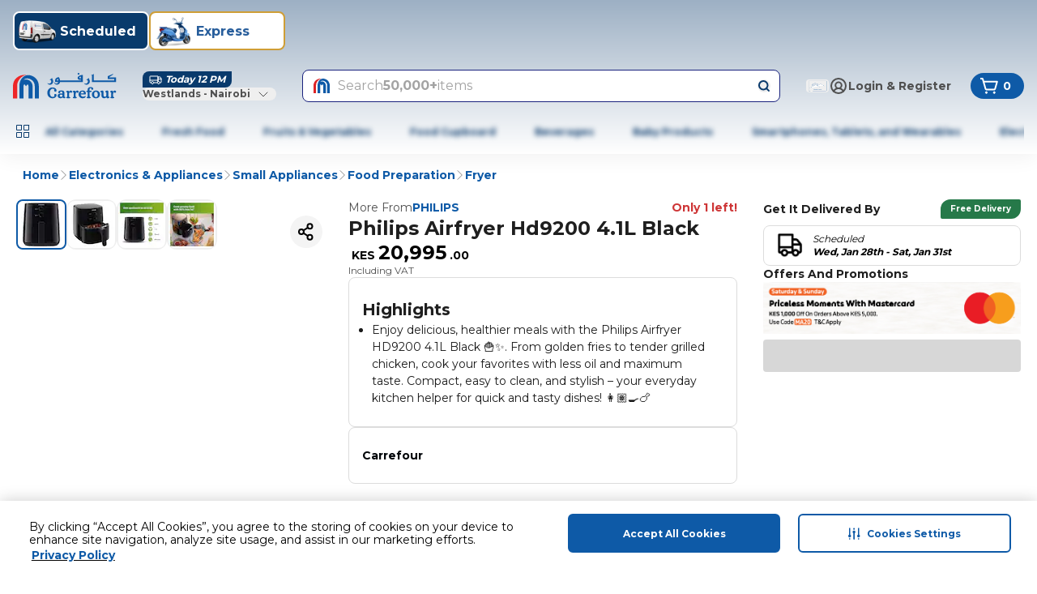

--- FILE ---
content_type: application/javascript
request_url: https://cdn.mafrservices.com/mafrp-web/_next/static/chunks/7307-bc12e89554ea4e27.js
body_size: 14108
content:
"use strict";(self.webpackChunk_N_E=self.webpackChunk_N_E||[]).push([[7307],{67991:function(e,t,r){r.d(t,{M:function(){return n}});var a=r(27573),l=r(87659);let n=e=>{let{href:t="",children:r,onClick:n,tabIndex:s=0,prefetch:o=!1,className:i}=e;return t?(0,a.jsx)(l.default,{className:i,href:t,onClick:n,prefetch:o,tabIndex:s,children:r}):(0,a.jsx)("div",{className:i,onClick:n,children:r})}},19750:function(e,t,r){r.r(t),r.d(t,{MaskedInput:function(){return o}});var a=r(27573),l=r(7653),n=r(78694),s=r(22190);let o=(0,l.forwardRef)((e,t)=>{let{mask:r,placeholderChar:o=null,onChange:i,defaultValue:c="",returnMaskedValue:u=!1,...d}=e,[m,x]=(0,l.useState)(c);return(0,a.jsx)(n,{formatChars:{9:"[0-9]",a:"[A-Za-z]","*":"[A-Za-z0-9]"},mask:r,maskChar:o,onChange:e=>{let{value:t}=e.target;if(x(t),i){let r=u?t:t.replace(RegExp("[".concat(null!=o?o:"_","\\W]"),"g"),"");i({...e,target:{...e.target,value:r}})}},value:m,...d,children:e=>(0,a.jsx)(s.TextField,{...e,...d,ref:t})})});o.displayName="MaskedInput"},26835:function(e,t,r){r.d(t,{q:function(){return n}});var a=r(27573),l=r(67095);let n=e=>{let{imageUrl:t,isGrayScale:r=!1,alt:n,className:s,thumbnailBackgroundColor:o,thumbnailBorderColor:i}=e;return(0,a.jsx)("img",{alt:n,className:(0,l.cn)("rounded-lg object-contain",{grayscale:r},s),src:t,style:{backgroundColor:o,borderColor:i}})}},12866:function(e,t,r){r.d(t,{RangeSlider:function(){return s}});var a=r(27573),l=r(7653),n=r(67095);let s=e=>{let{min:t,max:r,onChange:s,className:o,defaultRange:i,isLTR:c}=e,[u,d]=(0,l.useState)(t),[m,x]=(0,l.useState)(r),f=(0,l.useRef)(null),h=(0,l.useRef)(null),p=(0,l.useRef)(null),[g,v]=i,b=(0,l.useCallback)(e=>Math.min(100,Math.max(0,Math.round((e-g)/(v-g)*100))),[v,g]);return(0,l.useEffect)(()=>{let e=b(u),t=b(m);p.current&&(c?p.current.style.left="".concat(e,"%"):p.current.style.right="".concat(e,"%"),p.current.style.width="".concat(t-e,"%")),s(u,m)},[u,m,b,s,c]),(0,a.jsxs)("div",{className:(0,n.cn)("relative z-20 flex size-full items-center justify-between overflow-hidden",o),"data-testid":"price-range-slider",children:[(0,a.jsx)("input",{className:(0,n.cn)("thumb w-full pointer-events-none absolute z-50 h-0 outline-none bg-primary left-0",{"z-50":u>r-100}),max:v,min:g,onChange:e=>{let t=Math.min(Number(e.target.value),m-1);d(t),e.target.value=t.toString()},ref:f,type:"range",value:u}),(0,a.jsx)("input",{className:"thumb pointer-events-none absolute left-0 z-50 h-0 w-full bg-primary outline-none",max:v,min:g,onChange:e=>{let t=Math.max(Number(e.target.value),u+1);x(t),e.target.value=t.toString()},ref:h,type:"range",value:m}),(0,a.jsxs)("div",{className:"relative w-full",children:[(0,a.jsx)("div",{className:"absolute h-[5px] w-full rounded-full bg-gray-100"}),(0,a.jsx)("div",{className:"absolute h-[5px] max-w-full rounded-full bg-primary",ref:p})]})]})}},99169:function(e,t,r){r.d(t,{ScrollToTop:function(){return o}});var a=r(27573),l=r(7653),n=r(15731),s=r(15466);let o=()=>{let[e,t]=(0,l.useState)(!1);return(0,l.useEffect)(()=>{let e=()=>{window.scrollY>300?t(!0):t(!1)};return window.addEventListener("scroll",e),()=>{window.removeEventListener("scroll",e)}},[]),(0,a.jsx)(a.Fragment,{children:e?(0,a.jsx)(s.z,{className:"fixed bottom-20 right-md rounded-full border-[3px] border-solid border-primary bg-white p-xs shadow-lg",onClick:()=>{window.scrollTo({top:0,behavior:"smooth"})},variant:"ghost",children:(0,a.jsx)(n.a2,{className:"stroke-1",color:"primary",size:"sm"})}):null})}},80976:function(e,t,r){r.d(t,{O:function(){return n}});var a=r(27573),l=r(67095);let n=e=>{let{className:t,...r}=e;return(0,a.jsx)("div",{className:(0,l.cn)("animate-pulse rounded-md bg-muted bg-gray-50",t),...r})}},35038:function(e,t,r){r.r(t),r.d(t,{TextArea:function(){return s}});var a=r(27573),l=r(7653),n=r(67095);let s=(0,l.forwardRef)((e,t)=>{let{className:r,defaultValue:l,disabled:s=!1,id:o,maxLength:i,name:c,onChange:u,onBlur:d,onFocus:m,placeholder:x,rows:f=4,style:h,value:p}=e;return(0,a.jsx)("textarea",{className:(0,n.cn)("w-full rounded-sm border border-gray-300 bg-white p-sm outline-none focus:border-gray-500",r),defaultValue:l,disabled:s,id:o,maxLength:i,name:c,onBlur:d,onChange:u,onFocus:m,placeholder:x,ref:t,rows:f,style:h,value:p})});s.displayName="TextArea"},35083:function(e,t,r){r.r(t),r.d(t,{TextInput:function(){return u}});var a=r(27573),l=r(7653),n=r(67095),s=r(1412),o=r(70047);let i=(0,o.j)("peer h-3xl w-full rounded-sm border border-gray-100 bg-white p-sm outline-none focus:border-2 focus:border-gray-500",{variants:{disabled:{true:"text-gray-300 opacity-40"},error:{true:"border-red-500 focus:border-red-500"},filled:{true:"border-gray-500 text-black"}},compoundVariants:[{filled:!0,error:!0,className:"border-red-500"}]}),c=(0,o.j)("absolute start-1 top-2 z-10 origin-[0] -translate-y-4 bg-white px-xs text-lg text-gray-500 duration-300 peer-placeholder-shown:top-1/2 peer-placeholder-shown:-translate-y-1/2 peer-placeholder-shown:scale-100 peer-focus:top-2 peer-focus:-translate-y-4 peer-focus:text-md peer-focus:text-black rtl:peer-focus:left-auto rtl:peer-focus:translate-x-1/4",{variants:{filled:{true:"text-md text-black"},disabled:{true:"text-gray-100"},error:{true:"text-red-500 peer-focus:text-red-500"},success:{true:"text-green-600 peer-focus:text-green-600"}},compoundVariants:[{error:!0,className:"text-red-500"},{disabled:!0,className:"text-gray-300"},{error:!0,filled:!0,className:"text-red-500"}]}),u=(0,l.forwardRef)((e,t)=>{let{autoFocusEnabled:r=!1,className:o,defaultValue:u,disabled:d=!1,error:m,helperText:x,icon:f=!1,iconPosition:h="right",id:p="floating_input",inputClassName:g,inputType:v="text",label:b,name:y,onChange:w,onBlur:j,success:N=!1,testId:C="text-input",inputStyleClasses:R={}}=e,[z,E]=(0,l.useState)(null!=u?u:""),A=(0,l.useRef)(null);return(0,l.useEffect)(()=>{E(null!=u?u:"")},[u]),(0,l.useEffect)(()=>{if(r){var e;null===(e=A.current)||void 0===e||e.focus()}},[r]),(0,a.jsxs)(a.Fragment,{children:[(0,a.jsxs)("div",{className:(0,n.cn)("relative w-full box-border ",o),"data-testid":"".concat(C,"-wrapper"),children:[f?(0,a.jsx)("div",{className:(0,n.cn)("absolute top-md flex items-center",{"left-sm":"left"===h,"right-sm":"right"===h}),children:f}):null,(0,a.jsx)("input",{className:(0,n.cn)(i({disabled:d,error:m,filled:!!z}),{"pl-10":"left"===h},g),"data-testid":C,disabled:d,id:p,name:y,onBlur:j,onChange:e=>{E(e.target.value),w&&w(e)},placeholder:" ",ref:e=>{A.current=e,"function"==typeof t?t(e):t&&(t.current=e)},style:R,type:v,value:z}),(0,a.jsx)("label",{className:(0,n.cn)(c({disabled:d,error:m,success:N,filled:!!z})),htmlFor:p,children:b})]}),x?(0,a.jsx)(s.J,{disabled:d,error:m,helperText:x,success:N,testId:"".concat(C,"-helper")}):null]})});u.displayName="TextInput"},65805:function(e,t,r){r.d(t,{Toaster:function(){return n}});var a=r(27573),l=r(54154);let n=e=>{let{...t}=e;return(0,a.jsx)(l.Toaster,{className:"toaster group",theme:"system",toastOptions:{classNames:{toast:"group toast group-[.toaster]:bg-background group-[.toaster]:text-foreground group-[.toaster]:border-border group-[.toaster]:shadow-lg",description:"group-[.toast]:text-muted-foreground",actionButton:"group-[.toast]:bg-primary group-[.toast]:text-primary-foreground",cancelButton:"group-[.toast]:bg-muted group-[.toast]:text-muted-foreground"}},...t})}},29146:function(e,t,r){r.r(t),r.d(t,{Video:function(){return n}});var a=r(27573),l=r(7653);let n=(0,l.forwardRef)((e,t)=>{let{className:r,testId:n,src:s,onError:o,...i}=e,c=(0,l.useCallback)(e=>{o&&o(e)},[o]);return s?(0,a.jsxs)("video",{className:r,"data-testid":n,onError:c,ref:t,...i,children:[(0,a.jsx)("source",{src:s,type:"video/mp4"}),(0,a.jsx)("track",{default:!0,kind:"captions"})]}):null});n.displayName="Video"},38689:function(e,t,r){r.d(t,{Accordion:function(){return o},AccordionContent:function(){return u},AccordionItem:function(){return i},AccordionTrigger:function(){return c}});var a=r(27573),l=r(7653),n=r(91660),s=r(67095);let o=n.fC,i=l.forwardRef((e,t)=>{let{className:r,...l}=e;return(0,a.jsx)(n.ck,{className:(0,s.cn)("border-b",r),ref:t,...l})});i.displayName="AccordionItem";let c=l.forwardRef((e,t)=>{let{className:r,children:l,...o}=e;return(0,a.jsx)(n.h4,{className:"flex",children:(0,a.jsx)(n.xz,{className:(0,s.cn)("flex flex-1 items-center justify-between py-md transition-all hover:underline [&[data-state=open]>svg]:rotate-180",r),ref:t,...o,children:l})})});c.displayName=n.xz.displayName;let u=l.forwardRef((e,t)=>{let{className:r,children:l,...o}=e;return(0,a.jsx)(n.VY,{className:"overflow-hidden transition-all data-[state=closed]:animate-accordion-up data-[state=open]:animate-accordion-down",ref:t,...o,children:(0,a.jsx)("div",{className:(0,s.cn)("pb-md pt-0",r),children:l})})});u.displayName=n.VY.displayName},13162:function(e,t,r){r.d(t,{BannerCarousel:function(){return h}});var a=r(27573),l=r(7653),n=r(67095),s=r(1659),o=r(15731),i=r(70047);let c={small:32,medium:48,large:64},u=(0,i.j)("absolute flex items-center justify-center rounded-full",{variants:{size:{small:"size-8",medium:"size-12",large:"size-16"},direction:{next:"right-md top-1/2 -translate-y-1/2",previous:"left-md top-1/2 -translate-y-1/2"}},defaultVariants:{size:"medium",direction:"next"}}),d=function(e){let t=arguments.length>1&&void 0!==arguments[1]?arguments[1]:"medium";return{buttonClass:u({size:t,direction:e}),iconSize:c[t]}};var m=r(19314);let x=e=>{let{className:t,size:r="medium"}=e,{scrollNext:l,canScrollNext:s}=(0,m.useBannerCarousel)(),{buttonClass:i,iconSize:c}=d("next",r),u=(0,n.cn)(i,t);return(0,a.jsxs)("button",{"aria-label":"Next slide",className:u,disabled:!s,onClick:l,type:"button",children:[(0,a.jsx)(o.QU,{className:"rtl:rotate-180",color:"white",height:c,width:c}),(0,a.jsx)("span",{className:"sr-only",children:"Next slide"})]})};x.displayName="BannerCarouselNext";let f=e=>{let{className:t,size:r="medium"}=e,{scrollPrev:l,canScrollPrev:s}=(0,m.useBannerCarousel)(),{buttonClass:i,iconSize:c}=d("previous",r),u=(0,n.cn)(i,t);return(0,a.jsxs)("button",{"aria-label":"Previous slide",className:u,disabled:!s,onClick:l,type:"button",children:[(0,a.jsx)(o.QU,{className:"ltr:rotate-180",color:"white",height:c,width:c}),(0,a.jsx)("span",{className:"sr-only",children:"Previous slide"})]})};f.displayName="BannerCarouselPrevious";let h=(0,l.forwardRef)((e,t)=>{let{opts:r,plugins:o,className:i,children:c,showArrows:u=!0,showDots:d=!0,dotsPosition:h="bottom",arrowSize:p="medium",autoplay:g=!1,autoplayDelay:v=3e3,loop:b=!1,direction:y="ltr",...w}=e,[j,N]=(0,l.useState)(0),[C,R]=(0,l.useState)([]),[z,E]=(0,l.useState)(!1),[A,k]=(0,l.useState)(!1),[S,T]=(0,s.Z)({...r,direction:y,axis:"x",loop:b},o),I=(0,n.cn)("absolute left-0 flex w-full justify-center gap-2 p-2",{"bottom-0":"bottom"===h,"top-0":"top"===h}),L=(0,l.useRef)(null),_=(0,l.useRef)(g),B=(0,l.useRef)(v),O=(0,l.useRef)(b);(0,l.useEffect)(()=>{_.current=g},[g]),(0,l.useEffect)(()=>{B.current=v},[v]),(0,l.useEffect)(()=>{O.current=b},[b]);let D=(0,l.useCallback)(()=>{_.current&&T&&(L.current&&clearInterval(L.current),L.current=setInterval(()=>{T.canScrollNext()?T.scrollNext():O.current&&T.scrollTo(0)},B.current))},[T]),Q=(0,l.useCallback)(()=>{T&&(T.scrollPrev(),D())},[T,D]),P=(0,l.useCallback)(()=>{T&&(T.scrollNext(),D())},[T,D]),M=(0,l.useCallback)(e=>{T&&(T.scrollTo(e),D())},[T,D]),Y=(0,l.useCallback)(()=>{if(!T)return;let e=T.selectedScrollSnap(),t=T.scrollSnapList();"number"==typeof e&&N(e),R(t),E(T.canScrollPrev()),k(T.canScrollNext())},[T]);return((0,l.useEffect)(()=>{if(T)return Y(),"function"==typeof T.on&&(T.on("select",Y),T.on("reInit",Y)),()=>{"function"==typeof T.off&&(T.off("select",Y),T.off("reInit",Y))}},[T,Y]),(0,l.useEffect)(()=>{if(T&&g)return D(),()=>{L.current&&(clearInterval(L.current),L.current=null)}},[T,g,D]),c)?(0,a.jsx)("div",{className:(0,n.cn)("relative overflow-hidden rounded-xl group","transition-all duration-300 ",i),ref:t,...w,children:(0,a.jsxs)(m.BannerCarouselContext.Provider,{value:{selectedIndex:j,scrollSnaps:C,scrollPrev:Q,scrollNext:P,canScrollPrev:z,canScrollNext:A,scrollTo:M},children:[(0,a.jsx)("div",{className:"relative overflow-hidden transition-transform duration-300 ease-in-out hover:scale-[1.01]",ref:S,children:(0,a.jsx)("div",{className:"flex ",children:c})}),u?(0,a.jsxs)(a.Fragment,{children:[(0,a.jsx)(f,{className:(0,n.cn)("transition-all duration-300","opacity-0 group-hover:opacity-100 group-hover:scale-110"),size:p}),(0,a.jsx)(x,{className:(0,n.cn)("transition-all duration-300","opacity-0 group-hover:opacity-100 group-hover:scale-110"),size:p})]}):null,d&&C.length>0?(0,a.jsx)("div",{className:I,children:C.map((e,t)=>(0,a.jsx)("button",{"aria-label":"Go to slide ".concat(t+1),className:(0,n.cn)("h-[6px] rounded-full transition-all duration-300",{"w-[20px] bg-white":j===t,"w-[6px] bg-white":j!==t}),onClick:()=>{M(t)},type:"button"},"dot-".concat(e)))}):null]})}):null});h.displayName="BannerCarousel"},19314:function(e,t,r){r.r(t),r.d(t,{BannerCarouselContext:function(){return l},useBannerCarousel:function(){return n}});var a=r(7653);let l=(0,a.createContext)(null);function n(){let e=(0,a.useContext)(l);if(!e)throw Error("useBannerCarousel must be used within a <BannerCarousel />");return e}},91034:function(e,t,r){r.r(t),r.d(t,{Carousel:function(){return c},useCarousel:function(){return i}});var a=r(27573),l=r(7653),n=r(1659),s=r(67095);let o=(0,l.createContext)(null);function i(){let e=(0,l.useContext)(o);if(!e)throw Error("useCarousel must be used within a <Carousel />");return e}let c=(0,l.forwardRef)((e,t)=>{let{orientation:r="horizontal",opts:i,setApi:c,plugins:u,className:d,children:m,...x}=e,[f,h]=(0,n.Z)({...i,axis:"horizontal"===r?"x":"y"},u),[p,g]=(0,l.useState)(!1),[v,b]=(0,l.useState)(!1),y=(0,l.useCallback)(e=>{e&&(g(e.canScrollPrev()),b(e.canScrollNext()))},[]),w=(0,l.useCallback)(()=>{null==h||h.scrollPrev()},[h]),j=(0,l.useCallback)(()=>{null==h||h.scrollNext()},[h]),N=(0,l.useCallback)(e=>{null==h||h.scrollTo(e)},[h]),C=(0,l.useCallback)(e=>{"ArrowLeft"===e.key?(e.preventDefault(),w()):"ArrowRight"===e.key&&(e.preventDefault(),j())},[w,j]);return(0,l.useEffect)(()=>{h&&c&&c(h)},[h,c]),(0,l.useEffect)(()=>{if(h)return y(h),h.on("reInit",y),h.on("select",y),()=>{h.off("select",y)}},[h,y]),(0,a.jsx)(o.Provider,{value:{carouselRef:f,api:h,opts:i,orientation:r,scrollPrev:w,scrollNext:j,scrollTo:N,canScrollPrev:p,canScrollNext:v},children:(0,a.jsx)("div",{"aria-roledescription":"carousel",className:(0,s.cn)("relative",d),onKeyDownCapture:C,ref:t,role:"region",...x,children:m})})});c.displayName="Carousel"},2004:function(e,t,r){r.r(t),r.d(t,{CarouselContent:function(){return o}});var a=r(27573),l=r(7653),n=r(67095),s=r(91034);let o=(0,l.forwardRef)((e,t)=>{let{className:r,...l}=e,{carouselRef:o,orientation:i}=(0,s.useCarousel)();return(0,a.jsx)("div",{className:"overflow-hidden",ref:o,children:(0,a.jsx)("div",{className:(0,n.cn)("flex","horizontal"===i?"-ml-md":"-mt-md flex-col",r),ref:t,...l})})});o.displayName="CarouselContent"},92774:function(e,t,r){r.r(t),r.d(t,{CarouselItem:function(){return s}});var a=r(27573),l=r(67095),n=r(91034);let s=e=>{let{className:t,...r}=e,{orientation:s}=(0,n.useCarousel)();return(0,a.jsx)("div",{"aria-roledescription":"slide",className:(0,l.cn)("min-w-0 shrink-0 grow-0 basis-full","horizontal"===s?"ml-md":"mt-md",t),role:"group",...r})};s.displayName="CarouselItem"},7328:function(e,t,r){r.r(t),r.d(t,{CarouselNext:function(){return o}});var a=r(27573),l=r(15731),n=r(67095),s=r(91034);let o=e=>{let{className:t}=e,{orientation:r,scrollNext:o,canScrollNext:i}=(0,s.useCarousel)();return(0,a.jsxs)("button",{className:(0,n.cn)("absolute h-xs w-xs rounded-full","horizontal"===r?"right-md top-1/2 -translate-y-1/2":"-bottom-3xl left-1/2 -translate-x-1/2 rotate-90",t),disabled:!i,onClick:o,type:"button",children:[(0,a.jsx)(l.nh,{className:"rtl:rotate-180",color:i?"gray-600":"gray-300",height:48,size:"custom",variant:"thin",width:48}),(0,a.jsx)("span",{className:"sr-only",children:"Next slide"})]})};o.displayName="CarouselNext"},69975:function(e,t,r){r.r(t),r.d(t,{CarouselPrevious:function(){return o}});var a=r(27573),l=r(15731),n=r(67095),s=r(91034);let o=e=>{let{className:t}=e,{orientation:r,scrollPrev:o,canScrollPrev:i}=(0,s.useCarousel)();return(0,a.jsxs)("button",{className:(0,n.cn)("absolute  h-xs w-xs rounded-full","horizontal"===r?"-left-md top-1/2 -translate-y-1/2":"-top-3xl left-1/2 -translate-x-1/2 rotate-90",t),disabled:!i,onClick:o,type:"button",children:[(0,a.jsx)(l.vi,{className:"rtl:rotate-180",color:i?"gray-600":"gray-300",height:48,size:"custom",variant:"thin",width:48}),(0,a.jsx)("span",{className:"sr-only",children:"Previous slide"})]})};o.displayName="CarouselPrevious"},15602:function(e,t,r){r.r(t),r.d(t,{CarouselScroll:function(){return n}});var a=r(7653),l=r(91034);let n=e=>{let{imageIndex:t}=e,{scrollTo:r}=(0,l.useCarousel)();return(0,a.useEffect)(()=>{null==r||r(t)},[t,r]),null};n.displayName="CarouselScroll"},22285:function(e,t,r){r.d(t,{V:function(){return m}});var a=r(27573),l=r(11737),n=r(15731),s=r(67095);let o=(0,r(7653).forwardRef)((e,t)=>{let{overlayClassName:r,...n}=e;return(0,a.jsx)(l.Overlay,{className:(0,s.cn)("fixed inset-0 z-50 bg-black/50 data-[state=open]:animate-in data-[state=closed]:animate-out data-[state=closed]:fade-out-0 data-[state=open]:fade-in-0",r),ref:t,...n})});o.displayName="DialogOverlay";let i=e=>{let{className:t,children:r,preventCloseOnOutsideInteraction:n,overlayClassName:i}=e;return(0,a.jsxs)(l.Portal,{children:[(0,a.jsx)(o,{overlayClassName:i}),(0,a.jsx)(l.Content,{"aria-describedby":void 0,className:(0,s.cn)("fixed ltr:left-[50%] rtl:right-[50%] top-[50%] z-50 flex flex-col justify-center text-center w-full sm:max-w-md max-w-sm rounded-xl ltr:translate-x-[-50%] rtl:translate-x-[50%] translate-y-[-50%] bg-white p-md shadow-lg duration-200 data-[state=open]:animate-in data-[state=closed]:animate-out data-[state=closed]:fade-out-0 data-[state=open]:fade-in-0 data-[state=closed]:zoom-out-95 data-[state=open]:zoom-in-95 data-[state=closed]:slide-out-to-left-1/2 data-[state=closed]:slide-out-to-top-[48%] data-[state=open]:slide-in-from-left-1/2 data-[state=open]:slide-in-from-top-[48%]",t),onInteractOutside:e=>{n&&e.preventDefault()},children:r})]})};i.displayName="DialogContent";let c=e=>{let{children:t,className:r}=e;return(0,a.jsx)("div",{className:(0,s.cn)("flex flex-col mb-xs text-center",r),children:t})};c.displayName="DialogHeader";let u=e=>{let{children:t,className:r}=e;return(0,a.jsx)(l.Title,{className:(0,s.cn)("text-xl font-bold",r),children:t})};u.displayName="DialogTitle";let d=e=>{let{children:t}=e;return(0,a.jsx)("div",{className:(0,s.cn)("flex justify-center mt-sm"),children:t})};d.displayName="DialogFooter";let m=e=>{let{children:t,className:r,headerClassName:s,disableClose:o=!1,footer:m,open:x,preventCloseOnOutsideInteraction:f,title:h="",titleClassName:p,onOpenChange:g,overlayClassName:v}=e;return(0,a.jsx)(l.Root,{onOpenChange:g,open:x,children:(0,a.jsxs)(i,{className:r,disableClose:o,overlayClassName:v,preventCloseOnOutsideInteraction:f,children:[o?null:(0,a.jsx)(l.Close,{className:"flex justify-end rounded-sm opacity-70 transition-opacity hover:opacity-100 focus:outline-none disabled:pointer-events-none",role:"button",children:(0,a.jsx)(n.aM,{})}),(0,a.jsx)(c,{className:s,children:(0,a.jsx)(u,{className:p,children:h})}),t,m?(0,a.jsx)(d,{children:m}):null]})})}},19146:function(e,t,r){r.d(t,{FilterableSelect:function(){return h}});var a=r(27573),l=r(67095),n=r(15731),s=r(14462),o=r(15466);let i=e=>{let{className:t,itemLabel:r,isOpen:i,selectedItem:c,onToggle:u,placeholder:d}=e;return(0,a.jsxs)("div",{className:"flex w-full flex-col gap-2xs",children:[(0,a.jsx)(s.Z,{className:"text-sm leading-4 md:text-md md:leading-5",children:d}),(0,a.jsxs)(o.z,{className:(0,l.cn)("gap-xs px-md py-xs border border-gray-100 bg-white rounded-lg h-2xl md:h-3xl flex items-center justify-between text-gray-400",t),onClick:u,variant:"ghost",children:[(0,a.jsx)("div",{children:c?(0,a.jsx)(s.Z,{className:"text-black",variant:"lg",weight:"semiBold",children:r}):null}),(0,a.jsx)("div",{children:i?(0,a.jsx)(n.y8,{color:"gray-500",variant:"thick"}):(0,a.jsx)(n.VA,{color:"gray-500",variant:"thick"})})]})]})};var c=r(92183),u=r(7653);let d=(e,t,r)=>{let[a,l]=(0,u.useState)(""),[n,s]=(0,u.useState)(null),o=(0,u.useMemo)(()=>{let e=a.toLowerCase();return t.filter(t=>{var r;return null===(r=t.keywords)||void 0===r?void 0:r.some(t=>t.toLowerCase().includes(e))})},[a,t]),i=t=>{e(t),r(!1)};return{filteredOptions:o,focusedIndex:n,handleKeyDown:e=>{"ArrowDown"===e.key?(e.preventDefault(),s(e=>Math.min((null!=e?e:-1)+1,o.length-1))):"ArrowUp"===e.key?(e.preventDefault(),s(e=>Math.max((null!=e?e:0)-1,0))):"Enter"===e.key&&null!==n&&(e.preventDefault(),i(o[n].value))},handleSelection:i,searchKeyWord:a,setSearchKeyWord:l}},m=e=>{let{onSelect:t,options:r,selectedItem:n,setIsPopoverOpen:s,className:o}=e,{filteredOptions:i,focusedIndex:u,handleKeyDown:m,handleSelection:x,searchKeyWord:f,setSearchKeyWord:h}=d(t,r,s);return(0,a.jsxs)("div",{className:(0,l.cn)("top-4xl gap-sm p-lg rounded-2xl absolute left-0 flex w-full flex-col bg-white shadow-[0_4px_30px_0px_rgba(0,0,0,0.15)]",o),children:[(0,a.jsx)(c.SearchBar,{autoFocusEnabled:!0,className:"focus:ring-0",clearButtonLabel:"clear",onChange:h,placeholder:"",value:f,variant:"address"}),(0,a.jsx)("div",{className:"max-h-[300px] overflow-scroll",children:i.length>0?i.map((e,t)=>(0,a.jsx)("button",{className:(0,l.cn)("gap-xs p-md border-b border-gray-100 flex w-full cursor-pointer items-center justify-start focus:outline-none focus:ring-2 hover:bg-secondary hover:text-primary hover:font-semiBold text-black",{"bg-secondary text-primary font-semiBold":u===t||e.value===n}),onClick:()=>{x(e.value)},onKeyDown:e=>{m(e)},ref:e=>{u===t&&(null==e||e.focus())},tabIndex:0,type:"button",children:e.label},e.value)):null})]})};var x=r(19415);let f=(e,t,r)=>{let a=(0,u.useRef)(null),[l,n]=(0,u.useState)(!1),[s,o]=(0,u.useState)(e);(0,u.useEffect)(()=>{e&&o(e)},[e]),(0,x.O8)(a,()=>{n(!1)});let i=t.find(e=>e.value===s);return{filterableSelectRef:a,handleToggle:()=>{n(!l)},isPopoverOpen:l,selectedItem:s,selectedItemLabel:(null==i?void 0:i.formattedLabel)||(null==i?void 0:i.label)||"",setIsPopoverOpen:n,handleSelect:e=>{o(e),r(e)}}},h=e=>{let{triggerClassName:t,popoverClassName:r,defaultSelectedItem:l="",options:n,placeholder:s="Select",onSelection:o}=e,{filterableSelectRef:c,handleToggle:u,isPopoverOpen:d,selectedItem:x,selectedItemLabel:h,setIsPopoverOpen:p,handleSelect:g}=f(l,n,o);return(0,a.jsxs)("div",{className:"relative w-full",ref:c,children:[(0,a.jsx)(i,{className:t,isOpen:d,itemLabel:h,onToggle:u,placeholder:s,selectedItem:x}),d?(0,a.jsx)(m,{className:r,onSelect:g,options:n,selectedItem:x,setIsPopoverOpen:p}):null]})}},54948:function(e,t,r){r.d(t,{Map:function(){return p}});var a=r(27573),l=r(39257),n=r(7653),s=r(15731),o=r(15466),i=r(67095);r(87659),r(19415);var c=r(79169);r(3458),r(54154);let u=e=>{let{iconUrls:t,animationInterval:r=3e3}=e,[l,s]=(0,n.useState)(0),[o,u]=(0,n.useState)(!1);return(0,n.useEffect)(()=>{if(t.length<=1)return;let e=setInterval(()=>{u(!0),setTimeout(()=>{s(e=>(e+1)%t.length),u(!1)},150)},r);return()=>{clearInterval(e)}},[t.length,r]),(0,a.jsx)("div",{className:"relative size-10 rounded-full p-3xs",children:(0,a.jsx)("div",{className:(0,i.cn)("transition-transform duration-300 transform-3d",{"scale-x-0":o,"scale-x-100":!o}),children:(0,a.jsx)(c.Image,{alt:"","aria-hidden":!0,height:30,src:t[l],width:30})})})},d=e=>{let{animationInterval:t,position:r,iconUrls:n}=e;return(0,a.jsxs)(a.Fragment,{children:[(0,a.jsx)(l.Jx,{...(null==n?void 0:n.length)&&{opacity:0},position:r}),(null==n?void 0:n.length)?(0,a.jsx)(l.xT,{getPixelPositionOffset:(e,t)=>({x:-(e/2),y:-t}),mapPaneName:l.xT.OVERLAY_MOUSE_TARGET,position:r,children:(0,a.jsx)(u,{animationInterval:t,iconUrls:n})}):null]})},m=e=>{let{animationInterval:t,children:r,markers:i,...c}=e,u=(0,n.useRef)(null),m=(0,n.useRef)(null),x=(0,n.useCallback)(()=>{u.current&&m.current&&u.current.fitBounds(m.current)},[]);return(0,a.jsxs)("div",{className:"relative",children:[(0,a.jsx)(l.b6,{...c,onLoad:e=>{var t;u.current=e;let r=new window.google.maps.LatLngBounds;null==i||i.forEach(e=>{r.extend(e.position)}),m.current=r,e.fitBounds(r),null===(t=c.onLoad)||void 0===t||t.call(c,e)},options:{streetViewControl:!1,mapTypeControl:!1,fullscreenControl:!1,zoomControl:!1,disableDefaultUI:!0,gestureHandling:"greedy",...c.options},children:null==i?void 0:i.map(e=>(0,a.jsx)(d,{animationInterval:t,...e},e.position.lat+e.position.lng))}),(0,a.jsx)(o.z,{"aria-label":"Reset to current location",className:"absolute bottom-4 right-4 flex size-9 items-center justify-center rounded-full bg-white shadow-md",onClick:x,type:"button",variant:"ghost",children:(0,a.jsx)(s.Ve,{height:21,width:21})}),r]})};var x=r(80976);let f=()=>(0,a.jsx)("div",{className:"w-full px-sm",children:(0,a.jsx)(x.O,{className:"relative my-md h-[270px] w-full bg-skeleton-loader",children:["left-1/3 top-1/3","right-1/3 top-1/3","bottom-1/3 left-1/2"].map(e=>(0,a.jsx)(x.O,{className:"absolute ".concat(e," size-6 rounded-full border border-gray-15 bg-gray-200")},e))})}),h=["places"],p=e=>{var t;let{isLoaded:r,loadError:n}=(0,l.Db)({googleMapsApiKey:"AIzaSyD1MVGcCvqESpoh6ItZm7ONCsjAzvvpN8c",libraries:h});return!n&&(null===(t=e.markers)||void 0===t?void 0:t.length)?r?(0,a.jsx)(m,{...e}):(0,a.jsx)(f,{}):null}},75535:function(e,t,r){r.d(t,{PasswordInput:function(){return i}});var a=r(27573),l=r(7653),n=r(15731),s=r(15466);r(67095),r(87659),r(19415);var o=r(22190);r(3458),r(54154);let i=(0,l.forwardRef)((e,t)=>{let{className:r,defaultValue:n,disabled:s=!1,error:i,helperText:u,icon:d,iconPosition:m="right",id:x="floating_input",label:f,name:h,onBlur:p,onChange:g,testId:v="text-input"}=e,[b,y]=(0,l.useState)(!1);return(0,a.jsx)(o.TextField,{className:r,defaultValue:n,disabled:s,error:i,helperText:u,icon:d||(0,a.jsx)(c,{showPassword:b,toggleShowPassword:()=>{y(!b)}}),iconPosition:m,id:x,label:f,name:h,onBlur:p,onChange:g,ref:t,testId:v,type:b?"text":"password"})}),c=e=>{let{showPassword:t,toggleShowPassword:r}=e;return(0,a.jsx)(s.z,{onClick:r,variant:"ghost",children:t?(0,a.jsx)(n.tE,{variant:"thin"}):(0,a.jsx)(n.kZ,{variant:"thin"})})};i.displayName="PasswordInput"},61234:function(e,t,r){r.d(t,{PopOver:function(){return i}});var a=r(27573),l=r(7653),n=r(19415),s=r(67095),o=r(63458);let i=e=>{let{align:t="center",animationType:r,children:i,defaultOpen:c=!1,triggerOnHover:u=!1,shouldCloseOnOutsideClick:d=!0,showTip:m=!0,side:x="bottom",triggeredComponent:f}=e,[h,p]=(0,l.useState)(c),g=(0,l.useRef)(null),v=()=>{p(!0)},b=()=>{p(!1)};return(0,n.O8)(g,()=>{d&&!u&&p(!1)}),(0,a.jsx)("div",{ref:g,children:(0,a.jsxs)(o.fC,{onOpenChange:e=>{p(e)},open:h,children:[(0,a.jsx)(o.xz,{className:"outline-none",...u?{onMouseEnter:v,onMouseLeave:b}:{},children:f}),(0,a.jsxs)(o.VY,{align:t,className:(0,s.cn)("outline-none",{"animate-fade-in-up rounded-lg":"fade-in-up"===r}),...u?{onMouseEnter:v,onMouseLeave:b}:{},side:x,children:[i,m?(0,a.jsx)(o.Eh,{className:"fill-current text-gray-200","data-testid":"popover-arrow",height:15,width:30}):null]})]})})}},63024:function(e,t,r){r.d(t,{L:function(){return s}});var a=r(27573),l=r(15731),n=r(15466);let s=e=>{let{className:t,onClick:r,shape:s}=e;return(0,a.jsx)(n.z,{Icon:(0,a.jsx)(l.pO,{className:"stroke-[4px]",color:"white",size:"xs",variant:"thick"}),className:t,isIconOnly:!0,onClick:r,shape:s,size:"sm",variant:"primary"})}},60142:function(e,t,r){r.r(t),r.d(t,{ExpandableQuantityWidget:function(){return x}});var a=r(27573),l=r(67095),n=r(15731),s=r(14462),o=r(15466),i=r(63024);let c=e=>{let{children:t,isMaxQtySelected:r,quantityIncrementHandler:s,quantityDecrementHandler:i,QuantityDecrementIcon:c,variant:u,isAnimatedWidget:d,isExpanded:m,isLoading:x,isHorizontal:f}=e;return(0,a.jsxs)("div",{className:(0,l.cn)("absolute z-10 flex justify-between bottom-2xs right-2xs text-white bg-primary rounded-full opacity-0 ",{"transition-all duration-300 border-sm shadow-[0_2px_3px_1px_rgba(0,0,0,0.14)] w-0":d,"opacity-100 w-11/12 px-2xs":m&&!f,"opacity-100 w-[130px]":f&&m,"right-[6px]":"large"===u}),"data-testid":"expanded-widget",children:[(0,a.jsx)(o.z,{className:"absolute left-0 z-10  size-xl rounded-full focus-visible:ring-2 focus-visible:ring-white",disabled:!!d&&!!x,onClick:i,type:"button",variant:"ghost",children:(0,a.jsx)(c,{color:"white",size:"sm",variant:"strong"})}),t,(0,a.jsx)(o.z,{className:"absolute right-0 size-xl rounded-full focus-visible:ring-2 focus-visible:ring-white",disabled:r||!!x,onClick:s,type:"button",variant:"ghost",children:(0,a.jsx)(n.pO,{color:"white",size:"sm",variant:"strong"})})]})};var u=r(7653),d=r(73411);let m=e=>{let{inCart:t,quantity:r,minQuantity:a=0,increaseQuantityBy:l=1,onAdd:n,onRemove:s}=e,[o,i]=(0,u.useState)(!1),c=(0,u.useRef)(null),m=()=>{c.current&&clearTimeout(c.current),c.current=setTimeout(()=>{i(!1)},5e3)};return(0,u.useEffect)(()=>(o&&m(),()=>{c.current&&clearTimeout(c.current)}),[o]),(0,u.useEffect)(()=>{t||i(!1)},[t]),{isExpanded:o,handleIncrement:async()=>{await (null==n?void 0:n({quantity:Number((r+l).toFixed(2)),actionType:d.eK.Add})),m()},handleDecrement:async()=>{let e=parseFloat((r-l).toFixed(2));r===a||e<a?null==s||s():n&&await n({quantity:Number(e.toFixed(2)),actionType:d.eK.Add}),m()},toggleExpanded:()=>{i(e=>!e),o||m()},onAddClickHandler:async()=>{try{await (null==n?void 0:n({quantity:a||1,actionType:d.eK.Add})),i(!0),m()}catch(e){i(!1)}}}},x=e=>{let{minQuantity:t=1,isLoading:r,onAdd:u,onRemove:d,maxQuantity:x=0,kgLabel:f,isScalable:h,increaseQuantityBy:p=1,variant:g,quantity:v=1,isHorizontal:b,inCart:y}=e,w="absolute bottom-2xs right-2xs",{isExpanded:j,handleIncrement:N,handleDecrement:C,onAddClickHandler:R,toggleExpanded:z}=m({inCart:y,increaseQuantityBy:p,minQuantity:t,onAdd:u,onRemove:d,quantity:v}),E=j?"pill":"circle";return(0,a.jsxs)(a.Fragment,{children:[!j&&(y?(0,a.jsx)(o.z,{className:(0,l.cn)("border-sm bg-primary px-[8px] py-[6px] shadow-[0_2px_3px_1px_rgba(0,0,0,0.14)] z-20",w,{"w-[32px]":!h&&v<100}),onClick:z,shape:E,size:"xs",variant:"primary",children:(0,a.jsx)(s.Z,{variant:"sm",weight:"bold",children:h?"".concat(v).concat(f):v})}):(0,a.jsxs)(a.Fragment,{children:[(0,a.jsx)(i.L,{className:w,onClick:R,shape:E}),r?(0,a.jsx)("div",{className:"absolute bottom-2xs right-2xs size-xl animate-spin rounded-full border-md border-primary border-b-white border-l-white"}):null]})),y?(0,a.jsx)(c,{QuantityDecrementIcon:v===t?n.XH:n.V_,isAnimatedWidget:!0,isExpanded:j,isHorizontal:b,isLoading:r,isMaxQtySelected:x<=v,quantityDecrementHandler:C,quantityIncrementHandler:N,variant:g,children:(0,a.jsx)("div",{className:(0,l.cn)("flex justify-between items-center py-xs w-full",{"px-[16px]":b}),children:(0,a.jsx)(s.Z,{className:"w-full text-center",variant:"sm",weight:"bold",children:h?"".concat(v).concat(f):v})})}):null]})}},87274:function(e,t,r){r.d(t,{E2:function(){return s},Lh:function(){return n},MA:function(){return l}});var a=r(70047);let l=(0,a.j)("relative",{variants:{variant:{small:"",large:"","extra-large":"",listing:"w-[134px] max-w-[134px] sm:w-[215px] sm:max-w-[215px]"},orientation:{horizontal:"",vertical:""}},compoundVariants:[{variant:"small",orientation:"vertical",className:"w-[108px]"},{variant:"large",orientation:"vertical",className:"w-[158px]"},{variant:"extra-large",orientation:"vertical",className:"w-[167px]"},{orientation:"horizontal",className:"rounded-xl border-[0.5px] border-solid border-madison-50 p-xs"}]}),n=(0,a.j)("flex justify-center",{variants:{variant:{small:"",large:"","extra-large":"",listing:"size-[125px] p-xs sm:size-[206px]"},orientation:{horizontal:"",vertical:""}},compoundVariants:[{variant:"small",orientation:"vertical",className:"size-[100px]"},{variant:"large",orientation:"vertical",className:"size-[150px]"},{variant:"extra-large",orientation:"vertical",className:"size-[157px]"},{variant:"small",orientation:"horizontal",className:"size-[80px]"},{variant:"large",orientation:"horizontal",className:"size-[88px]"}]}),s=(0,a.j)("relative flex overflow-hidden rounded-xl border-solid bg-white",{variants:{variant:{small:"",large:"","extra-large":""},orientation:{horizontal:"mr-xs",vertical:"mb-xs border-[0.5px] border-madison-50 p-2xs"}},compoundVariants:[{variant:"small",orientation:"horizontal",className:"min-w-[80px]"},{variant:"large",orientation:"horizontal",className:"min-w-[98px] border border-polo-25 p-2xs"}]})},17585:function(e,t,r){r.d(t,{m:function(){return f}});var a=r(27573),l=r(67095),n=r(79879),s=r(15731),o=r(67991);r(19415),r(87659);let i=e=>{let{children:t,className:r}=e;return(0,a.jsx)("div",{className:(0,l.cn)("flex w-full overflow-x-hidden",r),children:(0,a.jsx)("div",{className:"animate-marquee whitespace-nowrap",children:t})})};r(3458),r(7653);var c=r(14462);r(54154);let u=e=>{let{currency:t,discountedPrice:r,orientation:n,originalPrice:s,priceDecimalPlaces:o,priceTextColor:i,style:u,variant:d}=e,m=(0,l.T4)(r,o),x=(0,l.T4)(s,o),f=r>=0,[h,p]=f?m.toString().split("."):x.toString().split("."),g=f&&r!==s,v="horizontal"===n;return"large"===d||"extra-large"===d||"listing"===d||v?(0,a.jsxs)("div",{className:(0,l.cn)("flex items-center",{"my-xs":"listing"===d||"large"===d,block:v&&"small"===d}),children:[(0,a.jsxs)("div",{className:"mr-2xs flex w-fit items-center force-ltr ".concat(i),children:[(0,a.jsx)(c.Z,{className:(0,l.cn)("",{"md:text-xl":"large"===d||"listing"===d}),style:u,variant:"lg",weight:"bold",children:h}),(0,a.jsxs)("div",{className:"ml-px flex flex-col",children:[(0,a.jsxs)(c.Z,{className:"leading-[10px]",style:u,variant:"2xs",weight:"bold",children:[".",p]}),(0,a.jsx)(c.Z,{className:"leading-[10px]",style:u,variant:"2xs",weight:"medium",children:t})]})]}),g?(0,a.jsxs)(c.Z,{className:"text-gray-500 line-through",style:u,variant:"listing"===d?"sm":"xs",weight:"medium",children:[t," ",x]}):null]}):(0,a.jsxs)(a.Fragment,{children:[(0,a.jsxs)("div",{className:"flex items-baseline ".concat(i),children:[(0,a.jsxs)(c.Z,{as:"span",className:"leading-3",style:u,variant:"xs",weight:"medium",children:[t," "]}),(0,a.jsx)(c.Z,{as:"span",className:"ml-2xs leading-3",style:u,variant:"sm",weight:"bold",children:r?m:x})]}),g?(0,a.jsxs)(c.Z,{className:"text-left leading-3 text-gray-500 line-through",style:u,variant:"xs",weight:"medium",children:[t," ",x]}):null]})};var d=r(69389);let m=()=>{let e=(0,d.useTranslations)();return(0,a.jsx)("div",{className:"item-center flex w-[155px] max-w-full pt-2xs",children:(0,a.jsxs)(n.C,{className:"max-h-[20px] gap-2xs",color:"c4blue-500",shape:"top-left-rounded",size:"tiny",children:[(0,a.jsx)(s.hl,{color:"white",height:12,size:"custom",variant:"thick",width:12}),(0,a.jsx)(c.Z,{as:"span",className:"whitespace-nowrap",variant:"xs",weight:"bold",children:e("productCard.fbc.fc")})]})})};var x=r(23017);let f=e=>{let{currency:t,discountedPrice:r=0,name:s,fontColor:d,isFBC:f,minQuantity:h=0,itemPerUnit:p=0,outOfStock:g,orientation:v,originalPrice:b,priceTextColor:y,priceDecimalPlaces:w=2,productUrl:j,isScalable:N,maxQuantity:C=0,onClick:R,unitOfMeasure:z="kg",hideAreaCBadges:E,variant:A,weight:k,shortText:S,shouldShowFBCTag:T,stockAlertThreshold:I,shouldShowStockAlert:L,t:_}=e,B="horizontal"===v&&"small"===A,O="vertical"===v&&"small"===A,D=(0,x.fO)(p,h,z,k,_),Q=window.innerWidth<768?38:50,P={...d&&{color:d}};return(0,a.jsxs)("div",{className:(0,l.cn)({"mb-lg":S,"max-w-[134px] sm:max-w-[215px]":"listing"===A}),style:P,children:[S?(0,a.jsx)(n.C,{className:"flex min-w-20 max-w-60 items-center gap-sm rounded-br-3xl rounded-tl-3xl py-2xs sm:max-w-md",color:"blue",mode:"light",shape:"square",size:"tiny",children:S.length>Q?(0,a.jsx)(i,{children:S}):S}):null,O?null:(0,a.jsx)(o.M,{href:j,onClick:R,children:(0,a.jsx)(c.Z,{className:(0,l.cn)("line-clamp-2 text-left",{"md:text-md":"large"===A||"listing"===A,"line-clamp-1":"small"===A&&"horizontal"===v}),style:P,variant:"sm",weight:"medium",children:(0,a.jsx)("span",{dangerouslySetInnerHTML:{__html:s}})})}),N&&D?(0,a.jsx)(c.Z,{className:"truncate text-left text-gray-500",style:P,variant:B?"xs":"sm",weight:"medium",children:D}):null,g?null:(0,a.jsx)(u,{currency:t,discountedPrice:r,orientation:v,originalPrice:b,priceDecimalPlaces:w,priceTextColor:y,style:P,variant:A}),L&&I&&!E&&("large"===A||"listing"===A)?(0,a.jsx)(c.Z,{className:"text-shareprimary",style:P,variant:"sm",children:null==_?void 0:_("productCard.onlyQtyLeft",{qty:String(C)})}):null,f&&!E&&T&&("large"===A||"listing"===A)?(0,a.jsx)(m,{}):null]})}},89191:function(e,t,r){r.d(t,{W:function(){return d}});var a=r(27573),l=r(67095),n=r(79879);r(15731);var s=r(67991);r(19415),r(87659),r(3458),r(7653);var o=r(26835),i=r(14462);r(54154);var c=r(56651),u=r(87274);let d=e=>{let{areBadgesRelativeToImage:t,hasLimitReached:r=!1,children:d,imageUrl:m,onClick:x,orientation:f,outOfStock:h,outOfStockLabel:p,maxReachedLabel:g,productUrl:v,promoBadges:b,variant:y}=e,w=(0,a.jsxs)("div",{className:(0,l.cn)((0,u.Lh)({variant:y,orientation:f}),{"bg-gray-50 p-2xs rounded-lg":h}),children:[(0,a.jsx)(o.q,{imageUrl:m,isGrayScale:h}),h?(0,a.jsx)(n.C,{className:"absolute inset-x-[6px] left-1/2 top-1/2 flex w-fit -translate-x-1/2 items-center justify-center",color:"gray-500",mode:"dark",shape:"bottom-left-rounded",size:"tiny",children:p}):null,r&&!h?(0,a.jsx)(n.C,{className:"absolute left-1/2 top-1/2 flex w-4/5 max-w-full -translate-x-1/2 items-center  justify-center rtl:right-1/2 rtl:translate-x-1/2",color:"orange-500",shape:"bottom-left-rounded",size:"tiny",children:(0,a.jsx)(i.Z,{as:"span",className:"truncate",variant:"xs",weight:"bold",children:g})}):null]});return(0,a.jsxs)("div",{className:(0,l.cn)((0,u.E2)({variant:y,orientation:f})),children:[t?(0,a.jsx)(c.Z,{orientation:f,promoBadges:b,variant:y}):null,(0,a.jsx)(s.M,{href:v,onClick:x,tabIndex:"small"!==y?-1:0,children:w}),d]})}},23017:function(e,t,r){r.d(t,{FN:function(){return l},aR:function(){return i},fO:function(){return o}});var a=r(73411);let l=(e,t,r)=>{var l;switch(null===(l=e.find(e=>e.placement===a.oN.AREA_A))||void 0===l?void 0:l.type){case a.RQ.DISCOUNT_BADGE:return"text-black";case a.RQ.SHARE_PRICE_LOYALTY_BADGE:case a.RQ.LOYALTY_BADGE:return"text-shareprimary";case a.RQ.MY_CLUB_LOYALTY_BADGE:return t>0&&t!==r?"text-sharemaroon":"text-black";default:return"text-c4blue-800"}},n=(e,t)=>e<1?"".concat(1e3*e,"g"):e+t,s=(e,t)=>e>0?t("productCard.approxPerKg",{items:"".concat(e," ").concat(t(e>1?"productCard.pieces":"productCard.piece"))}):null,o=(e,t,r,a,l)=>{let o=s(e,l);return o?a?"".concat(a," ").concat(r," - ").concat(o):"".concat(n(t,r)," - ").concat(o):a},i=e=>e?{backgroundColor:"secondary",foregroundColor:"primary"}:{backgroundColor:"primary",foregroundColor:"white"}},55683:function(e,t,r){r.d(t,{T:function(){return f}});var a=r(27573),l=r(67095),n=r(15731),s=r(79879);r(87659),r(19415);var o=r(79169);r(3458),r(7653);var i=r(14462);r(54154);var c=r(73411),u=r(6805);let d=e=>{let{text:t,color:r,style:n,shape:o=u.p.TopLeftRounded,size:c,extraClasses:d="",showBorder:m=!1}=e;return(0,a.jsx)(s.C,{className:(0,l.cn)(d,{border:m}),color:r,shape:o,size:c,style:n,children:(0,a.jsx)(i.Z,{as:"span",className:"truncate",variant:"xs",weight:"bold",children:t})})},m=e=>{let{iconType:t=c.cf.SMILEY,hasSecondaryText:r}=e;switch(t){case c.cf.STAR:return(0,a.jsx)(n.QC,{className:(0,l.cn)("self-center",{"mr-2xs":!r}),color:"yellow-450",height:12,size:"custom",variant:"thin",width:13});case c.cf.CHILLED:return(0,a.jsx)(n.hU,{className:(0,l.cn)("self-baseline",{"mr-3xs":!r}),color:"white",height:14,size:"custom",variant:"thin",width:14});default:return(0,a.jsx)(n.Ou,{className:(0,l.cn)("min-w-sm stroke-0 md:min-w-[14px] self-center mt-2xs",{"mr-2xs":!r}),color:"white",height:14,size:"custom",width:14})}},x=(e,t)=>(null==e?void 0:e.trim())?"mini":t===c.RQ.BRIGHT_BITES?"2xs":"tiny",f=e=>{let{text:t="",badgeType:r,color:n,shape:c=u.p.TopLeftRounded,className:f,secondaryText:h,secondaryColor:p,badgeClassName:g,style:v,secondaryStyle:b,isAd:y=!1,iconType:w,mode:j="light",showIcon:N=!1,icon:C,showBorder:R=!1}=e;return y||t.trim()?(0,a.jsxs)("div",{className:(0,l.cn)("flex w-full",f),children:[y?(0,a.jsx)(d,{color:"gray-25",extraClasses:(0,l.cn)({"pr-md pl-2xs border border-gray-25":t}),size:"tiny",text:"Ad"}):null,(0,a.jsxs)(s.C,{className:(0,l.cn)("flex max-h-[20px] relative max-w-[95%]",{"py-0 pr-0 pl-2 gap-1":h,"right-sm max-w-[calc(100%-20px)]":y},g),color:n,mode:j,shape:c,size:x(h,r),style:v,children:[C?(0,a.jsx)(o.Image,{alt:"",className:"mr-xs",height:14,src:C,width:14}):null,N?(0,a.jsx)(m,{hasSecondaryText:!!(null==h?void 0:h.trim()),iconType:w}):null,t.trim()?(0,a.jsx)(i.Z,{as:"span",className:"left truncate",variant:"xs",weight:"bold",children:t}):null,(null==h?void 0:h.trim())?(0,a.jsx)(d,{color:p,extraClasses:"max-h-[20px]",shape:c,showBorder:R,size:"2xs",style:b,text:h}):null]})]}):null}},56651:function(e,t,r){r.d(t,{Z:function(){return p}});var a=r(27573),l=r(15731),n=r(67095),s=r(79879);let o=e=>{let{className:t,shape:r}=e;return(0,a.jsx)(s.C,{className:t,color:"sharePrimary",mode:"dark",shape:r,size:"xs",children:(0,a.jsx)(l.aA,{color:"white",height:15,size:"custom",variant:"filled",width:36})})};o.displayName="ShareBadge";var i=r(73411),c=r(6805);let u=e=>{switch(e){case i.RQ.BESTSELLER:return{primaryColor:"persia-400",secondaryColor:"white-25",showBorder:!0};case i.RQ.BRIGHT_BITES:return{primaryColor:"green-450",showIcon:!0,secondaryColor:"white-75",iconType:i.cf.STAR,showBorder:!0};case i.RQ.BULK_MESSAGE:case i.RQ.CAMPAIGN:case i.RQ.DISCOUNT_BADGE:case i.RQ.LOYALTY_POINTS_OFFER:case i.RQ.PROMO_BADGES:return{primaryColor:"c4red-500"};case i.RQ.Ad:return{primaryColor:"gray-25"};case i.RQ.BUNDLE:return{primaryColor:"blue-500"};case i.RQ.GREEN:case i.RQ.BUY_ONE_GET_ONE_FREE:return{primaryColor:"green-500"};case i.RQ.HIGHLIGHT:return{primaryColor:"blue-600"};case i.RQ.INFO:return{primaryColor:"c4blue-500"};case i.RQ.POLICY:return{primaryColor:"polo-500"};case i.RQ.SHARE_SAVE_LOYALTY_BADGE:return{primaryColor:"sharePrimary"};case i.RQ.SHARE_PRICE_LOYALTY_BADGE:return{primaryColor:"sharePrimary",secondaryColor:"white-50",showBorder:!0};case i.RQ.LOYALTY_BADGE:return{primaryColor:"sharePrimary"};case i.RQ.PRE_ORDER:return{primaryColor:"minsk-500"};case i.RQ.MY_CLUB_LOYALTY_BADGE:return{primaryColor:"sharemaroon",secondaryColor:"white-100",mode:"dark",showBorder:!0};case i.RQ.LowestPrice:return{primaryColor:"red-15",secondaryColor:"white-500",mode:"light",showIcon:!0,showBorder:!0};case i.RQ.CHILLED_BADGE:return{primaryColor:"polo-500",mode:"light",showIcon:!0,showBorder:!0,iconType:i.cf.CHILLED};default:return{primaryColor:""}}},d=e=>e===i.oN.AREA_B?{className:"absolute left-0 bottom-0 max-w-[90%] max-h-[20px]",shape:c.p.BottomLeftRounded}:{className:"absolute left-0 top-0 z-[1] max-w-[90%] max-h-[20px]",shape:c.p.TopLeftRounded},m=(e,t)=>{let{className:r,shape:a}=d(t),{primaryColor:l,secondaryColor:n,mode:s,showIcon:o,iconType:i,showBorder:c}=u(e);return{className:r,shape:a,primaryColor:l,secondaryColor:n,mode:s,showIcon:o,iconType:i,showBorder:c}},x=(e,t,r)=>{let a=[i.RQ.Ad,i.RQ.BUNDLE,i.RQ.BRIGHT_BITES,i.RQ.DISCOUNT_BADGE,i.RQ.BESTSELLER,i.RQ.NOW,i.RQ.LowestPrice];return"small"!==e||"vertical"!==r||a.includes(t)};var f=r(55683);let h=e=>{let{badgeType:t,text:r,placement:s=i.oN.AREA_A,comeTogetherWithAd:c=!1,secondaryText:u}=e,{primaryColor:d,secondaryColor:x,className:h,shape:p,mode:g,iconType:v,showIcon:b,showBorder:y}=m(t,s);switch(t){case i.RQ.NOW:return(0,a.jsx)("div",{className:(0,n.cn)(h,"bottom-2xs left-2xs"),children:(0,a.jsx)(l.p_,{color:"primary",height:18,size:"custom",variant:"filled",width:52})});case i.RQ.MY_SHARE_BADGE:return(0,a.jsx)(o,{className:h,shape:p});default:return(0,a.jsx)(f.T,{badgeType:t,className:h,color:d,iconType:v,isAd:c,mode:g,secondaryColor:x,secondaryText:u,shape:p,showBorder:y,showIcon:b,text:r})}},p=e=>{let{promoBadges:t,variant:r,orientation:l}=e;return(0,a.jsx)(a.Fragment,{children:t.map(e=>{let{id:t,placement:n,type:s,comeTogetherWithAd:o=!1,text:{boldText:i,normalText:c}={},secondaryText:u}=e;return x(r,s,l)?(0,a.jsx)(h,{badgeType:s,comeTogetherWithAd:o,placement:n,secondaryText:u,text:"".concat(null!=i?i:""," ").concat(null!=c?c:"")},t):null})})}},6805:function(e,t,r){r.d(t,{p:function(){return l}});var a,l=((a=l||{}).BottomLeftRounded="bottom-left-rounded",a.TopLeftRounded="top-left-rounded",a)},63204:function(e,t,r){r.d(t,{ProductComparisonCard:function(){return m}});var a=r(27573),l=r(67095),n=r(25259),s=r(7653),o=r(17585),i=r(89191),c=r(23017),u=r(73411);let d=function(){let e=arguments.length>0&&void 0!==arguments[0]?arguments[0]:[],t=e.length,r=e=>e.placement===u.oN.AREA_B&&e.type!==u.RQ.NOW;return e.map(e=>1===t&&r(e)?{...e,placement:u.oN.AREA_A}:e).filter(e=>!(2===t&&r(e)))},m=e=>{let{className:t,productUrl:r="",outOfStock:u=!1,outOfStockLabel:m="",promoBadges:x=[],discountedPrice:f=0,variant:h="large",productCode:p,orientation:g="horizontal",renderActionButtons:v,shouldDisableProductCard:b=!1,onViewHandler:y}=e,w="horizontal"===g,{ref:j,inView:N}=(0,n.YD)({threshold:.5});return(0,s.useEffect)(()=>{N&&(null==y||y())},[N]),(0,a.jsx)("div",{className:(0,l.cn)("relative mb-xs w-[406px] rounded-xl border-solid border-madison-50 md:border-[0.5px]",t,{"w-[167px]":!w,"p-xs":w,"opacity-50 pointer-events-none":b}),ref:j,children:(0,a.jsxs)("div",{className:(0,l.cn)("relative",{"flex items-center":w}),children:[(0,a.jsx)(i.W,{areBadgesRelativeToImage:!0,imageUrl:e.imageUrl,maxReachedLabel:"",onClick:e.onClick,orientation:g,outOfStock:u,outOfStockLabel:m,productUrl:r,promoBadges:d(x),variant:h}),(0,a.jsx)(o.m,{...e,orientation:g,priceTextColor:(0,c.FN)(x,f,e.originalPrice),productUrl:r,variant:h}),(0,a.jsx)("div",{className:"flex flex-1 justify-end self-end",children:v(p)})]})})}},67459:function(e,t,r){r.d(t,{ResponsiveModal:function(){return o}});var a=r(27573),l=r(19415),n=r(46707),s=r(22285);let o=e=>{let{children:t,dialogClassName:r,disableDialogClose:o,footer:i,dialogHeaderClassName:c,sheetHeaderClassName:u,hideSheetCrossIcon:d,hideSheetScrollBar:m,isSheetFloatingCrossIcon:x,isSheetTitleBorder:f,onOpenChange:h,open:p,preventCloseOnOutsideInteraction:g,sheetChildrenClassName:v,sheetClassName:b,sheetSubtitle:y,title:w,dialogTitleClassName:j}=e,{isMobile:N}=(0,l.eI)();return N?(0,a.jsx)(n.y,{childrenClassName:v,className:b,footer:i,headerClassName:u,hideCrossIcon:d,hideScrollBar:m,isFloatingCrossIcon:x,isTitleBorder:f,onOpenChange:h,open:p,preventCloseOnOutsideInteraction:g,subtitle:y,title:w,variant:"bottom",children:t}):(0,a.jsx)(s.V,{className:r,disableClose:o,footer:i,headerClassName:c,onOpenChange:h,open:p,preventCloseOnOutsideInteraction:g,title:w,titleClassName:j,children:t})}},71110:function(e,t,r){r.d(t,{Tabs:function(){return g}});var a=r(27573),l=r(7653),n=r(79292),s=r(25259),o=r(67095),i=r(70047);let c=(0,i.j)("text-muted-foreground inline-flex w-full items-center justify-center rounded-lg",{variants:{variant:{solid:"gap-md bg-gray-25",underlined:"m-xs gap-md",filled:"text-black"}},defaultVariants:{variant:"solid"}}),u=(0,i.j)("focus-visible:ring-ring data-[state=active]:text-foreground inline-flex flex-1 items-center justify-center whitespace-nowrap px-sm py-xs text-md font-medium transition-all focus-visible:outline-none focus-visible:ring-2 focus-visible:ring-offset-2 disabled:pointer-events-none disabled:opacity-50 data-[state=active]:font-bold",{variants:{variant:{solid:"ring-offset-background rounded-sm data-[state=active]:bg-white data-[state=active]:shadow-sm",underlined:"h-3xl data-[state=active]:border-b-2",filled:"relative w-[200px] after:absolute after:inset-x-0 after:bottom-0 after:h-[2px] after:w-0 after:bg-primary after:transition-all after:duration-300 after:content-[''] hover:bg-gray-25 hover:after:w-full data-[state=active]:rounded-t-lg data-[state=active]:bg-primary data-[state=active]:text-white data-[state=active]:shadow-sm"}},defaultVariants:{variant:"solid"}}),d=(0,i.j)("mr-xs",{variants:{size:{md:"size-md",lg:"size-lg"}},defaultVariants:{size:"lg"}}),m=e=>{let{variant:t,className:r,...l}=e;return(0,a.jsx)(n.aV,{className:(0,o.cn)(c({variant:t}),r),...l})};r(15731),r(87659),r(19415);var x=r(79169);r(3458);var f=r(14462);r(54154);let h=e=>{let{className:t,variant:r,iconActive:l,iconInactive:s,size:i="lg",label:c="",isActive:m,testId:h,onLabelClick:p,...g}=e;return(0,a.jsxs)(n.xz,{className:(0,o.cn)(u({variant:r}),t),"data-testid":h,onClick:p,...g,children:[l&&s?(0,a.jsx)(x.Image,{alt:"head-tab-icons",className:(0,o.cn)(d({size:i})),"data-testid":"tab-icon-".concat(c),height:24,src:m?l:s,width:24}):null,(0,a.jsx)(f.Z,{weight:"bold",children:c})]})},p=e=>{let{className:t,...r}=e;return(0,a.jsx)(n.VY,{className:(0,o.cn)("mt-xs bg-white ring-offset-background focus-visible:outline-none focus-visible:ring-2 focus-visible:ring-ring focus-visible:ring-offset-2",t),...r})},g=e=>{let{labels:t=[],children:r,selectedIndex:o=0,dir:i,onLabelClick:c,variant:u,icons:d=[],className:x,tabsListClassName:f,onViewHandler:g}=e,[v,b]=(0,l.useState)(t[o]);return(0,a.jsxs)(n.fC,{className:x,dir:i,onValueChange:b,value:v,children:[(0,a.jsx)(m,{className:f,"data-testid":"tab-list",variant:u,children:t.map((e,t)=>{let r=d[t]||{mediaActive:"",mediaInactive:""};return g?(0,a.jsx)(s.df,{onChange:e=>{e&&g(t)},children:(0,a.jsx)(h,{"data-tabindex":t,iconActive:r.mediaActive,iconInactive:r.mediaInactive,isActive:v===e,label:e,onLabelClick:c,testId:"tab-trigger-".concat(e),value:e,variant:u},e)},e):(0,a.jsx)(h,{"data-tabindex":t,iconActive:r.mediaActive,iconInactive:r.mediaInactive,isActive:v===e,label:e,onLabelClick:c,testId:"tab-trigger-".concat(e),value:e,variant:u},e)})}),r?(0,a.jsx)(p,{value:v,variant:u,children:Array.isArray(r)?r[t.indexOf(v)]:r}):null]})}}}]);

--- FILE ---
content_type: application/javascript
request_url: https://cdn.mafrservices.com/mafrp-web/_next/static/chunks/app/layout-eab6c786b374cd45.js
body_size: 2169
content:
(self.webpackChunk_N_E=self.webpackChunk_N_E||[]).push([[3185],{99324:function(e,n,t){Promise.resolve().then(t.t.bind(t,8509,23)),Promise.resolve().then(t.bind(t,83017)),Promise.resolve().then(t.bind(t,11737)),Promise.resolve().then(t.bind(t,34585)),Promise.resolve().then(t.bind(t,7827)),Promise.resolve().then(t.t.bind(t,65469,23)),Promise.resolve().then(t.t.bind(t,25327,23)),Promise.resolve().then(t.t.bind(t,32443,23)),Promise.resolve().then(t.t.bind(t,97108,23)),Promise.resolve().then(t.bind(t,54154)),Promise.resolve().then(t.bind(t,38039)),Promise.resolve().then(t.bind(t,87937)),Promise.resolve().then(t.bind(t,29487)),Promise.resolve().then(t.bind(t,606)),Promise.resolve().then(t.bind(t,24451)),Promise.resolve().then(t.bind(t,90608)),Promise.resolve().then(t.bind(t,95247)),Promise.resolve().then(t.bind(t,18753)),Promise.resolve().then(t.bind(t,79169)),Promise.resolve().then(t.bind(t,19750)),Promise.resolve().then(t.bind(t,46216)),Promise.resolve().then(t.bind(t,12866)),Promise.resolve().then(t.bind(t,99169)),Promise.resolve().then(t.bind(t,12794)),Promise.resolve().then(t.bind(t,75337)),Promise.resolve().then(t.bind(t,35038)),Promise.resolve().then(t.bind(t,22190)),Promise.resolve().then(t.bind(t,35083)),Promise.resolve().then(t.bind(t,65805)),Promise.resolve().then(t.bind(t,89017)),Promise.resolve().then(t.bind(t,29146)),Promise.resolve().then(t.bind(t,38689)),Promise.resolve().then(t.bind(t,13162)),Promise.resolve().then(t.bind(t,19314)),Promise.resolve().then(t.bind(t,91034)),Promise.resolve().then(t.bind(t,2004)),Promise.resolve().then(t.bind(t,92774)),Promise.resolve().then(t.bind(t,7328)),Promise.resolve().then(t.bind(t,69975)),Promise.resolve().then(t.bind(t,15602)),Promise.resolve().then(t.bind(t,75321)),Promise.resolve().then(t.bind(t,19146)),Promise.resolve().then(t.bind(t,54948)),Promise.resolve().then(t.bind(t,75535)),Promise.resolve().then(t.bind(t,61234)),Promise.resolve().then(t.bind(t,60142)),Promise.resolve().then(t.bind(t,63204)),Promise.resolve().then(t.bind(t,67459)),Promise.resolve().then(t.bind(t,92183)),Promise.resolve().then(t.bind(t,71110))},38039:function(e,n,t){"use strict";t.r(n),t.d(n,{AnalyticsInitializer:function(){return a}});var r=t(27573),o=t(23067),i=t(26863),s=t(34874);let a=e=>{let{gtmId:n,langCode:t,storeId:a}=e,l=(0,s.H_)();return(0,r.jsxs)(r.Fragment,{children:[(0,r.jsx)(i.default,{dangerouslySetInnerHTML:{__html:"window.dataLayer = window.dataLayer || [];\n             window.dataLayer.push(".concat(JSON.stringify({...l,language:t,market:a}),");")}}),(0,r.jsx)(o.GoogleTagManager,{gtmId:n})]})}},87937:function(e,n,t){"use strict";t.d(n,{SecuritiConsentManager:function(){return l}});var r=t(27573),o=t(26863),i=t(28785),s=t(15501);let a="a77a6837-80a5-4ad6-a4a0-a8eef473dce1",l=e=>{let{storeId:n,langCode:t}=e;if(!n)return null;let l=i.i[n].securitiDomainUuid,c={"data-backend-url":"https://app5.securiti.ai","data-domain-uuid":l,"data-skip-css":"false","data-tenant-uuid":a,id:"_next-securiti-ai",defer:!0,src:"https://cdn-app5.securiti.ai/consent/cookie-consent-sdk-loader.js",strategy:"beforeInteractive",...!1};return(0,r.jsxs)(r.Fragment,{children:[t!==s.h_.EN&&(0,r.jsx)(o.default,{dangerouslySetInnerHTML:{__html:"\n            (function () {\n                window.SecuritiDataLayer = window.SecuritiDataLayer || [];\n                SecuritiDataLayer.push([\n                    'beforeLoad',\n                    (bareSdk) => {\n                        bareSdk.setLanguage('".concat(t,"');\n                    }\n                ]);\n            })();\n          ")},id:"_next-securiti-ai-lang",strategy:"beforeInteractive"}),(0,r.jsx)(o.default,{...c}),(0,r.jsx)(o.default,{defer:!0,id:"_next-securiti-ai-gc",src:"https://cdn-app5.securiti.ai/consent/cookie_banner/".concat(a,"/").concat(l,"/google_consent_defaults.js"),strategy:"beforeInteractive"})]})}},62009:function(e,n,t){"use strict";t.d(n,{P:function(){return r}});let r="analytics-global-attrs"},34874:function(e,n,t){"use strict";t.d(n,{z$:function(){return r.z},dm:function(){return u},H_:function(){return d},Zr:function(){return m},RN:function(){return _}});var r=t(9001);t(71622);var o=t(67095),i=t(67754),s=t(15501),a=t(62009),l=t(86895),c=t(2406);let d=()=>{let e=(0,c.bQ)(),n=(0,l.bH)(),t="",r={},d=(0,i.usePathname)();if(e)t=(0,c.UC)(),r=(0,o.St)(a.P)||{};else{let[e,n="",t=""]=(0,c.FO)().split("-");r={default_delivery_address:"false",delivery_city:t.toLowerCase()||n.toLowerCase(),delivery_area_code:(0,l.MT)(e)}}return{event:"pageview",event_action:"screen_loaded",event_category:s.OZ.UserEngagement,hashed_email:t,ga4:"true",logged_in_status:e?"true":"false",module_name:"c4_main",pos_code:n,user_id:t,...r,...(0,l.YD)(d),...(0,l.gl)()}};t(7653);let m=()=>{let{sendEvent:e}=(0,r.z)();return{trackNavbarItemClick:n=>{e({event:s.qo.Custom,event_action:s.nZ.ProfileInteraction,event_category:s.OZ.UserEngagement,event_label:n},{screen_name:s.F.Profile,screen_type:s.E$.Profile})}}},u=()=>{let{sendEvent:e}=(0,r.z)(),n=(0,i.usePathname)(),{screen_name:t,screen_type:o}=(0,l.YD)(n);return{sendCustomEvent:n=>{let{eventLabel:r,eventAction:i,componentType:a,pageUid:c}=n;e({event:s.qo.Custom,event_action:i,event_category:s.OZ.UserEngagement,event_label:r},{screen_name:c?"".concat(o,"|").concat((0,l.NV)(c)):t,screen_type:o,...c&&{journey_selection:(0,l.NV)(c)},component_type:(0,l.NV)(a)||"not_applicable"})}}},_=e=>{let{sendCustomEvent:n}=u(),{sendEvent:t}=(0,r.z)(),o=(0,i.usePathname)(),{screen_name:a,screen_type:c}=(0,l.YD)(o);return{handleTabSwitchEvent:r=>{let o=Number(r.currentTarget.getAttribute("data-tabindex")),{pageUid:i,tabId:d,topBadge:m}=e[o];n({eventLabel:(0,l.NV)(i)||"not_applicable",eventAction:s._L.JourneySelectionTab,componentType:s._L.JourneySelectionTab,pageUid:(0,l.MT)(i)}),t({event:s.qo.SelectPromotion,event_action:s.qo.PromotionClick,event_category:s.OZ.EnhancedECommerce,event_label:(0,l.NV)("".concat(d,"|1|").concat(i))},{ecommerce:{promotion_id:d,promotion_name:(0,l.NV)(i),creative_slot:"not_applicable",items:[{index:o,item_list_id:"".concat(c,"|").concat(s._L.JourneySelectionTab),item_list_name:"".concat(c,"|").concat(s._L.JourneySelectionTab),is_sponsored:!1,promotion_tag:(null==m?void 0:m.topBadgeText)?(0,l.NV)(m.topBadgeText):"not_applicable",...(0,l.LG)()}]},screen_type:c,screen_name:a,component_type:s._L.JourneySelectionTab})}}}},9001:function(e,n,t){"use strict";t.d(n,{z:function(){return s}});var r=t(23067),o=t(67095),i=t(71622);let s=()=>{let e=(0,i.r)();return{sendEvent:(n,t)=>{(0,o.sk)()||((null==t?void 0:t.ecommerce)&&(0,r.sendGTMEvent)({ecommerce:null}),(0,r.sendGTMEvent)({...n,...e,...t}))}}}},71622:function(e,n,t){"use strict";t.d(n,{r:function(){return o}});var r=t(86895);let o=()=>({...(0,r.gl)(),ga4:"true",is_revamp:"true",module_name:"c4_main"})},8509:function(){},32443:function(e){e.exports={style:{fontFamily:"'__Cairo_fd82b7', '__Cairo_Fallback_fd82b7'",fontStyle:"normal"},className:"__className_fd82b7"}},97108:function(e){e.exports={style:{fontFamily:"'__Montserrat_659a49', '__Montserrat_Fallback_659a49'",fontStyle:"normal"},className:"__className_659a49"}}},function(e){e.O(0,[6599,4408,4297,140,8862,4882,2730,3067,467,6263,6895,7307,1293,286,1744],function(){return e(e.s=99324)}),_N_E=e.O()}]);

--- FILE ---
content_type: application/javascript
request_url: https://cdn.mafrservices.com/mafrp-web/_next/static/chunks/app/not-found-66dae9733a63d7b2.js
body_size: 812
content:
(self.webpackChunk_N_E=self.webpackChunk_N_E||[]).push([[9160],{71715:function(e,r,s){Promise.resolve().then(s.bind(s,82447))},82447:function(e,r,s){"use strict";s.r(r);var t=s(27573),n=s(36793);r.default=()=>(0,t.jsx)("div",{className:"flex h-screen flex-col items-center justify-center",children:(0,t.jsx)(n.AO,{imageClassName:"mt-4xs"})})},36793:function(e,r,s){"use strict";s.d(r,{AO:function(){return x},ml:function(){return h}});var t=s(27573),n=s(69389),a=s(79169),l=s(14462),i=s(61210),c=s(15466),m=s(19415),d=s(67095);let o=e=>{let{title:r}=e;return(0,t.jsx)("div",{className:"p-md text-center md:hidden",children:(0,t.jsx)(l.Z,{variant:"lg",weight:"bold",children:r})})},x=e=>{let{imageClassName:r}=e,s=(0,n.useTranslations)(),{isDesktop:x}=(0,m.eI)();return(0,t.jsxs)(t.Fragment,{children:[(0,t.jsxs)("div",{className:"mx-md text-center",children:[(0,t.jsx)(o,{title:s("error.notFound.title")}),(0,t.jsx)(a.Image,{alt:"404 error",className:(0,d.cn)("mt-2xl mx-auto",r),height:316,src:(0,d.eQ)("having-issues.png"),width:343}),(0,t.jsx)(l.Z,{className:"mt-md",variant:"lg",weight:"bold",children:s("error.notFound.message1")}),(0,t.jsxs)("div",{className:"mt-xs flex justify-center",children:[(0,t.jsx)(l.Z,{children:s("error.notFound.message2")}),(0,t.jsx)(i.r,{className:"text-primary ml-1",href:"/",children:(0,t.jsx)(l.Z,{children:s("error.notFound.message3")})})]})]}),(0,t.jsx)("div",{className:"shadow-sticky-footer md:mb-lg px-md py-xs bottom-0 w-full bg-white text-center max-md:fixed md:bg-transparent md:shadow-none",children:(0,t.jsx)(i.r,{href:"/",children:(0,t.jsx)(c.z,{className:"w-full md:w-auto",size:"md",variant:x?"outline":"primary",children:s("error.notFound.goToHomePage")})})})]})},h=e=>{let{imageClassName:r,reset:s,retryClassName:i}=e,x=(0,n.useTranslations)(),{isMobile:h,isTablet:u}=(0,m.eI)();return(0,t.jsxs)(t.Fragment,{children:[(0,t.jsxs)("div",{className:"mx-md text-center",children:[(0,t.jsx)(o,{title:x("error.technical.title")}),(0,t.jsx)(a.Image,{alt:"technical error",className:(0,d.cn)("mt-2xl mx-auto",r),height:316,src:(0,d.eQ)("technical-error.png"),width:343}),(0,t.jsx)(l.Z,{className:"mt-md",variant:"lg",weight:"bold",children:x("error.technical.message1")}),(0,t.jsx)(l.Z,{className:"mt-xs",children:x("error.technical.message2")})]}),(0,t.jsx)("div",{className:(0,d.cn)("mb-lg px-md py-xs m-auto w-full justify-center md:max-w-[400px]",i),children:(0,t.jsx)(c.z,{className:"w-full",onClick:()=>{s()},size:"md",variant:h||u?"primary":"outline",children:x("error.technical.retry")})})]})};s(7653),s(2406),s(25767)}},function(e){e.O(0,[4297,75,140,8862,4882,3067,9162,8388,467,6263,6895,6430,4377,8997,3282,1293,286,1744],function(){return e(e.s=71715)}),_N_E=e.O()}]);

--- FILE ---
content_type: application/javascript
request_url: https://www.carrefour.ke/Eix0t86PXQIiEcK14-L8fV5xTXY/pEwOGhSmXNpQVh/Bz5ACz8D/HGwtbRV8/EwwC
body_size: 162879
content:
(function(){if(typeof Array.prototype.entries!=='function'){Object.defineProperty(Array.prototype,'entries',{value:function(){var index=0;const array=this;return {next:function(){if(index<array.length){return {value:[index,array[index++]],done:false};}else{return {done:true};}},[Symbol.iterator]:function(){return this;}};},writable:true,configurable:true});}}());(function(){vG();q9G();wdG();var gO=function(Qk,jw){return Qk===jw;};var z9=function(sH,kV){return sH[sZ[Z9]](kV);};var gN=function(){return E1.apply(this,[VC,arguments]);};var YV=function(){return dT.apply(this,[YE,arguments]);};var ST=function(){return (DB.sjs_se_global_subkey?DB.sjs_se_global_subkey.push(Uq):DB.sjs_se_global_subkey=[Uq])&&DB.sjs_se_global_subkey;};var Jq=function(Kq,jq){return Kq instanceof jq;};var Zq=function(Pd){var C1='';for(var AZ=0;AZ<Pd["length"];AZ++){C1+=Pd[AZ]["toString"](16)["length"]===2?Pd[AZ]["toString"](16):"0"["concat"](Pd[AZ]["toString"](16));}return C1;};var IZ=function(LN,nf){return LN!=nf;};var KD=function(R1){var RD=1;var G3=[];var H1=UC["Math"]["sqrt"](R1);while(RD<=H1&&G3["length"]<6){if(R1%RD===0){if(R1/RD===RD){G3["push"](RD);}else{G3["push"](RD,R1/RD);}}RD=RD+1;}return G3;};var FD=function(cv,wT){return cv%wT;};var kq=function(){if(UC["Date"]["now"]&&typeof UC["Date"]["now"]()==='number'){return UC["Math"]["round"](UC["Date"]["now"]()/1000);}else{return UC["Math"]["round"](+new (UC["Date"])()/1000);}};var Cq=function(BZ){var Uw=BZ%4;if(Uw===2)Uw=3;var vN=42+Uw;var f1;if(vN===42){f1=function km(XO,MV){return XO*MV;};}else if(vN===43){f1=function QV(OV,hq){return OV+hq;};}else{f1=function KO(Sq,kd){return Sq-kd;};}return f1;};var Yv=function(ET,v9){return ET|v9;};var m3=function(){return ["\x6c\x65\x6e\x67\x74\x68","\x41\x72\x72\x61\x79","\x63\x6f\x6e\x73\x74\x72\x75\x63\x74\x6f\x72","\x6e\x75\x6d\x62\x65\x72"];};var rD=function(k1){try{if(k1!=null&&!UC["isNaN"](k1)){var jm=UC["parseFloat"](k1);if(!UC["isNaN"](jm)){return jm["toFixed"](2);}}}catch(dv){}return -1;};var sb=function(l9){return void l9;};var pf=function Iq(R9,qd){'use strict';var wZ=Iq;switch(R9){case w7:{var W3=qd[kL];VZ.push(gv);var V1=tH()[T1(Nw)].call(null,g9,ZV);var Xk=tH()[T1(Nw)].call(null,g9,ZV);if(W3[Dw()[lZ(Ib)](gH,Ek)]){var Yf=W3[Dw()[lZ(Ib)].call(null,gH,Ek)][ZT()[GT(vf)].call(null,Av,bH,Bw,A9,fv)](Tk()[UO(CV)](lN,tq,Bw,EN));var hd=Yf[tH()[T1(RZ)].call(null,xv,Rk)](Dw()[lZ(k3)].call(null,WH,dG));if(hd){var Rb=hd[Dw()[lZ(r1)](Md,bT)](gO(typeof Dw()[lZ(Vq)],rT([],[][[]]))?Dw()[lZ(jN)](tN,Nm):Dw()[lZ(Q1)].apply(null,[rN,Xm]));if(Rb){V1=hd[ZT()[GT(cT)].call(null,Ib,Yq,gZ,v3,Ik)](Rb[gO(typeof Dw()[lZ(v3)],rT([],[][[]]))?Dw()[lZ(jN)](S1,rN):Dw()[lZ(Hd)].apply(null,[r1,ND])]);Xk=hd[gO(typeof ZT()[GT(Hq)],rT([],[][[]]))?ZT()[GT(h9)](Zm,Ob,sO,pO,Uk):ZT()[GT(cT)](Ib,bH,gZ,rH(rH(jN)),Ik)](Rb[tH()[T1(XD)].apply(null,[bV,Pf])]);}}}var Fm;return Fm=xZ(lj,[sq()[ZN(Hb)](U1,fv,cT,rH([]),RN,KV),V1,ZT()[GT(Hb)](Av,tV,KV,n1,Kd),Xk]),VZ.pop(),Fm;}break;case QI:{var ZH=rH(jA);VZ.push(fZ);try{var zq=VZ.length;var bN=rH(rH(kL));if(UC[A1(typeof tH()[T1(jD)],rT('',[][[]]))?tH()[T1(U1)].apply(null,[Vw,UB]):tH()[T1(lN)].call(null,AV,xd)][sq()[ZN(gH)](Ib,kD,tZ,rH(DO),rZ,bd)]){UC[tH()[T1(U1)](Vw,UB)][sq()[ZN(gH)](Ib,kD,tq,h9,CH,bd)][A1(typeof tH()[T1(pO)],'undefined')?tH()[T1(Pk)](Lw,S7):tH()[T1(lN)].call(null,j1,mq)](A1(typeof L1()[wD(bH)],rT([],[][[]]))?L1()[wD(Tw)](JE,hw,r1):L1()[wD(fD)].call(null,RV,Hm,Dq),L1()[wD(OT)].apply(null,[LJ,sd,m1]));UC[tH()[T1(U1)](Vw,UB)][sq()[ZN(gH)].apply(null,[Ib,kD,rH(rH(DO)),rH(DO),qZ,bd])][gT()[Mf(Wq)](A9,fD,Af,fH,pk,QH)](L1()[wD(Tw)].apply(null,[JE,hw,fH]));ZH=rH(rH([]));}}catch(bk){VZ.splice(Yk(zq,jN),Infinity,fZ);}var fV;return VZ.pop(),fV=ZH,fV;}break;case M2:{VZ.push(EV);var fq;return fq=rH(rH(UC[tH()[T1(U1)](Vw,ZA)][ZT()[GT(Av)](zm,U1,fk,wH,z3)])),VZ.pop(),fq;}break;case qL:{var cD=qd[kL];VZ.push(QN);try{var fb=VZ.length;var I9=rH(jA);if(gO(cD[Dw()[lZ(lH)](tV,xm)][tH()[T1(KH)].call(null,OT,tw)],undefined)){var E9;return E9=Dw()[lZ(n1)].call(null,CD,ZV),VZ.pop(),E9;}if(gO(cD[gO(typeof Dw()[lZ(nO)],'undefined')?Dw()[lZ(jN)].call(null,mN,Vm):Dw()[lZ(lH)](tV,xm)][tH()[T1(KH)].call(null,OT,tw)],rH(rH(kL)))){var NO;return NO=x9()[sn(vx)].apply(null,[g9,Jn]),VZ.pop(),NO;}var GM;return GM=Dw()[lZ(Z9)](xr,cU),VZ.pop(),GM;}catch(xx){VZ.splice(Yk(fb,jN),Infinity,QN);var ln;return ln=x9()[sn(R8)].call(null,mr,cl),VZ.pop(),ln;}VZ.pop();}break;case PL:{var hS;VZ.push(B4);return hS=gO(typeof UC[tH()[T1(U1)](Vw,JI)][gO(typeof tH()[T1(Ib)],rT([],[][[]]))?tH()[T1(lN)](Up,Zx):tH()[T1(R8)].call(null,EM,sg)],Dw()[lZ(wn)](pP,qp))||gO(typeof UC[tH()[T1(U1)].call(null,Vw,JI)][x9()[sn(RN)].call(null,d0,JJ)],Dw()[lZ(wn)].call(null,pP,qp))||gO(typeof UC[gO(typeof tH()[T1(RN)],'undefined')?tH()[T1(lN)].apply(null,[rn,R8]):tH()[T1(U1)](Vw,JI)][A1(typeof Tk()[UO(zm)],'undefined')?Tk()[UO(jM)](Wq,G0,kS,QP):Tk()[UO(Z9)].apply(null,[Kn,Hd,nM,z0])],gO(typeof Dw()[lZ(jN)],rT('',[][[]]))?Dw()[lZ(jN)].call(null,Z6,p6):Dw()[lZ(wn)](pP,qp)),VZ.pop(),hS;}break;case gY:{VZ.push(Ir);var dg=sq()[ZN(cT)](Hq,Vc,fH,vx,N5,LQ);var jl=Dw()[lZ(OM)](Hd,bQ);for(var z4=DO;X0(z4,A0);z4++)dg+=jl[Dw()[lZ(zm)].call(null,Pk,Jc)](UC[gO(typeof x9()[sn(Kc)],rT([],[][[]]))?x9()[sn(bc)].apply(null,[Gg,VP]):x9()[sn(zm)](rN,D0)][A1(typeof tH()[T1(Dq)],rT([],[][[]]))?tH()[T1(v3)].apply(null,[q8,Ph]):tH()[T1(lN)](Hd,lP)](x5(UC[x9()[sn(zm)](rN,D0)][tH()[T1(n1)](Ux,YS)](),jl[Dw()[lZ(DO)].apply(null,[W8,VU])])));var V8;return VZ.pop(),V8=dg,V8;}break;case ps:{var W0=qd[kL];var Mc=qd[jA];VZ.push(gl);if(IZ(typeof UC[A1(typeof Dw()[lZ(vX)],rT([],[][[]]))?Dw()[lZ(Ib)](gH,H4):Dw()[lZ(jN)](Y4,kP)][Dw()[lZ(fH)].apply(null,[nO,TY])],A1(typeof Dw()[lZ(bl)],'undefined')?Dw()[lZ(Av)](Fc,pS):Dw()[lZ(jN)].call(null,rh,H0))){UC[Dw()[lZ(Ib)](gH,H4)][Dw()[lZ(fH)].apply(null,[nO,TY])]=Dw()[lZ(nn)](Tc,s5)[L1()[wD(Wq)](ks,jM,bM)](W0,L1()[wD(jM)].call(null,qG,Og,Q1))[L1()[wD(Wq)](ks,jM,gH)](Mc,gT()[Mf(Og)].call(null,pk,X5,Kg,RN,vf,C8));}VZ.pop();}break;case SY:{var Sl=qd[kL];VZ.push(B4);var vS=gO(typeof Dw()[lZ(hQ)],rT('',[][[]]))?Dw()[lZ(jN)].apply(null,[J8,OM]):Dw()[lZ(n1)](CD,QL);try{var SM=VZ.length;var GX=rH({});if(Sl[Dw()[lZ(lH)].apply(null,[tV,Q6])][Dw()[lZ(zM)].apply(null,[V0,l8])]){var Xh=Sl[Dw()[lZ(lH)](tV,Q6)][Dw()[lZ(zM)](V0,l8)][tH()[T1(mh)].apply(null,[Zg,n8])]();var Jx;return VZ.pop(),Jx=Xh,Jx;}else{var K5;return VZ.pop(),K5=vS,K5;}}catch(Hp){VZ.splice(Yk(SM,jN),Infinity,B4);var zx;return VZ.pop(),zx=vS,zx;}VZ.pop();}break;case kL:{var DQ=qd[kL];var g6;VZ.push(Bc);return g6=rH(rH(DQ[Dw()[lZ(lH)](tV,YX)]))&&rH(rH(DQ[gO(typeof Dw()[lZ(vl)],rT('',[][[]]))?Dw()[lZ(jN)](Yq,Fg):Dw()[lZ(lH)](tV,YX)][L1()[wD(pO)].apply(null,[vp,Gl,KH])]))&&DQ[gO(typeof Dw()[lZ(jN)],rT('',[][[]]))?Dw()[lZ(jN)](t4,BS):Dw()[lZ(lH)].apply(null,[tV,YX])][L1()[wD(pO)](vp,Gl,rH([]))][DO]&&gO(DQ[gO(typeof Dw()[lZ(V0)],rT('',[][[]]))?Dw()[lZ(jN)](Rk,SS):Dw()[lZ(lH)](tV,YX)][L1()[wD(pO)](vp,Gl,Eh)][DO][tH()[T1(mh)].call(null,Zg,zB)](),x9()[sn(QP)](tS,P))?Dw()[lZ(Z9)](xr,hW):x9()[sn(vx)].call(null,g9,qj),VZ.pop(),g6;}break;case xB:{VZ.push(Nn);try{var w6=VZ.length;var c4=rH(jA);var cQ=rT(UC[x9()[sn(Zg)].apply(null,[sh,vW])](UC[tH()[T1(U1)](Vw,ws)][tH()[T1(W6)](OS,KJ)]),Ll(UC[x9()[sn(Zg)](sh,vW)](UC[tH()[T1(U1)].apply(null,[Vw,ws])][tH()[T1(Kc)].call(null,tZ,lf)]),jN));cQ+=rT(Ll(UC[x9()[sn(Zg)].call(null,sh,vW)](UC[tH()[T1(U1)](Vw,ws)][ZT()[GT(gH)].apply(null,[N5,CV,nb,rH({}),jQ])]),Hq),Ll(UC[A1(typeof x9()[sn(Mp)],rT('',[][[]]))?x9()[sn(Zg)](sh,vW):x9()[sn(bc)].apply(null,[AS,nQ])](UC[tH()[T1(U1)].call(null,Vw,ws)][L1()[wD(bM)](kv,Ol,tZ)]),Z9));cQ+=rT(Ll(UC[x9()[sn(Zg)](sh,vW)](UC[tH()[T1(U1)](Vw,ws)][tH()[T1(CH)].apply(null,[hx,dP])]),bc),Ll(UC[x9()[sn(Zg)].call(null,sh,vW)](UC[tH()[T1(U1)].call(null,Vw,ws)][sq()[ZN(rZ)](Og,vl,rH(DO),UM,bH,SW)]),Ep));cQ+=rT(Ll(UC[x9()[sn(Zg)].call(null,sh,vW)](UC[tH()[T1(U1)](Vw,ws)][gO(typeof x9()[sn(nn)],rT([],[][[]]))?x9()[sn(bc)](DO,cl):x9()[sn(A9)](v4,Kk)]),lN),Ll(UC[x9()[sn(Zg)].call(null,sh,vW)](UC[tH()[T1(U1)](Vw,ws)][tH()[T1(OM)](g3,EE)]),DB[L1()[wD(qx)].apply(null,[WO,hn,bH])]()));cQ+=rT(Ll(UC[x9()[sn(Zg)](sh,vW)](UC[tH()[T1(U1)](Vw,ws)][Dw()[lZ(gP)].apply(null,[QN,p9])]),nn),Ll(UC[x9()[sn(Zg)](sh,vW)](UC[tH()[T1(U1)](Vw,ws)][tH()[T1(zM)](hQ,Fv)]),zm));cQ+=rT(Ll(UC[x9()[sn(Zg)](sh,vW)](UC[tH()[T1(U1)].apply(null,[Vw,ws])][Dw()[lZ(v3)](X5,TO)]),fD),Ll(UC[gO(typeof x9()[sn(Zg)],rT('',[][[]]))?x9()[sn(bc)](vn,K0):x9()[sn(Zg)].apply(null,[sh,vW])](UC[A1(typeof tH()[T1(qZ)],rT([],[][[]]))?tH()[T1(U1)].call(null,Vw,ws):tH()[T1(lN)](wx,Yr)][tH()[T1(k3)](jn,P1)]),cM[cT]));cQ+=rT(Ll(UC[x9()[sn(Zg)].apply(null,[sh,vW])](UC[tH()[T1(U1)].call(null,Vw,ws)][tH()[T1(r1)].apply(null,[Hr,Lm])]),DB[L1()[wD(tq)](Ew,vx,bp)]()),Ll(UC[x9()[sn(Zg)].call(null,sh,vW)](UC[gO(typeof tH()[T1(lN)],rT('',[][[]]))?tH()[T1(lN)].apply(null,[m8,g5]):tH()[T1(U1)](Vw,ws)][x9()[sn(g3)](s4,J3)]),Av));cQ+=rT(Ll(UC[x9()[sn(Zg)](sh,vW)](UC[tH()[T1(U1)](Vw,ws)][ZT()[GT(rZ)](U1,mN,SW,Hd,Ib)]),h9),Ll(UC[x9()[sn(Zg)](sh,vW)](UC[tH()[T1(U1)].call(null,Vw,ws)][A1(typeof tH()[T1(tZ)],rT('',[][[]]))?tH()[T1(Q1)].call(null,Dq,nH):tH()[T1(lN)](Zx,L6)]),gH));cQ+=rT(Ll(UC[x9()[sn(Zg)](sh,vW)](UC[tH()[T1(U1)](Vw,ws)][Tk()[UO(MP)](MP,KH,SW,fv)]),rZ),Ll(UC[A1(typeof x9()[sn(Tc)],rT([],[][[]]))?x9()[sn(Zg)].call(null,sh,vW):x9()[sn(bc)].apply(null,[Pr,xm])](UC[A1(typeof tH()[T1(bM)],'undefined')?tH()[T1(U1)].apply(null,[Vw,ws]):tH()[T1(lN)](Ag,pM)][tH()[T1(Hd)].call(null,r1,pD)]),tZ));cQ+=rT(Ll(UC[A1(typeof x9()[sn(MM)],rT('',[][[]]))?x9()[sn(Zg)](sh,vW):x9()[sn(bc)](Wl,k6)](UC[tH()[T1(U1)].apply(null,[Vw,ws])][L1()[wD(RN)](Um,YM,Wq)]),wn),Ll(UC[A1(typeof x9()[sn(OM)],rT([],[][[]]))?x9()[sn(Zg)].apply(null,[sh,vW]):x9()[sn(bc)](P0,CS)](UC[tH()[T1(U1)](Vw,ws)][tH()[T1(Yq)](Ib,J9)]),jM));cQ+=rT(Ll(UC[x9()[sn(Zg)](sh,vW)](UC[tH()[T1(U1)](Vw,ws)][Tk()[UO(V0)].call(null,V0,hx,SW,hn)]),MP),Ll(UC[x9()[sn(Zg)](sh,vW)](UC[A1(typeof tH()[T1(jN)],rT([],[][[]]))?tH()[T1(U1)].apply(null,[Vw,ws]):tH()[T1(lN)](Og,vf)][A1(typeof L1()[wD(Hd)],'undefined')?L1()[wD(Zg)](Rt,r1,Ec):L1()[wD(fD)].call(null,AM,XS,rH(rH({})))]),V0));cQ+=rT(Ll(UC[x9()[sn(Zg)](sh,vW)](UC[A1(typeof tH()[T1(Ib)],rT('',[][[]]))?tH()[T1(U1)].apply(null,[Vw,ws]):tH()[T1(lN)](P8,br)][x9()[sn(Yl)].call(null,j6,dN)]),Og),Ll(UC[x9()[sn(Zg)].apply(null,[sh,vW])](UC[A1(typeof tH()[T1(wH)],rT([],[][[]]))?tH()[T1(U1)](Vw,ws):tH()[T1(lN)](RQ,fQ)][tH()[T1(WH)](Ol,bm)]),Wq));cQ+=rT(Ll(UC[x9()[sn(Zg)](sh,vW)](UC[tH()[T1(U1)](Vw,ws)][Tk()[UO(Og)].apply(null,[zm,Dq,Od,Dp])]),cM[Hb]),Ll(UC[x9()[sn(Zg)](sh,vW)](UC[tH()[T1(U1)].apply(null,[Vw,ws])][gT()[Mf(V0)].call(null,qZ,Ib,cT,w5,Mp,nb)]),vf));cQ+=rT(Ll(UC[x9()[sn(Zg)](sh,vW)](UC[tH()[T1(U1)](Vw,ws)][L1()[wD(A9)](WT,R8,U1)]),cM[hw]),Ll(UC[x9()[sn(Zg)](sh,vW)](UC[tH()[T1(U1)](Vw,ws)][tH()[T1(Tw)](Ap,Gf)]),Hb));cQ+=rT(Ll(UC[x9()[sn(Zg)].call(null,sh,vW)](UC[tH()[T1(U1)](Vw,ws)][x9()[sn(vX)].apply(null,[g0,Vf])]),hw),Ll(UC[x9()[sn(Zg)](sh,vW)](UC[tH()[T1(U1)].apply(null,[Vw,ws])][x9()[sn(MM)].apply(null,[UM,XT])]),UM));cQ+=rT(Ll(UC[gO(typeof x9()[sn(v3)],rT([],[][[]]))?x9()[sn(bc)](I6,r4):x9()[sn(Zg)].apply(null,[sh,vW])](UC[gO(typeof tH()[T1(vX)],'undefined')?tH()[T1(lN)](Jp,Dc):tH()[T1(U1)](Vw,ws)][L1()[wD(g3)].call(null,Ym,MP,Z9)]),CV),Ll(UC[x9()[sn(Zg)].call(null,sh,vW)](UC[tH()[T1(U1)](Vw,ws)][x9()[sn(gr)](hw,Rf)]),Gl));cQ+=rT(rT(Ll(UC[x9()[sn(Zg)](sh,vW)](UC[Dw()[lZ(Ib)].apply(null,[gH,pw])][tH()[T1(OT)](Yl,Qq)]),LX),Ll(UC[x9()[sn(Zg)](sh,vW)](UC[tH()[T1(U1)].apply(null,[Vw,ws])][x9()[sn(K6)].apply(null,[hQ,bD])]),cM[UM])),Ll(UC[x9()[sn(Zg)](sh,vW)](UC[tH()[T1(U1)](Vw,ws)][ZT()[GT(tZ)](Z9,bp,JI,mh,hw)]),cM[lN]));var jr;return jr=cQ[tH()[T1(mh)](Zg,dq)](),VZ.pop(),jr;}catch(Px){VZ.splice(Yk(w6,jN),Infinity,Nn);var bg;return bg=x9()[sn(vx)](g9,Xw),VZ.pop(),bg;}VZ.pop();}break;case RY:{VZ.push(KQ);try{var l0=VZ.length;var lc=rH({});var k8;return k8=rH(rH(UC[tH()[T1(U1)](Vw,DH)][ZT()[GT(Ib)].call(null,h9,lH,r4,OM,A9)])),VZ.pop(),k8;}catch(g4){VZ.splice(Yk(l0,jN),Infinity,KQ);var C5;return VZ.pop(),C5=rH({}),C5;}VZ.pop();}break;case C:{VZ.push(YX);var Nx=[x9()[sn(n1)](Ap,HO),tH()[T1(A9)].apply(null,[zr,r9]),Dw()[lZ(tr)](SP,ht),L1()[wD(m1)].call(null,fx,Rn,rH(DO)),Tk()[UO(rZ)](gH,W6,gh,Rx),L1()[wD(gP)](YH,jQ,OT),tH()[T1(g3)](Up,lv),Dw()[lZ(Ec)].call(null,sd,WV),gO(typeof L1()[wD(rZ)],'undefined')?L1()[wD(fD)](Yn,H5,jQ):L1()[wD(v3)].apply(null,[fN,bp,tq]),Dw()[lZ(w4)].call(null,Y4,vc),Dw()[lZ(qZ)].apply(null,[DO,Hx]),L1()[wD(n1)](tT,qx,hQ),x9()[sn(fH)](sd,ZZ),L1()[wD(fH)].apply(null,[gV,HQ,gr]),x9()[sn(bH)].call(null,cx,xd),tH()[T1(Yl)](Og,Jv),tH()[T1(vX)](v3,C9),tH()[T1(MM)](V0,O9),tH()[T1(gr)](AS,GV),x9()[sn(pO)].apply(null,[wH,Mk]),x9()[sn(bM)](Tc,RH),L1()[wD(bH)](Tm,A0,rH(DO)),x9()[sn(qx)](v8,Y1),x9()[sn(tq)](Jr,pZ),A1(typeof sq()[ZN(MP)],'undefined')?sq()[ZN(Av)](Og,C4,Q1,n1,OM,MQ):sq()[ZN(wn)](Gc,Op,Yq,jM,OM,zS),gO(typeof Tk()[UO(Z9)],'undefined')?Tk()[UO(Z9)](B8,w4,p4,Hg):Tk()[UO(tZ)].call(null,Og,R8,Ax,RN),tH()[T1(K6)](mN,Gt)];if(Rp(typeof UC[Dw()[lZ(lH)](tV,qG)][L1()[wD(pO)](mb,Gl,V0)],A1(typeof Dw()[lZ(tV)],rT('',[][[]]))?Dw()[lZ(Av)].call(null,Fc,SZ):Dw()[lZ(jN)].call(null,k4,cP))){var R3;return VZ.pop(),R3=null,R3;}var jP=Nx[Dw()[lZ(DO)](W8,mk)];var p5=Dw()[lZ(nn)].call(null,Tc,Qf);for(var gM=DO;X0(gM,jP);gM++){var f8=Nx[gM];if(A1(UC[Dw()[lZ(lH)].call(null,tV,qG)][L1()[wD(pO)].call(null,mb,Gl,Wq)][f8],undefined)){p5=(A1(typeof Dw()[lZ(Z9)],rT([],[][[]]))?Dw()[lZ(nn)].apply(null,[Tc,Qf]):Dw()[lZ(jN)](Qr,Eg))[A1(typeof L1()[wD(rZ)],rT([],[][[]]))?L1()[wD(Wq)](kO,jM,Hd):L1()[wD(fD)].apply(null,[j8,Pp,E6])](p5,A1(typeof Dw()[lZ(vX)],'undefined')?Dw()[lZ(m1)].call(null,HQ,JO):Dw()[lZ(jN)](v0,kX))[gO(typeof L1()[wD(MM)],rT([],[][[]]))?L1()[wD(fD)].apply(null,[qZ,wl,bM]):L1()[wD(Wq)](kO,jM,Yl)](gM);}}var b8;return VZ.pop(),b8=p5,b8;}break;case Es:{var ql=qd[kL];var wS=qd[jA];VZ.push(G6);var IM=wS[x9()[sn(Tw)](I6,dZ)];var RM=wS[L1()[wD(r1)](E5,w5,rH(rH({})))];var jg=wS[gO(typeof x9()[sn(WH)],'undefined')?x9()[sn(bc)](n8,xM):x9()[sn(OT)](MM,f6)];var dp=wS[gO(typeof tH()[T1(DO)],'undefined')?tH()[T1(lN)](Kp,XD):tH()[T1(kn)].call(null,Ir,Pv)];var Y8=wS[Dw()[lZ(Yl)](Nl,b6)];var q0=wS[L1()[wD(Q1)].call(null,IS,g9,qx)];var s6=wS[gO(typeof sq()[ZN(Og)],'undefined')?sq()[ZN(wn)].apply(null,[Zh,fD,Q1,Hd,LX,kg]):sq()[ZN(Og)].call(null,Hq,pQ,Fc,N5,Yl,dS)];var D5=wS[tH()[T1(tS)].call(null,Fc,hT)];var XP;return XP=Dw()[lZ(nn)](Tc,d4)[L1()[wD(Wq)](QT,jM,rH(rH(DO)))](ql)[L1()[wD(Wq)](QT,jM,Fc)](IM,Dw()[lZ(m1)].call(null,HQ,O8))[L1()[wD(Wq)].call(null,QT,jM,rH(DO))](RM,Dw()[lZ(m1)](HQ,O8))[L1()[wD(Wq)].apply(null,[QT,jM,bM])](jg,Dw()[lZ(m1)].call(null,HQ,O8))[L1()[wD(Wq)](QT,jM,Kc)](dp,Dw()[lZ(m1)].call(null,HQ,O8))[L1()[wD(Wq)](QT,jM,cT)](Y8,Dw()[lZ(m1)](HQ,O8))[L1()[wD(Wq)](QT,jM,rH([]))](q0,Dw()[lZ(m1)](HQ,O8))[L1()[wD(Wq)](QT,jM,RN)](s6,Dw()[lZ(m1)].apply(null,[HQ,O8]))[L1()[wD(Wq)].call(null,QT,jM,rH({}))](D5,A1(typeof x9()[sn(Mp)],rT('',[][[]]))?x9()[sn(jM)](w5,KT):x9()[sn(bc)](Wh,Ex)),VZ.pop(),XP;}break;case Ps:{VZ.push(Rr);try{var SQ=VZ.length;var qn=rH(rH(kL));var Er;return Er=rH(rH(UC[tH()[T1(U1)](Vw,jZ)][sq()[ZN(gH)](Ib,kD,gH,Ob,g3,Fh)])),VZ.pop(),Er;}catch(VX){VZ.splice(Yk(SQ,jN),Infinity,Rr);var AQ;return VZ.pop(),AQ=rH(rH(kL)),AQ;}VZ.pop();}break;case jA:{var cS=qd[kL];var j5=qd[jA];VZ.push(A0);if(rH(Jq(cS,j5))){throw new (UC[ZT()[GT(jN)].call(null,zm,hx,Qx,hQ,bP)])(tH()[T1(w5)].call(null,mr,WM));}VZ.pop();}break;}};var b5=function(){return E1.apply(this,[K7,arguments]);};var Hl=function(){return zp.apply(this,[gC,arguments]);};var N6=function RP(gc,mQ){'use strict';var R6=RP;switch(gc){case KE:{var O6=mQ[kL];VZ.push(Cn);var MS=O6[Dw()[lZ(lH)].call(null,tV,Sg)][tH()[T1(QN)](jD,rn)];if(MS){var qh=MS[A1(typeof tH()[T1(gr)],'undefined')?tH()[T1(mh)](Zg,FQ):tH()[T1(lN)](fr,P4)]();var tx;return VZ.pop(),tx=qh,tx;}else{var Ch;return Ch=Dw()[lZ(n1)](CD,hT),VZ.pop(),Ch;}VZ.pop();}break;case QI:{VZ.push(Dl);throw new (UC[ZT()[GT(jN)](zm,Q1,f0,lN,bP)])(x9()[sn(sx)](hn,Nn));}break;case U2:{var Sx=mQ[kL];VZ.push(Tg);if(A1(typeof UC[L1()[wD(h9)](Dv,N8,bl)],Dw()[lZ(Av)](Fc,PD))&&IZ(Sx[UC[L1()[wD(h9)](Dv,N8,m1)][gT()[Mf(U1)].call(null,vl,nn,xr,UM,hw,D3)]],null)||IZ(Sx[L1()[wD(wH)](Bk,OM,Gl)],null)){var qg;return qg=UC[gO(typeof tH()[T1(Fc)],'undefined')?tH()[T1(lN)].call(null,Tg,m6):tH()[T1(Ib)](bp,pw)][tH()[T1(Yp)](S6,wd)](Sx),VZ.pop(),qg;}VZ.pop();}break;case zF:{var hg=mQ[kL];var L5=mQ[jA];VZ.push(tp);if(Rp(L5,null)||Dx(L5,hg[Dw()[lZ(DO)](W8,S7)]))L5=hg[Dw()[lZ(DO)].apply(null,[W8,S7])];for(var nP=DO,xn=new (UC[gO(typeof tH()[T1(K6)],'undefined')?tH()[T1(lN)](tZ,gg):tH()[T1(Ib)].apply(null,[bp,Q6])])(L5);X0(nP,L5);nP++)xn[nP]=hg[nP];var HS;return VZ.pop(),HS=xn,HS;}break;case hU:{var gn=mQ[kL];VZ.push(v4);var kQ=Dw()[lZ(nn)](Tc,k6);var r0=Dw()[lZ(nn)].apply(null,[Tc,k6]);var B5=Dw()[lZ(KH)](I6,C8);var Nr=[];try{var Gn=VZ.length;var Q8=rH(rH(kL));try{kQ=gn[ZT()[GT(CV)](lN,bp,BM,r1,j6)];}catch(UP){VZ.splice(Yk(Gn,jN),Infinity,v4);if(UP[tH()[T1(Og)].apply(null,[Ob,Lc])][Tk()[UO(LX)](nn,nn,OQ,Lg)](B5)){kQ=x9()[sn(TS)](W8,gh);}}var Pc=UC[x9()[sn(zm)](rN,vh)][gO(typeof tH()[T1(wn)],rT('',[][[]]))?tH()[T1(lN)](n6,R5):tH()[T1(v3)](q8,zX)](x5(UC[x9()[sn(zm)](rN,vh)][tH()[T1(n1)].apply(null,[Ux,Z5])](),lx))[tH()[T1(mh)].call(null,Zg,Vl)]();gn[ZT()[GT(CV)](lN,zM,BM,rH(rH([])),j6)]=Pc;r0=A1(gn[ZT()[GT(CV)](lN,A9,BM,G0,j6)],Pc);Nr=[xZ(lj,[gT()[Mf(DO)](bc,Z9,nO,DO,lN,tX),kQ]),xZ(lj,[tH()[T1(Ep)](Hd,Wl),qX(r0,cM[Av])[tH()[T1(mh)].apply(null,[Zg,Vl])]()])];var Gr;return VZ.pop(),Gr=Nr,Gr;}catch(WS){VZ.splice(Yk(Gn,jN),Infinity,v4);Nr=[xZ(lj,[gT()[Mf(DO)](bl,Z9,nO,rH([]),Gl,tX),kQ]),xZ(lj,[tH()[T1(Ep)].call(null,Hd,Wl),r0])];}var M3;return VZ.pop(),M3=Nr,M3;}break;case SY:{var dM=mQ[kL];VZ.push(fv);var x6=Dw()[lZ(n1)](CD,j3);var dX=Dw()[lZ(n1)].call(null,CD,j3);var gp=new (UC[gO(typeof x9()[sn(tV)],rT([],[][[]]))?x9()[sn(bc)].call(null,Kc,rr):x9()[sn(bp)](gr,cn)])(new (UC[x9()[sn(bp)](gr,cn)])(Dw()[lZ(w5)].apply(null,[Sp,CX])));try{var Tl=VZ.length;var ES=rH(rH(kL));if(rH(rH(UC[tH()[T1(U1)](Vw,zB)][x9()[sn(Av)](Ux,dQ)]))&&rH(rH(UC[tH()[T1(U1)](Vw,zB)][x9()[sn(Av)].apply(null,[Ux,dQ])][A1(typeof x9()[sn(tS)],'undefined')?x9()[sn(Md)](Tp,Vr):x9()[sn(bc)](nh,Dr)]))){var Hn=UC[x9()[sn(Av)].apply(null,[Ux,dQ])][x9()[sn(Md)](Tp,Vr)](UC[Dw()[lZ(Eh)].call(null,xv,gm)][x9()[sn(Z9)](xr,Z3)],A1(typeof ZT()[GT(rZ)],'undefined')?ZT()[GT(hw)].call(null,Av,tq,g8,KH,Rx):ZT()[GT(h9)].apply(null,[B8,OT,L4,K6,Ox]));if(Hn){x6=gp[L1()[wD(OT)].call(null,X1,sd,Og)](Hn[gT()[Mf(DO)](Dp,Z9,nO,rH(rH(jN)),Fc,Ng)][tH()[T1(mh)].apply(null,[Zg,pg])]());}}dX=A1(UC[tH()[T1(U1)](Vw,zB)],dM);}catch(nr){VZ.splice(Yk(Tl,jN),Infinity,fv);x6=x9()[sn(R8)].apply(null,[mr,KM]);dX=x9()[sn(R8)].apply(null,[mr,KM]);}var v5=rT(x6,Ll(dX,jN))[gO(typeof tH()[T1(Eg)],rT('',[][[]]))?tH()[T1(lN)](B0,vP):tH()[T1(mh)].call(null,Zg,pg)]();var V5;return VZ.pop(),V5=v5,V5;}break;case BF:{VZ.push(Y4);var kr=UC[x9()[sn(Av)].call(null,Ux,tg)][A1(typeof tH()[T1(Zg)],'undefined')?tH()[T1(xl)](wH,V9):tH()[T1(lN)].call(null,Ex,Br)]?UC[x9()[sn(Av)].call(null,Ux,tg)][Tk()[UO(U1)].call(null,bc,Zg,BM,NM)](UC[x9()[sn(Av)](Ux,tg)][tH()[T1(xl)](wH,V9)](UC[gO(typeof Dw()[lZ(CH)],rT([],[][[]]))?Dw()[lZ(jN)].call(null,W5,sO):Dw()[lZ(lH)](tV,Sc)]))[Dw()[lZ(Ob)].apply(null,[Hr,G8])](gO(typeof Dw()[lZ(nn)],'undefined')?Dw()[lZ(jN)](Cg,wx):Dw()[lZ(m1)](HQ,n0)):gO(typeof Dw()[lZ(XM)],'undefined')?Dw()[lZ(jN)](Vg,wH):Dw()[lZ(nn)](Tc,Kx);var t8;return VZ.pop(),t8=kr,t8;}break;case hC:{VZ.push(Sr);var nc=Dw()[lZ(n1)].apply(null,[CD,SZ]);try{var q5=VZ.length;var bS=rH({});if(UC[Dw()[lZ(lH)](tV,ck)]&&UC[Dw()[lZ(lH)].call(null,tV,ck)][x9()[sn(tS)](Hq,lx)]&&UC[A1(typeof Dw()[lZ(TS)],rT('',[][[]]))?Dw()[lZ(lH)].call(null,tV,ck):Dw()[lZ(jN)](J4,Z4)][x9()[sn(tS)].call(null,Hq,lx)][Dw()[lZ(G0)].apply(null,[cT,HV])]){var Jg=UC[Dw()[lZ(lH)].apply(null,[tV,ck])][gO(typeof x9()[sn(sx)],rT('',[][[]]))?x9()[sn(bc)].call(null,Qh,IQ):x9()[sn(tS)](Hq,lx)][A1(typeof Dw()[lZ(xl)],'undefined')?Dw()[lZ(G0)](cT,HV):Dw()[lZ(jN)](B6,Z4)][tH()[T1(mh)].apply(null,[Zg,Wf])]();var ZS;return VZ.pop(),ZS=Jg,ZS;}else{var FM;return VZ.pop(),FM=nc,FM;}}catch(I0){VZ.splice(Yk(q5,jN),Infinity,Sr);var vg;return VZ.pop(),vg=nc,vg;}VZ.pop();}break;case AU:{VZ.push(mh);var Wc=Dw()[lZ(n1)](CD,m5);try{var ZQ=VZ.length;var K8=rH({});if(UC[Dw()[lZ(lH)].apply(null,[tV,Rr])][L1()[wD(pO)](F4,Gl,rH(DO))]&&UC[Dw()[lZ(lH)](tV,Rr)][L1()[wD(pO)](F4,Gl,Og)][cM[jN]]&&UC[Dw()[lZ(lH)](tV,Rr)][L1()[wD(pO)].apply(null,[F4,Gl,tq])][DB[tH()[T1(lH)](gr,Mg)]()][cM[jN]]&&UC[gO(typeof Dw()[lZ(X5)],rT('',[][[]]))?Dw()[lZ(jN)](xM,E5):Dw()[lZ(lH)].apply(null,[tV,Rr])][L1()[wD(pO)](F4,Gl,Wq)][DO][cM[jN]][L1()[wD(CS)](wQ,tn,wn)]){var BQ=gO(UC[Dw()[lZ(lH)](tV,Rr)][L1()[wD(pO)](F4,Gl,rH(jN))][DO][DO][L1()[wD(CS)](wQ,tn,W6)],UC[Dw()[lZ(lH)](tV,Rr)][L1()[wD(pO)](F4,Gl,Av)][DO]);var Pn=BQ?Dw()[lZ(Z9)](xr,H3):A1(typeof x9()[sn(bH)],rT([],[][[]]))?x9()[sn(vx)](g9,C6):x9()[sn(bc)](zQ,t5);var x4;return VZ.pop(),x4=Pn,x4;}else{var JP;return VZ.pop(),JP=Wc,JP;}}catch(th){VZ.splice(Yk(ZQ,jN),Infinity,mh);var xP;return VZ.pop(),xP=Wc,xP;}VZ.pop();}break;case nF:{VZ.push(pk);var FS=Dw()[lZ(n1)].apply(null,[CD,lQ]);if(UC[Dw()[lZ(lH)](tV,gg)]&&UC[Dw()[lZ(lH)](tV,gg)][L1()[wD(pO)].apply(null,[r6,Gl,lH])]&&UC[Dw()[lZ(lH)](tV,gg)][A1(typeof L1()[wD(bM)],rT([],[][[]]))?L1()[wD(pO)](r6,Gl,wn):L1()[wD(fD)].apply(null,[L8,xh,WH])][x9()[sn(Pk)].call(null,Dq,fv)]){var YP=UC[Dw()[lZ(lH)].apply(null,[tV,gg])][L1()[wD(pO)].call(null,r6,Gl,m1)][x9()[sn(Pk)].call(null,Dq,fv)];try{var dh=VZ.length;var N0=rH(jA);var sr=UC[x9()[sn(zm)](rN,Rh)][A1(typeof tH()[T1(h9)],'undefined')?tH()[T1(v3)].apply(null,[q8,G5]):tH()[T1(lN)].call(null,Y6,Lr)](x5(UC[x9()[sn(zm)](rN,Rh)][tH()[T1(n1)].call(null,Ux,O8)](),lx))[tH()[T1(mh)](Zg,YQ)]();UC[Dw()[lZ(lH)].apply(null,[tV,gg])][L1()[wD(pO)](r6,Gl,rH(DO))][x9()[sn(Pk)].call(null,Dq,fv)]=sr;var AX=gO(UC[A1(typeof Dw()[lZ(Zg)],rT([],[][[]]))?Dw()[lZ(lH)](tV,gg):Dw()[lZ(jN)](Or,bM)][L1()[wD(pO)].call(null,r6,Gl,RN)][A1(typeof x9()[sn(Vw)],rT([],[][[]]))?x9()[sn(Pk)].call(null,Dq,fv):x9()[sn(bc)](p8,jM)],sr);var cr=AX?Dw()[lZ(Z9)](xr,ck):x9()[sn(vx)].call(null,g9,Zr);UC[Dw()[lZ(lH)].call(null,tV,gg)][L1()[wD(pO)](r6,Gl,nn)][x9()[sn(Pk)].call(null,Dq,fv)]=YP;var lp;return VZ.pop(),lp=cr,lp;}catch(Jl){VZ.splice(Yk(dh,jN),Infinity,pk);if(A1(UC[Dw()[lZ(lH)].apply(null,[tV,gg])][gO(typeof L1()[wD(m1)],rT('',[][[]]))?L1()[wD(fD)].call(null,Lc,Z9,rH([])):L1()[wD(pO)](r6,Gl,Ob)][A1(typeof x9()[sn(XD)],'undefined')?x9()[sn(Pk)](Dq,fv):x9()[sn(bc)](m0,F8)],YP)){UC[Dw()[lZ(lH)](tV,gg)][gO(typeof L1()[wD(I8)],rT('',[][[]]))?L1()[wD(fD)].call(null,Ah,p6,Fc):L1()[wD(pO)].apply(null,[r6,Gl,Z9])][x9()[sn(Pk)].call(null,Dq,fv)]=YP;}var pn;return VZ.pop(),pn=FS,pn;}}else{var X4;return VZ.pop(),X4=FS,X4;}VZ.pop();}break;case wL:{VZ.push(l4);var CM=Dw()[lZ(n1)].call(null,CD,PD);try{var GP=VZ.length;var lg=rH(rH(kL));if(UC[A1(typeof Dw()[lZ(Tw)],rT([],[][[]]))?Dw()[lZ(lH)](tV,ks):Dw()[lZ(jN)](H8,xS)][L1()[wD(pO)](P9,Gl,Fn)]&&UC[Dw()[lZ(lH)](tV,ks)][gO(typeof L1()[wD(QP)],'undefined')?L1()[wD(fD)](Sr,A0,X5):L1()[wD(pO)](P9,Gl,lN)][DO]){var mg=gO(UC[Dw()[lZ(lH)](tV,ks)][L1()[wD(pO)].call(null,P9,Gl,cT)][x9()[sn(Xg)](n3,xk)](DB[A1(typeof x9()[sn(pO)],rT('',[][[]]))?x9()[sn(n5)](Eg,C6):x9()[sn(bc)](vp,ZP)]()),UC[Dw()[lZ(lH)](tV,ks)][L1()[wD(pO)].call(null,P9,Gl,E6)][DO]);var U5=mg?Dw()[lZ(Z9)].apply(null,[xr,lO]):x9()[sn(vx)](g9,UN);var Ug;return VZ.pop(),Ug=U5,Ug;}else{var zP;return VZ.pop(),zP=CM,zP;}}catch(TM){VZ.splice(Yk(GP,jN),Infinity,l4);var TP;return VZ.pop(),TP=CM,TP;}VZ.pop();}break;case fj:{VZ.push(mS);try{var c6=VZ.length;var WQ=rH(rH(kL));var rM=cM[jN];var Oh=UC[x9()[sn(Av)](Ux,jp)][x9()[sn(Md)].call(null,Tp,q3)](UC[sq()[ZN(CV)](bc,TS,Ob,rH(DO),cT,Wx)][x9()[sn(Z9)](xr,IV)],A1(typeof x9()[sn(n5)],rT([],[][[]]))?x9()[sn(Yp)](kh,BO):x9()[sn(bc)].call(null,sh,HP));if(Oh){rM++;rH(rH(Oh[gT()[Mf(DO)].call(null,rH([]),Z9,nO,Fc,DO,HX)]))&&Dx(Oh[gT()[Mf(DO)].apply(null,[Hd,Z9,nO,rH(jN),A9,HX])][tH()[T1(mh)].apply(null,[Zg,pw])]()[tH()[T1(sh)](Av,hp)](gO(typeof x9()[sn(rZ)],rT([],[][[]]))?x9()[sn(bc)].apply(null,[g0,l6]):x9()[sn(Nw)](hx,vp)),Il(jN))&&rM++;}var X3=rM[tH()[T1(mh)](Zg,pw)]();var Wr;return VZ.pop(),Wr=X3,Wr;}catch(O0){VZ.splice(Yk(c6,jN),Infinity,mS);var jS;return jS=Dw()[lZ(n1)].apply(null,[CD,qN]),VZ.pop(),jS;}VZ.pop();}break;case Cs:{VZ.push(s4);if(UC[tH()[T1(U1)](Vw,rx)][Dw()[lZ(Eh)].apply(null,[xv,JS])]){if(UC[A1(typeof x9()[sn(Yp)],'undefined')?x9()[sn(Av)].apply(null,[Ux,Ol]):x9()[sn(bc)](Rr,WX)][x9()[sn(Md)].call(null,Tp,UX)](UC[tH()[T1(U1)](Vw,rx)][Dw()[lZ(Eh)](xv,JS)][x9()[sn(Z9)](xr,Sf)],sq()[ZN(Gl)].apply(null,[vx,n5,Ep,rH([]),Yq,K3]))){var PM;return PM=Dw()[lZ(Z9)](xr,vH),VZ.pop(),PM;}var c8;return c8=x9()[sn(R8)](mr,Xx),VZ.pop(),c8;}var KP;return KP=Dw()[lZ(n1)](CD,kX),VZ.pop(),KP;}break;case MC:{VZ.push(kg);var GS;return GS=rH(pp(x9()[sn(Z9)](xr,hb),UC[tH()[T1(U1)](Vw,dH)][A1(typeof tH()[T1(LX)],rT([],[][[]]))?tH()[T1(pQ)](EP,hH):tH()[T1(lN)](DP,nn)][x9()[sn(RZ)].apply(null,[jM,JD])][L1()[wD(sh)](Mv,Qg,nO)])||pp(x9()[sn(Z9)].call(null,xr,hb),UC[tH()[T1(U1)].apply(null,[Vw,dH])][tH()[T1(pQ)](EP,hH)][x9()[sn(RZ)](jM,JD)][A1(typeof gT()[Mf(Gl)],rT([],[][[]]))?gT()[Mf(Hb)](pk,vx,MP,rZ,R8,Tv):gT()[Mf(vx)](A9,lQ,Dl,X5,cT,zX)])),VZ.pop(),GS;}break;case XG:{VZ.push(tr);try{var Qp=VZ.length;var H6=rH([]);var Xn=new (UC[tH()[T1(U1)](Vw,xc)][tH()[T1(pQ)](EP,Lx)][gO(typeof x9()[sn(XD)],rT([],[][[]]))?x9()[sn(bc)](hh,M5):x9()[sn(RZ)](jM,IX)][L1()[wD(sh)].apply(null,[wP,Qg,jM])])();var wp=new (UC[tH()[T1(U1)](Vw,xc)][tH()[T1(pQ)](EP,Lx)][x9()[sn(RZ)].apply(null,[jM,IX])][gT()[Mf(Hb)](rH(DO),vx,MP,Gl,m1,YM)])();var v6;return VZ.pop(),v6=rH(jA),v6;}catch(X6){VZ.splice(Yk(Qp,jN),Infinity,tr);var qr;return qr=gO(X6[tH()[T1(Z9)].apply(null,[Vq,Xc])][tH()[T1(Wq)](Gl,Gv)],ZT()[GT(jN)].call(null,zm,lH,Ik,rH(jN),bP)),VZ.pop(),qr;}VZ.pop();}break;}};function wdG(){lB=QI+kL*UF+UF*UF,nW=jA+UF+w7*UF*UF,M1=QI+AU*UF+AU*UF*UF+UF*UF*UF,Iw=gs+UF+kL*UF*UF+UF*UF*UF,Tm=AU+UF+M2*UF*UF+UF*UF*UF,O7=w7+w7*UF+U2*UF*UF,Pw=kL+JF*UF+UF*UF+UF*UF*UF,lb=Es+UF+AU*UF*UF+UF*UF*UF,cG=Es+U2*UF+U2*UF*UF,OW=w7+Es*UF+Es*UF*UF,Sk=QI+QI*UF+kL*UF*UF+UF*UF*UF,jZ=gs+U2*UF+UF*UF+UF*UF*UF,hC=M2+U2*UF,OB=w7+AU*UF+AU*UF*UF,LO=kL+JF*UF+gs*UF*UF+UF*UF*UF,TZ=jA+w7*UF+QI*UF*UF+UF*UF*UF,jB=U2+QI*UF+M2*UF*UF,QD=w7+gs*UF+UF*UF+UF*UF*UF,Lf=jA+QI*UF+w7*UF*UF+UF*UF*UF,lT=JF+AU*UF+UF*UF+UF*UF*UF,Eq=kL+U2*UF+QI*UF*UF+UF*UF*UF,PY=gs+M2*UF+AU*UF*UF,RI=jA+kL*UF+w7*UF*UF,Ps=QI+Es*UF,Db=kL+w7*UF+w7*UF*UF+UF*UF*UF,dk=jA+UF+w7*UF*UF+UF*UF*UF,zt=kL+AU*UF+QI*UF*UF,D9=gs+JF*UF+AU*UF*UF+UF*UF*UF,tm=Es+JF*UF+AU*UF*UF+UF*UF*UF,nj=U2+M2*UF+M2*UF*UF,F3=kL+UF+w7*UF*UF+UF*UF*UF,C2=QI+gs*UF+U2*UF*UF,PO=jA+JF*UF+w7*UF*UF+UF*UF*UF,Ht=Es+Es*UF+M2*UF*UF,Hf=U2+Es*UF+M2*UF*UF+UF*UF*UF,XB=M2+U2*UF+UF*UF+UF*UF*UF,Wf=w7+JF*UF+UF*UF+UF*UF*UF,sv=kL+JF*UF+Es*UF*UF+UF*UF*UF,WC=QI+M2*UF+M2*UF*UF,Jw=gs+kL*UF+M2*UF*UF+UF*UF*UF,GD=AU+AU*UF+Es*UF*UF+UF*UF*UF,vd=kL+kL*UF+QI*UF*UF+UF*UF*UF,Gd=gs+gs*UF+UF*UF+UF*UF*UF,mJ=JF+AU*UF+Es*UF*UF,cw=jA+AU*UF+UF*UF+UF*UF*UF,lj=M2+w7*UF,HF=AU+Es*UF+U2*UF*UF,OI=JF+UF,s3=gs+QI*UF+gs*UF*UF+UF*UF*UF,QJ=U2+M2*UF+UF*UF,KA=gs+JF*UF+w7*UF*UF,F9=gs+UF+w7*UF*UF+UF*UF*UF,hJ=gs+QI*UF+QI*UF*UF,TO=gs+UF+QI*UF*UF+UF*UF*UF,Iv=JF+UF+UF*UF+UF*UF*UF,R7=jA+U2*UF,TH=U2+w7*UF+kL*UF*UF+UF*UF*UF,WN=U2+UF+M2*UF*UF+UF*UF*UF,nH=jA+U2*UF+UF*UF+UF*UF*UF,vV=AU+U2*UF+M2*UF*UF+UF*UF*UF,XV=JF+kL*UF+kL*UF*UF+UF*UF*UF,lf=gs+M2*UF+Es*UF*UF+UF*UF*UF,RO=Es+QI*UF+M2*UF*UF+UF*UF*UF,vm=M2+QI*UF+M2*UF*UF+UF*UF*UF,QU=AU+UF+UF*UF,Rv=w7+M2*UF+w7*UF*UF+UF*UF*UF,QT=kL+Es*UF+U2*UF*UF+UF*UF*UF,X1=AU+Es*UF+M2*UF*UF+UF*UF*UF,tk=QI+JF*UF+UF*UF+UF*UF*UF,H=JF+Es*UF+UF*UF,xf=M2+UF+AU*UF*UF+UF*UF*UF,Yb=jA+kL*UF+AU*UF*UF+UF*UF*UF,NY=M2+kL*UF+U2*UF*UF,KI=U2+AU*UF+AU*UF*UF,hE=M2+QI*UF+QI*UF*UF,cU=w7+gs*UF+kL*UF*UF+UF*UF*UF,q1=gs+Es*UF+UF*UF+UF*UF*UF,qL=AU+M2*UF,g2=w7+kL*UF+UF*UF+UF*UF*UF,Sf=AU+kL*UF+kL*UF*UF+UF*UF*UF,m7=gs+Es*UF,SO=kL+M2*UF+M2*UF*UF+UF*UF*UF,Cw=JF+JF*UF+Es*UF*UF+UF*UF*UF,Wj=M2+Es*UF+UF*UF+UF*UF*UF,ZB=JF+QI*UF+UF*UF,B3=kL+kL*UF+AU*UF*UF+UF*UF*UF,Wb=JF+M2*UF+U2*UF*UF+UF*UF*UF,c9=U2+kL*UF+M2*UF*UF+UF*UF*UF,wF=QI+w7*UF+Es*UF*UF,pq=w7+AU*UF+Es*UF*UF+UF*UF*UF,IW=jA+UF+M2*UF*UF,C9=U2+JF*UF+Es*UF*UF+UF*UF*UF,qN=w7+AU*UF+AU*UF*UF+UF*UF*UF,Gw=gs+M2*UF+QI*UF*UF+UF*UF*UF,pw=QI+JF*UF+kL*UF*UF+UF*UF*UF,mT=M2+M2*UF+Es*UF*UF+UF*UF*UF,L2=Es+JF*UF+U2*UF*UF,MC=QI+M2*UF,Bm=AU+kL*UF+UF*UF+UF*UF*UF,ZA=AU+UF+kL*UF*UF+UF*UF*UF,YL=jA+JF*UF+w7*UF*UF,ON=w7+JF*UF+M2*UF*UF+UF*UF*UF,dB=AU+JF*UF+UF*UF,K1=Es+QI*UF+AU*UF*UF+UF*UF*UF,LW=gs+kL*UF+UF*UF,qk=JF+UF+kL*UF*UF+UF*UF*UF,d9=Es+UF+U2*UF*UF+UF*UF*UF,gW=Es+AU*UF+AU*UF*UF,nT=JF+QI*UF+w7*UF*UF+UF*UF*UF,pA=U2+U2*UF+M2*UF*UF,zf=gs+Es*UF+kL*UF*UF+UF*UF*UF,tv=kL+UF+U2*UF*UF+UF*UF*UF,t9=JF+AU*UF+gs*UF*UF+UF*UF*UF,DV=M2+U2*UF+JF*UF*UF+UF*UF*UF,XT=QI+Es*UF+gs*UF*UF+UF*UF*UF,xE=jA+M2*UF+AU*UF*UF,Ys=kL+kL*UF+Es*UF*UF,dH=QI+Es*UF+QI*UF*UF+UF*UF*UF,Bb=kL+AU*UF+UF*UF+UF*UF*UF,Jf=AU+U2*UF+QI*UF*UF+UF*UF*UF,IB=AU+AU*UF+M2*UF*UF,Uj=JF+U2*UF+QI*UF*UF,Ks=kL+U2*UF+M2*UF*UF,kA=U2+w7*UF+UF*UF,wv=M2+JF*UF+U2*UF*UF+UF*UF*UF,dZ=Es+M2*UF+kL*UF*UF+UF*UF*UF,XJ=JF+Es*UF+M2*UF*UF,Ow=jA+M2*UF+M2*UF*UF+UF*UF*UF,QO=U2+JF*UF+w7*UF*UF+UF*UF*UF,Zf=w7+M2*UF+JF*UF*UF+UF*UF*UF,EU=jA+AU*UF+Es*UF*UF+UF*UF*UF,YZ=w7+Es*UF+kL*UF*UF+UF*UF*UF,nq=kL+M2*UF+U2*UF*UF+UF*UF*UF,J7=QI+U2*UF+Es*UF*UF,XH=w7+M2*UF+M2*UF*UF+UF*UF*UF,Ak=JF+UF+M2*UF*UF+UF*UF*UF,CW=JF+QI*UF+QI*UF*UF,fB=kL+M2*UF+UF*UF,qb=kL+Es*UF+kL*UF*UF+UF*UF*UF,j3=M2+kL*UF+kL*UF*UF+UF*UF*UF,cH=Es+AU*UF+kL*UF*UF+UF*UF*UF,Tt=gs+gs*UF+U2*UF*UF,mO=M2+Es*UF+M2*UF*UF+UF*UF*UF,ft=QI+gs*UF+Es*UF*UF,KZ=kL+Es*UF+QI*UF*UF+UF*UF*UF,jk=kL+kL*UF+Es*UF*UF+UF*UF*UF,LE=gs+UF+AU*UF*UF,qj=QI+AU*UF+U2*UF*UF+UF*UF*UF,KW=U2+kL*UF+U2*UF*UF,A2=U2+QI*UF+U2*UF*UF,KC=AU+UF+QI*UF*UF,hN=gs+QI*UF+M2*UF*UF+UF*UF*UF,gV=w7+Es*UF+U2*UF*UF+UF*UF*UF,qV=gs+M2*UF+kL*UF*UF+UF*UF*UF,fW=AU+kL*UF+AU*UF*UF,vU=AU+JF*UF+QI*UF*UF,kb=Es+w7*UF+QI*UF*UF+UF*UF*UF,Zw=jA+kL*UF+w7*UF*UF+UF*UF*UF,bq=w7+AU*UF+kL*UF*UF+UF*UF*UF,Qb=w7+UF+QI*UF*UF+UF*UF*UF,Dv=w7+Es*UF+Es*UF*UF+UF*UF*UF,Xs=U2+UF+Es*UF*UF,NU=kL+AU*UF+Es*UF*UF,PB=kL+JF*UF+w7*UF*UF,O2=QI+M2*UF+UF*UF+UF*UF*UF,FO=AU+kL*UF+QI*UF*UF+UF*UF*UF,YH=Es+AU*UF+AU*UF*UF+UF*UF*UF,zI=M2+U2*UF+Es*UF*UF,zO=w7+w7*UF+U2*UF*UF+UF*UF*UF,NB=QI+UF,Rw=QI+JF*UF+Es*UF*UF+UF*UF*UF,OA=U2+JF*UF+U2*UF*UF,PD=QI+w7*UF+Es*UF*UF+UF*UF*UF,hT=M2+kL*UF+M2*UF*UF+UF*UF*UF,q9=U2+JF*UF+UF*UF+UF*UF*UF,x2=jA+Es*UF+AU*UF*UF,UZ=Es+U2*UF+UF*UF+UF*UF*UF,PF=jA+gs*UF+Es*UF*UF,XN=M2+U2*UF+AU*UF*UF+UF*UF*UF,Kj=U2+gs*UF+M2*UF*UF,KF=kL+JF*UF+Es*UF*UF,Ab=w7+AU*UF+U2*UF*UF+UF*UF*UF,XE=QI+U2*UF+w7*UF*UF,SY=gs+M2*UF,gw=AU+QI*UF+UF*UF+UF*UF*UF,zD=jA+U2*UF+U2*UF*UF+UF*UF*UF,xq=U2+Es*UF+Es*UF*UF+UF*UF*UF,If=kL+JF*UF+AU*UF*UF+UF*UF*UF,DD=kL+JF*UF+w7*UF*UF+UF*UF*UF,hL=JF+JF*UF+w7*UF*UF,RJ=JF+JF*UF,Oj=M2+M2*UF+M2*UF*UF,Us=U2+gs*UF+QI*UF*UF,bf=AU+w7*UF+kL*UF*UF+UF*UF*UF,HU=Es+gs*UF+AU*UF*UF,MD=w7+QI*UF+M2*UF*UF+UF*UF*UF,B=M2+AU*UF+QI*UF*UF,FT=jA+kL*UF+M2*UF*UF+UF*UF*UF,Cf=QI+M2*UF+M2*UF*UF+UF*UF*UF,qO=Es+kL*UF+UF*UF+UF*UF*UF,wb=JF+QI*UF+QI*UF*UF+UF*UF*UF,dE=jA+M2*UF,l2=AU+w7*UF+M2*UF*UF,f3=M2+kL*UF+AU*UF*UF+UF*UF*UF,kj=QI+UF+AU*UF*UF,Rj=w7+AU*UF+M2*UF*UF,ZI=jA+M2*UF+QI*UF*UF,Fd=U2+Es*UF+AU*UF*UF+UF*UF*UF,VJ=AU+kL*UF+M2*UF*UF,LH=gs+U2*UF+AU*UF*UF+UF*UF*UF,Pv=M2+AU*UF+M2*UF*UF+UF*UF*UF,d1=Es+UF+kL*UF*UF+UF*UF*UF,Df=jA+kL*UF+kL*UF*UF+UF*UF*UF,Zd=AU+AU*UF+M2*UF*UF+UF*UF*UF,cO=w7+kL*UF+M2*UF*UF+UF*UF*UF,kT=w7+QI*UF+UF*UF+UF*UF*UF,Gt=M2+AU*UF+w7*UF*UF+UF*UF*UF,BF=kL+U2*UF,Is=U2+w7*UF,Im=kL+kL*UF+gs*UF*UF+UF*UF*UF,It=gs+U2*UF,rE=w7+U2*UF+Es*UF*UF,mZ=QI+JF*UF+w7*UF*UF+UF*UF*UF,RC=QI+gs*UF+gs*UF*UF+UF*UF*UF,Ok=QI+UF+UF*UF+UF*UF*UF,Xt=U2+gs*UF+M2*UF*UF+UF*UF*UF,qG=QI+QI*UF+UF*UF+UF*UF*UF,LZ=gs+QI*UF+AU*UF*UF+UF*UF*UF,Ed=w7+w7*UF+kL*UF*UF+UF*UF*UF,mV=Es+QI*UF+QI*UF*UF+UF*UF*UF,Tf=JF+Es*UF+QI*UF*UF+UF*UF*UF,UB=w7+UF+Es*UF*UF+UF*UF*UF,Gk=Es+gs*UF+w7*UF*UF+UF*UF*UF,lD=kL+gs*UF+U2*UF*UF+UF*UF*UF,BL=Es+U2*UF+Es*UF*UF,mI=jA+QI*UF+U2*UF*UF,Xf=kL+QI*UF+gs*UF*UF+UF*UF*UF,vO=AU+JF*UF+UF*UF+UF*UF*UF,w9=kL+gs*UF+w7*UF*UF+UF*UF*UF,Jk=M2+UF+U2*UF*UF+UF*UF*UF,VO=Es+kL*UF+w7*UF*UF+UF*UF*UF,NH=gs+U2*UF+kL*UF*UF+UF*UF*UF,MB=Es+QI*UF+QI*UF*UF,bD=Es+kL*UF+JF*UF*UF+UF*UF*UF,JD=Es+w7*UF+AU*UF*UF+UF*UF*UF,hF=JF+UF+M2*UF*UF,qF=AU+w7*UF,Jt=Es+Es*UF+w7*UF*UF,KE=U2+Es*UF,A3=kL+gs*UF+UF*UF+UF*UF*UF,ds=QI+gs*UF,XZ=JF+kL*UF+AU*UF*UF+UF*UF*UF,Aw=U2+QI*UF+M2*UF*UF+UF*UF*UF,Xb=gs+M2*UF+U2*UF*UF+UF*UF*UF,cb=kL+Es*UF+M2*UF*UF+UF*UF*UF,ZF=kL+w7*UF+w7*UF*UF,P=kL+AU*UF+AU*UF*UF+UF*UF*UF,J3=M2+M2*UF+M2*UF*UF+UF*UF*UF,PN=JF+JF*UF+AU*UF*UF+UF*UF*UF,YO=jA+QI*UF+UF*UF+UF*UF*UF,G1=U2+M2*UF+JF*UF*UF+UF*UF*UF,sw=Es+gs*UF+UF*UF+UF*UF*UF,SH=Es+gs*UF+U2*UF*UF+UF*UF*UF,IN=AU+QI*UF+AU*UF*UF+UF*UF*UF,kZ=M2+QI*UF+UF*UF+UF*UF*UF,kk=QI+U2*UF+kL*UF*UF+UF*UF*UF,nU=U2+JF*UF,Vv=M2+gs*UF+UF*UF+UF*UF*UF,DT=U2+M2*UF+M2*UF*UF+UF*UF*UF,MN=gs+M2*UF+M2*UF*UF+UF*UF*UF,rw=JF+JF*UF+M2*UF*UF+UF*UF*UF,Em=kL+QI*UF+AU*UF*UF+UF*UF*UF,OO=w7+AU*UF+M2*UF*UF+UF*UF*UF,UH=M2+U2*UF+w7*UF*UF+UF*UF*UF,Lq=QI+U2*UF+UF*UF+UF*UF*UF,g1=w7+JF*UF+kL*UF*UF+UF*UF*UF,EE=jA+Es*UF+kL*UF*UF+UF*UF*UF,VV=Es+kL*UF+AU*UF*UF+UF*UF*UF,JV=jA+w7*UF+U2*UF*UF+UF*UF*UF,NA=kL+w7*UF+QI*UF*UF+UF*UF*UF,Xd=Es+Es*UF+U2*UF*UF+UF*UF*UF,qU=jA+U2*UF+U2*UF*UF,hj=M2+gs*UF+w7*UF*UF,kW=Es+M2*UF+AU*UF*UF,tC=w7+JF*UF+M2*UF*UF+Es*UF*UF*UF+Es*UF*UF*UF*UF,xt=gs+UF+AU*UF*UF+UF*UF*UF,I7=JF+AU*UF+M2*UF*UF,RU=w7+UF+UF*UF,gk=M2+gs*UF+U2*UF*UF+UF*UF*UF,YN=AU+QI*UF+Es*UF*UF+UF*UF*UF,sF=U2+AU*UF+AU*UF*UF+AU*UF*UF*UF,pE=Es+gs*UF+M2*UF*UF,VT=QI+AU*UF+M2*UF*UF+UF*UF*UF,Y2=Es+gs*UF+U2*UF*UF,HO=M2+JF*UF+UF*UF+UF*UF*UF,Nd=w7+QI*UF+w7*UF*UF+UF*UF*UF,Lt=w7+w7*UF,Nf=M2+M2*UF+AU*UF*UF+UF*UF*UF,pT=U2+w7*UF+AU*UF*UF+UF*UF*UF,xT=gs+JF*UF+UF*UF+UF*UF*UF,QF=jA+w7*UF+w7*UF*UF,WA=jA+JF*UF+U2*UF*UF,Um=w7+UF+U2*UF*UF+UF*UF*UF,js=JF+kL*UF+M2*UF*UF,l3=U2+QI*UF+QI*UF*UF+UF*UF*UF,zk=JF+w7*UF+w7*UF*UF+UF*UF*UF,QG=Es+UF+w7*UF*UF,NG=w7+U2*UF+Es*UF*UF+UF*UF*UF,jC=JF+gs*UF,vD=U2+JF*UF+kL*UF*UF+UF*UF*UF,qY=kL+gs*UF+kL*UF*UF+UF*UF*UF,hs=U2+UF+AU*UF*UF,Nq=w7+w7*UF+UF*UF+UF*UF*UF,Ev=M2+w7*UF+U2*UF*UF+UF*UF*UF,Nt=kL+QI*UF+UF*UF,I1=AU+AU*UF+QI*UF*UF+UF*UF*UF,lq=JF+kL*UF+UF*UF+UF*UF*UF,IY=gs+w7*UF+QI*UF*UF,Sv=kL+AU*UF+kL*UF*UF+UF*UF*UF,NN=w7+M2*UF+kL*UF*UF+UF*UF*UF,RT=QI+UF+w7*UF*UF+UF*UF*UF,JG=AU+M2*UF+UF*UF,tW=JF+M2*UF+AU*UF*UF,O=Es+M2*UF+QI*UF*UF,Rq=QI+U2*UF+M2*UF*UF+UF*UF*UF,ZO=AU+JF*UF+QI*UF*UF+UF*UF*UF,hZ=gs+kL*UF+AU*UF*UF+UF*UF*UF,Gv=kL+UF+kL*UF*UF+UF*UF*UF,ks=AU+U2*UF+UF*UF+UF*UF*UF,L3=AU+QI*UF+M2*UF*UF+UF*UF*UF,TG=AU+gs*UF,OH=AU+QI*UF+gs*UF*UF+UF*UF*UF,G=Es+UF,Vb=QI+kL*UF+AU*UF*UF+UF*UF*UF,Wk=w7+gs*UF+Es*UF*UF+UF*UF*UF,qs=M2+M2*UF+UF*UF,TY=jA+UF+M2*UF*UF+UF*UF*UF,H3=M2+M2*UF+kL*UF*UF+UF*UF*UF,Q3=kL+M2*UF+gs*UF*UF+UF*UF*UF,JB=w7+AU*UF+U2*UF*UF,R2=Es+QI*UF+U2*UF*UF,Rd=jA+QI*UF+M2*UF*UF+UF*UF*UF,gU=w7+M2*UF+w7*UF*UF,pv=JF+w7*UF+UF*UF+UF*UF*UF,CC=AU+JF*UF+U2*UF*UF,Wt=AU+AU*UF+UF*UF,xW=Es+AU*UF+Es*UF*UF,Nb=M2+kL*UF+U2*UF*UF+UF*UF*UF,wt=Es+AU*UF+U2*UF*UF,Qq=QI+gs*UF+AU*UF*UF+UF*UF*UF,KN=w7+JF*UF+AU*UF*UF+UF*UF*UF,rW=U2+JF*UF+AU*UF*UF,B7=QI+kL*UF+U2*UF*UF,jf=AU+gs*UF+kL*UF*UF+UF*UF*UF,tT=w7+QI*UF+QI*UF*UF+UF*UF*UF,wC=M2+kL*UF+Es*UF*UF,W7=AU+w7*UF+AU*UF*UF,Gb=jA+w7*UF+kL*UF*UF+UF*UF*UF,lU=Es+AU*UF+Es*UF*UF+Es*UF*UF*UF+w7*UF*UF*UF*UF,BJ=JF+gs*UF+UF*UF+UF*UF*UF,Cb=Es+M2*UF+AU*UF*UF+UF*UF*UF,b3=AU+JF*UF+w7*UF*UF+UF*UF*UF,tf=gs+Es*UF+QI*UF*UF+UF*UF*UF,bv=jA+w7*UF+M2*UF*UF+UF*UF*UF,PJ=JF+QI*UF+M2*UF*UF,MH=AU+M2*UF+kL*UF*UF+UF*UF*UF,mH=QI+kL*UF+UF*UF+UF*UF*UF,Zj=kL+w7*UF+UF*UF,T2=kL+M2*UF+AU*UF*UF+w7*UF*UF*UF+Es*UF*UF*UF*UF,nF=AU+AU*UF,zv=U2+U2*UF+gs*UF*UF+UF*UF*UF,JU=M2+w7*UF+U2*UF*UF,f9=Es+QI*UF+kL*UF*UF+UF*UF*UF,hG=U2+UF+M2*UF*UF,B9=Es+JF*UF+Es*UF*UF+UF*UF*UF,JT=gs+AU*UF+QI*UF*UF+UF*UF*UF,nb=gs+QI*UF+kL*UF*UF+UF*UF*UF,rk=w7+kL*UF+AU*UF*UF+UF*UF*UF,sf=Es+AU*UF+QI*UF*UF+UF*UF*UF,Hv=M2+AU*UF+AU*UF*UF+UF*UF*UF,xk=JF+kL*UF+U2*UF*UF+UF*UF*UF,pG=kL+gs*UF+AU*UF*UF,xB=JF+U2*UF,Mb=Es+w7*UF+JF*UF*UF+UF*UF*UF,J9=U2+AU*UF+AU*UF*UF+UF*UF*UF,t3=Es+JF*UF+UF*UF+UF*UF*UF,mb=QI+w7*UF+UF*UF+UF*UF*UF,lJ=U2+AU*UF+w7*UF*UF,wB=kL+AU*UF+w7*UF*UF,SD=kL+JF*UF+M2*UF*UF+UF*UF*UF,w3=kL+kL*UF+UF*UF+UF*UF*UF,Oq=w7+U2*UF+kL*UF*UF+UF*UF*UF,wI=Es+QI*UF,k2=w7+M2*UF+UF*UF+UF*UF*UF,nI=AU+QI*UF,N1=gs+JF*UF+kL*UF*UF+UF*UF*UF,QL=M2+AU*UF+kL*UF*UF+UF*UF*UF,YG=jA+w7*UF+U2*UF*UF,YD=gs+kL*UF+kL*UF*UF+UF*UF*UF,QB=jA+JF*UF+UF*UF,Qt=M2+QI*UF+QI*UF*UF+UF*UF*UF,f7=jA+w7*UF+Es*UF*UF,J=kL+JF*UF,fT=Es+kL*UF+Es*UF*UF+UF*UF*UF,CB=M2+JF*UF+QI*UF*UF,PL=AU+Es*UF,OE=gs+Es*UF+UF*UF,qT=gs+AU*UF+JF*UF*UF+UF*UF*UF,Nj=w7+U2*UF+UF*UF,lv=kL+AU*UF+U2*UF*UF+UF*UF*UF,v7=kL+JF*UF+U2*UF*UF,hk=JF+AU*UF+kL*UF*UF+UF*UF*UF,Mk=jA+gs*UF+UF*UF+UF*UF*UF,wL=kL+M2*UF,LD=AU+JF*UF+Es*UF*UF+UF*UF*UF,Os=Es+Es*UF,Rt=JF+UF+Es*UF*UF+UF*UF*UF,Q9=AU+w7*UF+gs*UF*UF+UF*UF*UF,kO=M2+M2*UF+QI*UF*UF+UF*UF*UF,XG=Es+AU*UF,cm=U2+kL*UF+U2*UF*UF+UF*UF*UF,hm=QI+kL*UF+M2*UF*UF+UF*UF*UF,O3=M2+Es*UF+QI*UF*UF+UF*UF*UF,H2=AU+JF*UF,VC=AU+UF,TT=kL+UF+M2*UF*UF+UF*UF*UF,hD=jA+Es*UF+U2*UF*UF+UF*UF*UF,mk=JF+M2*UF+gs*UF*UF+UF*UF*UF,EH=kL+gs*UF+gs*UF*UF+UF*UF*UF,XY=w7+U2*UF+w7*UF*UF,xV=M2+Es*UF+U2*UF*UF+UF*UF*UF,DZ=kL+AU*UF+M2*UF*UF+UF*UF*UF,pU=JF+w7*UF,Hk=QI+AU*UF+UF*UF+UF*UF*UF,bs=M2+w7*UF+M2*UF*UF,Zv=kL+M2*UF+UF*UF+UF*UF*UF,T3=U2+Es*UF+kL*UF*UF+UF*UF*UF,Vf=w7+AU*UF+w7*UF*UF+UF*UF*UF,HL=QI+gs*UF+UF*UF,ZW=jA+AU*UF+M2*UF*UF,Nv=M2+JF*UF+M2*UF*UF+UF*UF*UF,Y1=kL+AU*UF+Es*UF*UF+UF*UF*UF,Kw=Es+kL*UF+M2*UF*UF+UF*UF*UF,Eb=kL+UF+UF*UF+UF*UF*UF,HH=U2+gs*UF+Es*UF*UF+UF*UF*UF,MO=U2+UF+U2*UF*UF+UF*UF*UF,gD=JF+U2*UF+Es*UF*UF+UF*UF*UF,AA=JF+w7*UF+U2*UF*UF,Ff=JF+AU*UF+w7*UF*UF+UF*UF*UF,fF=U2+AU*UF+kL*UF*UF+UF*UF*UF,zN=JF+UF+AU*UF*UF+UF*UF*UF,Z1=jA+gs*UF+U2*UF*UF+UF*UF*UF,jd=AU+kL*UF+M2*UF*UF+UF*UF*UF,LC=kL+U2*UF+w7*UF*UF,TC=U2+QI*UF+UF*UF,ld=kL+w7*UF+kL*UF*UF+UF*UF*UF,pN=Es+U2*UF+gs*UF*UF+UF*UF*UF,cq=U2+QI*UF+gs*UF*UF+UF*UF*UF,Q7=JF+JF*UF+U2*UF*UF,ww=U2+w7*UF+UF*UF+UF*UF*UF,vk=JF+AU*UF+M2*UF*UF+UF*UF*UF,tI=jA+w7*UF,jO=QI+M2*UF+U2*UF*UF+UF*UF*UF,G9=Es+U2*UF+QI*UF*UF+UF*UF*UF,Cd=AU+gs*UF+AU*UF*UF+UF*UF*UF,LF=gs+UF,RY=kL+w7*UF,WO=Es+gs*UF+AU*UF*UF+UF*UF*UF,kU=U2+U2*UF+w7*UF*UF+UF*UF*UF,CG=JF+w7*UF+UF*UF,Rs=jA+UF+UF*UF,G7=QI+U2*UF,dC=gs+M2*UF+M2*UF*UF,nD=QI+Es*UF+UF*UF+UF*UF*UF,tY=U2+UF+UF*UF,wj=M2+UF+M2*UF*UF,zG=gs+AU*UF+M2*UF*UF,DN=Es+UF+w7*UF*UF+UF*UF*UF,Qs=gs+Es*UF+M2*UF*UF,g7=kL+w7*UF+U2*UF*UF,Qw=JF+Es*UF+w7*UF*UF+UF*UF*UF,WT=U2+M2*UF+Es*UF*UF+UF*UF*UF,I3=w7+M2*UF+Es*UF*UF+UF*UF*UF,NV=AU+AU*UF+kL*UF*UF+UF*UF*UF,WL=jA+kL*UF+U2*UF*UF+UF*UF*UF,Gf=gs+Es*UF+w7*UF*UF+UF*UF*UF,W1=w7+U2*UF+M2*UF*UF+UF*UF*UF,C7=gs+w7*UF+UF*UF,Cm=QI+kL*UF+U2*UF*UF+UF*UF*UF,jv=jA+QI*UF+AU*UF*UF+UF*UF*UF,EO=gs+AU*UF+M2*UF*UF+UF*UF*UF,q3=kL+Es*UF+UF*UF+UF*UF*UF,bG=Es+M2*UF+M2*UF*UF,Tv=M2+QI*UF+kL*UF*UF+UF*UF*UF,wV=kL+w7*UF+M2*UF*UF+UF*UF*UF,HT=w7+UF+UF*UF+UF*UF*UF,hU=jA+UF,FF=Es+M2*UF+U2*UF*UF,Ym=w7+kL*UF+w7*UF*UF+UF*UF*UF,WG=Es+gs*UF+UF*UF,r9=U2+UF+gs*UF*UF+UF*UF*UF,IO=QI+Es*UF+M2*UF*UF+UF*UF*UF,vq=JF+gs*UF+AU*UF*UF+UF*UF*UF,KT=QI+kL*UF+Es*UF*UF+UF*UF*UF,Xq=kL+gs*UF+AU*UF*UF+UF*UF*UF,nd=w7+UF+AU*UF*UF+UF*UF*UF,LJ=QI+UF+QI*UF*UF+UF*UF*UF,wd=AU+U2*UF+gs*UF*UF+UF*UF*UF,OZ=JF+QI*UF+AU*UF*UF+UF*UF*UF,pH=QI+M2*UF+AU*UF*UF+UF*UF*UF,GN=JF+U2*UF+UF*UF+UF*UF*UF,pV=U2+UF+Es*UF*UF+UF*UF*UF,xH=M2+QI*UF+AU*UF*UF+UF*UF*UF,pZ=AU+UF+UF*UF+UF*UF*UF,XA=QI+JF*UF+UF*UF,MZ=jA+UF+gs*UF*UF+UF*UF*UF,LT=M2+kL*UF+w7*UF*UF+UF*UF*UF,CY=QI+Es*UF+M2*UF*UF,Jv=gs+UF+Es*UF*UF+UF*UF*UF,lk=U2+M2*UF+w7*UF*UF+UF*UF*UF,CN=Es+w7*UF+UF*UF+UF*UF*UF,EB=U2+U2*UF+AU*UF*UF,hb=JF+U2*UF+gs*UF*UF+UF*UF*UF,mF=U2+M2*UF+U2*UF*UF,Lb=AU+w7*UF+UF*UF+UF*UF*UF,vZ=jA+AU*UF+QI*UF*UF+UF*UF*UF,VH=JF+U2*UF+AU*UF*UF+UF*UF*UF,SZ=Es+AU*UF+U2*UF*UF+UF*UF*UF,f2=w7+kL*UF+w7*UF*UF,C3=JF+AU*UF+AU*UF*UF+UF*UF*UF,rA=AU+AU*UF+w7*UF*UF,Nk=jA+gs*UF+QI*UF*UF+UF*UF*UF,bw=jA+Es*UF+M2*UF*UF+UF*UF*UF,dU=gs+UF+w7*UF*UF,lF=w7+M2*UF+AU*UF*UF,Hs=kL+AU*UF,Rf=JF+Es*UF+U2*UF*UF+UF*UF*UF,IC=kL+M2*UF+w7*UF*UF,qw=w7+Es*UF+UF*UF+UF*UF*UF,Fw=JF+AU*UF+U2*UF*UF+UF*UF*UF,Ww=AU+w7*UF+AU*UF*UF+UF*UF*UF,j9=JF+JF*UF+UF*UF+UF*UF*UF,Sb=jA+Es*UF+AU*UF*UF+UF*UF*UF,FC=kL+gs*UF+Es*UF*UF,CU=U2+M2*UF+AU*UF*UF,Rm=M2+gs*UF+M2*UF*UF+UF*UF*UF,rm=AU+w7*UF+M2*UF*UF+UF*UF*UF,Ck=gs+w7*UF+AU*UF*UF+UF*UF*UF,CA=kL+U2*UF+UF*UF,Pm=M2+U2*UF+Es*UF*UF+UF*UF*UF,wf=M2+AU*UF+UF*UF+UF*UF*UF,Kv=M2+UF+Es*UF*UF+UF*UF*UF,CE=AU+M2*UF+Es*UF*UF,nC=Es+gs*UF,tO=gs+AU*UF+UF*UF+UF*UF*UF,CO=Es+Es*UF+M2*UF*UF+UF*UF*UF,PE=kL+Es*UF+w7*UF*UF,gt=M2+gs*UF+UF*UF,BV=w7+Es*UF+M2*UF*UF+UF*UF*UF,nV=U2+U2*UF+AU*UF*UF+UF*UF*UF,NJ=gs+kL*UF+M2*UF*UF,nY=kL+JF*UF+QI*UF*UF,fj=Es+U2*UF,IV=gs+QI*UF+U2*UF*UF+UF*UF*UF,qf=gs+Es*UF+U2*UF*UF+UF*UF*UF,HA=M2+Es*UF,zT=U2+U2*UF+U2*UF*UF+UF*UF*UF,Ud=Es+UF+UF*UF+UF*UF*UF,TW=kL+QI*UF+kL*UF*UF+UF*UF*UF,JZ=jA+AU*UF+AU*UF*UF+UF*UF*UF,x1=QI+Es*UF+kL*UF*UF+UF*UF*UF,ws=AU+w7*UF+QI*UF*UF+UF*UF*UF,Uv=QI+UF+gs*UF*UF+UF*UF*UF,IE=QI+JF*UF,Sd=kL+QI*UF+M2*UF*UF+UF*UF*UF,jG=kL+gs*UF+UF*UF,xb=AU+kL*UF+Es*UF*UF+UF*UF*UF,BB=w7+Es*UF,AD=QI+gs*UF+kL*UF*UF+UF*UF*UF,rt=JF+U2*UF+QI*UF*UF+UF*UF*UF,sJ=jA+JF*UF+Es*UF*UF,WZ=U2+gs*UF+kL*UF*UF+UF*UF*UF,VN=w7+QI*UF+AU*UF*UF+UF*UF*UF,s9=QI+AU*UF+JF*UF*UF+UF*UF*UF,gm=JF+M2*UF+UF*UF+UF*UF*UF,hO=AU+U2*UF+U2*UF*UF+UF*UF*UF,mv=U2+w7*UF+QI*UF*UF+UF*UF*UF,TV=QI+AU*UF+Es*UF*UF+UF*UF*UF,OJ=Es+gs*UF+Es*UF*UF,lm=gs+JF*UF+M2*UF*UF+UF*UF*UF,nw=QI+Es*UF+AU*UF*UF+UF*UF*UF,wk=jA+M2*UF+UF*UF+UF*UF*UF,Qf=w7+kL*UF+kL*UF*UF+UF*UF*UF,mf=QI+JF*UF+QI*UF*UF+UF*UF*UF,PV=QI+Es*UF+Es*UF*UF+UF*UF*UF,tG=M2+w7*UF+UF*UF,tJ=M2+Es*UF+AU*UF*UF,vb=Es+gs*UF+QI*UF*UF+UF*UF*UF,sW=gs+kL*UF+QI*UF*UF,JI=M2+gs*UF+kL*UF*UF+UF*UF*UF,qA=kL+w7*UF+AU*UF*UF,cV=Es+M2*UF+U2*UF*UF+UF*UF*UF,gB=QI+UF+UF*UF,Fk=AU+M2*UF+Es*UF*UF+UF*UF*UF,kv=AU+UF+Es*UF*UF+UF*UF*UF,tb=jA+QI*UF+U2*UF*UF+UF*UF*UF,dq=U2+QI*UF+U2*UF*UF+UF*UF*UF,wq=gs+UF+gs*UF*UF+UF*UF*UF,Sw=QI+U2*UF+AU*UF*UF+UF*UF*UF,UW=QI+JF*UF+Es*UF*UF,nk=kL+gs*UF+M2*UF*UF+UF*UF*UF,Ms=w7+UF+U2*UF*UF,Hw=w7+M2*UF+U2*UF*UF+UF*UF*UF,E3=Es+gs*UF+kL*UF*UF+UF*UF*UF,WE=Es+JF*UF+Es*UF*UF,V9=QI+kL*UF+kL*UF*UF+UF*UF*UF,Lk=JF+UF+JF*UF*UF+UF*UF*UF,ZL=w7+w7*UF+Es*UF*UF,qq=M2+U2*UF+U2*UF*UF+UF*UF*UF,GY=w7+kL*UF+AU*UF*UF,ZZ=M2+kL*UF+Es*UF*UF+UF*UF*UF,PU=gs+QI*UF+Es*UF*UF,cN=kL+kL*UF+w7*UF*UF+UF*UF*UF,b9=AU+Es*UF+U2*UF*UF+UF*UF*UF,AY=jA+w7*UF+QI*UF*UF,sB=kL+QI*UF+w7*UF*UF+UF*UF*UF,U=AU+w7*UF+U2*UF*UF+UF*UF*UF,AW=JF+AU*UF+QI*UF*UF,FN=w7+w7*UF+M2*UF*UF+UF*UF*UF,C=gs+AU*UF,Ws=w7+U2*UF,J1=jA+Es*UF+Es*UF*UF+UF*UF*UF,ps=jA+Es*UF,kw=U2+w7*UF+U2*UF*UF+UF*UF*UF,vv=QI+U2*UF+Es*UF*UF+UF*UF*UF,Gs=w7+QI*UF+UF*UF,nZ=w7+Es*UF+AU*UF*UF+UF*UF*UF,JO=Es+Es*UF+kL*UF*UF+UF*UF*UF,jV=U2+M2*UF+UF*UF+UF*UF*UF,KJ=JF+Es*UF+M2*UF*UF+UF*UF*UF,Pb=gs+gs*UF+AU*UF*UF+UF*UF*UF,Fb=gs+M2*UF+UF*UF+UF*UF*UF,RH=M2+UF+M2*UF*UF+UF*UF*UF,GV=AU+JF*UF+kL*UF*UF+UF*UF*UF,LV=U2+M2*UF+U2*UF*UF+UF*UF*UF,BN=kL+AU*UF+w7*UF*UF+UF*UF*UF,L=QI+gs*UF+AU*UF*UF,kf=M2+M2*UF+UF*UF+UF*UF*UF,Z3=U2+U2*UF+UF*UF+UF*UF*UF,Tb=JF+M2*UF+AU*UF*UF+UF*UF*UF,l1=JF+gs*UF+U2*UF*UF+UF*UF*UF,r2=JF+AU*UF,rO=U2+JF*UF+AU*UF*UF+UF*UF*UF,m2=M2+AU*UF+UF*UF,Dt=U2+gs*UF+UF*UF,T9=M2+AU*UF+Es*UF*UF+UF*UF*UF,vW=Es+UF+JF*UF*UF+UF*UF*UF,FA=QI+JF*UF+M2*UF*UF,JE=U2+UF+kL*UF*UF+UF*UF*UF,JH=QI+UF+Es*UF*UF+UF*UF*UF,Mw=AU+U2*UF+kL*UF*UF+UF*UF*UF,Dk=AU+QI*UF+U2*UF*UF+UF*UF*UF,Yw=U2+gs*UF+AU*UF*UF+UF*UF*UF,Cj=AU+U2*UF+AU*UF*UF,Aq=Es+kL*UF+kL*UF*UF+UF*UF*UF,IG=QI+w7*UF+M2*UF*UF,mt=Es+AU*UF+M2*UF*UF,bb=JF+gs*UF+w7*UF*UF+UF*UF*UF,L9=AU+gs*UF+UF*UF+UF*UF*UF,sN=Es+QI*UF+U2*UF*UF+UF*UF*UF,bU=gs+U2*UF+U2*UF*UF,pb=jA+gs*UF+Es*UF*UF+UF*UF*UF,n7=M2+JF*UF+Es*UF*UF,bm=jA+UF+U2*UF*UF+UF*UF*UF,U9=w7+U2*UF+w7*UF*UF+UF*UF*UF,ED=kL+w7*UF+UF*UF+UF*UF*UF,zV=U2+UF+UF*UF+UF*UF*UF,pD=JF+U2*UF+U2*UF*UF+UF*UF*UF,zd=w7+gs*UF+w7*UF*UF+UF*UF*UF,lW=JF+UF+w7*UF*UF,YF=w7+Es*UF+w7*UF*UF,vs=M2+QI*UF+Es*UF*UF,df=M2+UF+gs*UF*UF+UF*UF*UF,AN=w7+kL*UF+Es*UF*UF+UF*UF*UF,sY=QI+kL*UF+Es*UF*UF,D1=w7+gs*UF+M2*UF*UF+UF*UF*UF,Ad=U2+Es*UF+JF*UF*UF+UF*UF*UF,sE=w7+gs*UF+QI*UF*UF,Vd=jA+UF+UF*UF+UF*UF*UF,qD=w7+kL*UF+U2*UF*UF+UF*UF*UF,sD=Es+Es*UF+w7*UF*UF+UF*UF*UF,Q2=kL+Es*UF+QI*UF*UF,xO=jA+QI*UF+kL*UF*UF+UF*UF*UF,zB=M2+Es*UF+kL*UF*UF+UF*UF*UF,W9=M2+gs*UF+QI*UF*UF+UF*UF*UF,Td=QI+AU*UF+kL*UF*UF+UF*UF*UF,tt=gs+QI*UF,lC=M2+Es*UF+UF*UF,nm=JF+QI*UF+kL*UF*UF+UF*UF*UF,Bt=M2+w7*UF+AU*UF*UF,Ew=kL+kL*UF+U2*UF*UF+UF*UF*UF,cf=w7+Es*UF+w7*UF*UF+UF*UF*UF,Bq=U2+w7*UF+M2*UF*UF+UF*UF*UF,fd=QI+AU*UF+gs*UF*UF+UF*UF*UF,Ub=w7+w7*UF+QI*UF*UF+UF*UF*UF,Gj=jA+kL*UF+Es*UF*UF,Wv=QI+gs*UF+UF*UF+UF*UF*UF,YI=Es+QI*UF+Es*UF*UF,ff=jA+U2*UF+Es*UF*UF+UF*UF*UF,wN=jA+AU*UF+U2*UF*UF+UF*UF*UF,tU=Es+QI*UF+UF*UF+UF*UF*UF,jb=M2+QI*UF+Es*UF*UF+UF*UF*UF,M9=JF+gs*UF+Es*UF*UF+UF*UF*UF,fw=jA+M2*UF+kL*UF*UF+UF*UF*UF,Gm=AU+JF*UF+AU*UF*UF+UF*UF*UF,lL=w7+AU*UF+w7*UF*UF,IH=M2+AU*UF+U2*UF*UF+UF*UF*UF,H9=QI+M2*UF+w7*UF*UF+UF*UF*UF,q=JF+UF+AU*UF*UF+w7*UF*UF*UF+Es*UF*UF*UF*UF,vH=Es+JF*UF+kL*UF*UF+UF*UF*UF,N2=AU+AU*UF+AU*UF*UF,Tq=AU+U2*UF+AU*UF*UF+UF*UF*UF,gC=U2+AU*UF,bW=QI+Es*UF+U2*UF*UF,DA=JF+Es*UF+kL*UF*UF+UF*UF*UF,M7=w7+AU*UF,gf=kL+U2*UF+UF*UF+UF*UF*UF,Fv=Es+w7*UF+kL*UF*UF+UF*UF*UF,N9=AU+M2*UF+AU*UF*UF+UF*UF*UF,wY=jA+AU*UF,MA=w7+QI*UF+M2*UF*UF,cY=Es+Es*UF+Es*UF*UF,GL=jA+AU*UF+QI*UF*UF,jH=AU+M2*UF+U2*UF*UF+UF*UF*UF,fO=JF+kL*UF+w7*UF*UF+UF*UF*UF,mj=w7+M2*UF+M2*UF*UF,HW=w7+gs*UF+AU*UF*UF,Kb=QI+QI*UF+U2*UF*UF+UF*UF*UF,dG=M2+UF+UF*UF+UF*UF*UF,CT=jA+M2*UF+w7*UF*UF+UF*UF*UF,sL=AU+QI*UF+U2*UF*UF,dV=kL+M2*UF+Es*UF*UF+UF*UF*UF,Fs=jA+kL*UF+AU*UF*UF,PG=JF+M2*UF,rq=AU+M2*UF+UF*UF+UF*UF*UF,c2=U2+M2*UF+kL*UF*UF+UF*UF*UF,db=Es+M2*UF+M2*UF*UF+UF*UF*UF,dD=M2+UF+kL*UF*UF+UF*UF*UF,TD=kL+Es*UF+Es*UF*UF+UF*UF*UF,qC=kL+U2*UF+QI*UF*UF,qH=Es+AU*UF+M2*UF*UF+UF*UF*UF,PW=U2+UF,bZ=w7+M2*UF+AU*UF*UF+UF*UF*UF,YU=U2+JF*UF+QI*UF*UF,rV=gs+U2*UF+Es*UF*UF+UF*UF*UF,JA=Es+UF+M2*UF*UF,lV=QI+UF+kL*UF*UF+UF*UF*UF,FE=JF+AU*UF+w7*UF*UF,Wd=gs+w7*UF+w7*UF*UF+UF*UF*UF,JL=jA+gs*UF+QI*UF*UF,As=M2+UF,hH=kL+U2*UF+gs*UF*UF+UF*UF*UF,rv=U2+U2*UF+M2*UF*UF+UF*UF*UF,AJ=w7+UF+QI*UF*UF,UT=U2+AU*UF+w7*UF*UF+UF*UF*UF,qI=M2+UF+AU*UF*UF,WV=gs+AU*UF+U2*UF*UF+UF*UF*UF,NL=Es+QI*UF+M2*UF*UF,md=Es+JF*UF+U2*UF*UF+UF*UF*UF,vT=kL+U2*UF+kL*UF*UF+UF*UF*UF,Kk=M2+JF*UF+QI*UF*UF+UF*UF*UF,kN=kL+UF+gs*UF*UF+UF*UF*UF,Cv=U2+kL*UF+kL*UF*UF+UF*UF*UF,SW=U2+QI*UF+kL*UF*UF+UF*UF*UF,O9=QI+M2*UF+Es*UF*UF+UF*UF*UF,nN=JF+M2*UF+M2*UF*UF+UF*UF*UF,cZ=gs+gs*UF+M2*UF*UF+UF*UF*UF,Am=Es+U2*UF+Es*UF*UF+UF*UF*UF,BH=M2+JF*UF+w7*UF*UF+UF*UF*UF,fG=QI+AU*UF+AU*UF*UF,rI=JF+JF*UF+M2*UF*UF,AT=U2+JF*UF+U2*UF*UF+UF*UF*UF,HZ=jA+kL*UF+Es*UF*UF+UF*UF*UF,hY=Es+JF*UF+UF*UF,ht=gs+QI*UF+Es*UF*UF+UF*UF*UF,Lm=JF+M2*UF+kL*UF*UF+UF*UF*UF,p7=QI+AU*UF,Ov=jA+gs*UF+kL*UF*UF+UF*UF*UF,OD=jA+U2*UF+kL*UF*UF+UF*UF*UF,Z=kL+gs*UF+M2*UF*UF,pC=gs+JF*UF+U2*UF*UF,DC=w7+Es*UF+UF*UF,Dm=kL+QI*UF+UF*UF+UF*UF*UF,AH=w7+gs*UF+QI*UF*UF+UF*UF*UF,wO=JF+JF*UF+kL*UF*UF+UF*UF*UF,QY=AU+QI*UF+M2*UF*UF,Qm=AU+Es*UF+AU*UF*UF+UF*UF*UF,Bv=jA+w7*UF+UF*UF+UF*UF*UF,zE=U2+Es*UF+AU*UF*UF,Om=w7+UF+w7*UF*UF+UF*UF*UF,Cs=U2+U2*UF,DL=jA+AU*UF+UF*UF,ZJ=kL+U2*UF+U2*UF*UF+kL*UF*UF*UF+UF*UF*UF*UF,ZD=QI+U2*UF+w7*UF*UF+UF*UF*UF,YE=JF+Es*UF,Jd=gs+kL*UF+UF*UF+UF*UF*UF,P9=AU+AU*UF+UF*UF+UF*UF*UF,EF=Es+Es*UF+Es*UF*UF+UF*UF*UF,F1=jA+JF*UF+U2*UF*UF+UF*UF*UF,Ld=gs+w7*UF+M2*UF*UF+UF*UF*UF,rs=U2+QI*UF+AU*UF*UF,ZY=jA+AU*UF+w7*UF*UF,Ef=w7+U2*UF+U2*UF*UF+UF*UF*UF,S7=M2+QI*UF+U2*UF*UF+UF*UF*UF,fm=QI+gs*UF+QI*UF*UF+UF*UF*UF,gb=jA+U2*UF+M2*UF*UF+UF*UF*UF,Tj=JF+U2*UF+M2*UF*UF,FZ=kL+Es*UF+gs*UF*UF+UF*UF*UF,zH=kL+UF+Es*UF*UF+UF*UF*UF,qv=QI+gs*UF+U2*UF*UF+UF*UF*UF,Ej=Es+UF+UF*UF,pm=jA+U2*UF+AU*UF*UF+UF*UF*UF,V3=JF+w7*UF+U2*UF*UF+UF*UF*UF,xN=QI+M2*UF+kL*UF*UF+UF*UF*UF,k9=jA+gs*UF+M2*UF*UF+UF*UF*UF,Qd=gs+kL*UF+U2*UF*UF+UF*UF*UF,K9=QI+JF*UF+U2*UF*UF+UF*UF*UF,gq=Es+UF+QI*UF*UF+UF*UF*UF,lt=gs+AU*UF+AU*UF*UF,xC=Es+w7*UF+M2*UF*UF,bC=AU+Es*UF+UF*UF,tD=gs+Es*UF+Es*UF*UF+UF*UF*UF,U3=w7+JF*UF+w7*UF*UF+UF*UF*UF,mD=gs+w7*UF+kL*UF*UF+UF*UF*UF,HJ=kL+M2*UF+U2*UF*UF,D3=U2+kL*UF+UF*UF+UF*UF*UF,zb=AU+QI*UF+w7*UF*UF+UF*UF*UF,Bd=jA+gs*UF+w7*UF*UF+UF*UF*UF,Mq=QI+JF*UF+AU*UF*UF+UF*UF*UF,vY=w7+QI*UF,m9=QI+UF+M2*UF*UF+UF*UF*UF,mw=gs+gs*UF+QI*UF*UF+UF*UF*UF,dO=U2+JF*UF+QI*UF*UF+UF*UF*UF,hV=Es+JF*UF+w7*UF*UF+UF*UF*UF,GH=JF+U2*UF+w7*UF*UF+UF*UF*UF,cj=Es+U2*UF+QI*UF*UF,UJ=jA+M2*UF+UF*UF,NT=gs+JF*UF+Es*UF*UF+UF*UF*UF,PH=QI+w7*UF+AU*UF*UF+UF*UF*UF,Vk=U2+AU*UF+UF*UF+UF*UF*UF,Dd=AU+Es*UF+kL*UF*UF+UF*UF*UF,jY=QI+kL*UF+M2*UF*UF,Lv=JF+w7*UF+M2*UF*UF+UF*UF*UF,Gq=jA+kL*UF+QI*UF*UF+UF*UF*UF,w1=w7+AU*UF+UF*UF+UF*UF*UF,S9=gs+U2*UF+U2*UF*UF+UF*UF*UF,BO=AU+kL*UF+AU*UF*UF+UF*UF*UF,tL=JF+QI*UF+w7*UF*UF,Id=Es+UF+M2*UF*UF+UF*UF*UF,nJ=w7+w7*UF+UF*UF,sI=w7+kL*UF+M2*UF*UF,t7=JF+QI*UF,D2=M2+U2*UF+AU*UF*UF,O1=U2+QI*UF+AU*UF*UF+UF*UF*UF,YT=M2+M2*UF+w7*UF*UF+UF*UF*UF,IL=w7+JF*UF+U2*UF*UF,UG=kL+kL*UF+AU*UF*UF,VE=w7+UF+M2*UF*UF,WD=gs+kL*UF+QI*UF*UF+UF*UF*UF,dF=JF+gs*UF+U2*UF*UF,lG=M2+AU*UF+U2*UF*UF,c1=w7+w7*UF+w7*UF*UF+UF*UF*UF,BD=M2+U2*UF+kL*UF*UF+UF*UF*UF,HD=U2+U2*UF+kL*UF*UF+UF*UF*UF,hf=jA+M2*UF+AU*UF*UF+UF*UF*UF,DW=AU+U2*UF+w7*UF*UF+UF*UF*UF,gG=U2+M2*UF,gE=gs+JF*UF,MF=kL+kL*UF+QI*UF*UF,fL=Es+kL*UF+Es*UF*UF,LL=JF+AU*UF+U2*UF*UF,b7=w7+UF,BA=AU+JF*UF+AU*UF*UF,Zk=jA+M2*UF+Es*UF*UF+UF*UF*UF,Sm=QI+w7*UF+M2*UF*UF+UF*UF*UF,BT=Es+QI*UF+Es*UF*UF+UF*UF*UF,Z7=AU+gs*UF+UF*UF,NZ=M2+kL*UF+UF*UF+UF*UF*UF,HI=gs+kL*UF+Es*UF*UF,Jm=AU+UF+JF*UF*UF+UF*UF*UF,EZ=Es+U2*UF+AU*UF*UF+UF*UF*UF,p9=gs+w7*UF+gs*UF*UF+UF*UF*UF,PZ=QI+QI*UF+w7*UF*UF+UF*UF*UF,kJ=kL+Es*UF+M2*UF*UF,Xv=jA+QI*UF+Es*UF*UF+UF*UF*UF,MT=U2+UF+AU*UF*UF+UF*UF*UF,hv=kL+M2*UF+kL*UF*UF+UF*UF*UF,vw=gs+AU*UF+AU*UF*UF+UF*UF*UF,LI=QI+U2*UF+UF*UF,QZ=QI+w7*UF+QI*UF*UF+UF*UF*UF,lI=jA+Es*UF+Es*UF*UF,zZ=gs+UF+UF*UF+UF*UF*UF,JN=jA+AU*UF+gs*UF*UF+UF*UF*UF,SV=JF+M2*UF+w7*UF*UF+UF*UF*UF,EJ=w7+AU*UF+Es*UF*UF+Es*UF*UF*UF+w7*UF*UF*UF*UF,jE=gs+UF+M2*UF*UF+UF*UF*UF,Km=JF+M2*UF+Es*UF*UF+UF*UF*UF,N3=AU+U2*UF+Es*UF*UF+UF*UF*UF,wm=kL+QI*UF+QI*UF*UF+UF*UF*UF,Pq=U2+kL*UF+AU*UF*UF+UF*UF*UF,VB=M2+Es*UF+U2*UF*UF,FH=kL+JF*UF+U2*UF*UF+UF*UF*UF,RW=U2+U2*UF+Es*UF*UF,xA=gs+AU*UF+Es*UF*UF,CJ=QI+w7*UF+kL*UF*UF+UF*UF*UF,Uf=kL+U2*UF+w7*UF*UF+UF*UF*UF,bO=AU+M2*UF+w7*UF*UF+UF*UF*UF,ZC=Es+w7*UF,qm=gs+AU*UF+kL*UF*UF+UF*UF*UF,AC=JF+JF*UF+QI*UF*UF,zF=kL+Es*UF,rF=JF+AU*UF+AU*UF*UF,Bk=U2+QI*UF+UF*UF+UF*UF*UF,Bf=QI+QI*UF+AU*UF*UF+UF*UF*UF,dJ=AU+AU*UF+U2*UF*UF,B1=QI+U2*UF+gs*UF*UF+UF*UF*UF,Yd=w7+gs*UF+AU*UF*UF+UF*UF*UF,Mm=jA+M2*UF+JF*UF*UF+UF*UF*UF,P1=U2+kL*UF+gs*UF*UF+UF*UF*UF,dd=Es+AU*UF+Es*UF*UF+UF*UF*UF,SJ=Es+JF*UF+AU*UF*UF,gj=gs+QI*UF+U2*UF*UF,gY=w7+M2*UF,Qv=AU+M2*UF+gs*UF*UF+UF*UF*UF,FV=gs+AU*UF+Es*UF*UF+UF*UF*UF,V2=w7+w7*UF+M2*UF*UF,PT=gs+w7*UF+U2*UF*UF+UF*UF*UF,GZ=JF+Es*UF+UF*UF+UF*UF*UF,Y3=gs+w7*UF+Es*UF*UF+UF*UF*UF,Wm=jA+w7*UF+JF*UF*UF+UF*UF*UF,DH=jA+JF*UF+AU*UF*UF+UF*UF*UF,XC=M2+M2*UF+QI*UF*UF,p1=U2+QI*UF+Es*UF*UF+UF*UF*UF,rd=M2+gs*UF+AU*UF*UF+UF*UF*UF,GO=Es+M2*UF+UF*UF+UF*UF*UF,kB=jA+U2*UF+Es*UF*UF,q7=gs+U2*UF+M2*UF*UF,Mv=gs+kL*UF+JF*UF*UF+UF*UF*UF,XF=JF+w7*UF+QI*UF*UF,Od=w7+QI*UF+kL*UF*UF+UF*UF*UF,nB=JF+w7*UF+M2*UF*UF,G2=U2+U2*UF+U2*UF*UF,lO=jA+kL*UF+gs*UF*UF+UF*UF*UF,UV=gs+Es*UF+AU*UF*UF+UF*UF*UF,HV=jA+AU*UF+M2*UF*UF+UF*UF*UF,V7=gs+UF+U2*UF*UF,sT=kL+U2*UF+M2*UF*UF+UF*UF*UF,Fq=M2+w7*UF+kL*UF*UF+UF*UF*UF,K7=M2+M2*UF,E=w7+JF*UF+w7*UF*UF,AO=JF+U2*UF+kL*UF*UF+UF*UF*UF,Kf=kL+Es*UF+AU*UF*UF+UF*UF*UF,ID=M2+U2*UF+M2*UF*UF+UF*UF*UF,nv=AU+Es*UF+w7*UF*UF+UF*UF*UF,vE=M2+gs*UF+Es*UF*UF,BG=w7+UF+AU*UF*UF,IT=Es+kL*UF+U2*UF*UF+UF*UF*UF,ck=jA+UF+kL*UF*UF+UF*UF*UF,Fj=kL+gs*UF,b1=JF+U2*UF+M2*UF*UF+UF*UF*UF,xw=U2+JF*UF+M2*UF*UF+UF*UF*UF,kH=JF+QI*UF+M2*UF*UF+UF*UF*UF,GE=JF+gs*UF+M2*UF*UF,CZ=AU+gs*UF+U2*UF*UF+UF*UF*UF,DI=gs+gs*UF+M2*UF*UF,K2=w7+gs*UF,zW=JF+U2*UF+AU*UF*UF,mm=kL+U2*UF+AU*UF*UF+UF*UF*UF,hW=Es+M2*UF+Es*UF*UF+UF*UF*UF,gd=kL+AU*UF+QI*UF*UF+UF*UF*UF,dw=Es+gs*UF+Es*UF*UF+UF*UF*UF,VD=Es+gs*UF+M2*UF*UF+UF*UF*UF,Ot=Es+w7*UF+Es*UF*UF,Xw=JF+Es*UF+gs*UF*UF+UF*UF*UF,dN=QI+UF+AU*UF*UF+UF*UF*UF,Of=M2+w7*UF+M2*UF*UF+UF*UF*UF,wW=AU+QI*UF+UF*UF,UD=JF+kL*UF+QI*UF*UF+UF*UF*UF,VW=AU+QI*UF+w7*UF*UF,JW=gs+M2*UF+AU*UF*UF+UF*UF*UF,WW=QI+AU*UF+QI*UF*UF,IA=M2+M2*UF+w7*UF*UF,SN=w7+UF+M2*UF*UF+UF*UF*UF,lw=jA+w7*UF+AU*UF*UF+UF*UF*UF,sm=AU+QI*UF+kL*UF*UF+UF*UF*UF,NF=w7+UF+w7*UF*UF,rb=U2+AU*UF+M2*UF*UF+UF*UF*UF,rf=jA+w7*UF+Es*UF*UF+UF*UF*UF,Jb=QI+QI*UF+QI*UF*UF+UF*UF*UF,D=Es+M2*UF,OY=AU+U2*UF,zw=AU+JF*UF+gs*UF*UF+UF*UF*UF,X9=JF+JF*UF+U2*UF*UF+UF*UF*UF,tF=Es+Es*UF+UF*UF+UF*UF*UF,WY=M2+AU*UF,JJ=AU+gs*UF+M2*UF*UF+UF*UF*UF,xD=kL+w7*UF+U2*UF*UF+UF*UF*UF,Kt=JF+gs*UF+M2*UF*UF+UF*UF*UF,bB=AU+gs*UF+AU*UF*UF,HN=jA+JF*UF+UF*UF+UF*UF*UF,sG=gs+U2*UF+AU*UF*UF,UN=AU+UF+QI*UF*UF+UF*UF*UF,At=gs+U2*UF+UF*UF,EY=QI+AU*UF+Es*UF*UF,Y9=JF+kL*UF+M2*UF*UF+UF*UF*UF,TN=w7+w7*UF+AU*UF*UF+UF*UF*UF,jT=JF+gs*UF+kL*UF*UF+UF*UF*UF,jJ=M2+JF*UF+U2*UF*UF,sV=jA+JF*UF+M2*UF*UF+UF*UF*UF,Zb=AU+AU*UF+w7*UF*UF+UF*UF*UF,n9=Es+JF*UF+M2*UF*UF+UF*UF*UF,fN=kL+JF*UF+kL*UF*UF+UF*UF*UF,R=U2+kL*UF+QI*UF*UF,VU=jA+Es*UF+UF*UF+UF*UF*UF;}var Fp=function(){hM=["-4(7","<\x40\f(,","&\r(O","(:m)8\x07","8%\fE254\x07","H","[>!#=[K\n %W","-R","\x074","7\f>F%$-C","t`\x07","\\/#8SJ","ap.13Q\"&!\r]+.\r",">M/5<0/","%J=56","6:\v2Z;\"!\f:","P!#\r","4G(%&$[\r&(XZX(\'SL\x3f8\x3fQ91=","56J","1(B&/\v","M5!","+.NB:\rO<D;#`0P","Z\x40;1\x40\x409\x3f&=","\v","SJ*\'0F","D+ \f)Ln)#","G0\x3f0PH\r5\x07","rg- F:%!\f=","R\f33\n\x3fX+!.1vN*<","1[0 %B\x3f\x3f6_-Ng5\rUG8-)<Nys","=[I0:\x07Q$ !\r=\f","::F","\v ","9X:\x07","7+A!*b3_Y8\'%J;$","28N\b8%\r\nO\x07",">+Z","(+G",":x/\r5","><RJ7=:|.&%<_\x07","\"\n%b5\f;X+","h\f~O","<\r:x<+=<L[ $\x40994\v&\x07X","1&\\","(\v",">3\t\'zVZ$a\v/:`)76Ty>[h\"j","0S>!-Y\x075","p23Q\"&!\r]+.\r","S;<!/(\fx\x073."," ^","J\'&!\r%L\n3{#\x00\bAa ","j5:\n","X5>\r","Z8%!","5\f#h.)","S9\x3f \n*x%","7.J4","&09)Mv{","O\x07+>\n5A+()","*","/Y\x07",":RJ8&4>N.\x3f1\v","I]-","0\'\x409L\x3fp-\v,\x07J\x00+>","-L!&(b12\x40\x3f","\"P.\",_&&/","55","9<F[v>!B8369","D","\x00\t\x07M<","_\r28\t","4(","#;","#L$6\'","Z+!#","=\x3f\nw+2,5KN-1","}]G+;\r2|*#=*&H.+\x070\t","\x07\x07&A #8Y",">+,;J\"","!)","-D","]:4)[","\bF\x07 ","ZF7","n$e\f\r59f,\b\v\"+&;9~_M:01D#9.%E\r7*\n_6=7ij`UasioPt",":!;","\'V","%\'\f","3+Y\v1>\x3f\x00O+&","(","*[[","\fM=",":G:d.6PY<&wV%4! Ng4Y\x00Dn0\"yQM31#","&<","9!/=LF/1","[:+\x3f8YJ",".=\b","\"%","\t\"-","\'u*<\x07%^&/","s","3#k.16\v+J2\rE>","79P\x3f\"1=Y","\x3fB943;h\r)8\v\x07\nK7","$74","0;\x3f9|","0L\x3f6*","E2/","3$7Z\x40.","K\\<&)3","MJ:&#","(1,\x00*2I\n5>\x3f\bI/;]1\tI","8Z_","S ",">!\b","\t9E","\nX!69*","&\x3f*\v!","\x40$>\";n&28\vM=7","~",",50<&_\x07\x3f/","I*&%:\'I\"\x3f","\"$+M[5\r2","\x07N(-:\x00M 0:LF) &%L&\v2","O\x0712XN!"," N&/\vU\t[;(9yW\\y:#*>d+N3","91*&","\x078*J\x404%L9\"\v,\x07m)8\x07/I\"(","\tZ\v%.1","I(:"," ,-_;9<\'\x3f%dB\"","",")\fE\v7.F-(.Mj75;F/","6[","]N583p.<! \x00F","O","2W>0;J","\tg(","X/6><","\'\"5RJ: (2B/<!\f:&B):\n","0\x3f","","C","\"*\x00X","uxL{g|hS","7#\x40#",";&6H",",d","\x00[+1=","B8,M J/$,EiBU7#Z","|>-!F5>","\\!0,5t|1\'p\"*!","\\Bt ;F&50\r0","x\x075-8Z%!\x3f","6\'N\")A","3#s9\x3f0=\f[\x07\b=","*:","^","6(&\x07","\nG<)","R`j$Dfua]</sf)E)~nJ\x40A<5M","","8\r\x07 G-","","~0\v",">P9)&\x00_Q8\x07\n",")","\"P#0=","&&V.#0((N.(8","s<}c","Ln%9-[B) \x40#Lk4!\f=\x07^3.UFc-9<LN;8wJ%#0\'NLMY\bM<d96M<t\t#F91&,Y\v\f(5^\x07\rQn+/3[L-\'\x40:V8$d(NB&{(*\fG\"j$-[]8 %~cyd,C\r#u","","28N",":%+\v(","W\\\r=\r2L>$u>*B\"","B","\rJ,((*","8|/97","4\v]#!#-M","5k4\"<\tZ/0\"+","\x3f",")VN","_R",".(\fm8!#-","E+\x07#-","H\r*+\v.\x07A*","N2\x00M\"+*[[","\"\x3f8SJ*","6K{,6ws\'%#R ","[\x07$26\x07\rZ\r+87J","*0\x00I=08JF+9E\"\")","*G4/$i\"!\x3f-","\"W\x3f\x3f*","14x),+0!(mij,","i*&%_^j2YGO\nG<d\tt\"%L<#!\r:","6\x07G#!m\v[B6 wg.#/\v&\v4.>\x07","M8","E1\v\v","$W*\"0","^\x0048\n","1N.84G ;<P[","2`5!\r\nE\f\"8\x07","F;&","SN-7\bF/9%","]=",":V]69","\v_\'\")[j+&%","\tF;)(+_M51","o\r$.","*JN-!",":<\\K+=2Q%*\b;[\"\x3f",",=Z","4/\x00","\r*\n","8\x3fXJ+","* 6>9<E$+2","_\x07\x3f/","54\t","\"P.\"","P{bp",",!98","A5=B",".[M2=F& +\r(\x07R134\n","i(9","&","\r%#7Q[y7;Ok1d%Xg:\x00YO\n] \'90QA","8506=F","B\b"];};var cp=function(ZX,O4){return ZX<=O4;};var Pl=function(){return dT.apply(this,[gs,arguments]);};var IL,hf,nq,lk,LZ,lV,nY,LJ,TY,Zd,dD,DA,lO,sW,hV,tD,jT,GL,Sk,J1,YE,pE,ZB,MF,kj,Mq,Sd,Cs,HU,kA,WG,kT,hU,YH,G2,tJ,jH,Xd,xq,nj,ks,qH,FF,sD,UW,T3,ZY,WE,dN,Ub,xC,XB,S9,YN,nN,vH,bs,VE,LT,tI,AD,VO,x1,D3,hv,WZ,AW,zW,Hv,S7,Gw,tt,pC,UJ,UZ,xE,p7,XC,cb,J7,EJ,bv,Bf,Ks,Gm,PU,vD,Dt,gC,qC,UD,kB,Nv,Kb,YD,VD,vO,JU,ZF,NG,PG,Bk,CT,mJ,gV,nF,lm,tf,ZW,wm,n9,xD,cZ,MC,RI,zG,Cf,DC,Fv,zH,ld,Zf,Wk,J,AJ,JW,Cd,zD,tv,qG,H9,JH,w3,jZ,G7,LC,wV,Bv,Ej,H3,Qm,hT,q7,kb,dV,db,jB,zO,hm,dC,GH,ps,Pw,m2,jJ,jv,mT,C2,If,Nj,r2,EB,qV,hF,RH,OD,FC,gB,Tv,Zv,Cv,jG,LW,Am,Lf,bw,rd,O1,k9,dZ,zV,hO,Z7,jE,qA,WT,NF,xW,qk,B3,RU,YL,gj,sB,Ok,rv,bD,QD,f2,xf,fF,tk,G9,Uj,Tq,Sm,tU,sJ,n7,QG,Tf,dH,zb,pw,kZ,dE,rt,TT,zF,Gj,hN,wv,DI,IH,Q7,XG,Of,lt,xt,tF,Rs,Lq,jC,FE,Xv,vZ,Ws,WY,Wf,c2,cH,qw,Dd,mk,nb,ZA,Kv,qm,Om,rk,NT,Rw,pG,sT,ED,wF,vb,nJ,df,ZZ,BT,VN,rf,hb,FH,SV,A2,Db,HW,lW,XZ,mZ,ZI,BF,Gk,JE,HT,w1,Oj,PL,xb,P,jk,X9,UB,nC,Od,fj,dB,Rv,OI,Xf,hL,vT,KI,R2,EY,zf,RO,Oq,MD,qf,Jt,DN,mV,NY,O,E3,Lt,wk,Tt,GE,hD,P1,L9,TZ,pZ,cN,zk,PE,nw,kO,SN,Gb,DW,hs,Xb,I7,As,LV,PH,Kj,QO,WO,lD,It,Qf,Vf,rw,Mk,Fd,U9,Y3,V9,HD,C7,RC,K1,cj,jd,xk,MA,CU,pT,ww,hJ,Qb,H,qT,gY,lf,vw,G1,VW,OE,fB,zt,PD,TG,t7,B9,Y2,CB,VV,NB,GZ,fO,zv,q3,EO,IC,Ww,J3,nZ,GY,dG,Cj,fN,V2,FV,nU,RW,wb,KT,Yw,Nf,I3,T9,Vk,Ck,TH,UT,Qd,TW,B7,Iv,FA,IY,x2,qj,Im,PW,Y9,lT,rF,rA,zB,SY,ZC,zN,ws,pV,L2,Rd,nT,vs,dw,Nt,DL,qL,MT,HV,pv,gb,kv,IW,sf,ZD,LD,sw,EE,J9,hj,rW,Km,bb,bG,Hk,Bm,Em,WL,W1,wO,Lb,V3,K9,G,N3,kH,M1,Sb,cG,N2,Xt,Xs,Zk,k2,cw,Uf,Tb,gw,SZ,Df,vY,lF,Jw,TO,CN,YU,NL,N1,dq,JB,Gv,PB,fG,ZJ,mw,wt,CY,W7,vU,gm,MB,Pv,LI,BD,tY,pA,SD,O7,CG,X1,fw,Hs,hZ,CA,YG,M7,Rt,cO,O9,FN,lJ,b7,YO,tL,mD,C9,IV,lU,vV,kN,JI,Ab,Us,WC,Kt,BV,IE,Kw,bW,JA,lv,fT,XV,DD,lL,NN,Jk,Jd,D9,wB,Rm,Ad,HZ,ID,Eb,Rf,Mv,IG,Z,vq,W9,rO,qN,VT,qD,jV,VJ,KA,Wm,fm,CO,DV,Qv,CZ,gf,Wj,zZ,tb,JG,wd,GN,wq,cm,Zw,Fk,Qt,q1,sV,nW,IB,vd,Cw,PF,d9,XE,nk,U,AY,dU,tW,CE,lB,Sv,JZ,MO,Bq,Jb,Jv,g1,r9,HO,Ov,rV,QY,wY,RY,GO,PZ,QZ,PN,Yb,Pq,Hw,Lv,XH,JD,qs,C3,d1,Wb,ZL,hG,QT,IA,nd,Id,Ak,Vv,Qq,AT,wj,QU,Ed,UH,pq,Aq,JO,AH,TN,MH,sI,Os,O3,JN,hC,Qs,Rj,gq,l2,Zb,nH,wN,Ow,mH,Q2,IT,VH,p9,gU,xV,m9,Nk,K7,PO,zI,XJ,f3,XT,ff,rq,JL,wL,bO,OZ,WA,JJ,NU,YI,lI,xH,bm,Is,mv,qq,O2,At,mj,Y1,EZ,wf,zE,t9,Fj,nv,KW,YF,hk,qF,q,dF,Tj,Ht,OY,mI,KC,gW,w9,ON,j9,kW,hE,Jm,BG,VC,Sf,xw,BB,kw,TV,vm,QJ,QL,PT,fW,Zj,R,js,NJ,dd,lq,Uv,jY,CW,qO,sG,MZ,TC,Um,Xq,Gf,f7,wW,zT,b1,kJ,sF,pb,gG,Dm,md,bB,mO,sv,Wt,VU,WV,Mw,zd,rs,hH,qI,DH,g2,pU,Td,mb,KF,L,vk,lj,Ot,qU,GV,gt,b3,Bd,sE,qv,Lm,pD,tT,rm,Lk,LF,KE,Q9,nB,FO,wI,BJ,YZ,rI,Wd,mF,tC,sY,Bb,WW,IO,KZ,EH,bC,KN,Ew,Nd,Pm,QB,fL,D2,HN,kf,vv,SJ,lG,Cb,V7,Tm,BL,WN,c1,NH,SH,Ev,Nb,nI,c9,Ym,C,fd,LL,bU,xA,cq,p1,I1,R7,rE,Dv,cV,OW,Fs,Wv,nD,CC,F3,tm,TD,BA,XF,HH,cY,hW,qb,SW,F9,ds,Fq,b9,IN,HJ,rb,jf,M9,PV,pH,QF,qY,JV,D1,AN,Rq,RJ,JT,OJ,HL,kU,Ys,UN,q9,Z3,NV,WD,dJ,Mb,s3,Kf,Ld,UV,Mm,xN,nV,E,wC,lb,Yd,Gq,jO,pN,HA,Pb,Gs,mt,dk,lw,PJ,DT,bf,LE,ck,hY,g7,BH,Nq,Xw,Gt,Cm,Ms,lC,ft,BO,Qw,UG,sm,Gd,vE,DZ,HF,nm,BN,HI,Bt,EU,cf,mf,l3,MN,NA,l1,XY,mm,Ff,gk,gD,K2,xT,PY,Ef,bq,pm,Sw,LH,kk,N9,FZ,Z1,OO,Hf,sN,Fw,jb,v7,bZ,CJ,tG,AO,m7,LO,KJ,Ps,F1,GD,Iw,B1,D,AA,Ud,H2,xO,XN,Vd,OB,RT,Aw,A3,Jf,XA,P9,OA,j3,Q3,Vb,AC,Eq,xB,gE,gd,cU,NZ,U3,YT,tO,T2,s9,Kk,sL,VB,ht,FT,Fb,B,Dk,L3,f9,dO,SO,vW,t3,ZO,zw,EF,OH;var Q5=function(){return zp.apply(this,[C,arguments]);};var UQ=function(Jh){var NX=0;for(var dc=0;dc<Jh["length"];dc++){NX=NX+Jh["charCodeAt"](dc);}return NX;};var q6=function zc(Bg,bx){'use strict';var ml=zc;switch(Bg){case gG:{var E4=bx[kL];var PP;VZ.push(jh);return PP=E4&&Rp(Dw()[lZ(wn)].apply(null,[pP,JO]),typeof UC[L1()[wD(h9)](hT,N8,Tw)])&&gO(E4[tH()[T1(Z9)](Vq,Sf)],UC[L1()[wD(h9)](hT,N8,UM)])&&A1(E4,UC[L1()[wD(h9)].call(null,hT,N8,rH(rH([])))][x9()[sn(Z9)](xr,Zk)])?sq()[ZN(bc)].call(null,lN,Y4,rH(rH(DO)),K6,vx,BX):typeof E4,VZ.pop(),PP;}break;case NB:{var GQ=bx[kL];return typeof GQ;}break;case kL:{var Y5=bx[kL];var tQ=bx[jA];var Ix=bx[M2];VZ.push(tN);Y5[tQ]=Ix[x9()[sn(h9)].apply(null,[v3,mn])];VZ.pop();}break;case PL:{var An=bx[kL];var V4=bx[jA];var Gp=bx[M2];return An[V4]=Gp;}break;case m7:{var f4=bx[kL];var A4=bx[jA];var U4=bx[M2];VZ.push(n1);try{var qP=VZ.length;var PS=rH(jA);var jx;return jx=xZ(lj,[Dw()[lZ(LX)](bH,dl),L1()[wD(pk)](ng,Ib,rH(rH(DO))),Tk()[UO(fD)](Z9,gH,rN,JQ),f4.call(A4,U4)]),VZ.pop(),jx;}catch(hl){VZ.splice(Yk(qP,jN),Infinity,n1);var lh;return lh=xZ(lj,[gO(typeof Dw()[lZ(h9)],'undefined')?Dw()[lZ(jN)](T8,R8):Dw()[lZ(LX)](bH,dl),A1(typeof x9()[sn(nn)],rT([],[][[]]))?x9()[sn(N5)].call(null,q8,Sc):x9()[sn(bc)](Pg,nM),Tk()[UO(fD)](Z9,Dq,rN,JQ),hl]),VZ.pop(),lh;}VZ.pop();}break;case VC:{return this;}break;case jA:{var jc=bx[kL];VZ.push(Sp);var Ql;return Ql=xZ(lj,[x9()[sn(vl)](Gl,dx),jc]),VZ.pop(),Ql;}break;case Ps:{return this;}break;case XG:{return this;}break;case D:{VZ.push(S3);var Qn;return Qn=L1()[wD(Mp)].apply(null,[tD,tS,rH(jN)]),VZ.pop(),Qn;}break;case Hs:{var P5=bx[kL];VZ.push(z0);var nl=UC[x9()[sn(Av)].call(null,Ux,z6)](P5);var Uh=[];for(var Zl in nl)Uh[Dw()[lZ(U1)].apply(null,[rZ,LT])](Zl);Uh[gT()[Mf(tZ)].apply(null,[R4,vx,f5,bH,MM,ZV])]();var QM;return QM=function E0(){VZ.push(El);for(;Uh[Dw()[lZ(DO)].apply(null,[W8,F3])];){var m4=Uh[A1(typeof Dw()[lZ(cT)],'undefined')?Dw()[lZ(E6)](U1,Th):Dw()[lZ(jN)].call(null,kl,m0)]();if(pp(m4,nl)){var ZM;return E0[gO(typeof x9()[sn(wH)],rT('',[][[]]))?x9()[sn(bc)](XD,LM):x9()[sn(h9)](v3,Yc)]=m4,E0[Dw()[lZ(jQ)](J8,UT)]=rH(cM[Av]),VZ.pop(),ZM=E0,ZM;}}E0[Dw()[lZ(jQ)].call(null,J8,UT)]=rH(DO);var NQ;return VZ.pop(),NQ=E0,NQ;},VZ.pop(),QM;}break;case qL:{VZ.push(qc);this[Dw()[lZ(jQ)].apply(null,[J8,gD])]=rH(DO);var D8=this[x9()[sn(wH)](CH,d1)][DO][gT()[Mf(gH)](LX,fD,vl,R4,Av,Zp)];if(gO(x9()[sn(N5)].call(null,q8,Yg),D8[gO(typeof Dw()[lZ(Tc)],'undefined')?Dw()[lZ(jN)](TQ,Ib):Dw()[lZ(LX)](bH,WZ)]))throw D8[Tk()[UO(fD)].call(null,Z9,mN,Nc,JQ)];var Vn;return Vn=this[tH()[T1(g0)].apply(null,[Mp,Hw])],VZ.pop(),Vn;}break;case dE:{var Mx=bx[kL];VZ.push(Dl);var T6;return T6=Mx&&Rp(Dw()[lZ(wn)](pP,rx),typeof UC[L1()[wD(h9)].apply(null,[zf,N8,tq])])&&gO(Mx[tH()[T1(Z9)](Vq,Un)],UC[L1()[wD(h9)].call(null,zf,N8,jM)])&&A1(Mx,UC[L1()[wD(h9)].apply(null,[zf,N8,X5])][x9()[sn(Z9)].call(null,xr,Bf)])?sq()[ZN(bc)].call(null,lN,Y4,Av,vx,MP,x3):typeof Mx,VZ.pop(),T6;}break;case gs:{var Yx=bx[kL];return typeof Yx;}break;case M2:{var Vx=bx[kL];var X8;VZ.push(x3);return X8=Vx&&Rp(Dw()[lZ(wn)](pP,NN),typeof UC[L1()[wD(h9)](gw,N8,rH({}))])&&gO(Vx[A1(typeof tH()[T1(KH)],'undefined')?tH()[T1(Z9)](Vq,sP):tH()[T1(lN)](NS,W4)],UC[L1()[wD(h9)](gw,N8,rH(rH(jN)))])&&A1(Vx,UC[L1()[wD(h9)](gw,N8,QP)][x9()[sn(Z9)](xr,wv)])?gO(typeof sq()[ZN(U1)],rT([],[][[]]))?sq()[ZN(wn)].apply(null,[sp,x8,pk,w5,h9,J5]):sq()[ZN(bc)](lN,Y4,Q1,Tc,Yl,vh):typeof Vx,VZ.pop(),X8;}break;}};var AP=function lS(rQ,Al){var vQ=lS;var QS=P6(new Number(hU),k0);var c3=QS;QS.set(rQ);for(rQ;c3+rQ!=cj;rQ){switch(c3+rQ){case XF:{var nx=IZ(UC[gO(typeof tH()[T1(CH)],'undefined')?tH()[T1(lN)].call(null,Xr,gl):tH()[T1(U1)](Vw,IO)][Dw()[lZ(Ib)].call(null,gH,Bx)][Tk()[UO(Eg)].call(null,gH,bp,z8,w4)][L1()[wD(Hd)](j9,Tw,Ep)](Dw()[lZ(Sp)](jn,Dh)),null)?Dw()[lZ(Z9)](xr,zD):x9()[sn(vx)].call(null,g9,Qm);var Mh=[Lh,En,O5,gQ,q4,Wn,nx];var Xp=Mh[Dw()[lZ(Ob)](Hr,hv)](Dw()[lZ(m1)](HQ,KS));var JX;return VZ.pop(),JX=Xp,JX;}break;case J7:{rQ-=IL;if(A1(Qc,undefined)&&A1(Qc,null)&&Dx(Qc[A1(typeof Dw()[lZ(nO)],rT([],[][[]]))?Dw()[lZ(DO)](W8,tb):Dw()[lZ(jN)](RS,Wp)],DO)){try{var d8=VZ.length;var WP=rH(rH(kL));var JM=UC[x9()[sn(W6)].apply(null,[SP,MD])](Qc)[L1()[wD(MP)].call(null,X1,mN,fD)](sq()[ZN(tZ)].apply(null,[jN,xr,Ob,X5,vx,DM]));if(Dx(JM[Dw()[lZ(DO)](W8,tb)],Ep)){Uc=UC[L1()[wD(vx)].call(null,hr,bl,rH(rH(jN)))](JM[cM[nO]],fD);}}catch(r5){VZ.splice(Yk(d8,jN),Infinity,Y6);}}}break;case wB:{var D6;return VZ.pop(),D6=Uc,D6;}break;case IG:{rQ-=hG;VZ.push(P3);var Lh=UC[tH()[T1(U1)](Vw,IO)][gT()[Mf(Fc)].call(null,rH(rH([])),hw,w5,qx,U1,Y6)]||UC[Dw()[lZ(Ib)].apply(null,[gH,Bx])][gT()[Mf(Fc)](hw,hw,w5,rZ,jN,Y6)]?Dw()[lZ(Z9)].call(null,xr,zD):x9()[sn(vx)].call(null,g9,Qm);var En=IZ(UC[gO(typeof tH()[T1(jn)],rT([],[][[]]))?tH()[T1(lN)](Bn,wx):tH()[T1(U1)](Vw,IO)][Dw()[lZ(Ib)](gH,Bx)][A1(typeof Tk()[UO(cT)],'undefined')?Tk()[UO(Eg)](gH,Tc,z8,w4):Tk()[UO(Z9)](jN,OM,BS,Nl)][L1()[wD(Hd)].apply(null,[j9,Tw,Zg])](A1(typeof tH()[T1(Fc)],rT('',[][[]]))?tH()[T1(KH)](OT,JJ):tH()[T1(lN)].call(null,zQ,cx)),null)?Dw()[lZ(Z9)].apply(null,[xr,zD]):gO(typeof x9()[sn(CD)],rT('',[][[]]))?x9()[sn(bc)](FP,vn):x9()[sn(vx)](g9,Qm);var O5=IZ(typeof UC[gO(typeof Dw()[lZ(AS)],rT('',[][[]]))?Dw()[lZ(jN)](N4,sS):Dw()[lZ(lH)].apply(null,[tV,O8])][A1(typeof tH()[T1(gH)],rT('',[][[]]))?tH()[T1(KH)](OT,JJ):tH()[T1(lN)].call(null,l5,Jp)],Dw()[lZ(Av)](Fc,OD))&&UC[Dw()[lZ(lH)](tV,O8)][tH()[T1(KH)](OT,JJ)]?Dw()[lZ(Z9)].apply(null,[xr,zD]):x9()[sn(vx)].call(null,g9,Qm);var gQ=IZ(typeof UC[tH()[T1(U1)](Vw,IO)][tH()[T1(KH)](OT,JJ)],gO(typeof Dw()[lZ(Qg)],rT('',[][[]]))?Dw()[lZ(jN)](f6,CP):Dw()[lZ(Av)].call(null,Fc,OD))?Dw()[lZ(Z9)].call(null,xr,zD):x9()[sn(vx)](g9,Qm);var q4=A1(typeof UC[tH()[T1(U1)].apply(null,[Vw,IO])][gT()[Mf(jQ)].apply(null,[r1,U1,SP,hQ,fH,qQ])],Dw()[lZ(Av)](Fc,OD))||A1(typeof UC[Dw()[lZ(Ib)](gH,Bx)][gT()[Mf(jQ)](mN,U1,SP,mN,bc,qQ)],Dw()[lZ(Av)](Fc,OD))?Dw()[lZ(Z9)].call(null,xr,zD):x9()[sn(vx)](g9,Qm);var Wn=IZ(UC[tH()[T1(U1)](Vw,IO)][Dw()[lZ(Ib)](gH,Bx)][A1(typeof Tk()[UO(pk)],rT([],[][[]]))?Tk()[UO(Eg)](gH,hx,z8,w4):Tk()[UO(Z9)].call(null,xQ,jM,E8,l6)][L1()[wD(Hd)].call(null,j9,Tw,rH([]))](gO(typeof tH()[T1(QQ)],rT([],[][[]]))?tH()[T1(lN)].apply(null,[VS,wr]):tH()[T1(vr)].apply(null,[h9,fw])),null)?Dw()[lZ(Z9)](xr,zD):gO(typeof x9()[sn(wn)],rT('',[][[]]))?x9()[sn(bc)](A0,t4):x9()[sn(vx)](g9,Qm);}break;case fG:{VZ.push(A5);var Dn;return Dn=[UC[gO(typeof Dw()[lZ(Ob)],'undefined')?Dw()[lZ(jN)].apply(null,[J8,M0]):Dw()[lZ(lH)](tV,zV)][gO(typeof tH()[T1(hn)],rT([],[][[]]))?tH()[T1(lN)](fP,j4):tH()[T1(Fl)](g0,lk)]?UC[gO(typeof Dw()[lZ(N8)],'undefined')?Dw()[lZ(jN)].call(null,P0,MP):Dw()[lZ(lH)].apply(null,[tV,zV])][tH()[T1(Fl)].call(null,g0,lk)]:Dw()[lZ(R5)](KH,sf),UC[Dw()[lZ(lH)].apply(null,[tV,zV])][x9()[sn(mP)](vr,mb)]?UC[Dw()[lZ(lH)].apply(null,[tV,zV])][x9()[sn(mP)](vr,mb)]:Dw()[lZ(R5)](KH,sf),UC[Dw()[lZ(lH)].call(null,tV,zV)][Dw()[lZ(Sh)].call(null,Dp,MD)]?UC[Dw()[lZ(lH)].apply(null,[tV,zV])][Dw()[lZ(Sh)](Dp,MD)]:Dw()[lZ(R5)](KH,sf),IZ(typeof UC[gO(typeof Dw()[lZ(kx)],rT([],[][[]]))?Dw()[lZ(jN)].call(null,Kc,Sr):Dw()[lZ(lH)](tV,zV)][L1()[wD(pO)](D3,Gl,Eg)],Dw()[lZ(Av)].apply(null,[Fc,xH]))?UC[Dw()[lZ(lH)].call(null,tV,zV)][L1()[wD(pO)](D3,Gl,zM)][Dw()[lZ(DO)](W8,Ub)]:Il(jN)],VZ.pop(),Dn;}break;case KE:{var Qc=Al[kL];var Uc;VZ.push(Y6);rQ+=sG;}break;case H:{rQ+=G2;return String(...Al);}break;case mt:{rQ+=Fs;return parseInt(...Al);}break;}}};var zh=function(wg){if(wg===undefined||wg==null){return 0;}var rg=wg["toLowerCase"]()["replace"](/[^a-z]+/gi,'');return rg["length"];};var CQ=function(){if(UC["Date"]["now"]&&typeof UC["Date"]["now"]()==='number'){return UC["Date"]["now"]();}else{return +new (UC["Date"])();}};var d5=function(Ih){if(Ih===undefined||Ih==null){return 0;}var Zc=Ih["toLowerCase"]()["replace"](/[^0-9]+/gi,'');return Zc["length"];};var jX=function(wc){var w0=['text','search','url','email','tel','number'];wc=wc["toLowerCase"]();if(w0["indexOf"](wc)!==-1)return 0;else if(wc==='password')return 1;else return 2;};var ph=function(Q0,d6){var Vh=UC["Math"]["round"](UC["Math"]["random"]()*(d6-Q0)+Q0);return Vh;};var x5=function(On,qM){return On*qM;};var F6=function(){sZ=["\x61\x70\x70\x6c\x79","\x66\x72\x6f\x6d\x43\x68\x61\x72\x43\x6f\x64\x65","\x53\x74\x72\x69\x6e\x67","\x63\x68\x61\x72\x43\x6f\x64\x65\x41\x74"];};var X0=function(mM,t6){return mM<t6;};var Yh=function(){return UC["window"]["navigator"]["userAgent"]["replace"](/\\|"/g,'');};var Cx=function(){return ["\x6c\x65\x6e\x67\x74\x68","\x41\x72\x72\x61\x79","\x63\x6f\x6e\x73\x74\x72\x75\x63\x74\x6f\x72","\x6e\x75\x6d\x62\x65\x72"];};var bX=function(){var Mr;if(typeof UC["window"]["XMLHttpRequest"]!=='undefined'){Mr=new (UC["window"]["XMLHttpRequest"])();}else if(typeof UC["window"]["XDomainRequest"]!=='undefined'){Mr=new (UC["window"]["XDomainRequest"])();Mr["onload"]=function(){this["readyState"]=4;if(this["onreadystatechange"] instanceof UC["Function"])this["onreadystatechange"]();};}else{Mr=new (UC["window"]["ActiveXObject"])('Microsoft.XMLHTTP');}if(typeof Mr["withCredentials"]!=='undefined'){Mr["withCredentials"]=true;}return Mr;};var px=function(FX,Z0){return FX/Z0;};var dT=function PQ(rc,tl){var VQ=PQ;for(rc;rc!=IC;rc){switch(rc){case qF:{Zm=bc-Z9+Hq+R4+I8;S3=bc+R4*Z9*zm-vx;z0=fD*I8+Hq-R4*nn;El=lN*I8+R4+Ep*Z9;rc=O;bT=R4*Hq*nn-bc-Ep;qc=I8*lN-bc*jN-R4;}break;case bs:{S4=I8*nn-vx+zm*bc;hh=Ep+zm-bc+I8*Z9;rc=sE;tg=Ep*bc*nn+I8;n0=nn*R4+I8-Ep+lN;fl=bc+nn*I8+zm+fD;sQ=R4*fD-Z9-lN+vx;J4=fD+vx*I8;m5=nn*I8-Hq*jN-fD;}break;case PB:{EQ=bc*R4*Ep+nn+Hq;R5=fD*vx+lN+Ep+I8;Sp=I8+bc+fD*vx;A6=vx*fD*zm-Ep-jN;rc=qF;}break;case ZI:{Cc=Ep+nn*R4+Z9-lN;C0=bc*zm+vx*I8+lN;L0=Hq+vx*R4*Z9*jN;ll=Ep+bc+lN+nn*R4;rc-=BL;}break;case BL:{rc+=wI;return np;}break;case HF:{rc=Ps;V6=zm*I8-R4+Z9-vx;zl=I8*lN-bc*jN;M8=bc-lN+I8*zm-R4;Ml=fD*lN+R4*bc+nn;g9=Hq+vx+zm*Z9*lN;n6=Hq+zm+R4+I8*nn;}break;case NY:{rc=MB;Nh=lN-jN+zm*Hq*R4;Kl=bc*I8+fD+R4*Hq;r3=lN*I8+Z9*R4-zm;LP=Hq+vx+nn*R4;}break;case FC:{UX=nn+fD*Hq*R4+vx;B8=nn*bc*R4-I8-zm;Bp=fD+vx+I8*nn+R4;rc=hL;d0=Ep*zm*bc-fD;p3=jN-vx+bc+nn*I8;}break;case QF:{Yc=fD+Ep-vx+zm*I8;wM=I8*zm+vx+R4+Ep;M6=bc+R4*nn-jN+Hq;Xx=Z9*I8-R4-Ep-vx;rc-=BL;rS=vx-Hq+I8*zm+fD;nM=I8*vx-fD+jN-R4;}break;case ds:{rc=IC;return Cl;}break;case L2:{xr=jN+I8-bc-vx+R4;Vq=fD+nn-zm+I8-vx;rc=rA;k5=I8*nn-Z9+fD*Ep;hP=vx*R4+zm-Ep+Hq;RQ=lN*I8+fD-R4;Cn=Ep*I8-R4+vx-lN;}break;case IE:{Zn=Ep+vx*I8-zm*lN;F4=R4*nn+Ep*Z9*lN;DS=fD*R4*jN-lN;rc-=tt;c0=fD*jN*R4+bc*Z9;Ln=Z9+fD*vx*lN-bc;Tx=R4*bc*vx*jN-fD;}break;case zW:{A8=fD+zm+R4*Ep-jN;HQ=zm*bc+nn*lN+I8;Kg=zm*Ep+vx*Hq*fD;rc=As;Rc=vx*Z9*zm-Hq-jN;J8=fD+zm+lN*vx*bc;zr=Hq*vx*lN+bc+I8;}break;case Ht:{rc=HI;US=Ep+R4*nn-jN+Z9;sX=I8-lN+Hq*nn*R4;Cp=Ep-vx+R4*lN*bc;HM=I8*zm-lN-nn*vx;P4=nn*jN*Ep+Z9*I8;rp=Ep*bc+I8*vx;rP=I8*nn*jN-Ep-zm;wh=I8*zm-R4+Hq*lN;}break;case V2:{n5=Ep*Z9*vx+lN+Hq;Yp=I8*Hq-lN-fD*nn;fZ=lN*Hq+nn*fD*zm;Wp=Ep-bc-zm+fD*I8;rc+=xE;rl=I8*fD-nn+Hq;cl=R4*bc+zm+Ep+I8;gv=Ep*nn*Hq*bc+vx;Nw=I8+Z9-Hq+Ep+zm;}break;case mj:{gg=I8*Z9+nn+Ep*zm;rc-=tt;S0=bc-jN+vx*R4*Hq;S8=jN*zm*R4-bc-lN;T8=Ep*zm*fD+jN-bc;Ac=nn*jN-bc+lN*I8;gx=R4*zm-vx*lN+fD;}break;case HA:{JQ=vx*bc+Hq*R4*lN;sM=I8+R4*zm-lN;FP=nn*lN-jN+I8*vx;VM=Hq*Ep*R4+zm+fD;S5=Z9+I8+bc+R4*vx;rc+=TC;Rh=Ep+I8*Z9*Hq;}break;case CB:{jD=fD+Hq-zm+I8;KH=Z9+fD*nn+Hq*lN;Vc=nn*Z9-fD+I8+R4;Yl=R4+nn*Z9+zm+fD;tq=lN+nn*bc*Hq+jN;pO=fD+lN*zm+bc;Fn=zm+Hq+Z9+R4+fD;v3=bc*lN+R4+nn-jN;rc=B;}break;case jJ:{AS=Z9+jN+R4*lN-nn;Up=lN*R4-Hq+Z9-bc;rc=OE;Tp=R4*lN+Hq*Z9-vx;lM=Hq+Ep+lN*R4-vx;kD=Z9+Hq*lN*R4+Ep;}break;case QY:{rc=dE;v0=Hq*bc*I8-vx-zm;kX=jN-R4+zm*I8-vx;Kn=Ep+lN*I8+nn*Z9;kS=fD*R4-vx-lN+I8;}break;case OI:{IP=vx*fD+Ep*I8+Hq;Gx=Hq+nn*fD*vx-lN;Fr=fD*jN*nn*vx;rc+=lL;Vm=lN*I8+jN-R4+vx;K3=I8*Hq+Ep+Z9*fD;cP=R4*Hq*zm-vx+Ep;Bh=fD+bc-vx+I8*Ep;mn=fD*lN*zm+Ep;}break;case g7:{I5=jN+Z9+fD*R4-Hq;KS=bc*Ep*R4+jN;EX=R4*Z9*fD-lN-vx;mx=bc+lN*zm*Ep+nn;rc+=Z;Y0=vx*I8+Hq+R4+nn;Kr=Ep*jN*fD*lN+R4;}break;case Uj:{pP=R4+Ep*Hq+I8+jN;U8=lN*I8+Ep*fD+R4;rc=NB;OQ=lN-Hq+fD*Z9*zm;M4=jN*bc+I8*nn-Ep;jh=R4*fD+Ep*zm*vx;}break;case YI:{dn=zm*I8-R4*nn*Hq;rc-=CY;NP=vx+Hq+I8*zm-R4;Hm=fD*vx+nn*I8;Ar=R4+Ep*lN*vx-Hq;lr=vx*R4+lN-jN-nn;Yr=bc*lN+nn+R4*zm;j8=bc+nn*zm*fD-vx;p0=I8*Ep-jN-lN*vx;}break;case VW:{OP=nn*I8-Hq-zm+R4;sl=bc-vx+I8*lN;Bl=I8-Ep+R4*nn*jN;tM=zm*lN*nn*Hq+I8;b4=I8*zm-Hq-R4-Z9;Oc=bc*fD+lN*I8-Z9;fS=bc*I8+R4-nn*lN;rc=HA;}break;case BF:{Ik=vx+zm*Z9*jN*Ep;t4=bc-I8+nn+vx*R4;Np=I8*nn-jN+Ep*Hq;rc+=wI;zn=nn+fD+R4*lN*Hq;b0=fD+bc*Hq+zm*R4;}break;case Z7:{Kh=Ep*fD*zm-lN-Hq;F5=zm*I8-bc-Ep-nn;Bn=zm+I8*vx+bc*Ep;cc=I8*fD+zm*jN-R4;rc=bB;U6=R4+lN*fD*vx+Hq;Vp=bc*I8+fD-R4+jN;}break;case KF:{CP=Z9+fD*lN*jN*nn;Ig=Z9+zm*I8+nn-vx;sp=Ep*fD*nn+I8*bc;rc-=bW;Tr=fD*I8-R4*jN+bc;}break;case KA:{LS=fD*R4-bc-zm;Sg=nn*I8-fD-Ep-vx;pS=zm*I8-R4-bc-vx;gS=Z9+fD+vx+lN*I8;G4=vx*I8-bc+Ep+Z9;jp=vx*I8-lN-Ep-bc;rc-=LW;}break;case WY:{nS=nn*I8+Z9-vx*lN;Gh=Hq+lN*I8+bc+vx;kp=Z9+fD*vx*zm;mX=Hq+Z9*bc+R4*nn;rc+=HL;Lc=vx+nn+I8*Ep+zm;K0=I8*fD-lN*nn*jN;hp=zm*Ep*Hq*nn-jN;s5=I8+fD*jN*R4-Z9;}break;case NB:{Ph=Z9*R4*lN-I8+bc;rc=ZW;tN=bc*zm*nn-Z9*jN;Cr=I8+nn+bc*R4;n1=lN+zm+Ep*fD;}break;case FE:{P3=fD*nn*lN-vx*jN;r8=bc*I8+lN+fD-vx;Rn=nn+lN*vx*Ep-fD;Ol=bc+jN+Hq*I8+Ep;rc=qA;z5=R4+Z9*fD*lN-jN;}break;case m2:{Q4=lN+nn*R4+I8;zg=zm*I8-R4-nn-Ep;rc+=vY;h8=bc*I8-nn+fD-Ep;qS=I8*vx-Hq-lN-bc;T4=bc+fD+Ep*I8+vx;Ur=R4+I8*lN-Ep-jN;}break;case HJ:{J0=Z9*vx*Ep*bc;n8=Ep+nn*I8-zm-Z9;xM=zm+R4*bc-Ep+I8;B0=nn*I8+vx-R4-bc;rc=hJ;Ul=bc+zm*I8-fD*jN;Uk=bc+Ep*I8+R4*vx;DP=lN*bc*R4-Z9*vx;tP=zm-lN+R4*fD+bc;}break;case IA:{Av=Ep-lN-bc+nn+fD;gH=nn*zm-Ep*fD-vx;Ib=Hq+Ep-Z9-jN+zm;R4=fD*Hq+bc+lN+Z9;rc-=tt;mN=R4-jN+lN*Z9;Gl=bc+nn+jN+Z9*lN;}break;case GL:{Z8=jN*R4+zm*vx*fD;Vl=jN-bc-R4+I8*vx;rc-=lJ;z6=Ep*I8-zm+fD*R4;J5=Ep*I8+bc*Hq;}break;case YL:{Hh=nn*lN*Z9*jN-Ep;R0=Ep+Z9*fD*vx*Hq;ZV=lN*fD+R4*nn*Z9;fh=bc*fD+Ep*vx*Z9;OX=I8*lN+fD*bc*nn;Mn=Hq+I8*vx-jN-zm;rc=KC;rh=lN+fD-zm+vx*I8;}break;case CW:{xg=jN+Hq*bc*I8+zm;lx=fD*I8-lN+jN+Ep;rc-=lW;Wg=vx*I8-Hq*bc-fD;U0=Z9-vx-R4+Ep*I8;Rl=vx*I8+lN*jN*zm;Z6=I8*bc+nn-Ep-zm;lP=zm+lN*I8;Fx=vx*I8-Z9*fD*bc;}break;case Ot:{Ip=I8*Hq*bc-fD*Ep;fg=nn*I8+Ep*jN*zm;bd=Ep*jN*vx*lN*bc;T5=jN*R4+fD+lN*I8;rc+=hF;K4=R4*fD+nn+Z9+I8;}break;case NL:{pr=Ep-Hq+zm*jN*R4;J6=Hq*Ep*I8-nn-fD;n4=bc+I8*zm+lN-R4;rc+=x2;vM=Z9*zm*R4+lN*fD;bn=nn+I8*bc-Z9+vx;fM=nn*I8+vx-zm-Hq;fp=Ep*I8+Hq+R4;}break;case C7:{n3=I8+Hq-vx+R4;CD=zm*vx+Hq*R4;j0=Hq*R4*jN*vx;c5=I8*Z9*Hq-fD+bc;XQ=Hq*jN*R4*nn;WM=fD*zm*lN-Hq+Ep;rc=JU;}break;case Rs:{sS=nn*I8-lN+zm*jN;gZ=R4*Hq*vx-nn*bc;rc+=At;Kd=I8*Z9+lN-nn+vx;cg=lN*R4*jN*Hq-bc;s8=R4-Hq-fD+zm*I8;SS=lN*I8-Hq-Ep*Z9;Sn=I8*lN-R4-fD-nn;}break;case Wt:{Ag=bc*R4*Ep-nn-Z9;Rg=Ep+I8*zm-nn-R4;DM=zm*vx*fD+nn-Z9;Xl=I8+zm-Ep+nn*R4;x0=bc*I8-Hq+fD*lN;rc=QJ;DX=R4*Z9*vx+zm-lN;}break;case Nj:{IX=Hq*vx*R4-zm-Z9;rc=Ys;In=Ep*fD*nn+lN-vx;Tn=Ep*I8+jN-vx-bc;Dg=Ep*fD*zm*jN+Hq;T0=jN+I8+vx+R4*zm;}break;case NF:{pk=lN*nn+fD-Z9*Ep;bM=R4+nn*bc-Z9+vx;fH=bc+zm+fD*Hq+R4;Yq=nn-jN+zm*fD-lN;Ec=jN+zm*Ep+lN+vx;Tw=Ep*lN+zm*jN*vx;rc=DL;}break;case XJ:{F0=fD+nn*I8+Hq*bc;rc-=J;BM=bc+nn*fD+I8*Hq;Lp=I8*Ep+R4+lN*Z9;kM=jN-bc+fD*R4*Hq;YQ=fD*R4+nn+Hq*I8;}break;case hJ:{BS=R4+I8*nn+Z9*zm;bh=fD*vx*bc-Z9+I8;Ic=Ep*I8-nn;rc-=CE;Hc=jN-zm+lN*R4*Hq;I4=I8*nn+Ep-R4*jN;BP=fD+nn*I8+Z9*jN;D4=Ep+nn+Z9+R4*vx;}break;case Ps:{Jp=Ep+I8*zm+nn-jN;dr=Hq+lN-vx+I8*nn;mp=bc*R4*vx+fD+lN;QYB=Ep*bc*lN*nn;rc+=XC;E8=jN+nn*zm*bc-R4;}break;case GY:{while(Dx(LUB,DO)){if(A1(H2B[WYB[Hq]],UC[WYB[jN]])&&jzB(H2B,rX[WYB[DO]])){if(Rp(rX,HsB)){r7B+=PQ(hC,[QGB]);}return r7B;}if(gO(H2B[WYB[Hq]],UC[WYB[jN]])){var QjB=q7B[rX[H2B[DO]][DO]];var sCB=PQ(QI,[LUB,QjB,rT(QGB,VZ[Yk(VZ.length,jN)]),H2B[jN]]);r7B+=sCB;H2B=H2B[DO];LUB-=xZ(BF,[sCB]);}else if(gO(rX[H2B][WYB[Hq]],UC[WYB[jN]])){var QjB=q7B[rX[H2B][DO]];var sCB=PQ(QI,[LUB,QjB,rT(QGB,VZ[Yk(VZ.length,jN)]),DO]);r7B+=sCB;LUB-=xZ(BF,[sCB]);}else{r7B+=PQ(hC,[QGB]);QGB+=rX[H2B];--LUB;};++H2B;}rc-=VE;}break;case As:{xc=I8*nn+zm*bc+lN;QFB=fD*R4*Z9-zm;cn=lN*fD+I8*Z9;rc+=NU;FLB=Ep*vx*fD+bc*Hq;HP=I8+vx*lN*zm-jN;ZR=fD+bc+nn*I8-lN;}break;case H2:{jJB=lN*I8-Hq-zm;Xm=nn*I8-bc*R4;fGB=nn*I8+Hq+lN-jN;rc+=rF;Xg=fD-Hq-bc+I8+nn;R2B=fD*Ep+R4*lN+Z9;}break;case Fj:{l4=fD*nn*Hq*Ep+R4;UGB=R4+vx*zm*fD-bc;s4=zm*Z9*lN-Ep*vx;LM=I8*Ep+fD-lN-nn;rc=G2;kg=I8*fD-lN-vx*Z9;VJB=zm*I8+nn*vx;}break;case bW:{rc=IC;while(X0(IIB,UCB[WYB[DO]])){Tk()[UCB[IIB]]=rH(Yk(IIB,Z9))?function(){HsB=[];PQ.call(this,kL,[UCB]);return '';}:function(){var qCB=UCB[IIB];var dYB=Tk()[qCB];return function(x7B,JLB,sK,sFB){if(gO(arguments.length,DO)){return dYB;}var YzB=PQ(QI,[x7B,Kc,sK,sFB]);Tk()[qCB]=function(){return YzB;};return YzB;};}();++IIB;}}break;case Lt:{OsB=nn*R4+Z9*zm;kP=bc+Z9+Ep*I8-R4;rc=CE;gl=Hq*Ep*vx*bc+nn;H4=R4*Z9*bc+Hq*Ep;G8=zm+I8*vx+Z9*Ep;XWB=nn*R4-fD-bc+zm;}break;case AY:{Pr=Z9*I8+vx*R4+Ep;rc=Qs;n2B=Z9-zm*Hq+Ep*I8;H8=vx*I8-Z9+zm-R4;Qx=lN*Ep*zm-jN+vx;A2B=I8*zm+jN-vx-Ep;}break;case dJ:{rc=PJ;var wEB=DO;}break;case Kj:{EWB=vx+I8*lN+R4;Dc=Z9*I8+bc-zm*lN;TjB=bc*fD+I8*zm-jN;sx=fD-Ep-nn+bc+I8;IK=Ep*I8-vx-nn-Z9;rc-=tY;CS=nn-Z9+I8+Ep-lN;Zp=bc-zm-R4+I8*vx;f6=jN*I8*zm-Ep-fD;}break;case zI:{v2B=nn*bc+Hq*zm*R4;vWB=zm*I8+Ep+lN-bc;Hr=R4*vx-bc*fD-jN;rc-=zF;jn=Z9*R4*Hq-vx*jN;mYB=I8*zm-R4+Ep*jN;bV=Ep-zm-jN+R4*lN;}break;case XE:{rc+=VC;R8=bc+lN-jN+nn*zm;Lx=lN*bc+I8*zm+jN;W8=bc+Ep*R4-vx+Hq;Th=fD*vx*Z9*bc+jN;b6=Z9+fD*nn+I8*zm;gK=I8+bc*R4+vx;}break;case gE:{UK=I8*nn-zm*Ep;l6=I8*Ep+lN*vx;tBB=nn*lN+Z9*I8+R4;Br=I8*zm+Hq-Ep;rc+=kA;}break;case BB:{LX=fD*Z9+lN-bc*jN;bp=Ep*nn-Z9+bc+fD;nO=R4+vx-bc+Hq+lN;rc=lL;Fc=R4+bc+Z9;}break;case rF:{qzB=lN*Hq*nn*zm+vx;l5=Hq*zm+Ep+Z9*I8;mEB=zm*I8-Z9-fD;rc=cG;qQ=jN+Hq*Ep*nn*vx;Ax=Hq+I8*zm*jN+R4;Kx=vx+jN+Z9*I8+nn;PEB=nn*I8-R4-Ep*Hq;r6=R4*jN+I8*Z9+fD;}break;case RW:{jM=Ep*lN+zm-Hq*fD;rc-=Tt;MP=Ep*Z9+Hq+vx-bc;mh=R4+fD+lN*jN+Ep;N5=zm-vx-nn+bc*fD;}break;case Nt:{rc=H2;sh=bc*Hq*jN-Z9+I8;Md=vx-zm+Ep+I8+bc;tS=bc*R4-nn-Hq*vx;WBB=vx*R4+bc*I8;G6=Hq*jN+lN*I8-vx;}break;case Qs:{x8=nn+R4*fD+Hq-jN;Jc=zm+nn+vx*R4+I8;ng=R4*bc*vx-jN+fD;Pg=Ep-vx+nn*I8-zm;rc=KA;Sc=Z9-vx-zm+Ep*I8;lR=bc+I8*lN+fD+Z9;}break;case R:{gLB=lN-zm+nn*I8-R4;R7B=zm*I8+R4+lN-Hq;rc-=jC;MsB=bc*R4*Ep+nn+lN;wP=Z9-nn-Hq+I8*fD;HX=nn+vx*I8-Z9;vUB=nn*I8+jN+lN*zm;}break;case CE:{Dl=Z9+nn*vx*zm-lN;A0=Z9-fD+jN+lN*R4;w5=lN*fD+vx-bc+R4;sUB=I8*nn+lN+fD+R4;pCB=fD+lN+I8*Z9+Hq;p8=Ep*I8+bc+fD;Eh=jN*Ep+Hq+zm*fD;rc=tL;}break;case C:{EV=R4*vx-Z9*bc+fD;Nn=fD*I8-Ep*bc-jN;zM=R4*Hq+bc+lN+fD;WH=vx*Ep*bc-nn*lN;QN=fD+lN+Hq+I8*jN;rc+=SY;fQ=zm+R4+Hq+lN*I8;PzB=nn*lN*fD*jN+bc;}break;case It:{MWB=Ep*I8+jN+Z9+R4;VGB=vx*Z9+zm*fD*nn;rc+=v7;fx=Ep+I8*zm-Z9*Hq;gh=fD*vx+Hq+zm*I8;Yn=I8+fD*Hq*zm+jN;H5=Hq*nn*vx*Z9-lN;}break;case QJ:{fEB=nn*R4+lN*vx*fD;kR=vx*fD+lN*I8+jN;ACB=nn*fD*zm-jN-lN;rc=MF;hX=zm*vx*lN-bc;}break;case UJ:{NK=I8+fD*R4+zm;rc=JL;tp=lN+vx-Z9+I8*Ep;AEB=Ep*I8-vx-bc*fD;v4=fD-vx+jN+Ep*R4;}break;case LL:{rc=AJ;var BFB=Yk(ZLB.length,jN);while(jzB(BFB,DO)){var FBB=FD(Yk(rT(BFB,BR),VZ[Yk(VZ.length,jN)]),QsB.length);var S7B=z9(ZLB,BFB);var HGB=z9(QsB,FBB);RUB+=PQ(hC,[qX(Yv(xLB(S7B),xLB(HGB)),Yv(S7B,HGB))]);BFB--;}}break;case XF:{dx=Z9*zm*nn+vx;rc=YI;ZBB=R4*nn-bc*fD;mr=zm*Hq*vx-jN+I8;Lw=R4*vx-nn-Z9+lN;VS=nn*vx*bc*Hq;}break;case WE:{rx=bc*Ep+Z9*zm*R4;rc+=QU;zUB=bc+Z9*I8-R4-fD;MzB=I8-bc+Hq*R4*fD;QWB=R4+I8*bc+Ep-zm;OYB=I8*Ep+R4-vx-zm;q2B=lN*Ep+I8*bc+Z9;Dr=nn+zm+lN*I8+bc;}break;case lG:{rc-=nJ;Bx=I8*lN-nn-fD+zm;NWB=R4*zm-lN-vx*fD;PBB=nn*bc*vx*Hq+I8;RFB=fD*nn+vx+I8*lN;mq=nn+I8-zm+R4*Ep;d2B=vx*R4+Hq+Ep+lN;}break;case zF:{E6=Ep*zm-Z9+jN+Hq;Kc=R4-fD+Z9*Ep*bc;m1=bc*nn+lN+R4-zm;hx=Ep*vx+jN+Hq;Dp=jN*fD+lN+R4+Z9;gP=Z9*jN*fD+R4;tr=Z9+vx*zm-nn;rc+=ZL;K6=zm*fD-lN-Ep+jN;}break;case C2:{sLB=Z9*lN+Hq+nn*I8;j4=bc*I8+Z9-nn*zm;Q2B=nn+R4*bc*vx+zm;vLB=nn*I8+Z9*lN*Hq;FEB=fD+R4*Hq*nn-zm;TR=bc*Z9*Ep*nn-zm;rc-=HA;EjB=Hq+Z9*I8;YS=fD-Ep+vx*R4*bc;}break;case wF:{BBB=nn*Z9*Hq*lN+Ep;RV=bc*I8*Hq-zm;wl=Z9+I8*nn+bc*lN;W5=R4*nn+Ep*Z9*Hq;Rk=I8*nn+jN+Z9-vx;TYB=zm+lN*I8+Hq-fD;m8=I8*lN+Ep+zm*Hq;DFB=bc*I8+nn*jN;rc-=xW;}break;case vs:{lFB=vx+nn*R4-Hq-lN;rc=VW;N4=I8*fD+jN-R4-vx;cFB=I8-Hq+bc*nn*vx;Z5=Z9-bc+I8*zm+fD;}break;case ft:{RZ=bc*Ep+I8+lN-fD;XD=Hq*jN+I8+vx+nn;KUB=fD-bc+nn*I8+lN;Bc=zm*lN+Z9+Ep*I8;rc=CU;JS=I8*vx+zm*bc*nn;PYB=I8*zm-Hq-bc+lN;xv=I8+fD+Ep+zm-bc;XM=vx-zm-fD+I8+R4;}break;case DI:{WIB=zm*Hq*lN*vx+Z9;rc+=FA;IWB=nn*fD+bc+Z9*I8;L8=Hq*fD+R4+zm*I8;qWB=bc*fD+zm*R4-Hq;jUB=nn+Z9+fD*zm*vx;}break;case Ys:{tYB=Ep+vx*R4+fD-jN;rc-=bG;nLB=vx*Z9*nn+bc*I8;lUB=fD*lN+Ep*I8-jN;GR=bc*I8-Z9+Ep+nn;}break;case At:{fX=lN*Ep*Z9*zm+vx;UFB=I8*nn-Hq+bc;PsB=jN*Ep+R4*nn-Hq;TWB=Z9*nn*vx+Hq*bc;EsB=nn*vx+Ep*I8+lN;pFB=fD+nn*I8-jN+Ep;pGB=nn*Z9*lN*vx-R4;rc-=gY;BX=R4+I8*vx+zm*Z9;}break;case HI:{zWB=I8*bc-zm-Hq*nn;XFB=zm*lN*nn-fD-vx;K7B=nn+fD-zm+I8*vx;rc=Rs;TLB=zm*fD*Ep+I8+nn;bQ=vx*I8-nn+Z9-jN;VP=nn*bc+I8*Ep-zm;}break;case IB:{rc+=rF;YM=Ep+I8+fD+lN*vx;q8=nn+bc*R4+lN*Z9;hn=R4*Ep*jN-lN;Zx=Hq*I8-lN*nn+zm;Or=I8+zm+Hq*vx*bc;}break;case RI:{ND=I8*lN-zm-bc+jN;kn=nn*Z9+I8-Ep-fD;rc=rW;MJB=Hq+I8+lN*Ep*vx;nh=Ep+nn*R4*Hq*jN;bBB=lN+Ep*I8+R4-zm;xd=Hq+Ep*R4*lN-Z9;EBB=Z9*R4-Ep+fD*lN;}break;case dE:{z3=fD*lN+Hq+Z9*I8;nQ=lN-R4+Z9+vx*I8;dP=I8*fD+bc*vx-R4;vn=fD*zm+Z9*lN*nn;rc=PE;}break;case f2:{NS=I8*vx-fD-nn+bc;nWB=zm*R4+I8+vx*fD;hYB=R4*Z9*Ep*jN+vx;fP=zm*jN*Hq+vx*I8;rc=R;lLB=fD*bc*Z9*vx-jN;pUB=zm*bc*fD+nn-Ep;}break;case qC:{rc-=fB;hzB=I8*nn+bc+fD*Z9;}break;case Is:{VR=vx*R4+zm*fD;C6=I8*zm+fD+Z9*nn;UEB=zm*fD*lN-I8-Hq;rc=EY;qEB=lN-Z9-fD+R4*zm;Zh=zm*Hq*R4-vx-nn;YGB=fD+R4+Hq*bc*I8;E2B=I8-bc+zm*nn*Ep;}break;case nI:{rc+=OA;bzB=I8*zm-fD*vx-Ep;k2B=Hq+fD*I8-Ep*vx;k6=R4*zm-Hq+lN+vx;dzB=I8*bc-fD*jN;}break;case cY:{jjB=bc+I8*Hq+nn+vx;MLB=Z9*Ep*nn+I8;IS=R4*bc*lN-nn+jN;F8=fD*I8-bc-vx-zm;L2B=vx*jN*I8+R4-lN;YjB=R4*nn-Z9-zm-bc;WCB=Ep*Hq-jN+zm*R4;DIB=fD*bc+R4*zm*Z9;rc=CC;}break;case HU:{KM=bc*I8-Hq+nn-fD;rc-=Ws;rjB=nn*fD*lN+Hq*I8;UIB=Hq+nn*I8+fD-R4;gYB=Z9*zm*fD+I8+lN;NM=I8*bc*jN+fD-nn;D0=I8+R4*Hq*fD-zm;TQ=I8*zm-Z9+Ep*lN;}break;case RU:{xm=nn*Ep*fD+vx*bc;Ng=lN*I8+Hq-vx*R4;rc=hE;gjB=Z9*I8+R4+fD*lN;Ek=I8*Ep-vx-nn*lN;kjB=jN+bc*I8+R4+Hq;qLB=bc*I8-Ep-zm-Z9;}break;case Y2:{hsB=R4+lN*I8+Ep;DYB=zm*I8+Z9*jN*nn;jLB=lN*I8+Z9*vx-zm;T2B=I8*fD-R4-Ep;EYB=bc*R4*vx+Z9-jN;l8=Ep*Z9*fD*bc+lN;sGB=R4*Z9*zm-nn-jN;rc=wC;dl=I8*lN+jN-nn-vx;}break;case CC:{AK=vx*I8+fD+Ep;zzB=jN*vx*I8+zm*Ep;CjB=vx+Hq+lN*nn*fD;MR=I8*Ep*Hq-nn-R4;Qh=zm*Z9+lN*R4+nn;Y6=R4*Z9+fD+bc*I8;OFB=zm*bc*lN+Hq*Z9;rc=XF;Kp=jN+nn*bc*R4-I8;}break;case NJ:{QH=vx+R4+lN+nn*I8;Nm=bc+zm*I8-Ep*R4;YEB=Hq*Z9*R4+I8+zm;Wx=vx*I8-R4+Ep*jN;rc+=wj;lJB=nn*lN*zm-vx*Hq;FGB=fD*I8+jN-Ep-lN;Xc=bc*Ep+lN*R4*Hq;ALB=Hq*nn*R4+bc-Ep;}break;case VB:{Hg=vx*R4+Z9+jN-Ep;rc+=pE;rEB=Z9*I8*jN+vx*nn;WFB=zm+nn*I8+vx*lN;lCB=Hq*fD*bc*lN-I8;H0=I8*nn-jN+Z9*bc;NjB=fD*I8-vx-lN-Z9;fR=nn*I8-jN-lN*Hq;}break;case lt:{LzB=I8*vx+zm-bc*nn;hLB=Z9*fD+I8*zm;FjB=I8*bc*jN+nn*fD;rc=FC;Vw=lN+zm-Z9-bc+I8;Ir=Hq*Ep*nn+zm+I8;tsB=bc*I8+Z9*R4+vx;w4=bc+Z9*fD-vx+R4;}break;case WW:{rc-=kJ;Lr=R4*Z9*nn-lN*Ep;dGB=I8*zm-R4-vx+nn;AJB=zm*I8+nn+Z9-jN;xX=Ep*I8+bc-vx-R4;Z4=I8*Z9+R4*nn-fD;}break;case B:{Q1=fD*nn-bc+lN+vx;rc-=nC;k3=jN*Z9-lN+fD*zm;RN=zm+jN+Hq+fD*lN;gr=bc+fD*vx+Ep;qx=zm*nn*jN-Hq;g0=bc*fD+Hq*vx+jN;}break;case rW:{hr=vx*I8-Hq*zm-jN;rc=qI;j6=I8+zm*Z9+fD-Hq;UsB=nn*R4+Z9-fD-bc;TFB=R4+nn*fD*Ep+bc;wX=bc*lN*R4-I8+fD;DCB=R4-lN+Hq*I8;YX=zm*I8-Z9-lN*Ep;A9=Ep-Hq-zm+fD*nn;}break;case wt:{CIB=vx*nn*fD-jN-lN;JFB=I8+vx*R4-Ep;RYB=lN+jN+R4*fD*Hq;JIB=bc*I8+lN*zm;rc-=L;}break;case Jt:{Nc=I8*lN+Z9*Hq*fD;rc=dC;ICB=lN*bc-Z9+I8*vx;GLB=zm-R4+lN*I8*jN;Wh=bc-Ep*vx+nn*I8;}break;case AW:{s7B=Z9*R4*vx-zm-Ep;pR=nn-Z9*vx+I8*lN;wzB=fD*nn*zm+lN;OLB=fD+R4*nn+lN;kh=I8-fD+Ep*vx*jN;rc-=xB;vr=Ep+bc+R4*lN;}break;case nY:{dJB=lN*I8+vx+nn*Ep;WUB=I8*vx-lN+zm;JUB=fD-nn*bc+I8*zm;rc-=hY;AYB=lN*I8+bc*R4+nn;IQ=Hq*R4*nn+bc;}break;case fj:{k4=fD*I8+bc-R4+vx;rc+=NF;pjB=fD-bc+Hq*R4*nn;FCB=I8*lN+vx*nn+R4;JJB=I8*bc-R4-nn+vx;r4=Z9+I8*vx+zm+fD;VCB=I8*Ep-Z9+jN-fD;Gg=bc*Z9*Ep*fD-R4;pzB=zm*Z9*R4-nn+vx;}break;case Ks:{for(var UBB=DO;X0(UBB,ZGB.length);++UBB){Dw()[ZGB[UBB]]=rH(Yk(UBB,jN))?function(){return xZ.apply(this,[gG,arguments]);}:function(){var ksB=ZGB[UBB];return function(ZsB,bUB){var GjB=KsB.call(null,ZsB,bUB);Dw()[ksB]=function(){return GjB;};return GjB;};}();}rc+=pG;}break;case ZF:{szB=I8*vx+R4+bc+zm;pQ=R4-bc-zm-jN+I8;rc=L2;QLB=I8*zm-nn+Hq*R4;OM=zm*fD-jN+Hq-lN;r1=zm*vx*Hq-R4-Ep;AM=fD*I8-nn-R4*lN;zsB=nn*I8-vx*fD*bc;E5=zm+nn*Ep+I8*vx;}break;case OA:{KLB=I8*lN-Z9*bc-vx;nsB=nn-jN+I8*lN-R4;FIB=fD+bc+Z9*R4*zm;rc+=IG;Fg=vx+Ep+I8*lN-zm;}break;case I7:{Dh=lN+I8+zm*fD*vx;kYB=Ep*jN*I8-Z9;zK=I8+zm+fD*Ep*vx;xYB=vx*R4*bc-nn;qYB=bc*jN*Hq*lN*zm;rc-=BB;IGB=jN*R4*fD+Ep+I8;}break;case JU:{rc=YL;sO=jN-lN+Z9*I8;b7B=bc*fD*zm-I8-lN;DEB=I8-Ep*jN+Z9+R4;zQ=vx*zm*fD+bc;O7B=I8-Z9+Ep*vx;mP=R4*jN+I8;Ap=lN*vx+jN+I8-zm;P0=jN+bc*I8+R4+lN;}break;case OW:{rc=OA;hEB=nn*I8+zm*jN-Z9;BJB=zm+bc*vx+I8*nn;OUB=bc+nn*Ep+vx*I8;OJB=Z9+I8*zm-Ep-vx;}break;case gB:{dQ=R4*vx+nn*Z9*Ep;psB=zm*jN*R4-Ep*bc;vFB=nn*I8+bc*lN;IJB=vx*I8-Hq-jN+R4;pWB=bc*lN*vx+I8*nn;MFB=vx*I8-nn*lN+bc;rc+=zW;}break;case tJ:{vp=nn*I8-lN+zm*vx;MCB=Hq+bc*I8+nn-Z9;Vr=I8*nn+zm+fD-Z9;WX=zm*Hq*vx*Z9+jN;wGB=vx+R4*zm-jN-lN;rc=f2;jK=nn*jN*Hq+R4*fD;RsB=I8+R4*Hq*lN-fD;}break;case tW:{fK=vx*fD+I8*jN*Ep;NJB=vx+zm*lN*fD-jN;CBB=fD*Hq*R4-nn-lN;rc+=Rj;DBB=Ep*Hq+jN+I8*lN;j1=R4*fD+Hq*Z9;cR=nn*fD+I8*Z9+R4;}break;case Zj:{OT=Ep*Hq*zm-bc+nn;NGB=I8*Z9+R4*Ep-bc;xS=Z9*I8*Hq;rc+=hs;cWB=jN+fD*vx*Z9*Hq;V7B=bc+nn*Hq*Z9*lN;qR=R4+lN+Z9+I8*zm;}break;case hE:{wsB=zm*bc*nn+R4-fD;jEB=fD*Hq*R4+Ep;RCB=bc-nn*Z9+zm*I8;qp=Z9-Ep+vx*I8+fD;B6=vx*I8-nn+Ep*zm;S1=zm*R4*Z9-vx*jN;BLB=vx*I8-jN+fD-zm;rc=Y2;br=I8*Ep+bc*Z9;}break;case JB:{rN=I8*Hq-R4-Ep;rc-=VJ;KJB=Hq*I8-R4-Ep*Z9;vGB=lN*nn*Z9+zm;bP=R4+vx*zm*Hq-bc;I2B=jN*vx*I8-nn+Ep;gJB=R4+I8+zm+Hq*vx;}break;case CG:{vsB=zm*Ep*vx-R4+jN;PFB=fD*vx+I8*jN*zm;zX=jN-R4+fD+Ep*I8;L4=zm*I8+bc+vx*lN;g8=zm*nn*Ep+vx;rc+=DC;pg=Z9+fD*lN+vx*I8;}break;case sY:{rc+=QU;for(var bR=DO;X0(bR,w7B.length);++bR){tH()[w7B[bR]]=rH(Yk(bR,lN))?function(){return xZ.apply(this,[M7,arguments]);}:function(){var GK=w7B[bR];return function(VFB,cYB){var nX=EUB(VFB,cYB);tH()[GK]=function(){return nX;};return nX;};}();}}break;case OJ:{PJB=R4*vx+fD-Ep*zm;SzB=vx*fD*nn-Z9-Hq;pX=zm*nn*vx-lN-Ep;fLB=lN*I8-zm+vx-Ep;AGB=R4*fD+Z9+Hq*bc;rc=B7;d4=lN*bc+fD+vx*I8;}break;case KE:{rc=kA;wH=R4+jN+Ep+Z9;lH=zm+nn+bc+R4+Hq;Mp=bc*zm+Z9+vx*Hq;cT=Z9*Hq+zm+fD+jN;}break;case Gs:{J2B=R4*bc*nn+fD-I8;LIB=nn*lN-bc+I8*zm;pJB=fD*jN*vx*nn+Ep;bGB=zm*vx+fD+nn*I8;rc+=Kj;A7B=R4+jN+vx*I8-lN;YR=R4*Hq*nn+I8+bc;}break;case cG:{m7B=nn*Z9*lN*Ep+R4;rc=BF;rJB=R4*jN*Z9*Ep;AR=R4+I8*nn+lN-zm;JK=jN*lN*I8+fD;dFB=I8+zm+R4*nn;SP=R4-Z9*jN+nn+I8;Qg=Hq+I8+R4*jN+Ep;kUB=Ep-bc+vx+R4+I8;}break;case B7:{XGB=nn-R4+I8*zm;mS=lN*Z9*R4+nn;rc=gB;tzB=fD*R4*jN+I8*Z9;KV=bc*I8+Ep+nn+R4;ILB=I8*vx+Ep+R4+fD;}break;case DL:{vzB=zm+R4*Ep*bc;Nl=bc-nn+Ep*R4+Hq;Pk=Ep+vx+I8-jN;t2B=Hq-bc+vx*I8;EK=I8*zm-Hq*Z9*vx;Un=I8*zm-vx*lN+jN;rc+=QF;}break;case rA:{Hd=Ep*R4-Z9-nn*zm;Af=nn*R4-jN-vx+Hq;jsB=Ep*I8+lN+jN+bc;rc=lt;v8=nn*Ep*jN-Z9+I8;xQ=Z9+nn*R4-jN-bc;Ox=R4*zm*lN-I8*fD;}break;case qs:{XS=bc-Z9+Ep*R4;Vg=I8+Ep+fD*lN+Hq;I6=vx*nn*Z9*jN;WEB=lN*I8-bc-Ep-zm;rc=lB;Fh=bc*I8+R4*Hq+lN;tw=zm*I8+vx*bc;}break;case QG:{rc-=zI;gWB=R4*vx-bc+Ep-jN;xGB=lN*R4+jN+Z9*I8;Yg=fD*I8-zm-lN;EFB=Ep-I8+Z9*vx*R4;cK=vx+R4*jN*Ep*lN;jIB=vx*Ep+Z9+zm*I8;EEB=bc*vx+R4*fD-Z9;}break;case bB:{WK=I8*vx+zm*lN-Hq;CsB=Hq+I8*zm+jN+R4;wr=zm*R4*Hq-vx+Z9;rc-=pE;DK=nn+lN*bc*Ep*vx;tjB=R4*lN*Z9-fD;d7B=bc*Hq*zm*fD+Ep;}break;case BA:{vP=fD*nn+zm*R4+Ep;C8=jN+zm+fD*R4+vx;nYB=R4*lN*jN+Ep;rc=FE;N8=zm-Ep+R4*lN+bc;}break;case LE:{VLB=nn-lN*Ep+I8*vx;NFB=R4+I8*nn+Hq;XEB=I8*nn+Ep-fD;rc+=dC;ZJB=vx*bc+R4*zm;QEB=Ep*I8+nn+R4*jN;}break;case Ej:{mLB=jN*vx+I8+lN+R4;M0=Hq*bc+I8+R4+vx;dsB=I8-Hq+lN*bc*zm;QQ=Z9+zm+R4*bc+Ep;OS=Hq+R4*Ep-nn-zm;rc=JB;sd=I8-Z9+lN*zm;ELB=vx*I8+Hq*jN*nn;}break;case lB:{j2B=nn*I8+Hq+lN*bc;S6=Ep-I8+Z9+R4*nn;kx=bc+I8+zm+fD*lN;WJB=zm*nn+Z9+I8;Cg=I8+bc+zm*nn+Z9;kl=I8+zm*lN+R4-vx;rc=zW;OEB=fD*I8*jN-Hq-R4;Sh=fD+R4*Ep+vx;}break;case sW:{rc-=Jt;LGB=fD+bc+I8*zm-R4;LK=fD+I8*nn*jN-Ep;IR=zm+nn+R4*vx+bc;Ah=bc*Ep+nn*I8+R4;m6=bc*I8+fD+vx-lN;}break;case xA:{vc=I8*zm+vx+nn+R4;zS=Hq*bc*I8-R4-jN;C4=bc+lN*jN*Ep*fD;MQ=nn*I8+Ep*Z9*fD;p4=fD+Ep-nn+R4*vx;Qr=bc*I8+fD*vx;Pp=Ep*I8+bc*vx-lN;rc-=xC;}break;case rE:{hUB=bc*R4*lN-vx-Ep;W7B=Hq-R4+lN+nn*I8;X7B=R4*Ep+lN*I8+zm;vBB=Z9*R4*zm-lN+vx;rc=GL;}break;case xB:{nn=jN*vx-Hq+Z9;zm=Ep-Hq+lN;rc=N2;fD=jN*Ep+lN+nn-zm;I8=zm*fD*jN+lN+bc;Uq=fD*I8-zm-vx+Z9;DO=+[];f5=Ep+lN*zm+I8+jN;}break;case wC:{PX=Z9+fD*zm*nn;CWB=nn*I8+lN+Hq+vx;rc-=wW;DjB=zm*I8+Z9-vx;GIB=fD*R4*Hq-jN+vx;KBB=R4*Hq+I8*nn;O2B=fD+Z9*zm*R4;X2B=Z9+I8*vx-fD*Ep;SLB=Ep+I8+R4*nn;}break;case PL:{rc=Is;PjB=Z9+I8*bc-Hq*jN;W4=Z9*Ep*R4-jN;sP=zm-R4+fD*I8-Hq;vh=jN+R4+I8*vx-Z9;GCB=nn*vx*zm-Ep-R4;ZK=R4*fD+Hq+Z9*bc;}break;case KC:{JjB=lN*R4-bc+fD+Ep;wYB=Z9*nn*zm*jN+R4;rc-=PY;CzB=bc+R4*fD-I8+nn;BIB=R4*nn+bc-fD-jN;}break;case MF:{rc=tJ;dBB=zm*vx*fD+Z9-Ep;PUB=jN+bc*I8-nn*Ep;tGB=Hq+Z9*nn*bc*lN;P2B=I8*lN-bc-fD*Z9;OjB=nn*R4+I8*lN+fD;LFB=Ep*I8+jN+R4-zm;}break;case AJ:{return PQ(hU,[RUB]);}break;case G2:{VUB=zm*I8-jN+vx*nn;XUB=Ep+R4*nn*Hq-vx;Gc=I8*Ep+fD+vx*lN;Ux=Z9*vx+Ep+I8*jN;BUB=jN*zm*I8-Ep;rc=C7;LQ=Z9-jN+Hq+R4*zm;}break;case qI:{g3=R4-fD-Hq+lN*zm;vX=nn+Hq*zm*bc-Z9;MM=vx*fD+Ep+Hq+jN;rc-=jB;B4=I8*Z9-vx+Ep;KQ=fD-bc+I8*lN+jN;Rr=Ep+bc*I8-R4-nn;}break;case lL:{Og=lN+Ep+Hq+zm;rc-=dF;wn=Hq+vx+Ep+bc;hQ=nn+vx+bc+R4-Ep;Dq=bc*fD-nn+vx;CH=Hq+fD+lN*bc*Z9;X5=Ep*vx+jN+Hq+fD;}break;case ZY:{rc=f7;M5=fD+I8*nn+zm;p6=jN+R4+zm+Hq*I8;RX=jN-lN+zm*fD*vx;YsB=R8+p6+RX;JR=jN+fD*nn*lN-Hq;z8=R4+zm*lN*fD;}break;case O7:{Q6=Ep*I8+zm+Z9*R4;O8=Z9*bc*Hq*R4-zm;EzB=I8*zm+Ep+vx+fD;Rx=nn+R4*fD+lN*Hq;EP=I8*Hq-Ep+vx+Z9;rc-=HW;Y4=Ep-nn+fD*lN*Z9;KFB=vx*I8+nn-Z9+jN;Sr=nn-fD+vx*I8+Z9;}break;case JL:{rc=gt;sJB=R4+I8*vx;fv=R4*nn+Z9-Ep+lN;SjB=Ep+I8*zm-bc-Z9;WsB=Z9*Ep-zm+R4*lN;RjB=fD*zm*bc+Z9-lN;}break;case qA:{fr=R4*lN+Ep+fD;nJB=vx*R4-Hq-Z9*Ep;DR=fD*vx*Z9-jN+lN;fzB=nn*lN+R4*Hq*zm;A5=R4*lN*bc+vx+Ep;Fl=I8*Hq+jN+lN+zm;RS=fD*Ep*vx-I8-R4;rc=cY;}break;case O:{dS=Z9+nn+vx*I8;rc-=QJ;qsB=nn*I8-Hq-fD*bc;FQ=fD*I8-bc*zm-jN;XjB=bc+I8*zm-Z9+Ep;bK=Z9*R4*lN-fD*zm;N2B=nn*jN*Hq*Ep*bc;}break;case gt:{rc=DI;Op=lN+I8*zm+vx+bc;RJB=jN+bc*I8+lN*nn;Jr=fD*zm+nn+R4-jN;gEB=Ep+I8*lN+Z9+vx;cx=nn+Z9*vx*fD;}break;case PE:{wx=vx*nn-Hq+zm*I8;g5=jN+Z9*lN+I8*zm;L6=lN*zm*fD-Ep+bc;pM=nn*I8-Z9-Ep*lN;Wl=R4+zm+I8*Ep+nn;rc+=CA;P8=I8*bc-zm+Z9+lN;Jn=I8*fD-vx*Ep+R4;}break;case A2:{AsB=lN*jN*I8+bc-R4;xJB=Z9+Hq+nn+Ep*I8;xl=jN+R4+zm*fD;fk=R4*fD-bc+nn;bWB=zm*lN+Ep*I8-fD;rc+=NL;lEB=lN*bc*fD-nn;}break;case pG:{if(X0(wK,KGB.length)){do{var gCB=z9(KGB,wK);var tEB=z9(lK.IJ,jCB++);Cl+=PQ(hC,[qX(Yv(xLB(gCB),xLB(tEB)),Yv(gCB,tEB))]);wK++;}while(X0(wK,KGB.length));}rc=ds;}break;case CU:{tJB=nn+zm+Ep*I8-Hq;C2B=R4*Z9+Hq*I8;lYB=I8+Hq-bc-zm+R4;rc=UJ;Tg=fD*R4*Z9+Ep+bc;}break;case PJ:{rc+=V2;if(X0(wEB,SYB.length)){do{var nGB=z9(SYB,wEB);var VK=z9(DJB.nA,HBB++);np+=PQ(hC,[qX(Yv(xLB(nGB),xLB(VK)),Yv(nGB,VK))]);wEB++;}while(X0(wEB,SYB.length));}}break;case hL:{MjB=fD*nn*lN-Hq-Z9;TS=I8+Z9*Hq;tn=zm*fD*Hq-lN+bc;rr=jN*fD+R4*lN+Z9;rc=HF;}break;case LI:{W6=nn-fD+Z9*vx*bc;rc+=XY;UM=bc*zm-fD*jN+Z9;V0=zm*bc-nn-vx;bH=jN+Ep*lN+R4+Z9;jQ=vx+Z9+nn*bc-jN;Tc=nn*fD-Ep-R4-vx;}break;case ZW:{XYB=jN+I8*bc+R4;WGB=zm*nn*vx+fD*lN;rCB=Hq*R4*vx-Z9*lN;ABB=fD*I8-jN-nn;rc+=HI;wJB=nn-jN+vx+I8*lN;Zr=zm*I8+lN*Ep-vx;QBB=Ep+Z9*zm*fD;KCB=fD-Z9+Ep*I8+R4;}break;case EY:{rc=W7;f0=lN*I8-zm-Ep-jN;Bw=bc*jN*I8-vx+R4;gzB=lN*Hq*Z9*zm-Ep;rK=R4*fD-vx+I8;CX=nn*I8+Z9-Hq-R4;YLB=Ep-Hq+I8*zm;}break;case tL:{B2B=vx+nn+I8*lN+bc;G0=Ep*fD+nn*jN*lN;QP=Z9*R4-vx+nn-jN;nUB=fD-Hq*vx+I8*Z9;x3=nn+jN+lN*I8+vx;rc-=SJ;}break;case sE:{Mg=R4+nn+I8*bc+Hq;wQ=I8*lN-zm*vx+fD;lQ=Ep*Z9*zm*lN-R4;rc-=LC;xh=Z9+I8*lN-jN-R4;G5=nn*R4-Hq-fD+I8;}break;case W7:{BzB=Z9+nn*I8+R4*Hq;gGB=R4*bc*lN+nn*Ep;tX=bc*vx*zm+Hq*fD;Lg=zm*R4+jN+vx+bc;UUB=lN+nn*I8-R4;rc-=ZW;wCB=Z9+vx*R4*Hq+bc;DUB=I8*bc-vx+fD-nn;fYB=Z9+Ep*I8;}break;case RJ:{rc+=jY;var r7B=rT([],[]);QGB=Yk(SR,VZ[Yk(VZ.length,jN)]);}break;case f7:{cjB=Ep+vx*zm*fD+jN;m0=zm*Z9*R4+I8-Ep;rc-=Es;JBB=nn*I8-bc-Z9*Ep;AV=zm*Ep*lN+Hq*nn;OBB=R4*nn*Z9-fD-lN;}break;case dC:{rc-=Z7;fCB=vx*nn*zm+Hq+fD;fUB=I8-Ep+R4*lN*Hq;t7B=jN*Ep*I8+Z9*lN;wUB=Z9+Hq*R4*fD-zm;ZCB=lN+I8*Ep-Hq-bc;cLB=vx*I8-R4-Hq-fD;t5=jN+fD*Z9+nn*I8;}break;case hF:{pYB=R4-Hq+fD*lN*vx;h2B=Ep+nn+zm+bc*I8;FUB=bc+I8*vx+fD*jN;mUB=nn+fD*jN+zm*I8;rc+=IB;lsB=R4*nn+zm+fD*bc;tUB=fD-bc+zm*R4;C7B=zm+I8*bc-lN;}break;case gU:{fJB=fD-jN+lN*I8+zm;hFB=fD*vx*zm+bc*Ep;jYB=vx*Z9*R4+I8*Hq;rR=nn*I8-vx-R4+Ep;rc-=nj;}break;case MB:{ZYB=Z9*R4*zm-Ep*jN;rc=kj;AIB=bc+nn*I8-R4*Ep;LYB=fD*nn+I8*Z9+lN;hWB=vx*nn*Ep-fD;}break;case J:{return r7B;}break;case Us:{U7B=lN+bc*I8-fD-vx;JWB=nn*fD*Ep-Hq+R4;Ex=lN+I8*zm-bc;LCB=R4*zm-lN-fD+nn;tIB=fD+R4+zm+I8*lN;sg=R4+Ep*nn*zm-lN;rc-=bC;rYB=R4-lN+I8*zm+Ep;}break;case vU:{tV=fD+R4-Z9+Hq+bc;rZ=jN*vx-bc+nn+Ep;Hb=Z9*bc*Hq+zm-lN;Eg=Ep+bc+R4+vx;rc=KE;}break;case kj:{jFB=I8*bc-fD+lN+Hq;Xr=R4+Hq+nn+I8*zm;NBB=I8+vx*lN*zm+Z9;nR=bc*lN*R4;rc+=KW;ljB=vx*bc+nn*I8;rLB=Hq*I8*Ep-bc;}break;case kA:{hw=Ep+nn+Hq*zm-Z9;vl=nn+zm-fD+R4-Z9;qZ=bc*nn+fD*Hq+zm;bl=Z9-fD+R4+jN+zm;vf=Hq*zm+bc+Z9*jN;rc-=tY;Wq=fD*Hq-lN+bc+Ep;Zg=jN+vx*Z9*Ep-R4;}break;case OE:{JCB=vx+I8*Ep*jN-Hq;rn=vx*I8-Hq+bc-zm;Hx=I8*zm-jN+vx*fD;VjB=bc*lN*vx+R4-Hq;Pf=zm+I8*vx-fD-nn;EM=lN*R4+Z9;rc=BA;EN=fD*Ep*vx+jN-lN;sBB=Ep-Z9*jN+Hq*I8;}break;case kW:{sEB=Z9+R4*Hq*vx-Ep;sIB=I8*Ep+vx*bc+Z9;BjB=Hq+R4*zm+I8*bc;l7B=fD+zm*I8+Hq+jN;rc-=K2;ZP=lN*bc*Z9*fD-nn;}break;case N2:{CV=vx*jN*lN-Z9*bc;h9=Hq*Z9+vx+jN;Ob=nn+lN*jN+fD;U1=fD+Z9-Hq;rc=IA;tZ=vx-bc+Z9+fD+jN;}break;case LF:{jN=+ ! ![];Hq=jN+jN;Z9=jN+Hq;Ep=Hq*jN+Z9;lN=Z9+Ep*jN-Hq;rc=xB;bc=Z9+jN;vx=Ep*Z9-bc*Hq*jN;}break;case hC:{rc+=PU;var JGB=tl[kL];if(cp(JGB,lU)){return UC[sZ[Hq]][sZ[jN]](JGB);}else{JGB-=EJ;return UC[sZ[Hq]][sZ[jN]][sZ[DO]](null,[rT(IzB(JGB,fD),tC),rT(FD(JGB,c2),T2)]);}}break;case jA:{var j7B=tl[kL];var SUB=tl[jA];var np=rT([],[]);var HBB=FD(Yk(SUB,VZ[Yk(VZ.length,jN)]),CV);var SYB=F7B[j7B];rc=dJ;}break;case hU:{rc=IC;var YJB=tl[kL];DJB=function(ZUB,nFB){return PQ.apply(this,[jA,arguments]);};return SEB(YJB);}break;case gs:{var w7B=tl[kL];LsB(w7B[DO]);rc=sY;}break;case w7:{var h7B=tl[kL];var BCB=tl[jA];var vK=tl[M2];var Cl=rT([],[]);var jCB=FD(Yk(h7B,VZ[Yk(VZ.length,jN)]),Ob);var KGB=bJB[BCB];rc+=rs;var wK=DO;}break;case qL:{var qJB=tl[kL];lK=function(x2B,NLB,G2B){return PQ.apply(this,[w7,arguments]);};return BEB(qJB);}break;case M2:{HsB=[[jN],Ep,Il(vx),U1,Il(tZ),Av,lN,Il(gH),Il(jN),Ib,Il(jN),Il(nn),Z9,zm,Il(Ep),Il(Hq),gH,Il(mN),Gl,jM,DO,Il(gH),Av,vx,Il(lN),MP,Il(mh),[nn],jN,vx,nn,Il(jM),Il(MP),N5,Il(U1),jN,DO,DO,[jN],vx,Il(LX),N5,Il(Z9),zm,jN,Il(bp),nO,Il(Z9),Il(Hq),Il(Fc),[Z9],jN,Og,Il(wn),h9,Il(bc),Il(Hq),Il(bc),Ib,Il(nn),U1,Il(Ib),wn,Il(nn),[lN],Il(hQ),Dq,Il(vx),nn,[lN],Il(bc),fD,R4,jN,Il(Ep),MP,Il(zm),nn,Il(CH),N5,X5,Il(Z9),nn,Il(bc),Il(h9),Av,Il(W6),Fc,UM,vx,bc,Il(U1),Av,Il(Av),fD,Il(fD),Il(vx),fD,Il(vx),Il(wn),Il(Z9),zm,Il(Hq),U1,Il(N5),Hq,Il(tZ),Av,V0,DO,Av,Il(hQ),nO,Il(jN),DO,Il(zm),Il(Hq),tZ,Il(U1),lN,Il(jN),bH,jN,Il(Av),Il(jQ),Ep,Il(vx),tZ,Il(hQ),[nn],Il(Hq),gH,Il(X5),R4,tZ,Il(Av),Il(lN),Hq,Il(R4),UM,jM,Il(jM),Il(bc),Il(vx),Il(Ep),nn,Z9,Il(vx),Il(jN),Il(Tc),hQ,[vx],Il(tV),Gl,Hq,nn,bc,Il(zm),DO,DO,Ob,Il(wn),Il(Z9),Hq,h9,Il(zm),Av,Il(tZ),Av,Il(jM),MP,Il(rZ),gH,Il(zm),vx,bc,Il(V0),vx,nn,Il(Hq),gH,Il(R4),R4,Il(Ep),Z9,Il(tZ),lN,Il(Hq),Il(rZ),Hb,Il(Ib),Il(Z9),jM,Il(gH),h9,Hq,U1,Il(Eg),wH,Il(Dq),Tc,Il(Ib),Il(Hq),U1,DO,Av,Il(lH),Mp,[bc],Il(U1),jN,fD,Il(vx),Ib,bc,Il(bc),Il(LX),Og,Il(Hq),vx,Il(Av),U1,Il(cT),jM,Il(Hq),Hq,bc,Av,Il(tZ),Il(jN),jN,fD,Il(zm),[Ep],cT,Il(UM),fD,zm,Il(Z9),wn,Il(U1),gH,[vx],Il(hw),V0,bc,Il(nn),Av,Il(rZ),Il(U1),Il(vx),tZ,Il(Av),Il(jN),Il(Av),Ob,Z9,Il(vx),Il(lN),Av,Il(jQ),vl,Il(Hq),Il(Z9),Ep,Il(zm),Il(LX),[Z9],DO,MP,Il(h9),vx,Il(vx),zm,Il(Ep),Ib,Il(nn),Il(h9),Og,Il(vx),zm,Il(Ep),Il(tZ),gH,DO,Il(U1),Il(jN),Il(h9),h9,nn,[Ep],Il(Ib),Il(h9),gH,Il(bp),bp,DO,Il(Hq),Il(zm),Il(vx),jM,Il(jN),Il(gH),[jN],Ep,Il(vx),Hq,Il(Z9),jM,Ep,Il(U1),zm,zm,Il(tZ),jN,h9,Hq,Il(bc),Hq,[DO],Il(Hq),U1,Il(zm),wn,Il(zm),Il(U1),jM,Il(gH),Il(Gl),fD,Il(wn),Il(Z9),Il(Mp),qZ,zm,jN,Il(Ep),V0,[bc],Il(bl),UM,bc,Il(Hq),jN,Ib,Il(Hq),Av,nn,Il(V0),wn,Il(vf),[Hq],Il(Gl),[Hq],Il(Ib),Il(Hq),wn,jN,Il(Av),vx,Z9,Il(h9),Z9,Il(tZ),rZ,gH,Il(zm),vx,bc,Hq,Il(jN),lN,Il(Ib),Il(vf),Wq,Il(bl),Dq,zm,Hq,Il(Ib),Il(Ep),lN,Il(wn),Ep,Il(Z9),zm,Il(fD),Il(Ep),Ib,Il(bc),Z9,Av,Il(bc),zm,Il(h9),Hq,Ep,Ep,Il(Gl),tZ,h9,jN,Il(lN),MP,Il(lN),wn,Il(Zg),zm,Ep,Il(Gl),gH,zm,Il(fD),U1,Z9,Il(Wq),lN,Il(wn),Il(Z9),tZ,jN,Il(Ep),Z9,Il(Av),tZ,Il(U1),Dq,MP,Il(jN),Il(Ep),Il(zm),Z9,Z9,DO,Z9,Z9,Il(vx),Il(jN),Il(jN),Hq,[DO],DO,jM,Il(Av),h9,Il(h9),gH,Il(mN),Dq,lN,Il(Hq),Il(nn),gH,Il(Hq),Il(zm),Il(lN),Il(Wq),UM,bc,Il(bc),U1,Il(jN),Il(E6),jQ,Z9,Il(CV),tZ,h9,jN,Il(U1),Ep,Il(vx)];rc+=dU;}break;case Cs:{q7B=[[lN,Il(Hq),Il(h9),nn,Hq,vx,Il(tZ)],[jN,Il(Hq),Il(zm)],[Ob,vx,Ep,Il(Ep)],[E6,DO,Il(Z9),Z9],[Il(V0),nn,Z9],[Il(gH),lN,Il(Hq)],[Il(nn),zm,lN],[Hq,Il(Eg),hQ],[nO,Il(U1),jN]];rc=IC;}break;case kL:{var UCB=tl[kL];rc=bW;var IIB=DO;}break;case OY:{rc=IC;bLB=[[Ep],Il(jN),bc,Il(h9),Il(jN),X5,Z9,U1,Il(m1),X5,Ep,Il(Z9),jM,Il(jM),Il(Av),Il(vx),rZ,Il(tZ),jM,Il(gH),Ib,Il(jN),DO,Il(zm),Il(Hq),[lN],Il(Hq),U1,DO,Il(vf),wn,vx,Il(vx),zm,Il(Ep),Ib,Il(nn),[Ep],Il(bc),Il(vx),gH,Il(U1),lN,Il(jN),Il(Hq),gH,gH,Il(Av),Il(bc),jM,Il(gH),jN,Il(Ep),DO,jN,zm,DO,lN,h9,Il(hx),N5,Il(U1),tZ,Il(zm),Il(vx),jN,Il(Hq),Il(U1),rZ,Il(Av),Z9,Il(bc),vx,Il(nn),gH,gH,Il(fD),Il(MP),Z9,Hq,Il(Z9),Il(Ib),Hq,h9,DO,Il(mN),Dp,Il(jN),Il(Ep),jN,Il(jN),bc,jN,Il(N5),jM,h9,gP,jN,Il(jN),Il(bc),Hq,wn,Il(gH),lN,Il(bc),lN,Il(U1),wn,Hq,Il(jN),Il(Ep),jN,Il(fD),Hq,h9,Il(jM),Il(zm),Il(h9),R4,Il(fD),Z9,lN,Il(Av),U1,Il(gH),Av,Il(tZ),jM,Il(Ep),Z9,Ep,fD,Il(Z9),Il(Hq),Il(nn),Il(Og),jM,nn,Il(nn),tZ,jM,Il(Ib),Il(Og),jM,[Z9],Il(Ep),Il(Tc),Tc,nn,Il(wn),Av,Il(hQ),CV,wn,Il(h9),Il(nn),gH,Il(Ib),vx,Il(U1),Il(Av),[lN],jN,Il(h9),Hq,DO,Hq,U1,bc,U1,DO,Il(Av),h9,Il(Z9),Il(jN),Il(jN),Ep,Il(h9),Il(Av),[Z9],Il(hx),jM,Ib,Il(nn),Il(tr),Il(Hb),K6,Il(gH),jM,Il(Ib),Il(pk),Il(h9),Ib,Il(Hb),bM,jM,Il(nn),Il(vx),zm,Il(Av),h9,Il(mh),zm,nO,Il(zm),Il(qZ),Il(Ib),rZ,jN,Il(tZ),hx,Gl,Il(Z9),Il(fH),wn,Il(Hq),Hq,Z9,Il(V0),rZ,nn,Hq,Il(fD),DO,fD,Il(fD),DO,Il(rZ),Dq,lN,vx,Il(vf),Il(MP),Il(Hb),hQ,Il(zm),DO,Il(Og),gH,Av,jN,Il(fD),lN,Il(jN),Il(gH),Av,Il(Ep),lN,Il(jN),Il(lN),Ep,lN,Il(gH),Av,Il(h9),U1,nn,Il(zm),Il(Av),nn,Hq,vx,Il(tZ),Il(hw),pk,Il(gH),nn,[DO],Il(Ep),jN,[DO],Il(Yq),Ec,jM,Il(Av),jM,Il(U1),Av,Il(tZ),Il(bM),bH,Ib,Il(U1),jN,Il(nn),Il(qZ),Tw,Il(h9),gH,Il(bl),N5,[bc],Ep,Ep,Il(zm),Il(U1),Il(Og),Wq,Hq,[bc],Il(Ib),Ib,Il(Z9),Hq,bc,Z9,zm,Il(vx),Il(bc),tZ,Il(E6),bp,Il(gH),fD,jN,Il(U1),Ep,Il(vx),Il(jM),V0,bc,Il(nn),Av,jN,Hq,Il(Z9)];}break;case QI:{var LUB=tl[kL];var rX=tl[jA];var SR=tl[M2];var H2B=tl[AU];if(gO(typeof rX,WYB[Z9])){rX=HsB;}rc=RJ;}break;case XG:{return [[bc,Il(Ep),jN,bc],[],[],[h9,Hq,Il(zm),nn],[Il(Z9),Ep,Il(Ep)],[Ib,Il(Hq),Z9],[tZ,Il(tZ),Av]];}break;case RY:{var AFB=tl[kL];var BR=tl[jA];var QsB=F7B[Vc];rc=LL;var RUB=rT([],[]);var ZLB=F7B[AFB];}break;case YE:{var ZGB=tl[kL];pLB(ZGB[DO]);rc=Ks;}break;}}};var KzB=function(XX){return UC["Math"]["floor"](UC["Math"]["random"]()*XX["length"]);};var rT=function(dK,TX){return dK+TX;};var SGB=function ZEB(vEB,pEB){'use strict';var VBB=ZEB;switch(vEB){case lj:{VZ.push(VJB);if(rH(UC[tH()[T1(U1)](Vw,Eq)][Dw()[lZ(QP)](pk,Km)])){var rUB=gO(typeof UC[tH()[T1(U1)].call(null,Vw,Eq)][L1()[wD(TS)](rt,sh,rH(rH([])))],Dw()[lZ(Av)](Fc,WT))?A1(typeof Dw()[lZ(gP)],rT([],[][[]]))?Dw()[lZ(Z9)](xr,G1):Dw()[lZ(jN)](Z5,FUB):x9()[sn(R8)].apply(null,[mr,WZ]);var EIB;return VZ.pop(),EIB=rUB,EIB;}var YUB;return YUB=Dw()[lZ(n1)].call(null,CD,DD),VZ.pop(),YUB;}break;case M2:{VZ.push(Ec);var kBB=Dw()[lZ(rZ)](Eg,XYB);var zYB=rH([]);try{var PCB=VZ.length;var kzB=rH({});var gBB=DO;try{var nzB=UC[x9()[sn(XD)](NWB,fH)][x9()[sn(Z9)].call(null,xr,Ax)][tH()[T1(mh)](Zg,Z4)];UC[x9()[sn(Av)](Ux,Ik)][gT()[Mf(Hq)].apply(null,[jM,lN,tV,vX,hQ,q8])](nzB)[tH()[T1(mh)](Zg,Z4)]();}catch(PK){VZ.splice(Yk(PCB,jN),Infinity,Ec);if(PK[ZT()[GT(LX)].apply(null,[Ep,bM,Sp,r1,DCB])]&&gO(typeof PK[ZT()[GT(LX)](Ep,gH,Sp,gH,DCB)],Tk()[UO(jN)].call(null,lN,G0,Sp,DO))){PK[ZT()[GT(LX)].apply(null,[Ep,m1,Sp,rH(rH([])),DCB])][L1()[wD(MP)](sS,mN,rH(rH(DO)))](ZT()[GT(R4)](jN,w4,bM,Ec,N2B))[A1(typeof tH()[T1(Pk)],rT([],[][[]]))?tH()[T1(Eg)].apply(null,[n3,tYB]):tH()[T1(lN)](Ag,Z5)](function(xsB){VZ.push(VUB);if(xsB[Tk()[UO(LX)].call(null,nn,nO,ld,Lg)](A1(typeof Tk()[UO(jM)],rT([],[][[]]))?Tk()[UO(N5)](MP,w5,TW,hx):Tk()[UO(Z9)](fv,bM,Pg,Ox))){zYB=rH(rH(jA));}if(xsB[Tk()[UO(LX)](nn,Hq,ld,Lg)](Dw()[lZ(I8)](Ik,Ab))){gBB++;}VZ.pop();});}}kBB=gO(gBB,bc)||zYB?Dw()[lZ(Z9)](xr,xN):x9()[sn(vx)].apply(null,[g9,TjB]);}catch(NCB){VZ.splice(Yk(PCB,jN),Infinity,Ec);kBB=L1()[wD(V0)](v2B,Ec,rH(rH(DO)));}var cJB;return VZ.pop(),cJB=kBB,cJB;}break;case NB:{VZ.push(XUB);var B7B=gO(typeof Dw()[lZ(Fc)],rT('',[][[]]))?Dw()[lZ(jN)].call(null,RjB,Fx):Dw()[lZ(n1)](CD,wV);try{var Q7B=VZ.length;var kFB=rH(jA);B7B=A1(typeof UC[Dw()[lZ(sx)].apply(null,[R4,rd])],gO(typeof Dw()[lZ(Q1)],rT([],[][[]]))?Dw()[lZ(jN)](tg,tzB):Dw()[lZ(Av)](Fc,vD))?Dw()[lZ(Z9)](xr,AT):A1(typeof x9()[sn(Fn)],rT('',[][[]]))?x9()[sn(vx)](g9,qD):x9()[sn(bc)](mN,LS);}catch(LWB){VZ.splice(Yk(Q7B,jN),Infinity,XUB);B7B=gO(typeof L1()[wD(kh)],'undefined')?L1()[wD(fD)].call(null,l5,sd,tr):L1()[wD(V0)].call(null,GV,Ec,pO);}var KR;return VZ.pop(),KR=B7B,KR;}break;case PG:{VZ.push(Gc);var BYB=A1(typeof Dw()[lZ(Og)],rT('',[][[]]))?Dw()[lZ(n1)](CD,D1):Dw()[lZ(jN)](OsB,Eh);try{var D7B=VZ.length;var AWB=rH({});BYB=UC[tH()[T1(Ux)](Rn,KBB)][A1(typeof x9()[sn(WH)],rT([],[][[]]))?x9()[sn(Z9)].apply(null,[xr,Xb]):x9()[sn(bc)](RjB,pzB)][tH()[T1(wn)](bc,pq)](L1()[wD(Md)].apply(null,[mb,tq,rH(DO)]))?Dw()[lZ(Z9)](xr,dV):x9()[sn(vx)].apply(null,[g9,IH]);}catch(OCB){VZ.splice(Yk(D7B,jN),Infinity,Gc);BYB=gO(typeof L1()[wD(jM)],rT([],[][[]]))?L1()[wD(fD)].call(null,Ex,t7B,Kc):L1()[wD(V0)].call(null,Iv,Ec,hx);}var MK;return VZ.pop(),MK=BYB,MK;}break;case WY:{VZ.push(BUB);var nBB=gO(typeof Dw()[lZ(DO)],rT('',[][[]]))?Dw()[lZ(jN)].call(null,v4,J5):Dw()[lZ(n1)](CD,SV);try{var gX=VZ.length;var sWB=rH([]);nBB=A1(typeof UC[L1()[wD(Vw)](N9,XM,Ep)],Dw()[lZ(Av)](Fc,U))?Dw()[lZ(Z9)](xr,Q9):x9()[sn(vx)].apply(null,[g9,mV]);}catch(xzB){VZ.splice(Yk(gX,jN),Infinity,BUB);nBB=L1()[wD(V0)](Ev,Ec,hw);}var FJB;return VZ.pop(),FJB=nBB,FJB;}break;case MC:{VZ.push(LQ);var bCB=pp(x9()[sn(pQ)](XM,SLB),UC[tH()[T1(U1)].call(null,Vw,E3)])||Dx(UC[Dw()[lZ(lH)](tV,DBB)][A1(typeof Dw()[lZ(nn)],rT('',[][[]]))?Dw()[lZ(Vq)](Xg,g5):Dw()[lZ(jN)](s7B,G8)],cM[jN])||Dx(UC[Dw()[lZ(lH)](tV,DBB)][sq()[ZN(LX)](rZ,HQ,zm,rH(rH(DO)),RN,GR)],DO);var PWB=UC[gO(typeof tH()[T1(vf)],rT('',[][[]]))?tH()[T1(lN)](G8,LGB):tH()[T1(U1)](Vw,E3)][tH()[T1(s4)](nYB,cR)](gO(typeof Dw()[lZ(OM)],rT([],[][[]]))?Dw()[lZ(jN)].apply(null,[EK,wx]):Dw()[lZ(jD)].call(null,lH,pw))[tH()[T1(n3)](Yq,ZR)];var IjB=UC[tH()[T1(U1)](Vw,E3)][tH()[T1(s4)].apply(null,[nYB,cR])](tH()[T1(CD)](QQ,EYB))[tH()[T1(n3)].apply(null,[Yq,ZR])];var cCB=UC[tH()[T1(U1)](Vw,E3)][tH()[T1(s4)](nYB,cR)](x9()[sn(xv)].apply(null,[mN,K7B]))[tH()[T1(n3)](Yq,ZR)];var xEB;return xEB=Dw()[lZ(nn)](Tc,P0)[L1()[wD(Wq)](qw,jM,fD)](bCB?Dw()[lZ(Z9)].call(null,xr,Lv):x9()[sn(vx)](g9,Mk),Dw()[lZ(m1)].call(null,HQ,CjB))[L1()[wD(Wq)](qw,jM,Ob)](PWB?Dw()[lZ(Z9)].apply(null,[xr,Lv]):x9()[sn(vx)](g9,Mk),Dw()[lZ(m1)](HQ,CjB))[L1()[wD(Wq)].call(null,qw,jM,vx)](IjB?Dw()[lZ(Z9)](xr,Lv):x9()[sn(vx)](g9,Mk),gO(typeof Dw()[lZ(lN)],'undefined')?Dw()[lZ(jN)](g8,dS):Dw()[lZ(m1)](HQ,CjB))[gO(typeof L1()[wD(g0)],rT('',[][[]]))?L1()[wD(fD)].call(null,OEB,dx,vl):L1()[wD(Wq)](qw,jM,Av)](cCB?Dw()[lZ(Z9)].apply(null,[xr,Lv]):x9()[sn(vx)](g9,Mk)),VZ.pop(),xEB;}break;case tI:{VZ.push(XQ);try{var QJB=VZ.length;var IsB=rH(jA);var S2B=DO;var cEB=UC[x9()[sn(Av)](Ux,DBB)][x9()[sn(Md)](Tp,Od)](UC[Dw()[lZ(Ib)](gH,CBB)],ZT()[GT(vf)](Av,Zg,Ur,rH(rH({})),fv));if(cEB){S2B++;if(cEB[x9()[sn(h9)].call(null,v3,m5)]){cEB=cEB[x9()[sn(h9)].apply(null,[v3,m5])];S2B+=rT(Ll(cEB[A1(typeof Dw()[lZ(Ob)],'undefined')?Dw()[lZ(DO)](W8,FH):Dw()[lZ(jN)].call(null,pM,CzB)]&&gO(cEB[Dw()[lZ(DO)].apply(null,[W8,FH])],cM[Av]),cM[Av]),Ll(cEB[tH()[T1(Wq)](Gl,lD)]&&gO(cEB[gO(typeof tH()[T1(K6)],rT('',[][[]]))?tH()[T1(lN)](Ox,Kn):tH()[T1(Wq)](Gl,lD)],ZT()[GT(vf)](Av,lN,Ur,Ib,fv)),Hq));}}var XCB;return XCB=S2B[tH()[T1(mh)](Zg,MH)](),VZ.pop(),XCB;}catch(kK){VZ.splice(Yk(QJB,jN),Infinity,XQ);var L7B;return L7B=Dw()[lZ(n1)].call(null,CD,Of),VZ.pop(),L7B;}VZ.pop();}break;case kL:{var AjB=pEB[kL];VZ.push(sO);var mWB;return mWB=UC[x9()[sn(Av)].call(null,Ux,Vp)][x9()[sn(Md)].call(null,Tp,YGB)](UC[Dw()[lZ(lH)].call(null,tV,Rh)][Dw()[lZ(pk)](Kc,O2)],AjB),VZ.pop(),mWB;}break;case Ps:{VZ.push(WM);var DLB=function(AjB){return ZEB.apply(this,[kL,arguments]);};var LBB=[L1()[wD(pO)](YGB,Gl,W6),x9()[sn(xl)].call(null,AS,pH)];var LEB=LBB[x9()[sn(kh)](Hb,TN)](function(D2B){VZ.push(TFB);var lWB=DLB(D2B);if(rH(rH(lWB))&&rH(rH(lWB[gT()[Mf(DO)].apply(null,[g0,Z9,nO,g0,Hb,KCB])]))&&rH(rH(lWB[gT()[Mf(DO)](rH([]),Z9,nO,V0,Dq,KCB)][gO(typeof tH()[T1(r1)],rT('',[][[]]))?tH()[T1(lN)](pUB,R2B):tH()[T1(mh)](Zg,rYB)]))){lWB=lWB[gT()[Mf(DO)](rH([]),Z9,nO,Fc,Tw,KCB)][A1(typeof tH()[T1(I8)],'undefined')?tH()[T1(mh)](Zg,rYB):tH()[T1(lN)].call(null,tsB,b7B)]();var CEB=rT(gO(lWB[tH()[T1(sh)].call(null,Av,Z4)](gT()[Mf(hw)](Tc,tZ,US,Yl,X5,Fr)),Il(jN)),Ll(UC[x9()[sn(Zg)](sh,IN)](Dx(lWB[tH()[T1(sh)](Av,Z4)](L1()[wD(nO)](lV,Fn,rH({}))),Il(cM[Av]))),jN));var sYB;return VZ.pop(),sYB=CEB,sYB;}else{var Z7B;return Z7B=Dw()[lZ(n1)](CD,YO),VZ.pop(),Z7B;}VZ.pop();});var WWB;return WWB=LEB[Dw()[lZ(Ob)](Hr,fN)](Dw()[lZ(nn)](Tc,Wg)),VZ.pop(),WWB;}break;case m7:{VZ.push(AR);throw new (UC[ZT()[GT(jN)](zm,k3,Tx,Eh,bP)])(tH()[T1(j6)](d0,tb));}break;case Os:{var FYB=pEB[kL];var kEB=pEB[jA];VZ.push(RFB);if(Rp(kEB,null)||Dx(kEB,FYB[Dw()[lZ(DO)](W8,GH)]))kEB=FYB[A1(typeof Dw()[lZ(qZ)],'undefined')?Dw()[lZ(DO)](W8,GH):Dw()[lZ(jN)](FLB,NGB)];for(var QUB=DO,bsB=new (UC[tH()[T1(Ib)](bp,IS)])(kEB);X0(QUB,kEB);QUB++)bsB[QUB]=FYB[QUB];var EGB;return VZ.pop(),EGB=bsB,EGB;}break;case OY:{var UWB=pEB[kL];var xR=pEB[jA];VZ.push(FjB);var HCB=Rp(null,UWB)?null:IZ(gO(typeof Dw()[lZ(m1)],rT('',[][[]]))?Dw()[lZ(jN)](tzB,Fr):Dw()[lZ(Av)](Fc,NH),typeof UC[L1()[wD(h9)](Td,N8,rH(rH(jN)))])&&UWB[UC[A1(typeof L1()[wD(Z9)],rT('',[][[]]))?L1()[wD(h9)](Td,N8,Yl):L1()[wD(fD)](XFB,W7B,rH(rH(DO)))][gT()[Mf(U1)](gH,nn,xr,Kc,zM,f0)]]||UWB[L1()[wD(wH)].call(null,cLB,OM,QP)];if(IZ(null,HCB)){var gUB,SJB,nK,dUB,hCB=[],M2B=rH(DO),n7B=rH(jN);try{var GzB=VZ.length;var YWB=rH([]);if(nK=(HCB=HCB.call(UWB))[A1(typeof Dw()[lZ(MM)],rT([],[][[]]))?Dw()[lZ(Dq)].call(null,bc,fN):Dw()[lZ(jN)].apply(null,[YsB,tBB])],gO(DO,xR)){if(A1(UC[x9()[sn(Av)].call(null,Ux,qc)](HCB),HCB)){YWB=rH(kL);return;}M2B=rH(jN);}else for(;rH(M2B=(gUB=nK.call(HCB))[Dw()[lZ(jQ)](J8,zO)])&&(hCB[Dw()[lZ(U1)](rZ,nV)](gUB[x9()[sn(h9)](v3,AYB)]),A1(hCB[Dw()[lZ(DO)].apply(null,[W8,qq])],xR));M2B=rH(DO));}catch(gR){n7B=rH(DO),SJB=gR;}finally{VZ.splice(Yk(GzB,jN),Infinity,FjB);try{var c7B=VZ.length;var CJB=rH(rH(kL));if(rH(M2B)&&IZ(null,HCB[gO(typeof L1()[wD(XD)],'undefined')?L1()[wD(fD)](H8,T0,Ec):L1()[wD(nO)](ld,Fn,zm)])&&(dUB=HCB[gO(typeof L1()[wD(tq)],'undefined')?L1()[wD(fD)].call(null,V6,MLB,Tc):L1()[wD(nO)].call(null,ld,Fn,nO)](),A1(UC[x9()[sn(Av)](Ux,qc)](dUB),dUB))){CJB=rH(rH(jA));return;}}finally{VZ.splice(Yk(c7B,jN),Infinity,FjB);if(CJB){VZ.pop();}if(n7B)throw SJB;}if(YWB){VZ.pop();}}var bYB;return VZ.pop(),bYB=hCB,bYB;}VZ.pop();}break;case PW:{var FR=pEB[kL];VZ.push(Z6);if(UC[tH()[T1(Ib)](bp,Ic)][A1(typeof x9()[sn(tr)],rT('',[][[]]))?x9()[sn(Vq)].apply(null,[n5,mp]):x9()[sn(bc)](Yr,nM)](FR)){var m2B;return VZ.pop(),m2B=FR,m2B;}VZ.pop();}break;case BB:{var NEB=pEB[kL];return NEB;}break;case BF:{VZ.push(rh);if(rH(pp(x9()[sn(tS)](Hq,Qf),UC[A1(typeof Dw()[lZ(QN)],rT('',[][[]]))?Dw()[lZ(lH)](tV,lV):Dw()[lZ(jN)](DBB,Oc)]))){var k7B;return VZ.pop(),k7B=null,k7B;}var mK=UC[A1(typeof Dw()[lZ(bc)],rT([],[][[]]))?Dw()[lZ(lH)](tV,lV):Dw()[lZ(jN)](Fx,vx)][x9()[sn(tS)](Hq,Qf)];var mJB=mK[L1()[wD(XM)].apply(null,[Sw,CV,zM])];var BK=mK[Dw()[lZ(G0)](cT,VT)];var zIB=mK[Dw()[lZ(LX)](bH,MN)];var nCB;return nCB=[mJB,gO(BK,DO)?cM[jN]:Dx(BK,DO)?Il(jN):Il(Hq),zIB||(gO(typeof L1()[wD(MM)],'undefined')?L1()[wD(fD)](fk,Tx,tq):L1()[wD(lYB)](Kf,Ik,cT))],VZ.pop(),nCB;}break;}};var xFB=function(GWB){return +GWB;};var ECB=function(){vjB=["w1-=M)2\"&:L2/[]dad",",*-",".I,",":\t\tVH!","23;)"," *# XG%=",",9*3J>(_","0\\C)\x3f3\x07<J:","\\[%.772L","\x3f\\L0.30.","2>","-Q+",";TT)2&,K>)","PF=$\"0w5<CQ ",",7;JP","KW\'DM1!/","\x3f.\'Q"," Ve25;*)W-","MZ,&&/}:8","ua64Sqm_T|palEv eqtdYCY)AE0fdKG!%r","NrYx\\H&._|=lH\x40^n($!(VSDA9}WDX","Q%*\x3f 8s>2]A","\x3f1_T50\"<R.","R!1;\"","|s439\x00","xPz",".\"7","[](","fs","CE\' 7\"\\","fX]2\n"," 2K5/V","\x3f1MT)0","3(\\P\tPN5(>&","\x07","","j4>G}2TN ","#\\W+5\"8J0JH%US","q%*\x3f 8q)\n8AL%EI;!\"\\[4","YO\';55TP","\x40.83%4P>\x07","F)&3","\'QT292/L:Z^\"TR",">L4.`J-VI:(;UT492","7 4\x3fPP","89\"\tV)\f)[T!gA8","2754Y:2]","<0/X","gWX0=2\"\\G)84/_+8K","5","","%RC1#>&XA)38\n3]79FV#vR592 \x40","3/Q\x3f>[","=))5TP4$,0W.","*;L:8","H4\n>Jmx","K-\x40Q*EE&u8;XG39","\n)&VG",":_MvgE:+4&",";N/","(2]]TB&\x3f1mG!\x3f=*3Y>JH0XO:",">R23[a","X/&*9Z>\r","R","18Y2)JJCO  8;U}!22/8L","18S48jN!_T&( \\[%.","M//[l7","EY$*","\"r","\t<k","=>$UT#9","\r;NK","00","89 (S>\r)bW T",")3K]6TR","N[\'TS\'&9=U\\4%{&+[5.","&EO5h{2X\\,92y}j3}\\L6XN3o/;W%|3->Q\x3f9[+_T5&5\'V(=$\">J>.W1ES=+>tVS`(>&}r:4A\tdCA:(>z","\'^L8*8 jP,98*(S)N","+:","\x00$","9-/[:\x07$\\L%EE7\'::^P","L>2Y]]L9>:My)/\"&3[)","KY0P\r6\":\x3fG%09\"9","N)\f)\x40g","\n1C]#PLt,: Z]`=\"78S+","D1#/5c","/<P<<H]7","P4\x078{A4T","dn\b|q\n\rq\t<\njz}","mF","zq\vt/aw`r\x07nm7!>Z>:GQ.ZL9!4$HG3(#5*F\"m\nwbxcm","V",",1[R,","D1927\\X/(\x3f,3","_(3Lq0TR5;4&","{","9-6[\"-","/fso","31K<\n3kY0P","\",(]3\x00<A[!]","\x078YT","*.j).[] ","\"XN5#7-uZ#","\b1M","UA!","\\%EA","&","$8J)JV7XO:","^%*","A","\\]6GI7*\f;K^%.","[,PR;","BY<eO!,3V\\.(%","+65m]23\"71[\r1","-5U\x40%/","PE= .-\buko","TX *5\'PZ./","&=&Tt4($","214H>ZV3CA$\x3f>0","81Ch,PN  6","ytKT-9/8S>\r)","IO2",">V:\x40\\!pT","","\\+\\a!;49XA)38","8;TE,9\"&9","7\'>7Rf43$\":[\n2[YXG:.7","0XL:*/J3","5,9[\v\f4ALE","j","$1\t&3","\x3fL4.JJ","G%/&,3M>78WL","-\n.FZ-]I 68<X[\'9","<XY","5OT)0*9J3","t0,:&\r_\"08[M4wE5;.&\\","K(XC1","\"+_{\"-_T!E\x00#.3\\.","3\\A3\x3f 8M","-cE\'*/","$&#1Uq%,\"+","PTt!>#qT.8:&/g\x002BH1EE0q{XF`=&31G","6:28]e//\"\x07<J:",":#->J2\f3","]33H]","E","-N_!i","p[6=:*9}3/N[0TR=);K","^P4\"&0","$.( \\","+/Q6}|v=*,1K","9 .\'\\x/*3\x07<J:","MF$","L>9Vk0PT1","\x072J","|[49$","Sfu","&(3\\W6nD5;:v","-Z","837<]3&+JV0",";Q)\\M&\\I ","fe\b\v]P\")1/[5\x078]]6nI:)4","Y%(\"&/}43[","L1!< Q",",K>$","EK!","-3#08K+","bY<XM!\"{7XY,|%7<]0C.FB!E,,>1]P$","0\x40Z-]E","v",">8AL\bXM=;=VX%($*>.2_W7E","]7<]q*EE&9:8","RM9\"","\"DN7;2;Wh;37}d\x002AL!_T&50VBh\x00~t{\x3f&\x07d*[g2rki2774H>C>\x40\\!m}5tdi=","n$f\x00\x00","44Z/\v","dN=;\"tiY!%31","\\!WA!#/","W#w","J\'==f","(Rh","\'</","2,[5","","P3(\x3f.<J>","NP\";:q","0V[%","\x07^N\';)!ZA/.","}Lw$Kl8\x00esa\'`Cp","SZ)2","\'*71W\\51","+<V[%#.\x3f[)"];};var SFB=function xWB(VWB,UzB){var csB=xWB;for(VWB;VWB!=RI;VWB){switch(VWB){case IY:{var rBB=hM[BWB];for(var REB=Yk(rBB.length,jN);jzB(REB,DO);REB--){var rWB=FD(Yk(rT(REB,dCB),VZ[Yk(VZ.length,jN)]),rFB.length);var MEB=z9(rBB,REB);var wjB=z9(rFB,rWB);MGB+=dT(hC,[qX(Yv(xLB(MEB),xLB(wjB)),Yv(MEB,wjB))]);}VWB=YU;}break;case FA:{var tCB=Yk(GGB.length,jN);while(jzB(tCB,DO)){var XLB=FD(Yk(rT(tCB,G7B),VZ[Yk(VZ.length,jN)]),N7B.length);var bEB=z9(GGB,tCB);var RGB=z9(N7B,XLB);sjB+=dT(hC,[qX(Yv(xLB(bEB),xLB(RGB)),Yv(bEB,RGB))]);tCB--;}VWB-=It;}break;case Tj:{VWB=RI;return dT(qL,[sjB]);}break;case YU:{VWB-=dB;return zp(RY,[MGB]);}break;case D2:{VWB+=XJ;return zp(PG,[QzB]);}break;case Tt:{while(jzB(SCB,DO)){var r2B=FD(Yk(rT(SCB,zEB),VZ[Yk(VZ.length,jN)]),TCB.length);var tWB=z9(E7B,SCB);var J7B=z9(TCB,r2B);QzB+=dT(hC,[Yv(qX(xLB(tWB),J7B),qX(xLB(J7B),tWB))]);SCB--;}VWB-=Nj;}break;case It:{VWB=IY;var BWB=UzB[kL];var dCB=UzB[jA];var rFB=hM[f5];var MGB=rT([],[]);}break;case M2:{VWB=FA;var G7B=UzB[kL];var PGB=UzB[jA];var CUB=UzB[M2];var N7B=bJB[h9];var sjB=rT([],[]);var GGB=bJB[PGB];}break;case VC:{var pK=UzB[kL];var zEB=UzB[jA];VWB+=R2;var TCB=vjB[MP];var QzB=rT([],[]);var E7B=vjB[pK];var SCB=Yk(E7B.length,jN);}break;case G:{var g2B=UzB[kL];var IYB=rT([],[]);var cUB=Yk(g2B.length,jN);while(jzB(cUB,DO)){IYB+=g2B[cUB];cUB--;}return IYB;}break;case wL:{var zGB=UzB[kL];EUB.Ct=xWB(G,[zGB]);VWB+=PF;while(X0(EUB.Ct.length,Nl))EUB.Ct+=EUB.Ct;}break;case MC:{VZ.push(vzB);LsB=function(xCB){return xWB.apply(this,[wL,arguments]);};EUB(Pk,t2B);VZ.pop();VWB=RI;}break;case Gs:{VWB=RI;return KK;}break;case Os:{var RBB=UzB[kL];var pBB=rT([],[]);for(var zBB=Yk(RBB.length,jN);jzB(zBB,DO);zBB--){pBB+=RBB[zBB];}VWB+=rE;return pBB;}break;case RY:{var XK=UzB[kL];lK.IJ=xWB(Os,[XK]);while(X0(lK.IJ.length,ZJ))lK.IJ+=lK.IJ;VWB+=kB;}break;case BL:{VWB+=BB;return HJB;}break;case U2:{VZ.push(EK);VWB+=UW;BEB=function(XBB){return xWB.apply(this,[RY,arguments]);};lK(Un,jD,KH);VZ.pop();}break;case qL:{var mFB=UzB[kL];var KK=rT([],[]);VWB+=bC;var qjB=Yk(mFB.length,jN);if(jzB(qjB,DO)){do{KK+=mFB[qjB];qjB--;}while(jzB(qjB,DO));}}break;case PW:{var Y2B=UzB[kL];VWB+=ft;DJB.nA=xWB(qL,[Y2B]);while(X0(DJB.nA.length,sF))DJB.nA+=DJB.nA;}break;case w7:{VZ.push(OM);SEB=function(kWB){return xWB.apply(this,[PW,arguments]);};dT.apply(null,[RY,[k3,r1]]);VZ.pop();VWB=RI;}break;case dE:{var wWB=UzB[kL];var HJB=rT([],[]);var FzB=Yk(wWB.length,jN);if(jzB(FzB,DO)){do{HJB+=wWB[FzB];FzB--;}while(jzB(FzB,DO));}VWB=BL;}break;case OI:{var lX=UzB[kL];VWB+=vE;KsB.jW=xWB(dE,[lX]);while(X0(KsB.jW.length,Vw))KsB.jW+=KsB.jW;}break;case Ws:{VZ.push(FjB);pLB=function(Z2B){return xWB.apply(this,[OI,arguments]);};KsB(Ir,tsB);VWB=RI;VZ.pop();}break;}}};var tK=function(){F7B=["/(\x00^H\v]\'","\x00\'$5\\Su5\t4<)8","\f%)_\rB\v)","\\36\v)2","E\x3f6\x3f",">","\x3fX1","`R","x\bN\rA`/\'\'5XR3O%%OJ.-$pXOL","3","&\x00\x3f)\f","A]\'","$*/3SV4>/1PP","%%0","H","=O","\fJH(0#5\vIH\v\\.",".:2","l ;|","R\rB\t\"","P!\t49\'4T","\vDH;\t#+","\n2\n:4/","(+$$\x00O.EV","Y+N#\'8","#9#\fZ",")\f$","PL","97RY;&&.9TR_\r$89)7TX","0#>9\vxLV3>\b;$^N","\'8&\f^k\rA+%$:(\"\vXR1","8\b\"\'\x3f","\bu","P","Od^}","q\vP2\b$\b32v%WZ=\f/g$J\v4+7-}\fS","YN\t\",>Qu","\t","K;G\f\t42\x3fT7\x00.\"5SA","N\x07U2$","\"3E",";&","-UV69u9EY:j\rN\x00[.-$p(RIV","\'+0","#\n(\x00$:RD","\nc\nQ",",#7","WQ3\n>NN4","!`n",":#|K#D\x3f","h\b%0(\"\vEU;pgN\rY.6c","P","/\n3\x07#NF\r3+<5EPO2#\'(v\vL&\'.J\v&.\x3f5K","\fV4","D/\'8","X;\v2Q_\r(,\t\x3f\vI\bS_%","N\b3#",",]H","\tN",":5Q","4#-5","\'\n$6PF)6","\tH]./=\x00S","A%","!933","O,]","QL\x00\\!3","+#9$+\\Y","!)\"<TP","\b]\fW/\n2","k\f","$$:","]5",";\vVR1%*\r\x07Y\v","\x405\';\"3hU1.","OHS","Z[.\vFZ4%l;~+_&-6\x07\x00+ur.\f$>2-j%q+\x07PV}&;\f\fk_(t!G}%*\x3fe0~83#2,;pz7\\\b4\t+mMj*\x00\v-s;}0B\"U;\x07\fpm-0)5_Ji&d$sB~#r\b)&\x0774X]I.!)\"};Rw\x00\v$|;}#u:6$7pv.\v+\nY!Q*\x003\\B}4r\n2-\x07cj.>\v\f4-O,\r2(=\t;rZq&-#+pm.\v[=}8a*trZ;}#fuR1*e\x07\x07w&)\"}:|364\v|;~7u+$\'pz.0)0o=N\b\x07$P4wb 5 3\fYcS.\r)2v0e\\:\v$|;i0+$2\x3fpv.\v*&8F(j/p\"8V4J8t%3#2\x07et}9/}:|37\'a(|;PB2->1)bx0-\v7!2}8o\t$|0fZ-!6\x07;p}\"\t)2vJ!7$|9f[&*g&(\'CK!\v\"9]\b%=\vVJ#~p&\f$uR.>\v>sj)w\v\x07Si;}(d#Qo&>!+re0ZX2}55>l;5w\v(3\b+{\fr]K\f8j88\'!S\x00m#pW\t0$p}:qP2\tA%)\fJ9h#r\n2m+rh.\x003\vE8Q5$+W x_\n3\b4:P,uQ_!a\nb\f<\b\x07f\nQ\x07VE&\t)2v\b\"!\'$z/0J!0b\tf1+pj\bz92Wj\'%$|,F\x00t,\r\r32\x07et}5\x07*X\tI\t4.hU|8{(G0$S%f+s_\"Cj1fPJ;{7\x0060`(et}5\x07)j=}%\v\x3fit(C\"\n1(umd!!0)0X<l\b\x07$S(~4r3&-7\t~.\r)2v<HR!\'$~(t,f-&-g2K.\v%2}O&55$|8i#y\r&\v2\x3f,;pz7\\\b4\t+mMj*\x00\v\"i;}(fQo&=!>p}-&P2j8o*\x003\\B}\tD$\x00#\b+kO8)\f4[Mj>\n\v<3kp\'r&#8(;9p}+\'}8a1\tw\x07$Q,j-r2-\x07wv.>\v\v;jJ  y\'$|;_`&#\x3f%f+ph;\v\";m#f%).l;{\x00t\rT\x07)+vh.\x00>!OMj5\n6\v$|;K%`&#3;>p}:r%2}}2\b\b$w7}#X--65\"gF5+-[}8j\x07*\v$yj3r&3\x07<gn\'+)2}8e2>\x07$Q,j3b\v4&e_x}.&\rZ7j%\r\vf]|ORr\t\'1Km,+v}6M*\x003\vB}W\vp&\fd$uR.>\v\nkj+!\f\v/t+MZru_g&-&CK0)0jJ\r,$|0Q5Rx&b_e\x07I~&)\"}:}\f4\vs;}(AQo&/+ZK,\'}4%p Q+}\tD.\r l,2=\x00P6\t)2\rH\t*.3{{4G0bW\x07\fpm-!0)0_=`3|Ci e#\x00e\b=p5^\'1)9q8i!v*.s;}(b30&\x07>p}!:F(j ps**|>Z#b%<\x07TJ)}:2*4\v4,}f\x07a3\x07$hd\x000)4_ms$*|>Z#b&\v\x07=py\x008\fw\t>\f8i31(b\\D5}&U6%+pQa)80*&/z%,5\v1j<\f~p&/>5`\b!r)2z,j\b/h;v/r\"f1<$p}(t\vG}7&J;-&`}\x3f\v\v4z\x00HV\b(>1[;m#p+$4w;pz-z\r%2}a<2\x07$V0dD4&\x000|}>}8i3!,!\'$~x.}%\t,S{]C_IaQ\f>1P<H8g\'%5$e\x07+pz^\n2}8j\fh7!\'$~)y)E-&\x07\x00SZK,+\r }8j\"(7/$|0K/\x40p&\f\x00,{v:%6T#N6m#r&\x07.\x3fSb;\v\"8]\b%,%\v\'_Lh#r\n=\x07\x00f5)2d#Q\n\v>$D\x00m#{\n\x009bh3-(X2}8j\"5.2J;4X!-\x07\x07Aq.\t)2f-O,\r2(=[;m#q+$&\x3fpv.\b+&C_G{r$|=h#r\n!\x07=p{\\>\t$\t\vUsK#p\v:\f+pQ5+\'}8a&6r$|=h#r\n\"4g+{y7Yr}:y,\t\v(|;WSks&+pW,-80*&~\tf%)2l;{\x00t\rT\x07)+yy\'>\v)2]2N\x07w\v&i;}(~6e3\x07\'`]l.3!2}8q>$|0I/Bx&&4+{I\x3f)2}8h!whU|;WWI2\t/)gy\v\b=}8m655>l;\x07X9(3\b+{\nr]K\f8j\n\x008\'&i;}(~=&+b~};\v\"<_O%,5\v4hh#r\n%e\x07\x07IP6.w\t7[;\x40(:,_5}*}&\'\r4`m.Cs8o\vJ;4v\x07-\x07F.\b+m8\x40\v)#D4y\"\t)ZK,-#Wj\'\x07$|0i3f0^<\v\t}\x3f\v;M-j%\rSi;}(|#V&\x07&\x3fpv.\t*_e\b`VJ\x3f}#_#\x07c~\x07|)2vO/!\'$~W5g&0\x073`>p}:Z\'}8a+$s3|\ni#y\r&/.5P\x078w[y8j\b\n&\fi;}(o&>1)`i:!\v2\x00f.\n#-d$g7}#]01<3Hh.\f0\t,j.\n\bTU{\b}&\f(^prl-\v-Wj\'#)\r&$w7}#X-<2wi)\f>2-j%/5\b/G iF$)o%\x07\x3fpv.\bYX>A*8<S7\b#}x%&r0|}\",)q8j/8\'!wK#p\"\r%6+p}5;0)2Wj\'8&$w7}#]*<2X]I(st\"}<r\tv*+*\x00m#{#T6(\x3fRF3-92Wj#q)jORQD&=\x07\x07Aq.\t)2f-O,\r2(=[;m#q=&+\".CK:\v\nX2}O\'55\t$|0N3\vp&\n-*4\x07U\f5+-}:yT\v\x079$|;}\t%1)\x07\nl.!0)0m,E*#\x3fjORt\'S=\x07U.\t)2v\vz\\w\b=+R#d(q$#0&f1+pj.&}3f%\n\b8S4P1duWd\x07Dh.\x004&E8\x40\bi;}(\x400%>1)gF!!0)0j`\'$|0t3X$<\x00\x07!Xh.\x009Fq8j\b$;\n(|;P8I2->!+rk;\v2\x40].%q,$|I;k\rUv4YzS>\v)2sRvw0$~-x\x07E*g&>p}8)qP2E]*\v&de#r-4=2\x07+vd.\t)2v.H\\*{\v$x;}#qg&+g,CK\f","L\fI\b.1\"","!933&TR3\"",":[<S","C!\x3f\t4+3","H\r[^hm",".*\r","%6_S&9/5S","E<E5+/#","X","4#<(1","\n%{e/!k+1Q\x3fb\x00e\x07,3weP1","YR\vV$","+$>\x00O2Y\vT(","%)ED)","^B","U\';#*\rI\r%$6#&\x00","\x07&i","4L","\x07]#\b3","^","6\bU","$","k4#2_","J3#)8 KR","\bu\n","e","(,\'5N[\x07",".!2\'\"Cl1\'.\x00UE","i\v(./1\v","\'_","4!3\f^_!","&%>UI8\n$L\ry+-+4","l\fSHM\r","9\b[Y7j[E9","P","m\bSZ3","B081","M,]`4","T\t~R6","/%)PL 8\";L\tD3\'.\fZ]",":R] %)","#60","+5zD3","1\x07OL","(,>\x3f^OR2","Xl\rD60","[(6%$M","(Q"," I","\t4\x00T_ ",",cJ3+$\fO*N\r^0","B\"/","W<T\t","n\x00 \'j\x00!{Zj\vV7%",";UY8","2$.","H^\x07/1>1I","=T^|sH4YN&.j\x00\tHU\f\b94/8C","=5\x07Y\bUV28$\'/&nZ!)3R","+4","4SL\b\"b1\tVZlF\'9G/2^\n$#\rY\v","W%80#rS9%)\rH","\t46","__#4.\t!.3XO\x07/\"\vtX\f","#OYr$%&5","ON","n1$\n","R","`","\'\x3fN","{TlE^bVGaNKfR!","459","#\rI","LX0-84","+N+&1X\b4V2>\b;fD[=","&\fyN\n3##XY","\x002*3\x07TR \b><[7J\t\"","V432\v0+3CE\n+#\rzY-).#>\x00","XJ \"4#3\x00N","\x00w","Y","N\\","<&XYJ3\'\' SB\x40021f8_=/5\tP\v\r)1>1\v^hz.G81#$JESt\r/g\x07Y\vJ+\'fp\vRA2.G:$<RH\'O\'2\x07J\"b+p>nQ\x00\\,I>047^N\tGcgHD\x00i",",#7~Z83\x00","-.2PF)","\'\"","\\7Qc","\v","\n&2","(9\nPHZ#&\x07.; :VT ","*19YR",",9",",c]\\%&89X\b}J.0%#^N","\x07^F;\t\rN:D\n)\')$\fR","z","_\vN3\'5Xo\vT.;3<+3DH","N\n#-8","9\"\x07","9\vNNa%;6#;_H\x00\n23","$I","5!","B\tH","5\"\vCH\x00+$R"," 0..","r\fF\"0","$\'/&","\"5\fZH","49%_H\n>5O","adl#\x00S\tSl$#h","\x40>&%\'\v","0\'(;\fI\fUZ\";!\x3f5PR3\n","H\x3fsxj","!3tP1/)1E0O","\vR\r","39","*\x07\t}J*1","z\nD7","QF;:5","W)","#\\W.V."," \'>S*N\rC%##%\tCU$%5","[5#","<D\rn\n$-.5","\b/3*SX5","236#","\x00W[","7,LJ00#7\rI%c\x00Z.>\t2\t","<[4\']\ti\nE","IP\x07","\x075!p","]L&%/","\f8>\x07S","S\f_5#4U","WZ","Z\r","%>\tRX\x07]$","SmV{Jd","/>","\x40u+3YS0","F\r3","L","%FG\b&b5\\P\v\"\x00x/8","L5/)=SN","_;,.lX0-84","\"2,)$\fR"," *:<TN\'%)$O\r","PO-)","WZ8","jp","_V!2(7,3\tEi#","\x00JX\r%+&9DT]\'"];};var xLB=function(zLB){return ~zLB;};var RzB=function(QX){if(UC["document"]["cookie"]){try{var HjB=UC["document"]["cookie"]["split"]('; ');var KYB=null;var qK=null;for(var IUB=0;IUB<HjB["length"];IUB++){var wR=HjB[IUB];if(wR["indexOf"](""["concat"](QX,"="))===0){var nEB=wR["substring"](""["concat"](QX,"=")["length"]);if(nEB["indexOf"]('~')!==-1||UC["decodeURIComponent"](nEB)["indexOf"]('~')!==-1){KYB=nEB;}}else if(wR["startsWith"](""["concat"](QX,"_"))){var U2B=wR["indexOf"]('=');if(U2B!==-1){var dIB=wR["substring"](U2B+1);if(dIB["indexOf"]('~')!==-1||UC["decodeURIComponent"](dIB)["indexOf"]('~')!==-1){qK=dIB;}}}}if(qK!==null){return qK;}if(KYB!==null){return KYB;}}catch(F2B){return false;}}return false;};var T7B=function AzB(xBB,hBB){'use strict';var qBB=AzB;switch(xBB){case Os:{var WjB={};var ZFB={};VZ.push(XjB);try{var DzB=VZ.length;var fjB=rH(rH(kL));var VYB=new (UC[L1()[wD(xr)](BH,U1,rH({}))])(DO,DO)[gO(typeof tH()[T1(tZ)],rT('',[][[]]))?tH()[T1(lN)](Jp,DP):tH()[T1(RZ)](xv,VN)](Dw()[lZ(k3)](WH,PO));var XsB=VYB[Dw()[lZ(r1)].call(null,Md,N1)](Dw()[lZ(Q1)].apply(null,[rN,Rq]));var IFB=VYB[ZT()[GT(cT)](Ib,rZ,XV,Tc,Ik)](XsB[Dw()[lZ(Hd)](r1,mb)]);var hGB=VYB[ZT()[GT(cT)](Ib,mh,XV,rH(jN),Ik)](XsB[tH()[T1(XD)](bV,Sd)]);WjB=xZ(lj,[gO(typeof x9()[sn(n1)],rT([],[][[]]))?x9()[sn(bc)](US,pP):x9()[sn(DEB)].call(null,kx,Xv),IFB,Dw()[lZ(tS)](A9,hf),hGB]);var hjB=new (UC[L1()[wD(xr)].apply(null,[BH,U1,Ib])])(DO,DO)[tH()[T1(RZ)](xv,VN)](Dw()[lZ(Pk)](Rc,LD));var RLB=hjB[Dw()[lZ(r1)](Md,N1)](Dw()[lZ(Q1)].apply(null,[rN,Rq]));var KWB=hjB[ZT()[GT(cT)].apply(null,[Ib,g3,XV,DO,Ik])](RLB[Dw()[lZ(Hd)](r1,mb)]);var SX=hjB[ZT()[GT(cT)].apply(null,[Ib,g3,XV,bH,Ik])](RLB[tH()[T1(XD)].apply(null,[bV,Sd])]);ZFB=xZ(lj,[sq()[ZN(N5)].apply(null,[vx,jD,N5,rH(rH(jN)),tr,c2]),KWB,tH()[T1(QQ)](EBB,xN),SX]);}finally{VZ.splice(Yk(DzB,jN),Infinity,XjB);var EJB;return EJB=xZ(lj,[Tk()[UO(vl)].call(null,zm,bl,XV,MCB),WjB[x9()[sn(DEB)](kx,Xv)]||null,tH()[T1(Qg)](tV,kU),WjB[Dw()[lZ(tS)].call(null,A9,hf)]||null,Dw()[lZ(TS)](tr,U),ZFB[sq()[ZN(N5)].call(null,vx,jD,hx,rH(rH({})),vX,c2)]||null,L1()[wD(Nw)].call(null,PH,CS,OT),ZFB[gO(typeof tH()[T1(R4)],rT('',[][[]]))?tH()[T1(lN)].apply(null,[BIB,dQ]):tH()[T1(QQ)].call(null,EBB,xN)]||null]),VZ.pop(),EJB;}VZ.pop();}break;case G7:{var HFB=hBB[kL];VZ.push(Rx);if(gO([tH()[T1(Md)](sh,Jp),L1()[wD(CD)].apply(null,[VV,rN,Hd]),x9()[sn(SP)].call(null,Tw,Hc)][tH()[T1(sh)].apply(null,[Av,nWB])](HFB[A1(typeof L1()[wD(Q1)],rT([],[][[]]))?L1()[wD(K6)].call(null,DA,UM,MM):L1()[wD(fD)].call(null,sd,Hd,MP)][A1(typeof tH()[T1(lN)],rT([],[][[]]))?tH()[T1(TS)](U1,Tm):tH()[T1(lN)].apply(null,[BJB,Nc])]),Il(jN))){VZ.pop();return;}UC[ZT()[GT(vl)](fD,Ec,S0,Kc,Og)](function(){VZ.push(Th);var rzB=rH({});try{var kCB=VZ.length;var TzB=rH([]);if(rH(rzB)&&HFB[L1()[wD(K6)](TD,UM,Ib)]&&(HFB[L1()[wD(K6)].apply(null,[TD,UM,Fc])][tH()[T1(n3)].call(null,Yq,LH)](L1()[wD(Jr)].apply(null,[Yb,EP,rH(jN)]))||HFB[L1()[wD(K6)].call(null,TD,UM,rH({}))][tH()[T1(n3)](Yq,LH)](gO(typeof Tk()[UO(zm)],'undefined')?Tk()[UO(Z9)].apply(null,[hWB,jM,fv,Af]):Tk()[UO(Dq)](zm,Hb,fx,Bw)))){rzB=rH(rH([]));}}catch(kGB){VZ.splice(Yk(kCB,jN),Infinity,Th);HFB[L1()[wD(K6)](TD,UM,tV)][tH()[T1(KJB)](A8,Hw)](new (UC[L1()[wD(DEB)].call(null,Jp,zr,rH({}))])(tH()[T1(vGB)].apply(null,[jN,Tv]),xZ(lj,[tH()[T1(EBB)](TWB,xN),rH(kL),x9()[sn(Hh)].apply(null,[MP,q1]),rH([]),gT()[Mf(LX)](rH(jN),nn,DO,gH,Kc,mp),rH(rH([]))])));}if(rH(rzB)&&gO(HFB[tH()[T1(bP)](R8,Gd)],x9()[sn(Qg)](WJB,Wj))){rzB=rH(kL);}if(rzB){HFB[L1()[wD(K6)](TD,UM,fH)][tH()[T1(KJB)](A8,Hw)](new (UC[L1()[wD(DEB)](Jp,zr,rH({}))])(x9()[sn(kUB)](V0,I3),xZ(lj,[tH()[T1(EBB)].call(null,TWB,xN),rH(rH({})),x9()[sn(Hh)].apply(null,[MP,q1]),rH(jA),A1(typeof gT()[Mf(V0)],'undefined')?gT()[Mf(LX)](bH,nn,DO,OT,pO,mp):gT()[Mf(vx)](fH,jK,Kx,rH(DO),Kc,nS),rH(rH([]))])));}VZ.pop();},DO);VZ.pop();}break;case M7:{VZ.push(EsB);throw new (UC[gO(typeof ZT()[GT(Og)],'undefined')?ZT()[GT(h9)](IQ,nO,RYB,QP,LS):ZT()[GT(jN)](zm,Yq,CBB,OM,bP)])(A1(typeof tH()[T1(R8)],'undefined')?tH()[T1(j6)].call(null,d0,jd):tH()[T1(lN)](Vc,Xg));}break;case PL:{var TUB=hBB[kL];var NUB=hBB[jA];VZ.push(pFB);if(Rp(NUB,null)||Dx(NUB,TUB[Dw()[lZ(DO)](W8,tT)]))NUB=TUB[Dw()[lZ(DO)].apply(null,[W8,tT])];for(var TJB=DO,vR=new (UC[tH()[T1(Ib)](bp,Jp)])(NUB);X0(TJB,NUB);TJB++)vR[TJB]=TUB[TJB];var XzB;return VZ.pop(),XzB=vR,XzB;}break;case hC:{var JYB=hBB[kL];var zFB=hBB[jA];VZ.push(pGB);var p2B=Rp(null,JYB)?null:IZ(Dw()[lZ(Av)].apply(null,[Fc,N3]),typeof UC[L1()[wD(h9)](T9,N8,rH(rH([])))])&&JYB[UC[L1()[wD(h9)](T9,N8,m1)][A1(typeof gT()[Mf(Gl)],'undefined')?gT()[Mf(U1)].call(null,Fc,nn,xr,Yl,tr,qY):gT()[Mf(vx)](Zg,U8,fv,Dp,n1,xl)]]||JYB[L1()[wD(wH)](q3,OM,hw)];if(IZ(null,p2B)){var fFB,DGB,FWB,QCB,HYB=[],JsB=rH(DO),YFB=rH(cM[Av]);try{var wLB=VZ.length;var YK=rH(jA);if(FWB=(p2B=p2B.call(JYB))[Dw()[lZ(Dq)](bc,dw)],gO(DO,zFB)){if(A1(UC[gO(typeof x9()[sn(nO)],rT('',[][[]]))?x9()[sn(bc)](jM,OX):x9()[sn(Av)].call(null,Ux,zf)](p2B),p2B)){YK=rH(rH(jA));return;}JsB=rH(jN);}else for(;rH(JsB=(fFB=FWB.call(p2B))[Dw()[lZ(jQ)].call(null,J8,Wm)])&&(HYB[Dw()[lZ(U1)](rZ,t9)](fFB[x9()[sn(h9)](v3,qH)]),A1(HYB[Dw()[lZ(DO)].call(null,W8,s9)],zFB));JsB=rH(cM[jN]));}catch(GYB){YFB=rH(DO),DGB=GYB;}finally{VZ.splice(Yk(wLB,jN),Infinity,pGB);try{var njB=VZ.length;var M7B=rH(rH(kL));if(rH(JsB)&&IZ(null,p2B[L1()[wD(nO)](EF,Fn,Hd)])&&(QCB=p2B[A1(typeof L1()[wD(Av)],'undefined')?L1()[wD(nO)].apply(null,[EF,Fn,K6]):L1()[wD(fD)].call(null,KCB,Ik,lH)](),A1(UC[x9()[sn(Av)].call(null,Ux,zf)](QCB),QCB))){M7B=rH(rH({}));return;}}finally{VZ.splice(Yk(njB,jN),Infinity,pGB);if(M7B){VZ.pop();}if(YFB)throw DGB;}if(YK){VZ.pop();}}var WLB;return VZ.pop(),WLB=HYB,WLB;}VZ.pop();}break;case U2:{var p7B=hBB[kL];VZ.push(BX);if(UC[tH()[T1(Ib)](bp,EK)][gO(typeof x9()[sn(kn)],rT([],[][[]]))?x9()[sn(bc)](xm,C2B):x9()[sn(Vq)](n5,rk)](p7B)){var VEB;return VZ.pop(),VEB=p7B,VEB;}VZ.pop();}break;case R7:{var fWB=hBB[kL];VZ.push(IK);var tFB;return tFB=UC[x9()[sn(Av)](Ux,pJB)][Tk()[UO(U1)](bc,Mp,jJB,NM)](fWB)[x9()[sn(kh)](Hb,VV)](function(K2B){return fWB[K2B];})[DO],VZ.pop(),tFB;}break;case PW:{var ZWB=hBB[kL];VZ.push(jh);var TEB=ZWB[x9()[sn(kh)](Hb,PT)](function(fWB){return AzB.apply(this,[R7,arguments]);});var dR;return dR=TEB[Dw()[lZ(Ob)].call(null,Hr,HO)](A1(typeof Dw()[lZ(Og)],rT('',[][[]]))?Dw()[lZ(m1)](HQ,l4):Dw()[lZ(jN)].call(null,S4,Jn)),VZ.pop(),dR;}break;case As:{VZ.push(C8);try{var z2B=VZ.length;var xUB=rH(rH(kL));var xK=rT(rT(rT(rT(rT(rT(rT(rT(rT(rT(rT(rT(rT(rT(rT(rT(rT(rT(rT(rT(rT(rT(rT(rT(UC[A1(typeof x9()[sn(tS)],'undefined')?x9()[sn(Zg)].call(null,sh,JJ):x9()[sn(bc)](sx,nQ)](UC[Dw()[lZ(lH)](tV,kM)][L1()[wD(Hr)].apply(null,[gEB,gP,WH])]),Ll(UC[x9()[sn(Zg)].apply(null,[sh,JJ])](UC[Dw()[lZ(lH)](tV,kM)][x9()[sn(EM)](Kc,DK)]),jN)),Ll(UC[gO(typeof x9()[sn(RZ)],'undefined')?x9()[sn(bc)](YR,gx):x9()[sn(Zg)](sh,JJ)](UC[Dw()[lZ(lH)](tV,kM)][L1()[wD(Kg)].apply(null,[DFB,hx,r1])]),Hq)),Ll(UC[gO(typeof x9()[sn(bP)],'undefined')?x9()[sn(bc)].call(null,KUB,m8):x9()[sn(Zg)](sh,JJ)](UC[Dw()[lZ(lH)](tV,kM)][tH()[T1(O7B)].apply(null,[KH,jJB])]),Z9)),Ll(UC[x9()[sn(Zg)].apply(null,[sh,JJ])](UC[x9()[sn(zm)](rN,Z5)][tH()[T1(nYB)].call(null,Eg,AM)]),bc)),Ll(UC[x9()[sn(Zg)](sh,JJ)](UC[Dw()[lZ(lH)].call(null,tV,kM)][L1()[wD(jn)].apply(null,[fzB,mP,jN])]),Ep)),Ll(UC[x9()[sn(Zg)](sh,JJ)](UC[Dw()[lZ(lH)](tV,kM)][Tk()[UO(g0)].call(null,tZ,Q1,IX,Cg)]),lN)),Ll(UC[x9()[sn(Zg)](sh,JJ)](UC[Dw()[lZ(lH)](tV,kM)][gO(typeof tH()[T1(k3)],rT([],[][[]]))?tH()[T1(lN)].call(null,gH,cK):tH()[T1(QN)](jD,IP)]),vx)),Ll(UC[x9()[sn(Zg)].apply(null,[sh,JJ])](UC[Dw()[lZ(lH)](tV,kM)][x9()[sn(lH)].call(null,bP,r8)]),nn)),Ll(UC[x9()[sn(Zg)](sh,JJ)](UC[Dw()[lZ(lH)](tV,kM)][x9()[sn(sBB)](A0,z0)]),cM[tV])),Ll(UC[x9()[sn(Zg)](sh,JJ)](UC[Dw()[lZ(lH)].call(null,tV,kM)][A1(typeof sq()[ZN(jN)],'undefined')?sq()[ZN(bp)](Av,QBB,Q1,wn,jM,E2B):sq()[ZN(wn)](pCB,I5,n1,Gl,Og,szB)]),fD)),Ll(UC[x9()[sn(Zg)].apply(null,[sh,JJ])](UC[Dw()[lZ(lH)](tV,kM)][Tk()[UO(lH)].apply(null,[V0,OM,E2B,Up])]),U1)),Ll(UC[x9()[sn(Zg)](sh,JJ)](UC[Dw()[lZ(lH)].apply(null,[tV,kM])][L1()[wD(A0)](EYB,pP,LX)]),Ib)),Ll(UC[A1(typeof x9()[sn(tV)],rT([],[][[]]))?x9()[sn(Zg)].call(null,sh,JJ):x9()[sn(bc)](t4,Ob)](UC[Dw()[lZ(lH)](tV,kM)][tH()[T1(WsB)](O7B,Fq)]),cM[hQ])),Ll(UC[x9()[sn(Zg)].apply(null,[sh,JJ])](UC[Dw()[lZ(lH)].apply(null,[tV,kM])][L1()[wD(J8)](Pr,v3,OM)]),h9)),Ll(UC[x9()[sn(Zg)].call(null,sh,JJ)](UC[Dw()[lZ(lH)].call(null,tV,kM)][Dw()[lZ(g9)].apply(null,[v3,nm])]),gH)),Ll(UC[A1(typeof x9()[sn(I8)],rT('',[][[]]))?x9()[sn(Zg)](sh,JJ):x9()[sn(bc)](CWB,P0)](UC[Dw()[lZ(lH)].call(null,tV,kM)][L1()[wD(bV)](j9,vl,rH(jN))]),rZ)),Ll(UC[x9()[sn(Zg)].apply(null,[sh,JJ])](UC[Dw()[lZ(lH)].call(null,tV,kM)][tH()[T1(EP)].apply(null,[I6,rw])]),tZ)),Ll(UC[x9()[sn(Zg)](sh,JJ)](UC[A1(typeof Dw()[lZ(mh)],'undefined')?Dw()[lZ(lH)].apply(null,[tV,kM]):Dw()[lZ(jN)](lUB,bT)][sq()[ZN(Dp)](fD,Lw,CV,k3,OT,j0)]),wn)),Ll(UC[x9()[sn(Zg)](sh,JJ)](UC[Dw()[lZ(lH)](tV,kM)][gO(typeof Dw()[lZ(CH)],'undefined')?Dw()[lZ(jN)](PjB,XUB):Dw()[lZ(mh)](tS,jp)]),jM)),Ll(UC[x9()[sn(Zg)](sh,JJ)](UC[Dw()[lZ(lH)].apply(null,[tV,kM])][Dw()[lZ(S6)](w4,Nf)]),MP)),Ll(UC[x9()[sn(Zg)](sh,JJ)](UC[A1(typeof Dw()[lZ(Up)],rT('',[][[]]))?Dw()[lZ(lH)].call(null,tV,kM):Dw()[lZ(jN)](AJB,Wx)][gO(typeof Dw()[lZ(bc)],'undefined')?Dw()[lZ(jN)].apply(null,[jN,IQ]):Dw()[lZ(kx)].apply(null,[vl,NV])]),V0)),Ll(UC[x9()[sn(Zg)](sh,JJ)](UC[Dw()[lZ(lH)].call(null,tV,kM)][gO(typeof tH()[T1(jD)],rT('',[][[]]))?tH()[T1(lN)](z0,tjB):tH()[T1(N8)](OFB,dJB)]),Og)),Ll(UC[x9()[sn(Zg)].apply(null,[sh,JJ])](UC[x9()[sn(MP)](R5,qQ)][L1()[wD(vx)](bT,bl,UM)]),Wq)),Ll(UC[x9()[sn(Zg)].call(null,sh,JJ)](UC[x9()[sn(zm)](rN,Z5)][x9()[sn(nYB)](tZ,bZ)]),Ob));var cBB;return VZ.pop(),cBB=xK,cBB;}catch(b2B){VZ.splice(Yk(z2B,jN),Infinity,C8);var gFB;return VZ.pop(),gFB=DO,gFB;}VZ.pop();}break;case NB:{VZ.push(U1);var YIB=UC[tH()[T1(U1)].call(null,Vw,XEB)][x9()[sn(Ik)].apply(null,[KJB,nR])]?jN:DO;var NzB=UC[tH()[T1(U1)].apply(null,[Vw,XEB])][tH()[T1(Up)](Hb,KQ)]?jN:DO;var IBB=UC[tH()[T1(U1)](Vw,XEB)][A1(typeof Dw()[lZ(O7B)],rT('',[][[]]))?Dw()[lZ(YM)].apply(null,[Ib,sO]):Dw()[lZ(jN)].call(null,Sr,Xc)]?jN:DO;var wBB=UC[tH()[T1(U1)](Vw,XEB)][x9()[sn(Ol)](Fl,TS)]?cM[Av]:DO;var ZzB=UC[tH()[T1(U1)](Vw,XEB)][gO(typeof Dw()[lZ(Ux)],rT([],[][[]]))?Dw()[lZ(jN)].apply(null,[bn,gK]):Dw()[lZ(s4)](hx,wh)]?jN:cM[jN];var H7B=UC[gO(typeof tH()[T1(vx)],rT([],[][[]]))?tH()[T1(lN)].call(null,Ig,Uq):tH()[T1(U1)](Vw,XEB)][tH()[T1(g9)].call(null,Ml,qYB)]?jN:DO;var KEB=UC[tH()[T1(U1)].call(null,Vw,XEB)][Dw()[lZ(Jr)](bl,n0)]?jN:DO;var TsB=UC[tH()[T1(U1)](Vw,XEB)][x9()[sn(rr)].call(null,pk,M5)]?jN:DO;var f7B=UC[A1(typeof tH()[T1(A0)],rT([],[][[]]))?tH()[T1(U1)].call(null,Vw,XEB):tH()[T1(lN)](vM,OX)][tH()[T1(pQ)].apply(null,[EP,JUB])]?jN:DO;var Y7B=UC[x9()[sn(XD)](NWB,wn)][gO(typeof x9()[sn(Ir)],'undefined')?x9()[sn(bc)](L2B,xr):x9()[sn(Z9)].apply(null,[xr,mEB])].bind?DB[tH()[T1(jM)](DCB,v3)]():DO;var MUB=UC[tH()[T1(U1)].call(null,Vw,XEB)][tH()[T1(RS)].call(null,nJB,XEB)]?jN:DO;var BGB=UC[tH()[T1(U1)](Vw,XEB)][sq()[ZN(Mp)](Ib,mP,hx,w4,bl,Yq)]?cM[Av]:cM[jN];var XJB;var qUB;try{var GUB=VZ.length;var CGB=rH({});XJB=UC[tH()[T1(U1)].call(null,Vw,XEB)][gO(typeof L1()[wD(Rn)],rT([],[][[]]))?L1()[wD(fD)].apply(null,[lsB,A6,rH(jN)]):L1()[wD(Up)](mq,lYB,w5)]?jN:DO;}catch(HR){VZ.splice(Yk(GUB,jN),Infinity,U1);XJB=DO;}try{var YYB=VZ.length;var mzB=rH({});qUB=UC[tH()[T1(U1)].call(null,Vw,XEB)][x9()[sn(N8)](JjB,E6)]?jN:DO;}catch(jGB){VZ.splice(Yk(YYB,jN),Infinity,U1);qUB=DO;}var cGB;return VZ.pop(),cGB=rT(rT(rT(rT(rT(rT(rT(rT(rT(rT(rT(rT(rT(YIB,Ll(NzB,jN)),Ll(IBB,Hq)),Ll(wBB,Z9)),Ll(ZzB,bc)),Ll(H7B,Ep)),Ll(KEB,cM[X5])),Ll(TsB,vx)),Ll(XJB,nn)),Ll(qUB,zm)),Ll(f7B,fD)),Ll(Y7B,U1)),Ll(MUB,cM[Eg])),Ll(BGB,cM[hQ])),cGB;}break;case D:{var jWB=hBB[kL];VZ.push(QP);var s2B=Dw()[lZ(nn)].call(null,Tc,p4);var LJB=Dw()[lZ(jn)](Nw,KCB);var CFB=DO;var HK=jWB[gT()[Mf(bl)].apply(null,[vX,U1,fh,tr,jM,DR])]();while(X0(CFB,HK[Dw()[lZ(DO)].apply(null,[W8,Gb])])){if(jzB(LJB[tH()[T1(sh)](Av,Fl)](HK[Dw()[lZ(zm)](Pk,Af)](CFB)),DO)||jzB(LJB[tH()[T1(sh)].apply(null,[Av,Fl])](HK[Dw()[lZ(zm)].call(null,Pk,Af)](rT(CFB,jN))),DO)){s2B+=jN;}else{s2B+=DO;}CFB=rT(CFB,cM[Og]);}var OGB;return VZ.pop(),OGB=s2B,OGB;}break;case BF:{var KjB;VZ.push(fD);var VzB;var TBB;for(KjB=DO;X0(KjB,hBB[Dw()[lZ(DO)](W8,gh)]);KjB+=cM[Av]){TBB=hBB[KjB];}VzB=TBB[A1(typeof L1()[wD(Yp)],rT([],[][[]]))?L1()[wD(Ol)](DIB,Zg,Hd):L1()[wD(fD)](ZBB,rN,Hq)]();if(UC[tH()[T1(U1)](Vw,AM)].bmak[tH()[T1(Lw)].call(null,Z9,Cc)][VzB]){UC[tH()[T1(U1)].call(null,Vw,AM)].bmak[gO(typeof tH()[T1(HQ)],rT('',[][[]]))?tH()[T1(lN)](r4,kM):tH()[T1(Lw)](Z9,Cc)][VzB].apply(UC[tH()[T1(U1)](Vw,AM)].bmak[tH()[T1(Lw)](Z9,Cc)],TBB);}VZ.pop();}break;case m7:{var OWB=Ml;VZ.push(NP);var mCB=Dw()[lZ(nn)](Tc,d1);for(var qFB=DO;X0(qFB,OWB);qFB++){mCB+=tH()[T1(n1)](Ux,Om);OWB++;}VZ.pop();}break;case b7:{VZ.push(dn);UC[ZT()[GT(vl)](fD,MP,Sc,Hq,Og)](function(){return AzB.apply(this,[m7,arguments]);},lx);VZ.pop();}break;}};var qGB=function SK(djB,OzB){'use strict';var RWB=SK;switch(djB){case AU:{var mGB=function(dEB,vYB){VZ.push(lEB);if(rH(zJB)){for(var DWB=DO;X0(DWB,s4);++DWB){if(X0(DWB,cM[bc])||gO(DWB,cM[Ep])||gO(DWB,cM[lN])||gO(DWB,WH)){tR[DWB]=Il(jN);}else{tR[DWB]=zJB[Dw()[lZ(DO)](W8,q9)];zJB+=UC[x9()[sn(nn)](zM,VU)][tH()[T1(vf)](Tc,xm)](DWB);}}}var tLB=A1(typeof Dw()[lZ(U1)],rT('',[][[]]))?Dw()[lZ(nn)](Tc,Ng):Dw()[lZ(jN)](lH,hn);for(var HLB=DO;X0(HLB,dEB[Dw()[lZ(DO)](W8,q9)]);HLB++){var QK=dEB[Dw()[lZ(zm)](Pk,sM)](HLB);var RK=qX(IzB(vYB,nn),cM[vx]);vYB*=cM[nn];vYB&=DB[ZT()[GT(Hq)](jM,w5,S5,Z9,JjB)]();vYB+=DB[sq()[ZN(DO)](zm,gjB,lN,gH,vx,S5)]();vYB&=cM[zm];var ULB=tR[dEB[gO(typeof Dw()[lZ(Z9)],rT('',[][[]]))?Dw()[lZ(jN)].apply(null,[xm,kjB]):Dw()[lZ(V0)](lYB,Ek)](HLB)];if(gO(typeof QK[Dw()[lZ(Wq)](n3,r6)],Dw()[lZ(wn)](pP,fzB))){var gsB=QK[Dw()[lZ(Wq)](n3,r6)](DO);if(jzB(gsB,cM[bc])&&X0(gsB,cM[Z9])){ULB=tR[gsB];}}if(jzB(ULB,DO)){var WzB=FD(RK,zJB[Dw()[lZ(DO)](W8,q9)]);ULB+=WzB;ULB%=zJB[A1(typeof Dw()[lZ(V0)],rT([],[][[]]))?Dw()[lZ(DO)](W8,q9):Dw()[lZ(jN)].apply(null,[qLB,Eh])];QK=zJB[ULB];}tLB+=QK;}var wFB;return VZ.pop(),wFB=tLB,wFB;};var jBB=function(UYB){var DsB=[0x428a2f98,0x71374491,0xb5c0fbcf,0xe9b5dba5,0x3956c25b,0x59f111f1,0x923f82a4,0xab1c5ed5,0xd807aa98,0x12835b01,0x243185be,0x550c7dc3,0x72be5d74,0x80deb1fe,0x9bdc06a7,0xc19bf174,0xe49b69c1,0xefbe4786,0x0fc19dc6,0x240ca1cc,0x2de92c6f,0x4a7484aa,0x5cb0a9dc,0x76f988da,0x983e5152,0xa831c66d,0xb00327c8,0xbf597fc7,0xc6e00bf3,0xd5a79147,0x06ca6351,0x14292967,0x27b70a85,0x2e1b2138,0x4d2c6dfc,0x53380d13,0x650a7354,0x766a0abb,0x81c2c92e,0x92722c85,0xa2bfe8a1,0xa81a664b,0xc24b8b70,0xc76c51a3,0xd192e819,0xd6990624,0xf40e3585,0x106aa070,0x19a4c116,0x1e376c08,0x2748774c,0x34b0bcb5,0x391c0cb3,0x4ed8aa4a,0x5b9cca4f,0x682e6ff3,0x748f82ee,0x78a5636f,0x84c87814,0x8cc70208,0x90befffa,0xa4506ceb,0xbef9a3f7,0xc67178f2];var UjB=0x6a09e667;var sR=0xbb67ae85;var OR=0x3c6ef372;var f2B=0xa54ff53a;var dLB=0x510e527f;var mBB=0x9b05688c;var ssB=0x1f83d9ab;var KX=0x5be0cd19;var l2B=vJB(UYB);var bFB=l2B["length"]*8;l2B+=UC["String"]["fromCharCode"](0x80);var rsB=l2B["length"]/4+2;var I7B=UC["Math"]["ceil"](rsB/16);var zR=new (UC["Array"])(I7B);for(var OK=0;OK<I7B;OK++){zR[OK]=new (UC["Array"])(16);for(var V2B=0;V2B<16;V2B++){zR[OK][V2B]=l2B["charCodeAt"](OK*64+V2B*4)<<24|l2B["charCodeAt"](OK*64+V2B*4+1)<<16|l2B["charCodeAt"](OK*64+V2B*4+2)<<8|l2B["charCodeAt"](OK*64+V2B*4+3)<<0;}}var UJB=bFB/UC["Math"]["pow"](2,32);zR[I7B-1][14]=UC["Math"]["floor"](UJB);zR[I7B-1][15]=bFB;for(var qIB=0;qIB<I7B;qIB++){var xjB=new (UC["Array"])(64);var RR=UjB;var SWB=sR;var PR=OR;var YBB=f2B;var lGB=dLB;var cX=mBB;var FFB=ssB;var mR=KX;for(var WR=0;WR<64;WR++){var kJB=void 0,BsB=void 0,vCB=void 0,YCB=void 0,w2B=void 0,HWB=void 0;if(WR<16)xjB[WR]=zR[qIB][WR];else{kJB=NsB(xjB[WR-15],7)^NsB(xjB[WR-15],18)^xjB[WR-15]>>>3;BsB=NsB(xjB[WR-2],17)^NsB(xjB[WR-2],19)^xjB[WR-2]>>>10;xjB[WR]=xjB[WR-16]+kJB+xjB[WR-7]+BsB;}BsB=NsB(lGB,6)^NsB(lGB,11)^NsB(lGB,25);vCB=lGB&cX^~lGB&FFB;YCB=mR+BsB+vCB+DsB[WR]+xjB[WR];kJB=NsB(RR,2)^NsB(RR,13)^NsB(RR,22);w2B=RR&SWB^RR&PR^SWB&PR;HWB=kJB+w2B;mR=FFB;FFB=cX;cX=lGB;lGB=YBB+YCB>>>0;YBB=PR;PR=SWB;SWB=RR;RR=YCB+HWB>>>0;}UjB=UjB+RR;sR=sR+SWB;OR=OR+PR;f2B=f2B+YBB;dLB=dLB+lGB;mBB=mBB+cX;ssB=ssB+FFB;KX=KX+mR;}return [UjB>>24&0xff,UjB>>16&0xff,UjB>>8&0xff,UjB&0xff,sR>>24&0xff,sR>>16&0xff,sR>>8&0xff,sR&0xff,OR>>24&0xff,OR>>16&0xff,OR>>8&0xff,OR&0xff,f2B>>24&0xff,f2B>>16&0xff,f2B>>8&0xff,f2B&0xff,dLB>>24&0xff,dLB>>16&0xff,dLB>>8&0xff,dLB&0xff,mBB>>24&0xff,mBB>>16&0xff,mBB>>8&0xff,mBB&0xff,ssB>>24&0xff,ssB>>16&0xff,ssB>>8&0xff,ssB&0xff,KX>>24&0xff,KX>>16&0xff,KX>>8&0xff,KX&0xff];};var XR=function(){var hR=Yh();var HUB=-1;if(hR["indexOf"]('Trident/7.0')>-1)HUB=11;else if(hR["indexOf"]('Trident/6.0')>-1)HUB=10;else if(hR["indexOf"]('Trident/5.0')>-1)HUB=9;else HUB=0;return HUB>=9;};var MBB=function(){var VsB=dWB();var lzB=UC["Object"]["prototype"]["hasOwnProperty"].call(UC["Navigator"]["prototype"],'mediaDevices');var PLB=UC["Object"]["prototype"]["hasOwnProperty"].call(UC["Navigator"]["prototype"],'serviceWorker');var CCB=! !UC["window"]["browser"];var v7B=typeof UC["ServiceWorker"]==='function';var P7B=typeof UC["ServiceWorkerContainer"]==='function';var HzB=typeof UC["frames"]["ServiceWorkerRegistration"]==='function';var GJB=UC["window"]["location"]&&UC["window"]["location"]["protocol"]==='http:';var CK=VsB&&(!lzB||!PLB||!v7B||!CCB||!P7B||!HzB)&&!GJB;return CK;};var dWB=function(){var SsB=Yh();var ER=/(iPhone|iPad).*AppleWebKit(?!.*(Version|CriOS))/i["test"](SsB);var czB=UC["navigator"]["platform"]==='MacIntel'&&UC["navigator"]["maxTouchPoints"]>1&&/(Safari)/["test"](SsB)&&!UC["window"]["MSStream"]&&typeof UC["navigator"]["standalone"]!=='undefined';return ER||czB;};var jR=function(mjB){var HEB=UC["Math"]["floor"](UC["Math"]["random"]()*100000+10000);var QR=UC["String"](mjB*HEB);var UR=0;var LLB=[];var CLB=QR["length"]>=18?true:false;while(LLB["length"]<6){LLB["push"](UC["parseInt"](QR["slice"](UR,UR+2),10));UR=CLB?UR+3:UR+2;}var kLB=bjB(LLB);return [HEB,kLB];};var TGB=function(msB){if(msB===null||msB===undefined){return 0;}var MYB=function JEB(z7B){return msB["toLowerCase"]()["includes"](z7B["toLowerCase"]());};var FsB=0;(TK&&TK["fields"]||[])["some"](function(GEB){var mIB=GEB["type"];var zCB=GEB["labels"];if(zCB["some"](MYB)){FsB=SBB[mIB];if(GEB["extensions"]&&GEB["extensions"]["labels"]&&GEB["extensions"]["labels"]["some"](function(FK){return msB["toLowerCase"]()["includes"](FK["toLowerCase"]());})){FsB=SBB[GEB["extensions"]["type"]];}return true;}return false;});return FsB;};var IEB=function(g7B){if(g7B===undefined||g7B==null){return false;}var rGB=function CYB(W2B){return g7B["toLowerCase"]()===W2B["toLowerCase"]();};return hK["some"](rGB);};var LjB=function(zjB){try{var NYB=new (UC["Set"])(UC["Object"]["values"](SBB));return zjB["split"](';')["some"](function(c2B){var LR=c2B["split"](',');var MX=UC["Number"](LR[LR["length"]-1]);return NYB["has"](MX);});}catch(ZjB){return false;}};var GBB=function(CR){var lBB='';var GFB=0;if(CR==null||UC["document"]["activeElement"]==null){return xZ(lj,["elementFullId",lBB,"elementIdType",GFB]);}var GsB=['id','name','for','placeholder','aria-label','aria-labelledby'];GsB["forEach"](function(fBB){if(!CR["hasAttribute"](fBB)||lBB!==''&&GFB!==0){return;}var NR=CR["getAttribute"](fBB);if(lBB===''&&(NR!==null||NR!==undefined)){lBB=NR;}if(GFB===0){GFB=TGB(NR);}});return xZ(lj,["elementFullId",lBB,"elementIdType",GFB]);};var JzB=function(fsB){var AUB;if(fsB==null){AUB=UC["document"]["activeElement"];}else AUB=fsB;if(UC["document"]["activeElement"]==null)return -1;var hJB=AUB["getAttribute"]('name');if(hJB==null){var lOB=AUB["getAttribute"]('id');if(lOB==null)return -1;else return XAB(lOB);}return XAB(hJB);};var VNB=function(BHB){var LZB=-1;var JfB=[];if(! !BHB&&typeof BHB==='string'&&BHB["length"]>0){var HAB=BHB["split"](';');if(HAB["length"]>1&&HAB[HAB["length"]-1]===''){HAB["pop"]();}LZB=UC["Math"]["floor"](UC["Math"]["random"]()*HAB["length"]);var BdB=HAB[LZB]["split"](',');for(var EkB in BdB){if(!UC["isNaN"](BdB[EkB])&&!UC["isNaN"](UC["parseInt"](BdB[EkB],10))){JfB["push"](BdB[EkB]);}}}else{var pDB=UC["String"](ph(1,5));var WfB='1';var jHB=UC["String"](ph(20,70));var n9B=UC["String"](ph(100,300));var GbB=UC["String"](ph(100,300));JfB=[pDB,WfB,jHB,n9B,GbB];}return [LZB,JfB];};var t1B=function(tNB,d1B){var hOB=typeof tNB==='string'&&tNB["length"]>0;var IHB=!UC["isNaN"](d1B)&&(UC["Number"](d1B)===-1||kq()<UC["Number"](d1B));if(!(hOB&&IHB)){return false;}var OqB='^([a-fA-F0-9]{31,32})$';return tNB["search"](OqB)!==-1;};var PkB=function(cVB,H1B,IOB){var XVB;do{XVB=wIB(PW,[cVB,H1B]);}while(gO(FD(XVB,IOB),DO));return XVB;};var PNB=function(sfB){var RVB=dWB(sfB);VZ.push(bBB);var WqB=UC[x9()[sn(Av)](Ux,Gh)][x9()[sn(Z9)](xr,qD)][tH()[T1(wn)].apply(null,[bc,pV])].call(UC[tH()[T1(fH)].apply(null,[jM,fR])][x9()[sn(Z9)].call(null,xr,qD)],x9()[sn(lH)](bP,cP));var XdB=UC[gO(typeof x9()[sn(Wq)],rT('',[][[]]))?x9()[sn(bc)].apply(null,[vFB,OsB]):x9()[sn(Av)].apply(null,[Ux,Gh])][x9()[sn(Z9)].apply(null,[xr,qD])][tH()[T1(wn)].call(null,bc,pV)].call(UC[gO(typeof tH()[T1(m1)],rT('',[][[]]))?tH()[T1(lN)].apply(null,[Lr,kp]):tH()[T1(fH)].apply(null,[jM,fR])][x9()[sn(Z9)](xr,qD)],Dw()[lZ(mh)].apply(null,[tS,dGB]));var EHB=rH(rH(UC[tH()[T1(U1)].call(null,Vw,MT)][Dw()[lZ(g0)](DEB,Mw)]));var lfB=gO(typeof UC[tH()[T1(bH)](vGB,K0)],Dw()[lZ(wn)](pP,mp));var HqB=gO(typeof UC[x9()[sn(Fn)](CV,nM)],Dw()[lZ(wn)].call(null,pP,mp));var CbB=gO(typeof UC[tH()[T1(pO)](J8,pD)][L1()[wD(tr)].apply(null,[AJB,R5,fH])],Dw()[lZ(wn)].call(null,pP,mp));var f9B=UC[tH()[T1(U1)].apply(null,[Vw,MT])][x9()[sn(tr)].call(null,XD,G4)]&&gO(UC[tH()[T1(U1)].call(null,Vw,MT)][x9()[sn(tr)](XD,G4)][gT()[Mf(jM)].call(null,RN,nn,B4,rH([]),mh,fzB)],L1()[wD(Ec)](Pb,QQ,vx));var pkB=RVB&&(rH(WqB)||rH(XdB)||rH(lfB)||rH(EHB)||rH(HqB)||rH(CbB))&&rH(f9B);var M9B;return VZ.pop(),M9B=pkB,M9B;};var lqB=function(O1B){var HtB;VZ.push(xd);return HtB=RDB()[x9()[sn(E6)].apply(null,[dx,CN])](function rNB(zmB){VZ.push(EBB);while(jN)switch(zmB[x9()[sn(hQ)](gP,ZCB)]=zmB[Dw()[lZ(Dq)](bc,gLB)]){case DO:if(pp(tH()[T1(bM)](n1,kg),UC[Dw()[lZ(lH)](tV,xX)])){zmB[Dw()[lZ(Dq)].apply(null,[bc,gLB])]=Hq;break;}{var cfB;return cfB=zmB[x9()[sn(Dq)].call(null,xv,rS)](L1()[wD(nO)].call(null,d4,Fn,Yl),null),VZ.pop(),cfB;}case Hq:{var VqB;return VqB=zmB[x9()[sn(Dq)].apply(null,[xv,rS])](L1()[wD(nO)](d4,Fn,pk),UC[Dw()[lZ(lH)].call(null,tV,xX)][tH()[T1(bM)].apply(null,[n1,kg])][L1()[wD(w4)](rh,fH,k3)](O1B)),VZ.pop(),VqB;}case Z9:case A1(typeof x9()[sn(h9)],rT([],[][[]]))?x9()[sn(Eg)].call(null,nJB,Z4):x9()[sn(bc)].apply(null,[IK,fGB]):{var QDB;return QDB=zmB[x9()[sn(X5)].call(null,OT,bP)](),VZ.pop(),QDB;}}VZ.pop();},null,null,null,UC[x9()[sn(tV)](Xg,j3)]),VZ.pop(),HtB;};var wkB=function(){if(rH(rH(kL))){}else if(rH(jA)){}else if(rH(rH(kL))){}else if(rH(kL)){return function EmB(htB){VZ.push(UsB);var UmB=UC[tH()[T1(V0)](CD,mH)](Yh());var zZB=UC[tH()[T1(V0)].apply(null,[CD,mH])](htB[sq()[ZN(U1)](h9,Yr,CV,K6,Zg,Xl)]);var XtB;return XtB=UQ(rT(UmB,zZB))[tH()[T1(mh)](Zg,ILB)](),VZ.pop(),XtB;};}else{}};var PVB=function(){VZ.push(TFB);try{var ffB=VZ.length;var sOB=rH(rH(kL));var mqB=CQ();var nmB=SDB()[gO(typeof Dw()[lZ(mh)],rT('',[][[]]))?Dw()[lZ(jN)](xS,vLB):Dw()[lZ(Eg)](qx,Q2B)](new (UC[gO(typeof x9()[sn(h9)],rT([],[][[]]))?x9()[sn(bc)](kP,KUB):x9()[sn(bp)](gr,FEB)])(Tk()[UO(Ib)](jN,wn,TR,Kx),tH()[T1(w4)].apply(null,[j6,CN])),A1(typeof gT()[Mf(lN)],rT([],[][[]]))?gT()[Mf(MP)](Hq,Hq,HQ,rH(rH(jN)),X5,FEB):gT()[Mf(vx)].call(null,rH(rH([])),EjB,EzB,Hq,Ob,nh));var IbB=CQ();var vbB=Yk(IbB,mqB);var PqB;return PqB=xZ(lj,[x9()[sn(m1)](Yp,YS),nmB,Tk()[UO(gH)].call(null,Hq,Yl,CIB,YjB),vbB]),VZ.pop(),PqB;}catch(THB){VZ.splice(Yk(ffB,jN),Infinity,TFB);var UOB;return VZ.pop(),UOB={},UOB;}VZ.pop();};var SDB=function(){VZ.push(DCB);var rtB=UC[tH()[T1(tq)](A9,gLB)][sq()[ZN(Ib)].apply(null,[fD,p6,K6,A9,hx,JFB])]?UC[gO(typeof tH()[T1(fH)],rT('',[][[]]))?tH()[T1(lN)](nM,RYB):tH()[T1(tq)](A9,gLB)][sq()[ZN(Ib)](fD,p6,CV,qZ,RN,JFB)]:Il(jN);var FtB=UC[tH()[T1(tq)](A9,gLB)][Dw()[lZ(Fn)](kUB,hLB)]?UC[tH()[T1(tq)].call(null,A9,gLB)][gO(typeof Dw()[lZ(V0)],rT([],[][[]]))?Dw()[lZ(jN)].call(null,z0,JIB):Dw()[lZ(Fn)](kUB,hLB)]:Il(jN);var A9B=UC[A1(typeof Dw()[lZ(fH)],rT([],[][[]]))?Dw()[lZ(lH)].call(null,tV,MWB):Dw()[lZ(jN)].call(null,hp,UIB)][L1()[wD(qZ)](VGB,Sh,Zg)]?UC[Dw()[lZ(lH)].apply(null,[tV,MWB])][L1()[wD(qZ)].call(null,VGB,Sh,E6)]:Il(jN);var KVB=UC[Dw()[lZ(lH)](tV,MWB)][tH()[T1(RN)](XM,dn)]?UC[A1(typeof Dw()[lZ(h9)],rT([],[][[]]))?Dw()[lZ(lH)].apply(null,[tV,MWB]):Dw()[lZ(jN)].call(null,x0,Hd)][tH()[T1(RN)].apply(null,[XM,dn])]():Il(jN);var pAB=UC[Dw()[lZ(lH)](tV,MWB)][tH()[T1(Zg)].apply(null,[TS,HD])]?UC[Dw()[lZ(lH)](tV,MWB)][tH()[T1(Zg)](TS,HD)]:Il(jN);var ZOB=Il(jN);var s1B=[gO(typeof Dw()[lZ(nn)],rT([],[][[]]))?Dw()[lZ(jN)].call(null,p6,C7B):Dw()[lZ(nn)].apply(null,[Tc,JJB]),ZOB,gO(typeof x9()[sn(fD)],'undefined')?x9()[sn(bc)].apply(null,[b0,Q1]):x9()[sn(v3)].apply(null,[Up,G8]),pf(C,[]),pf(RY,[]),pf(Ps,[]),pf(M2,[]),wIB(XG,[]),pf(PL,[]),rtB,FtB,A9B,KVB,pAB];var pOB;return pOB=s1B[Dw()[lZ(Ob)].apply(null,[Hr,X7B])](x9()[sn(jM)](w5,lT)),VZ.pop(),pOB;};var AOB=function(){VZ.push(fQ);var PIB;return PIB=pf(qL,[UC[tH()[T1(U1)].apply(null,[Vw,Xb])]]),VZ.pop(),PIB;};var ODB=function(){VZ.push(PzB);var KdB=[mdB,D1B];var w9B=RzB(MkB);if(A1(w9B,rH(rH(kL)))){try{var IAB=VZ.length;var ZHB=rH(jA);var nvB=UC[x9()[sn(W6)](SP,bw)](w9B)[A1(typeof L1()[wD(RN)],rT('',[][[]]))?L1()[wD(MP)](MN,mN,rH(DO)):L1()[wD(fD)](dJB,gYB,Ob)](sq()[ZN(tZ)](jN,xr,R4,fH,hQ,JK));if(jzB(nvB[Dw()[lZ(DO)](W8,Ef)],bc)){var cNB=UC[L1()[wD(vx)].apply(null,[MFB,bl,lH])](nvB[Hq],fD);cNB=UC[L1()[wD(X5)](WUB,mLB,rH(jN))](cNB)?mdB:cNB;KdB[DO]=cNB;}}catch(QvB){VZ.splice(Yk(IAB,jN),Infinity,PzB);}}var fZB;return VZ.pop(),fZB=KdB,fZB;};var fbB=function(){VZ.push(OsB);var SHB=[Il(jN),Il(jN)];var ZfB=RzB(d9B);if(A1(ZfB,rH(jA))){try{var KbB=VZ.length;var pZB=rH(rH(kL));var TbB=UC[x9()[sn(W6)](SP,zf)](ZfB)[L1()[wD(MP)](cH,mN,RN)](A1(typeof sq()[ZN(h9)],'undefined')?sq()[ZN(tZ)](jN,xr,rZ,g0,cT,kS):sq()[ZN(wn)](fg,JUB,rH(jN),W6,WH,AYB));if(jzB(TbB[Dw()[lZ(DO)].apply(null,[W8,X1])],bc)){var JDB=UC[L1()[wD(vx)](U0,bl,rH({}))](TbB[cM[Av]],DB[A1(typeof x9()[sn(nO)],rT([],[][[]]))?x9()[sn(Kc)].apply(null,[sx,Lq]):x9()[sn(bc)].apply(null,[DYB,XS])]());var XfB=UC[L1()[wD(vx)](U0,bl,vl)](TbB[Z9],fD);JDB=UC[L1()[wD(X5)].call(null,tp,mLB,rH(jN))](JDB)?Il(jN):JDB;XfB=UC[L1()[wD(X5)].call(null,tp,mLB,Av)](XfB)?Il(jN):XfB;SHB=[XfB,JDB];}}catch(zkB){VZ.splice(Yk(KbB,jN),Infinity,OsB);}}var GkB;return VZ.pop(),GkB=SHB,GkB;};var nAB=function(){VZ.push(kP);var zDB=Dw()[lZ(nn)](Tc,Gh);var gtB=RzB(d9B);if(gtB){try{var zfB=VZ.length;var fDB=rH({});var HfB=UC[x9()[sn(W6)](SP,gb)](gtB)[A1(typeof L1()[wD(jN)],rT('',[][[]]))?L1()[wD(MP)].apply(null,[jE,mN,fH]):L1()[wD(fD)](WEB,JIB,mN)](sq()[ZN(tZ)].call(null,jN,xr,Eg,gH,gP,xS));zDB=HfB[DO];}catch(FZB){VZ.splice(Yk(zfB,jN),Infinity,kP);}}var DbB;return VZ.pop(),DbB=zDB,DbB;};var WDB=function(){var KNB=RzB(d9B);VZ.push(H4);if(KNB){try{var YOB=VZ.length;var UZB=rH({});var XIB=UC[x9()[sn(W6)].apply(null,[SP,gw])](KNB)[A1(typeof L1()[wD(Hd)],'undefined')?L1()[wD(MP)].apply(null,[q3,mN,UM]):L1()[wD(fD)](DCB,v0,A9)](sq()[ZN(tZ)](jN,xr,rH([]),gH,Hd,IQ));if(jzB(XIB[Dw()[lZ(DO)](W8,Ck)],nn)){var ObB=UC[L1()[wD(vx)](tGB,bl,hQ)](XIB[cM[CV]],cM[Gl]);var hmB;return hmB=UC[L1()[wD(X5)](RX,mLB,tZ)](ObB)||gO(ObB,Il(jN))?Il(cM[Av]):ObB,VZ.pop(),hmB;}}catch(HvB){VZ.splice(Yk(YOB,jN),Infinity,H4);var XkB;return VZ.pop(),XkB=Il(jN),XkB;}}var zwB;return VZ.pop(),zwB=Il(cM[Av]),zwB;};var JNB=function(){var lIB=RzB(d9B);VZ.push(G8);if(lIB){try{var OtB=VZ.length;var OvB=rH(jA);var RvB=UC[x9()[sn(W6)].apply(null,[SP,F1])](lIB)[L1()[wD(MP)].call(null,PT,mN,X5)](sq()[ZN(tZ)](jN,xr,UM,rH([]),Z9,Bp));if(gO(RvB[Dw()[lZ(DO)](W8,zd)],nn)){var S1B;return VZ.pop(),S1B=RvB[lN],S1B;}}catch(BOB){VZ.splice(Yk(OtB,jN),Infinity,G8);var CfB;return VZ.pop(),CfB=null,CfB;}}var B1B;return VZ.pop(),B1B=null,B1B;};var gmB=function(PDB,GfB){VZ.push(sUB);for(var lVB=DO;X0(lVB,GfB[Dw()[lZ(DO)](W8,MZ)]);lVB++){var RfB=GfB[lVB];RfB[tH()[T1(rZ)](vr,fN)]=RfB[tH()[T1(rZ)](vr,fN)]||rH(jA);RfB[gO(typeof L1()[wD(g0)],rT([],[][[]]))?L1()[wD(fD)].call(null,pR,IWB,DO):L1()[wD(wn)](kO,Vw,v3)]=rH(rH({}));if(pp(x9()[sn(h9)](v3,lq),RfB))RfB[L1()[wD(tZ)].apply(null,[jO,fD,Yl])]=rH(rH(jA));UC[x9()[sn(Av)](Ux,rYB)][tH()[T1(gH)](CV,ng)](PDB,kOB(RfB[sq()[ZN(jM)](Z9,kn,Ep,fH,bH,VJB)]),RfB);}VZ.pop();};var LOB=function(XHB,xbB,mvB){VZ.push(tn);if(xbB)gmB(XHB[x9()[sn(Z9)].call(null,xr,T3)],xbB);if(mvB)gmB(XHB,mvB);UC[x9()[sn(Av)](Ux,zUB)][tH()[T1(gH)](CV,xQ)](XHB,x9()[sn(Z9)](xr,T3),xZ(lj,[L1()[wD(tZ)].apply(null,[MzB,fD,jM]),rH({})]));var lmB;return VZ.pop(),lmB=XHB,lmB;};var kOB=function(pbB){VZ.push(pO);var ZZB=JAB(pbB,Tk()[UO(jN)].call(null,lN,Tc,A8,DO));var RmB;return RmB=Rp(gO(typeof sq()[ZN(Ib)],rT([],[][[]]))?sq()[ZN(wn)](H8,gl,rH(DO),fD,DO,nYB):sq()[ZN(bc)](lN,Y4,vl,Yq,Hq,A8),rDB(ZZB))?ZZB:UC[x9()[sn(nn)].call(null,zM,Uq)](ZZB),VZ.pop(),RmB;};var JAB=function(r1B,cHB){VZ.push(pCB);if(IZ(ZT()[GT(DO)].apply(null,[lN,nn,QWB,rH(DO),f5]),rDB(r1B))||rH(r1B)){var xZB;return VZ.pop(),xZB=r1B,xZB;}var LqB=r1B[UC[L1()[wD(h9)](XGB,N8,wH)][Dw()[lZ(bH)](tZ,Cv)]];if(A1(sb(DO),LqB)){var UdB=LqB.call(r1B,cHB||Dw()[lZ(gH)](tn,OYB));if(IZ(ZT()[GT(DO)](lN,w5,QWB,qx,f5),rDB(UdB))){var cOB;return VZ.pop(),cOB=UdB,cOB;}throw new (UC[ZT()[GT(jN)].apply(null,[zm,jN,NM,tr,bP])])(x9()[sn(CH)].call(null,Dp,mEB));}var V1B;return V1B=(gO(Tk()[UO(jN)](lN,Tw,q2B,DO),cHB)?UC[A1(typeof x9()[sn(hQ)],'undefined')?x9()[sn(nn)](zM,VT):x9()[sn(bc)](xm,zm)]:UC[x9()[sn(MP)](R5,IQ)])(r1B),VZ.pop(),V1B;};var vfB=function(UAB){VZ.push(EWB);if(rH(UAB)){H9B=Hd;GOB=I8;ROB=cM[R4];rZB=cM[vf];AbB=DB[L1()[wD(vX)](Zk,Nw,LX)]();VZB=DB[L1()[wD(vX)].call(null,Zk,Nw,tV)]();ltB=MP;EdB=MP;MfB=MP;}VZ.pop();};var dAB=function(){VZ.push(Dc);QZB=Dw()[lZ(nn)](Tc,U7B);gvB=DO;TmB=DO;fHB=DO;YDB=Dw()[lZ(nn)].apply(null,[Tc,U7B]);jwB=DO;stB=DO;Z9B=DO;SfB=Dw()[lZ(nn)](Tc,U7B);VZ.pop();r9B=DO;dNB=DO;HkB=DO;jkB=DO;LNB=DO;rfB=DO;};var INB=function(){VZ.push(TjB);CtB=DO;RqB=Dw()[lZ(nn)].call(null,Tc,nb);x1B={};R1B=Dw()[lZ(nn)].apply(null,[Tc,nb]);VZ.pop();LmB=DO;HZB=DO;};var LVB=function(BtB,JvB,UDB){VZ.push(jQ);try{var wOB=VZ.length;var JtB=rH(jA);var K9B=DO;var vNB=rH([]);if(A1(JvB,jN)&&jzB(TmB,ROB)){if(rH(FwB[x9()[sn(zM)].apply(null,[XS,VR])])){vNB=rH(rH([]));FwB[x9()[sn(zM)](XS,VR)]=rH(kL);}var xvB;return xvB=xZ(lj,[sq()[ZN(Og)](Hq,pQ,MM,Hq,zM,YM),K9B,Dw()[lZ(pO)](g9,x3),vNB,tH()[T1(I8)](HQ,Sp),gvB]),VZ.pop(),xvB;}if(gO(JvB,jN)&&X0(gvB,GOB)||A1(JvB,jN)&&X0(TmB,ROB)){var cvB=BtB?BtB:UC[tH()[T1(U1)].apply(null,[Vw,bzB])][A1(typeof L1()[wD(Ep)],rT('',[][[]]))?L1()[wD(MM)].call(null,C6,gJB,rH(rH(jN))):L1()[wD(fD)].call(null,QWB,dn,A9)];var RtB=Il(jN);var IZB=Il(jN);if(cvB&&cvB[Dw()[lZ(bM)].call(null,Vc,UEB)]&&cvB[Tk()[UO(vf)](Ep,h9,vGB,qEB)]){RtB=UC[x9()[sn(zm)](rN,Fg)][tH()[T1(v3)].apply(null,[q8,Rx])](cvB[Dw()[lZ(bM)](Vc,UEB)]);IZB=UC[A1(typeof x9()[sn(cT)],rT([],[][[]]))?x9()[sn(zm)](rN,Fg):x9()[sn(bc)].call(null,Zh,v0)][tH()[T1(v3)](q8,Rx)](cvB[Tk()[UO(vf)](Ep,h9,vGB,qEB)]);}else if(cvB&&cvB[A1(typeof tH()[T1(rZ)],rT('',[][[]]))?tH()[T1(sx)](CS,YGB):tH()[T1(lN)].call(null,KLB,gEB)]&&cvB[Dw()[lZ(qx)](qZ,MsB)]){RtB=UC[x9()[sn(zm)](rN,Fg)][tH()[T1(v3)].call(null,q8,Rx)](cvB[tH()[T1(sx)].call(null,CS,YGB)]);IZB=UC[x9()[sn(zm)](rN,Fg)][tH()[T1(v3)](q8,Rx)](cvB[Dw()[lZ(qx)](qZ,MsB)]);}var GZB=cvB[L1()[wD(gr)].call(null,E2B,N5,Wq)];if(Rp(GZB,null))GZB=cvB[L1()[wD(K6)](Ip,UM,rH(rH(jN)))];var EAB=JzB(GZB);K9B=Yk(CQ(),UDB);var bdB=(gO(typeof Dw()[lZ(Yq)],'undefined')?Dw()[lZ(jN)](f0,xl):Dw()[lZ(nn)].call(null,Tc,kl))[L1()[wD(Wq)](DjB,jM,w4)](jkB,Dw()[lZ(m1)](HQ,EV))[gO(typeof L1()[wD(V0)],rT('',[][[]]))?L1()[wD(fD)](Xl,s4,Ob):L1()[wD(Wq)].call(null,DjB,jM,rH(rH(jN)))](JvB,Dw()[lZ(m1)].call(null,HQ,EV))[L1()[wD(Wq)].call(null,DjB,jM,Og)](K9B,A1(typeof Dw()[lZ(m1)],rT('',[][[]]))?Dw()[lZ(m1)].apply(null,[HQ,EV]):Dw()[lZ(jN)].call(null,Bw,Qx))[L1()[wD(Wq)](DjB,jM,Yq)](RtB,Dw()[lZ(m1)](HQ,EV))[L1()[wD(Wq)].apply(null,[DjB,jM,r1])](IZB);if(A1(JvB,jN)){bdB=Dw()[lZ(nn)](Tc,kl)[L1()[wD(Wq)](DjB,jM,gP)](bdB,Dw()[lZ(m1)](HQ,EV))[L1()[wD(Wq)](DjB,jM,rH(rH(jN)))](EAB);var VVB=IZ(typeof cvB[L1()[wD(R8)](WEB,mh,rH(DO))],Dw()[lZ(Av)].call(null,Fc,lP))?cvB[L1()[wD(R8)].apply(null,[WEB,mh,nO])]:cvB[tH()[T1(Vq)].apply(null,[A0,gzB])];if(IZ(VVB,null)&&A1(VVB,jN))bdB=Dw()[lZ(nn)](Tc,kl)[L1()[wD(Wq)](DjB,jM,gr)](bdB,Dw()[lZ(m1)].apply(null,[HQ,EV]))[gO(typeof L1()[wD(E6)],rT('',[][[]]))?L1()[wD(fD)].call(null,hQ,CBB,bM):L1()[wD(Wq)](DjB,jM,Og)](VVB);}if(IZ(typeof cvB[A1(typeof Dw()[lZ(Eh)],rT([],[][[]]))?Dw()[lZ(tq)](sx,ng):Dw()[lZ(jN)].call(null,Qh,N8)],A1(typeof Dw()[lZ(k3)],rT([],[][[]]))?Dw()[lZ(Av)](Fc,lP):Dw()[lZ(jN)](H8,Vl))&&gO(cvB[Dw()[lZ(tq)](sx,ng)],rH([])))bdB=Dw()[lZ(nn)](Tc,kl)[L1()[wD(Wq)](DjB,jM,bM)](bdB,tH()[T1(jD)](n5,v0));bdB=Dw()[lZ(nn)].call(null,Tc,kl)[gO(typeof L1()[wD(w5)],'undefined')?L1()[wD(fD)].apply(null,[rK,Ip,rH(rH(jN))]):L1()[wD(Wq)](DjB,jM,g0)](bdB,x9()[sn(jM)](w5,L8));fHB=rT(rT(rT(rT(rT(fHB,jkB),JvB),K9B),RtB),IZB);QZB=rT(QZB,bdB);}if(gO(JvB,DB[tH()[T1(jM)](DCB,OT)]()))gvB++;else TmB++;jkB++;var lDB;return lDB=xZ(lj,[sq()[ZN(Og)].apply(null,[Hq,pQ,Yq,g3,Eh,YM]),K9B,Dw()[lZ(pO)](g9,x3),vNB,gO(typeof tH()[T1(I8)],rT([],[][[]]))?tH()[T1(lN)](vl,QN):tH()[T1(I8)](HQ,Sp),gvB]),VZ.pop(),lDB;}catch(M1B){VZ.splice(Yk(wOB,jN),Infinity,jQ);}VZ.pop();};var nbB=function(C1B,SbB,NAB){VZ.push(IK);try{var fIB=VZ.length;var rVB=rH({});var EbB=C1B?C1B:UC[tH()[T1(U1)](Vw,FN)][L1()[wD(MM)].call(null,K1,gJB,v3)];var kkB=DO;var nqB=Il(cM[Av]);var TkB=jN;var PZB=rH(jA);if(jzB(LmB,H9B)){if(rH(FwB[x9()[sn(zM)].call(null,XS,Lr)])){PZB=rH(kL);FwB[x9()[sn(zM)](XS,Lr)]=rH(kL);}var vHB;return vHB=xZ(lj,[sq()[ZN(Og)].call(null,Hq,pQ,R8,N5,n1,EFB),kkB,sq()[ZN(Wq)].call(null,Hq,PjB,rH(DO),mh,v3,sl),nqB,Dw()[lZ(pO)].call(null,g9,x1),PZB]),VZ.pop(),vHB;}if(X0(LmB,H9B)&&EbB&&A1(EbB[Tk()[UO(cT)](vx,gH,jJB,Ob)],undefined)){nqB=EbB[Tk()[UO(cT)].call(null,vx,RN,jJB,Ob)];var LDB=EbB[Tk()[UO(Hb)](nn,m1,KLB,kh)];var xkB=EbB[ZT()[GT(jM)].call(null,nn,r1,sl,CH,G0)]?cM[Av]:DO;var dOB=EbB[sq()[ZN(Ob)].call(null,vx,xr,Dp,N5,r1,KLB)]?jN:DO;var VAB=EbB[L1()[wD(W6)].call(null,Gh,RZ,vl)]?jN:DO;var ZAB=EbB[gO(typeof tH()[T1(g0)],rT('',[][[]]))?tH()[T1(lN)](CX,M0):tH()[T1(CS)](mh,Cm)]?jN:DO;var OOB=rT(rT(rT(x5(xkB,cM[N5]),x5(dOB,bc)),x5(VAB,Hq)),ZAB);kkB=Yk(CQ(),NAB);var gdB=JzB(null);var G1B=DO;if(LDB&&nqB){if(A1(LDB,DO)&&A1(nqB,DO)&&A1(LDB,nqB))nqB=Il(jN);else nqB=A1(nqB,DO)?nqB:LDB;}if(gO(dOB,DO)&&gO(VAB,DO)&&gO(ZAB,DO)&&Dx(nqB,LX)){if(gO(SbB,Z9)&&jzB(nqB,LX)&&cp(nqB,Ux))nqB=Il(Hq);else if(jzB(nqB,R4)&&cp(nqB,hQ))nqB=Il(Z9);else if(jzB(nqB,Xg)&&cp(nqB,xr))nqB=Il(bc);else nqB=Il(cM[Og]);}if(A1(gdB,FNB)){WvB=DO;FNB=gdB;}else WvB=rT(WvB,jN);var X9B=smB(nqB);if(gO(X9B,cM[jN])){var nkB=Dw()[lZ(nn)].call(null,Tc,Dr)[L1()[wD(Wq)](M1,jM,N5)](LmB,A1(typeof Dw()[lZ(tq)],'undefined')?Dw()[lZ(m1)].call(null,HQ,EQ):Dw()[lZ(jN)].call(null,R5,m0))[L1()[wD(Wq)].call(null,M1,jM,gH)](SbB,Dw()[lZ(m1)].apply(null,[HQ,EQ]))[L1()[wD(Wq)](M1,jM,Eh)](kkB,A1(typeof Dw()[lZ(R8)],'undefined')?Dw()[lZ(m1)].apply(null,[HQ,EQ]):Dw()[lZ(jN)](Gx,YLB))[L1()[wD(Wq)](M1,jM,bM)](nqB,Dw()[lZ(m1)].call(null,HQ,EQ))[L1()[wD(Wq)](M1,jM,hQ)](G1B,Dw()[lZ(m1)].apply(null,[HQ,EQ]))[L1()[wD(Wq)](M1,jM,Dq)](OOB,Dw()[lZ(m1)](HQ,EQ))[L1()[wD(Wq)](M1,jM,Ib)](gdB);if(A1(typeof EbB[Dw()[lZ(tq)].call(null,sx,O1)],Dw()[lZ(Av)](Fc,qb))&&gO(EbB[Dw()[lZ(tq)](sx,O1)],rH(rH(kL))))nkB=Dw()[lZ(nn)].apply(null,[Tc,Dr])[gO(typeof L1()[wD(Hq)],rT([],[][[]]))?L1()[wD(fD)](BzB,AK,wn):L1()[wD(Wq)].call(null,M1,jM,Tc)](nkB,L1()[wD(Kc)](SZ,Hh,CH));nkB=Dw()[lZ(nn)](Tc,Dr)[L1()[wD(Wq)](M1,jM,rH(rH(DO)))](nkB,x9()[sn(jM)](w5,rO));R1B=rT(R1B,nkB);HZB=rT(rT(rT(rT(rT(rT(HZB,LmB),SbB),kkB),nqB),OOB),gdB);}else TkB=DO;}if(TkB&&EbB&&EbB[Tk()[UO(cT)](vx,g3,jJB,Ob)]){LmB++;}var QAB;return QAB=xZ(lj,[sq()[ZN(Og)](Hq,pQ,KH,WH,mh,EFB),kkB,sq()[ZN(Wq)].call(null,Hq,PjB,Wq,wn,KH,sl),nqB,A1(typeof Dw()[lZ(mN)],rT([],[][[]]))?Dw()[lZ(pO)](g9,x1):Dw()[lZ(jN)](gGB,j1),PZB]),VZ.pop(),QAB;}catch(K1B){VZ.splice(Yk(fIB,jN),Infinity,IK);}VZ.pop();};var kIB=function(w1B,UqB,XZB,ptB,WNB){VZ.push(Zp);try{var rkB=VZ.length;var KHB=rH(jA);var Y9B=rH(rH(kL));var cbB=DO;var LkB=A1(typeof x9()[sn(UM)],rT([],[][[]]))?x9()[sn(vx)].apply(null,[g9,Pm]):x9()[sn(bc)](v4,FQ);var DtB=XZB;var GAB=ptB;if(gO(UqB,jN)&&X0(r9B,VZB)||A1(UqB,cM[Av])&&X0(dNB,ltB)){var xdB=w1B?w1B:UC[A1(typeof tH()[T1(vx)],'undefined')?tH()[T1(U1)].call(null,Vw,Ef):tH()[T1(lN)](tX,jIB)][gO(typeof L1()[wD(WH)],'undefined')?L1()[wD(fD)](Gh,DFB,vf):L1()[wD(MM)](EF,gJB,zM)];var mbB=Il(jN),XNB=Il(jN);if(xdB&&xdB[Dw()[lZ(bM)](Vc,DA)]&&xdB[Tk()[UO(vf)](Ep,QP,X7B,qEB)]){mbB=UC[A1(typeof x9()[sn(G0)],'undefined')?x9()[sn(zm)](rN,DT):x9()[sn(bc)](g9,N2B)][tH()[T1(v3)](q8,Tr)](xdB[Dw()[lZ(bM)](Vc,DA)]);XNB=UC[x9()[sn(zm)].apply(null,[rN,DT])][tH()[T1(v3)](q8,Tr)](xdB[Tk()[UO(vf)].call(null,Ep,Tc,X7B,qEB)]);}else if(xdB&&xdB[tH()[T1(sx)](CS,kw)]&&xdB[Dw()[lZ(qx)](qZ,n9)]){mbB=UC[x9()[sn(zm)](rN,DT)][tH()[T1(v3)](q8,Tr)](xdB[tH()[T1(sx)](CS,kw)]);XNB=UC[x9()[sn(zm)](rN,DT)][tH()[T1(v3)](q8,Tr)](xdB[gO(typeof Dw()[lZ(Ep)],'undefined')?Dw()[lZ(jN)].call(null,JJB,sLB):Dw()[lZ(qx)].call(null,qZ,n9)]);}else if(xdB&&xdB[L1()[wD(CH)].apply(null,[dGB,KJB,g3])]&&gO(qZB(xdB[L1()[wD(CH)](dGB,KJB,LX)]),A1(typeof ZT()[GT(Hq)],rT([],[][[]]))?ZT()[GT(DO)](lN,Ec,UUB,W6,f5):ZT()[GT(h9)](AV,Fn,PUB,h9,Lg))){if(Dx(xdB[L1()[wD(CH)](dGB,KJB,rH(DO))][Dw()[lZ(DO)](W8,lk)],DO)){var MtB=xdB[gO(typeof L1()[wD(E6)],rT('',[][[]]))?L1()[wD(fD)](Mp,kn,m1):L1()[wD(CH)](dGB,KJB,Wq)][DO];if(MtB&&MtB[Dw()[lZ(bM)](Vc,DA)]&&MtB[Tk()[UO(vf)].apply(null,[Ep,gr,X7B,qEB])]){mbB=UC[gO(typeof x9()[sn(Fc)],'undefined')?x9()[sn(bc)].apply(null,[P8,qR]):x9()[sn(zm)].call(null,rN,DT)][tH()[T1(v3)].apply(null,[q8,Tr])](MtB[Dw()[lZ(bM)](Vc,DA)]);XNB=UC[x9()[sn(zm)](rN,DT)][tH()[T1(v3)](q8,Tr)](MtB[Tk()[UO(vf)](Ep,KH,X7B,qEB)]);}else if(MtB&&MtB[tH()[T1(sx)](CS,kw)]&&MtB[Dw()[lZ(qx)](qZ,n9)]){mbB=UC[x9()[sn(zm)].call(null,rN,DT)][gO(typeof tH()[T1(CH)],rT([],[][[]]))?tH()[T1(lN)].call(null,fGB,wCB):tH()[T1(v3)](q8,Tr)](MtB[tH()[T1(sx)](CS,kw)]);XNB=UC[x9()[sn(zm)].call(null,rN,DT)][A1(typeof tH()[T1(vl)],rT('',[][[]]))?tH()[T1(v3)](q8,Tr):tH()[T1(lN)](Zp,PjB)](MtB[Dw()[lZ(qx)](qZ,n9)]);}LkB=Dw()[lZ(Z9)].apply(null,[xr,BN]);}else{Y9B=rH(rH({}));}}if(rH(Y9B)){cbB=Yk(CQ(),WNB);var kvB=Dw()[lZ(nn)](Tc,dr)[L1()[wD(Wq)](JH,jM,MP)](rfB,gO(typeof Dw()[lZ(Ib)],rT([],[][[]]))?Dw()[lZ(jN)].call(null,P0,m0):Dw()[lZ(m1)].apply(null,[HQ,Bp]))[L1()[wD(Wq)].apply(null,[JH,jM,tr])](UqB,Dw()[lZ(m1)].call(null,HQ,Bp))[L1()[wD(Wq)](JH,jM,Wq)](cbB,Dw()[lZ(m1)].apply(null,[HQ,Bp]))[L1()[wD(Wq)](JH,jM,WH)](mbB,Dw()[lZ(m1)](HQ,Bp))[L1()[wD(Wq)](JH,jM,rH(rH(jN)))](XNB,Dw()[lZ(m1)](HQ,Bp))[L1()[wD(Wq)](JH,jM,Wq)](LkB);if(IZ(typeof xdB[Dw()[lZ(tq)](sx,xq)],Dw()[lZ(Av)](Fc,DZ))&&gO(xdB[Dw()[lZ(tq)](sx,xq)],rH({})))kvB=(gO(typeof Dw()[lZ(Ec)],rT('',[][[]]))?Dw()[lZ(jN)](pR,SjB):Dw()[lZ(nn)](Tc,dr))[L1()[wD(Wq)](JH,jM,Tc)](kvB,L1()[wD(Kc)].call(null,DN,Hh,jQ));SfB=(gO(typeof Dw()[lZ(v3)],rT('',[][[]]))?Dw()[lZ(jN)](fX,DUB):Dw()[lZ(nn)](Tc,dr))[L1()[wD(Wq)](JH,jM,OT)](rT(SfB,kvB),x9()[sn(jM)](w5,p1));HkB=rT(rT(rT(rT(rT(HkB,rfB),UqB),cbB),mbB),XNB);if(gO(UqB,jN))r9B++;else dNB++;rfB++;DtB=DO;GAB=cM[jN];}}var IwB;return IwB=xZ(lj,[A1(typeof sq()[ZN(Ep)],'undefined')?sq()[ZN(Og)].call(null,Hq,pQ,gr,vl,h9,Sg):sq()[ZN(wn)].apply(null,[B8,R8,tr,rH({}),CV,ZK]),cbB,Dw()[lZ(RN)](E6,IH),DtB,Dw()[lZ(Zg)](n5,Rv),GAB,x9()[sn(r1)](sBB,tU),Y9B]),VZ.pop(),IwB;}catch(TOB){VZ.splice(Yk(rkB,jN),Infinity,Zp);}VZ.pop();};var NNB=function(DOB,SmB,dmB){VZ.push(Af);try{var BvB=VZ.length;var fdB=rH(rH(kL));var zbB=DO;var RbB=rH({});if(gO(SmB,jN)&&X0(jwB,rZB)||A1(SmB,jN)&&X0(stB,AbB)){var n1B=DOB?DOB:UC[tH()[T1(U1)].call(null,Vw,BD)][L1()[wD(MM)](VU,gJB,Hd)];if(n1B&&A1(n1B[x9()[sn(Q1)].call(null,Wq,CO)],A1(typeof x9()[sn(qZ)],rT([],[][[]]))?x9()[sn(Hd)](mLB,MN):x9()[sn(bc)](fYB,Sh))){RbB=rH(rH([]));var x9B=Il(jN);var W1B=Il(jN);if(n1B&&n1B[Dw()[lZ(bM)](Vc,cLB)]&&n1B[Tk()[UO(vf)].apply(null,[Ep,mN,Q4,qEB])]){x9B=UC[x9()[sn(zm)].apply(null,[rN,sLB])][tH()[T1(v3)](q8,Gg)](n1B[Dw()[lZ(bM)](Vc,cLB)]);W1B=UC[x9()[sn(zm)].call(null,rN,sLB)][tH()[T1(v3)].apply(null,[q8,Gg])](n1B[Tk()[UO(vf)](Ep,Wq,Q4,qEB)]);}else if(n1B&&n1B[A1(typeof tH()[T1(wn)],'undefined')?tH()[T1(sx)].call(null,CS,ld):tH()[T1(lN)](xr,UX)]&&n1B[Dw()[lZ(qx)](qZ,OJB)]){x9B=UC[A1(typeof x9()[sn(CS)],rT([],[][[]]))?x9()[sn(zm)].call(null,rN,sLB):x9()[sn(bc)](XEB,E2B)][tH()[T1(v3)](q8,Gg)](n1B[A1(typeof tH()[T1(tq)],rT('',[][[]]))?tH()[T1(sx)](CS,ld):tH()[T1(lN)](RYB,AR)]);W1B=UC[x9()[sn(zm)](rN,sLB)][A1(typeof tH()[T1(bM)],rT('',[][[]]))?tH()[T1(v3)](q8,Gg):tH()[T1(lN)].apply(null,[rr,zg])](n1B[Dw()[lZ(qx)](qZ,OJB)]);}zbB=Yk(CQ(),dmB);var TZB=(gO(typeof Dw()[lZ(Av)],rT('',[][[]]))?Dw()[lZ(jN)](qS,rCB):Dw()[lZ(nn)].apply(null,[Tc,h8]))[L1()[wD(Wq)].apply(null,[pZ,jM,zm])](LNB,Dw()[lZ(m1)](HQ,KV))[A1(typeof L1()[wD(tV)],'undefined')?L1()[wD(Wq)].apply(null,[pZ,jM,vX]):L1()[wD(fD)](br,VM,Hd)](SmB,Dw()[lZ(m1)].apply(null,[HQ,KV]))[L1()[wD(Wq)](pZ,jM,N5)](zbB,Dw()[lZ(m1)].apply(null,[HQ,KV]))[L1()[wD(Wq)](pZ,jM,Gl)](x9B,Dw()[lZ(m1)].call(null,HQ,KV))[L1()[wD(Wq)](pZ,jM,rH(rH([])))](W1B);if(A1(typeof n1B[Dw()[lZ(tq)](sx,q3)],Dw()[lZ(Av)](Fc,j2B))&&gO(n1B[Dw()[lZ(tq)](sx,q3)],rH(jA)))TZB=Dw()[lZ(nn)](Tc,h8)[L1()[wD(Wq)].apply(null,[pZ,jM,h9])](TZB,gO(typeof L1()[wD(Q1)],'undefined')?L1()[wD(fD)](T4,j1,W6):L1()[wD(Kc)].apply(null,[TY,Hh,mN]));Z9B=rT(rT(rT(rT(rT(Z9B,LNB),SmB),zbB),x9B),W1B);YDB=Dw()[lZ(nn)](Tc,h8)[A1(typeof L1()[wD(tZ)],rT('',[][[]]))?L1()[wD(Wq)](pZ,jM,rH(rH(jN))):L1()[wD(fD)](cLB,G6,Fc)](rT(YDB,TZB),gO(typeof x9()[sn(qZ)],rT('',[][[]]))?x9()[sn(bc)](Y6,Ax):x9()[sn(jM)](w5,Dm));if(gO(SmB,jN))jwB++;else stB++;}}if(gO(SmB,jN))jwB++;else stB++;LNB++;var lHB;return lHB=xZ(lj,[gO(typeof sq()[ZN(Ob)],rT([],[][[]]))?sq()[ZN(wn)](JS,XEB,rH(rH({})),h9,tZ,KBB):sq()[ZN(Og)].apply(null,[Hq,pQ,Dq,pO,Og,hX]),zbB,L1()[wD(OM)].call(null,YO,Hq,MP),RbB]),VZ.pop(),lHB;}catch(KvB){VZ.splice(Yk(BvB,jN),Infinity,Af);}VZ.pop();};var GNB=function(AHB,GmB,tZB){VZ.push(szB);try{var cDB=VZ.length;var dZB=rH({});var WAB=cM[jN];var sDB=rH(rH(kL));if(jzB(CtB,EdB)){if(rH(FwB[x9()[sn(zM)](XS,NN)])){sDB=rH(rH([]));FwB[x9()[sn(zM)](XS,NN)]=rH(rH([]));}var MNB;return MNB=xZ(lj,[gO(typeof sq()[ZN(Av)],rT(Dw()[lZ(nn)](Tc,f6),[][[]]))?sq()[ZN(wn)](VM,Ur,V0,WH,UM,S6):sq()[ZN(Og)].call(null,Hq,pQ,Mp,rH(rH(jN)),Fn,b4),WAB,A1(typeof Dw()[lZ(Eh)],rT([],[][[]]))?Dw()[lZ(pO)](g9,hf):Dw()[lZ(jN)](xS,gx),sDB]),VZ.pop(),MNB;}var h9B=AHB?AHB:UC[tH()[T1(U1)].call(null,Vw,Y1)][L1()[wD(MM)](Ff,gJB,rH({}))];var gHB=h9B[L1()[wD(gr)].apply(null,[Bv,N5,tZ])];if(Rp(gHB,null))gHB=h9B[L1()[wD(K6)](Xd,UM,bH)];var gZB=IEB(gHB[Dw()[lZ(LX)](bH,Sm)]);var swB=A1(nZB[A1(typeof tH()[T1(bc)],rT([],[][[]]))?tH()[T1(sh)].apply(null,[Av,V6]):tH()[T1(lN)](Op,E2B)](AHB&&AHB[Dw()[lZ(LX)](bH,Sm)]),Il(jN));if(rH(gZB)&&rH(swB)){var vIB;return vIB=xZ(lj,[sq()[ZN(Og)](Hq,pQ,g3,Mp,Ep,b4),WAB,Dw()[lZ(pO)](g9,hf),sDB]),VZ.pop(),vIB;}var s9B=JzB(gHB);var gNB=A1(typeof Dw()[lZ(Av)],'undefined')?Dw()[lZ(nn)](Tc,f6):Dw()[lZ(jN)](EP,r8);var kZB=Dw()[lZ(nn)].apply(null,[Tc,f6]);var SAB=Dw()[lZ(nn)](Tc,f6);var jmB=Dw()[lZ(nn)](Tc,f6);if(gO(GmB,Ep)){gNB=h9B[L1()[wD(zM)].call(null,JH,Av,WH)];kZB=h9B[x9()[sn(Yq)].call(null,lH,HZ)];SAB=h9B[Dw()[lZ(A9)](OM,Xb)];jmB=h9B[Tk()[UO(hw)](zm,bp,QH,hw)];}WAB=Yk(CQ(),tZB);var LHB=Dw()[lZ(nn)](Tc,f6)[A1(typeof L1()[wD(pO)],rT('',[][[]]))?L1()[wD(Wq)](Zw,jM,A9):L1()[wD(fD)](vGB,RsB,hw)](CtB,Dw()[lZ(m1)].call(null,HQ,C6))[L1()[wD(Wq)](Zw,jM,rH(DO))](GmB,Dw()[lZ(m1)].apply(null,[HQ,C6]))[L1()[wD(Wq)](Zw,jM,rH(rH({})))](gNB,Dw()[lZ(m1)](HQ,C6))[A1(typeof L1()[wD(qZ)],rT([],[][[]]))?L1()[wD(Wq)].call(null,Zw,jM,pk):L1()[wD(fD)].apply(null,[hP,tr,Tw])](kZB,Dw()[lZ(m1)](HQ,C6))[L1()[wD(Wq)].call(null,Zw,jM,pO)](SAB,Dw()[lZ(m1)](HQ,C6))[gO(typeof L1()[wD(wn)],'undefined')?L1()[wD(fD)].call(null,p6,Y4,rH(rH({}))):L1()[wD(Wq)].apply(null,[Zw,jM,wH])](jmB,Dw()[lZ(m1)].call(null,HQ,C6))[L1()[wD(Wq)](Zw,jM,Eh)](WAB,gO(typeof Dw()[lZ(R8)],rT([],[][[]]))?Dw()[lZ(jN)](S3,Vg):Dw()[lZ(m1)](HQ,C6))[L1()[wD(Wq)](Zw,jM,rH(rH(DO)))](s9B);RqB=Dw()[lZ(nn)](Tc,f6)[L1()[wD(Wq)](Zw,jM,bl)](rT(RqB,LHB),gO(typeof x9()[sn(Yq)],rT([],[][[]]))?x9()[sn(bc)](lCB,Q1):x9()[sn(jM)].call(null,w5,Gf));CtB++;var KOB;return KOB=xZ(lj,[sq()[ZN(Og)](Hq,pQ,Dq,Ec,lN,b4),WAB,A1(typeof Dw()[lZ(Ec)],rT([],[][[]]))?Dw()[lZ(pO)].apply(null,[g9,hf]):Dw()[lZ(jN)](Nm,YEB),sDB]),VZ.pop(),KOB;}catch(wfB){VZ.splice(Yk(cDB,jN),Infinity,szB);}VZ.pop();};var dfB=function(HHB,YvB){VZ.push(Eh);try{var WwB=VZ.length;var RkB=rH(jA);var ftB=DO;var kVB=rH({});if(jzB(UC[x9()[sn(Av)](Ux,kl)][gO(typeof Tk()[UO(gH)],'undefined')?Tk()[UO(Z9)].call(null,X2B,Fc,fYB,A8):Tk()[UO(U1)](bc,CH,WsB,NM)](x1B)[A1(typeof Dw()[lZ(A9)],'undefined')?Dw()[lZ(DO)](W8,DA):Dw()[lZ(jN)](fX,d4)],MfB)){var zvB;return zvB=xZ(lj,[gO(typeof sq()[ZN(Av)],'undefined')?sq()[ZN(wn)].apply(null,[JjB,gg,Z9,rH(DO),RN,tr]):sq()[ZN(Og)].call(null,Hq,pQ,Tw,Q1,mN,fr),ftB,A1(typeof Dw()[lZ(vf)],'undefined')?Dw()[lZ(pO)].apply(null,[g9,Wx]):Dw()[lZ(jN)](MJB,M6),kVB]),VZ.pop(),zvB;}var U9B=HHB?HHB:UC[gO(typeof tH()[T1(fD)],rT('',[][[]]))?tH()[T1(lN)](lJB,Mn):tH()[T1(U1)].call(null,Vw,LGB)][L1()[wD(MM)](FGB,gJB,rH(jN))];var ntB=U9B[L1()[wD(gr)](br,N5,rH(rH({})))];if(Rp(ntB,null))ntB=U9B[gO(typeof L1()[wD(Wq)],'undefined')?L1()[wD(fD)](A8,SLB,r1):L1()[wD(K6)](hEB,UM,tV)];if(ntB[tH()[T1(TS)](U1,QYB)]&&A1(ntB[tH()[T1(TS)](U1,QYB)][gO(typeof Dw()[lZ(mh)],'undefined')?Dw()[lZ(jN)](RsB,Xc):Dw()[lZ(g3)](wn,WZ)](),gO(typeof tH()[T1(WH)],'undefined')?tH()[T1(lN)].call(null,HX,P3):tH()[T1(Md)].apply(null,[sh,UGB]))){var FbB;return FbB=xZ(lj,[sq()[ZN(Og)].call(null,Hq,pQ,Eh,g0,Kc,fr),ftB,A1(typeof Dw()[lZ(Av)],rT([],[][[]]))?Dw()[lZ(pO)](g9,Wx):Dw()[lZ(jN)](v3,MFB),kVB]),VZ.pop(),FbB;}var QIB=GBB(ntB);var KkB=QIB[x9()[sn(WH)](bl,z6)];var NHB=QIB[gO(typeof L1()[wD(Dp)],rT([],[][[]]))?L1()[wD(fD)](fQ,kl,E6):L1()[wD(k3)](fLB,Jr,QP)];var dkB=JzB(ntB);var RAB=DO;var WkB=DO;var ldB=cM[jN];var DHB=DO;if(A1(NHB,DB[tH()[T1(Vw)](XS,XEB)]())&&A1(NHB,rZ)){RAB=gO(ntB[x9()[sn(h9)].call(null,v3,RjB)],undefined)?DO:ntB[x9()[sn(h9)](v3,RjB)][Dw()[lZ(DO)](W8,DA)];WkB=YqB(ntB[x9()[sn(h9)].call(null,v3,RjB)]);ldB=zh(ntB[x9()[sn(h9)](v3,RjB)]);DHB=d5(ntB[x9()[sn(h9)](v3,RjB)]);}if(NHB){if(rH(cIB[NHB])){cIB[NHB]=KkB;}else if(A1(cIB[NHB],KkB)){NHB=SBB[x9()[sn(UM)](mh,Nl)];}}ftB=Yk(CQ(),YvB);if(ntB[x9()[sn(h9)].call(null,v3,RjB)]&&ntB[x9()[sn(h9)](v3,RjB)][A1(typeof Dw()[lZ(Mp)],rT('',[][[]]))?Dw()[lZ(DO)](W8,DA):Dw()[lZ(jN)](nQ,M8)]){x1B[KkB]=xZ(lj,[x9()[sn(Tw)](I6,ALB),dkB,L1()[wD(r1)].call(null,R2B,w5,wn),KkB,x9()[sn(OT)](MM,sg),RAB,A1(typeof tH()[T1(hQ)],rT('',[][[]]))?tH()[T1(kn)](Ir,d4):tH()[T1(lN)].call(null,s7B,Vr),WkB,Dw()[lZ(Yl)](Nl,n2B),ldB,L1()[wD(Q1)](S8,g9,rH(rH({}))),DHB,sq()[ZN(Og)](Hq,pQ,zm,bp,tV,fr),ftB,tH()[T1(tS)](Fc,G4),NHB]);}else{delete x1B[KkB];}var j9B;return j9B=xZ(lj,[sq()[ZN(Og)](Hq,pQ,Yl,gP,vx,fr),ftB,Dw()[lZ(pO)].call(null,g9,Wx),kVB]),VZ.pop(),j9B;}catch(bfB){VZ.splice(Yk(WwB,jN),Infinity,Eh);}VZ.pop();};var ZkB=function(){return [HZB,fHB,HkB,Z9B];};var v9B=function(){return [LmB,jkB,rfB,LNB];};var bmB=function(){VZ.push(WBB);var p9B=UC[x9()[sn(Av)].apply(null,[Ux,FUB])][A1(typeof Dw()[lZ(Dp)],'undefined')?Dw()[lZ(tV)](Yp,OO):Dw()[lZ(jN)].call(null,cjB,J0)](x1B)[A1(typeof x9()[sn(Md)],rT('',[][[]]))?x9()[sn(KH)](EM,Ak):x9()[sn(bc)](AV,q2B)](function(ql,wS){return pf.apply(this,[Es,arguments]);},Dw()[lZ(nn)](Tc,B0));var jZB;return VZ.pop(),jZB=[R1B,QZB,SfB,YDB,RqB,p9B],jZB;};var smB=function(SqB){VZ.push(jJB);var WtB=UC[Dw()[lZ(Ib)](gH,rh)][x9()[sn(w5)](m1,pb)];if(Rp(UC[Dw()[lZ(Ib)].apply(null,[gH,rh])][A1(typeof x9()[sn(m1)],rT('',[][[]]))?x9()[sn(w5)](m1,pb):x9()[sn(bc)](Jc,Ul)],null)){var MOB;return VZ.pop(),MOB=DO,MOB;}var k1B=WtB[gO(typeof L1()[wD(QP)],rT([],[][[]]))?L1()[wD(fD)](Wp,N2B,Ib):L1()[wD(Hd)].call(null,lb,Tw,zM)](Dw()[lZ(LX)].apply(null,[bH,Eb]));var vOB=Rp(k1B,null)?Il(cM[Av]):jX(k1B);if(gO(vOB,jN)&&Dx(WvB,Ib)&&gO(SqB,Il(Hq))){var B9B;return VZ.pop(),B9B=jN,B9B;}else{var OIB;return VZ.pop(),OIB=cM[jN],OIB;}VZ.pop();};var nNB=function(hqB){var ADB=rH([]);var WbB=mdB;var MDB=D1B;var PmB=DO;var sNB=jN;var qdB=pf(gY,[]);var tOB=rH({});var POB=RzB(MkB);VZ.push(Xm);if(hqB||POB){var m1B;return m1B=xZ(lj,[Tk()[UO(U1)](bc,Gl,W7B,NM),ODB(),L1()[wD(V0)](qH,Ec,rH(rH({}))),POB||qdB,Dw()[lZ(vX)](Av,BUB),ADB,L1()[wD(Yq)](jIB,cT,pk),tOB]),VZ.pop(),m1B;}if(pf(QI,[])){var VOB=UC[tH()[T1(U1)].apply(null,[Vw,xV])][sq()[ZN(gH)](Ib,kD,cT,Yq,G0,OBB)][Dw()[lZ(MM)].apply(null,[QQ,Uk])](rT(CVB,HbB));var wqB=UC[tH()[T1(U1)](Vw,xV)][gO(typeof sq()[ZN(Ob)],'undefined')?sq()[ZN(wn)].apply(null,[GIB,Kn,Av,gH,RN,Tc]):sq()[ZN(gH)].apply(null,[Ib,kD,nn,tZ,zM,OBB])][Dw()[lZ(MM)].apply(null,[QQ,Uk])](rT(CVB,skB));var sZB=UC[tH()[T1(U1)](Vw,xV)][sq()[ZN(gH)](Ib,kD,nO,jN,gP,OBB)][Dw()[lZ(MM)](QQ,Uk)](rT(CVB,IdB));if(rH(VOB)&&rH(wqB)&&rH(sZB)){tOB=rH(rH({}));var qAB;return qAB=xZ(lj,[Tk()[UO(U1)].apply(null,[bc,bH,W7B,NM]),[WbB,MDB],L1()[wD(V0)].call(null,qH,Ec,hx),qdB,Dw()[lZ(vX)].call(null,Av,BUB),ADB,L1()[wD(Yq)](jIB,cT,U1),tOB]),VZ.pop(),qAB;}else{if(VOB&&A1(VOB[gO(typeof tH()[T1(E6)],'undefined')?tH()[T1(lN)](O8,z6):tH()[T1(sh)].apply(null,[Av,IS])](gO(typeof sq()[ZN(Ob)],rT([],[][[]]))?sq()[ZN(wn)](Z6,O2B,X5,WH,Yl,w4):sq()[ZN(tZ)](jN,xr,Fn,jN,KH,AM)),Il(jN))&&rH(UC[A1(typeof L1()[wD(jM)],rT([],[][[]]))?L1()[wD(X5)].apply(null,[mEB,mLB,rH(jN)]):L1()[wD(fD)](DP,Pr,rH(rH({})))](UC[A1(typeof L1()[wD(vf)],rT([],[][[]]))?L1()[wD(vx)](bd,bl,rH(jN)):L1()[wD(fD)](U7B,M8,v3)](VOB[L1()[wD(MP)](Jk,mN,nO)](sq()[ZN(tZ)](jN,xr,n1,fH,mN,AM))[DO],fD)))&&rH(UC[L1()[wD(X5)](mEB,mLB,rH({}))](UC[gO(typeof L1()[wD(m1)],'undefined')?L1()[wD(fD)].call(null,P8,tP,rH(DO)):L1()[wD(vx)].call(null,bd,bl,Hq)](VOB[L1()[wD(MP)].call(null,Jk,mN,rH(rH([])))](sq()[ZN(tZ)](jN,xr,jN,rZ,rZ,AM))[DB[tH()[T1(jM)](DCB,ICB)]()],cM[Gl])))){PmB=UC[A1(typeof L1()[wD(k3)],rT('',[][[]]))?L1()[wD(vx)](bd,bl,LX):L1()[wD(fD)](gh,dJB,rH(DO))](VOB[L1()[wD(MP)](Jk,mN,m1)](sq()[ZN(tZ)](jN,xr,R4,rH(rH([])),jN,AM))[cM[jN]],fD);sNB=UC[L1()[wD(vx)](bd,bl,rH(DO))](VOB[L1()[wD(MP)](Jk,mN,OT)](sq()[ZN(tZ)](jN,xr,V0,U1,R4,AM))[jN],fD);}else{ADB=rH(kL);}if(wqB&&A1(wqB[tH()[T1(sh)].apply(null,[Av,IS])](sq()[ZN(tZ)].apply(null,[jN,xr,w4,vf,nn,AM])),Il(jN))&&rH(UC[L1()[wD(X5)](mEB,mLB,Eh)](UC[L1()[wD(vx)].call(null,bd,bl,MP)](wqB[L1()[wD(MP)].call(null,Jk,mN,h9)](sq()[ZN(tZ)].apply(null,[jN,xr,rZ,k3,hx,AM]))[DO],fD)))&&rH(UC[L1()[wD(X5)](mEB,mLB,N5)](UC[gO(typeof L1()[wD(TS)],rT([],[][[]]))?L1()[wD(fD)](vh,W8,nO):L1()[wD(vx)].call(null,bd,bl,Dp)](wqB[L1()[wD(MP)](Jk,mN,mN)](gO(typeof sq()[ZN(h9)],rT([],[][[]]))?sq()[ZN(wn)](Rh,YsB,Tw,mh,wn,NGB):sq()[ZN(tZ)].apply(null,[jN,xr,vx,jM,mh,AM]))[jN],fD)))){WbB=UC[L1()[wD(vx)].apply(null,[bd,bl,Av])](wqB[L1()[wD(MP)].apply(null,[Jk,mN,nO])](A1(typeof sq()[ZN(DO)],'undefined')?sq()[ZN(tZ)](jN,xr,Ep,pO,fH,AM):sq()[ZN(wn)](JR,xr,rH(rH(jN)),nn,wn,BS))[cM[jN]],fD);}else{ADB=rH(rH(jA));}if(sZB&&gO(typeof sZB,Tk()[UO(jN)](lN,R4,O8,DO))){qdB=sZB;}else{ADB=rH(rH({}));qdB=sZB||qdB;}}}else{PmB=OAB;sNB=IqB;WbB=z9B;MDB=NVB;qdB=vvB;}if(rH(ADB)){if(Dx(CQ(),x5(PmB,lx))){tOB=rH(rH(jA));var lvB;return lvB=xZ(lj,[gO(typeof Tk()[UO(h9)],rT([],[][[]]))?Tk()[UO(Z9)](Hq,tq,bh,Ic):Tk()[UO(U1)](bc,bM,W7B,NM),[mdB,D1B],L1()[wD(V0)](qH,Ec,Hd),pf(gY,[]),Dw()[lZ(vX)](Av,BUB),ADB,L1()[wD(Yq)].call(null,jIB,cT,Eh),tOB]),VZ.pop(),lvB;}else{if(Dx(CQ(),Yk(x5(PmB,lx),px(x5(x5(fD,sNB),lx),I8)))){tOB=rH(rH([]));}var mtB;return mtB=xZ(lj,[gO(typeof Tk()[UO(jM)],rT(Dw()[lZ(nn)](Tc,fGB),[][[]]))?Tk()[UO(Z9)](Pk,v3,tsB,Uq):Tk()[UO(U1)](bc,MM,W7B,NM),[WbB,MDB],L1()[wD(V0)](qH,Ec,Yq),qdB,gO(typeof Dw()[lZ(Ep)],rT([],[][[]]))?Dw()[lZ(jN)](JBB,rx):Dw()[lZ(vX)].call(null,Av,BUB),ADB,L1()[wD(Yq)].call(null,jIB,cT,bH),tOB]),VZ.pop(),mtB;}}var P1B;return P1B=xZ(lj,[Tk()[UO(U1)].call(null,bc,vl,W7B,NM),[WbB,MDB],gO(typeof L1()[wD(OT)],rT('',[][[]]))?L1()[wD(fD)](FP,rYB,rH([])):L1()[wD(V0)].call(null,qH,Ec,OT),qdB,Dw()[lZ(vX)](Av,BUB),ADB,gO(typeof L1()[wD(g0)],rT('',[][[]]))?L1()[wD(fD)].apply(null,[Hc,I4,nO]):L1()[wD(Yq)](jIB,cT,rH(rH(jN))),tOB]),VZ.pop(),P1B;};var OVB=function(){VZ.push(Xg);var b9B=Dx(arguments[Dw()[lZ(DO)](W8,SW)],DO)&&A1(arguments[DO],undefined)?arguments[DO]:rH(jA);qOB=Dw()[lZ(nn)](Tc,R2B);qHB=Il(jN);var gbB=pf(QI,[]);if(rH(b9B)){if(gbB){UC[A1(typeof tH()[T1(m1)],rT('',[][[]]))?tH()[T1(U1)](Vw,DjB):tH()[T1(lN)](Vc,BS)][sq()[ZN(gH)].apply(null,[Ib,kD,Yq,rH(rH(DO)),gP,MLB])][gT()[Mf(Wq)](vx,fD,Af,Ec,KH,Lw)](FkB);UC[tH()[T1(U1)].apply(null,[Vw,DjB])][sq()[ZN(gH)].apply(null,[Ib,kD,tq,W6,bH,MLB])][gO(typeof gT()[Mf(vx)],rT([],[][[]]))?gT()[Mf(vx)].call(null,jM,CBB,QYB,rH(DO),bM,vr):gT()[Mf(Wq)](Fn,fD,Af,Fc,Kc,Lw)](WVB);}var RZB;return VZ.pop(),RZB=rH([]),RZB;}var gAB=nAB();if(gAB){if(t1B(gAB,Dw()[lZ(n1)](CD,QH))){qOB=gAB;qHB=Il(jN);if(gbB){var nHB=UC[gO(typeof tH()[T1(Dq)],'undefined')?tH()[T1(lN)](BP,MM):tH()[T1(U1)](Vw,DjB)][sq()[ZN(gH)].call(null,Ib,kD,rH(jN),rH([]),wn,MLB)][Dw()[lZ(MM)](QQ,Cg)](FkB);var sdB=UC[tH()[T1(U1)].apply(null,[Vw,DjB])][sq()[ZN(gH)].call(null,Ib,kD,N5,Hd,vx,MLB)][Dw()[lZ(MM)].apply(null,[QQ,Cg])](WVB);if(A1(qOB,nHB)||rH(t1B(nHB,sdB))){UC[gO(typeof tH()[T1(vf)],rT([],[][[]]))?tH()[T1(lN)].call(null,gP,L8):tH()[T1(U1)](Vw,DjB)][gO(typeof sq()[ZN(MP)],rT([],[][[]]))?sq()[ZN(wn)](EQ,Kn,R8,Gl,pk,Rc):sq()[ZN(gH)].call(null,Ib,kD,Av,mh,Ep,MLB)][tH()[T1(Pk)](Lw,ZV)](FkB,qOB);UC[gO(typeof tH()[T1(V0)],'undefined')?tH()[T1(lN)].apply(null,[QLB,b6]):tH()[T1(U1)](Vw,DjB)][A1(typeof sq()[ZN(nn)],rT(gO(typeof Dw()[lZ(bc)],'undefined')?Dw()[lZ(jN)].apply(null,[Bx,NWB]):Dw()[lZ(nn)](Tc,R2B),[][[]]))?sq()[ZN(gH)].apply(null,[Ib,kD,Hd,rH(rH([])),Kc,MLB]):sq()[ZN(wn)].apply(null,[D4,Md,LX,rH(rH(jN)),hQ,Hx])][tH()[T1(Pk)](Lw,ZV)](WVB,qHB);}}}else if(gbB){var AqB=UC[tH()[T1(U1)].call(null,Vw,DjB)][sq()[ZN(gH)](Ib,kD,g3,Dq,jQ,MLB)][Dw()[lZ(MM)](QQ,Cg)](WVB);if(AqB&&gO(AqB,Dw()[lZ(n1)](CD,QH))){UC[tH()[T1(U1)].call(null,Vw,DjB)][sq()[ZN(gH)].call(null,Ib,kD,fH,rH(rH(jN)),gH,MLB)][gT()[Mf(Wq)].apply(null,[KH,fD,Af,Z9,Ep,Lw])](FkB);UC[tH()[T1(U1)].call(null,Vw,DjB)][sq()[ZN(gH)].apply(null,[Ib,kD,OM,rH(rH(DO)),Tc,MLB])][gT()[Mf(Wq)](fD,fD,Af,rZ,Ib,Lw)](WVB);qOB=Dw()[lZ(nn)](Tc,R2B);qHB=Il(jN);}}}if(gbB){qOB=UC[tH()[T1(U1)](Vw,DjB)][sq()[ZN(gH)](Ib,kD,rH(rH(DO)),Fc,bM,MLB)][Dw()[lZ(MM)](QQ,Cg)](FkB);qHB=UC[tH()[T1(U1)].call(null,Vw,DjB)][A1(typeof sq()[ZN(zm)],rT(Dw()[lZ(nn)](Tc,R2B),[][[]]))?sq()[ZN(gH)](Ib,kD,K6,rH(rH([])),Av,MLB):sq()[ZN(wn)].call(null,DEB,US,MP,rH(rH([])),h9,MCB)][A1(typeof Dw()[lZ(lN)],rT('',[][[]]))?Dw()[lZ(MM)](QQ,Cg):Dw()[lZ(jN)](El,Pp)](WVB);if(rH(t1B(qOB,qHB))){UC[tH()[T1(U1)].apply(null,[Vw,DjB])][sq()[ZN(gH)].call(null,Ib,kD,fH,Wq,QP,MLB)][A1(typeof gT()[Mf(vf)],'undefined')?gT()[Mf(Wq)](jM,fD,Af,rH(rH(jN)),fH,Lw):gT()[Mf(vx)].apply(null,[Mp,gx,mp,rH(rH({})),N5,CIB])](FkB);UC[A1(typeof tH()[T1(tS)],rT([],[][[]]))?tH()[T1(U1)](Vw,DjB):tH()[T1(lN)](Z8,gEB)][sq()[ZN(gH)].call(null,Ib,kD,rH([]),wH,bc,MLB)][gT()[Mf(Wq)](U1,fD,Af,zM,h9,Lw)](WVB);qOB=gO(typeof Dw()[lZ(qZ)],rT([],[][[]]))?Dw()[lZ(jN)](kP,Op):Dw()[lZ(nn)].call(null,Tc,R2B);qHB=Il(jN);}}var xIB;return VZ.pop(),xIB=t1B(qOB,qHB),xIB;};var pHB=function(fOB){VZ.push(tV);if(fOB[tH()[T1(wn)](bc,Sv)](vdB)){var bOB=fOB[vdB];if(rH(bOB)){VZ.pop();return;}var j1B=bOB[L1()[wD(MP)](Cp,mN,A9)](sq()[ZN(tZ)].call(null,jN,xr,rH(rH(jN)),hx,Gl,S6));if(jzB(j1B[Dw()[lZ(DO)](W8,YD)],Hq)){qOB=j1B[DO];qHB=j1B[jN];if(pf(QI,[])){try{var HIB=VZ.length;var jtB=rH([]);UC[tH()[T1(U1)].apply(null,[Vw,AR])][sq()[ZN(gH)](Ib,kD,K6,G0,rZ,EBB)][tH()[T1(Pk)](Lw,rP)](FkB,qOB);UC[gO(typeof tH()[T1(hx)],'undefined')?tH()[T1(lN)](Xg,Jp):tH()[T1(U1)].call(null,Vw,AR)][sq()[ZN(gH)].apply(null,[Ib,kD,RN,rH(rH([])),Ep,EBB])][tH()[T1(Pk)](Lw,rP)](WVB,qHB);}catch(gfB){VZ.splice(Yk(HIB,jN),Infinity,tV);}}}}VZ.pop();};var rdB=function(dtB,wvB){VZ.push(mq);var wdB=FHB;var MZB=kbB(wvB);var ZmB=Dw()[lZ(nn)](Tc,C7B)[L1()[wD(Wq)](Iv,jM,g0)](UC[Dw()[lZ(Ib)](gH,vP)][x9()[sn(tr)](XD,UEB)][gO(typeof gT()[Mf(bc)],'undefined')?gT()[Mf(vx)](nO,gjB,wM,rH(DO),R4,Xc):gT()[Mf(jM)].call(null,Tc,nn,B4,g3,wn,gYB)],ZT()[GT(V0)](Hq,Eh,wsB,m1,OM))[L1()[wD(Wq)](Iv,jM,v3)](UC[Dw()[lZ(Ib)](gH,vP)][gO(typeof x9()[sn(K6)],rT('',[][[]]))?x9()[sn(bc)](wh,gS):x9()[sn(tr)].call(null,XD,UEB)][Dw()[lZ(gr)].call(null,Dq,CN)],ZT()[GT(Og)](V0,gP,wsB,fH,Cg))[L1()[wD(Wq)].apply(null,[Iv,jM,Tw])](dtB,Dw()[lZ(K6)](pO,H4))[L1()[wD(Wq)](Iv,jM,vl)](wdB);if(MZB){ZmB+=ZT()[GT(Wq)](Z9,Fc,EjB,Hd,vGB)[L1()[wD(Wq)](Iv,jM,jQ)](MZB);}var FOB=bX();FOB[ZT()[GT(Ob)](bc,mh,zWB,Ib,CV)](sq()[ZN(vf)].call(null,Z9,B4,rH(rH(jN)),Eg,Hd,qWB),ZmB,rH(rH({})));FOB[Dw()[lZ(R8)](K6,Ax)]=function(){VZ.push(d2B);Dx(FOB[Dw()[lZ(W6)](EBB,tO)],Z9)&&VdB&&VdB(FOB);VZ.pop();};FOB[gO(typeof x9()[sn(CV)],rT([],[][[]]))?x9()[sn(bc)].apply(null,[gr,Nm]):x9()[sn(Eh)](jn,MJB)]();VZ.pop();};var AVB=function(LfB){VZ.push(U1);var YtB=Dx(arguments[gO(typeof Dw()[lZ(Hb)],rT([],[][[]]))?Dw()[lZ(jN)].call(null,Jn,XFB):Dw()[lZ(DO)](W8,kg)],jN)&&A1(arguments[jN],undefined)?arguments[cM[Av]]:rH([]);var FfB=Dx(arguments[Dw()[lZ(DO)].call(null,W8,kg)],Hq)&&A1(arguments[DB[tH()[T1(Vw)].call(null,XS,K7B)]()],undefined)?arguments[cM[Og]]:rH(jA);var bVB=new (UC[Dw()[lZ(Kc)](jD,xM)])();if(YtB){bVB[tH()[T1(n5)].call(null,rr,XUB)](Tk()[UO(UM)].call(null,nn,MM,Jr,H5));}if(FfB){bVB[tH()[T1(n5)].apply(null,[rr,XUB])](L1()[wD(WH)].apply(null,[LCB,Eg,tZ]));}if(Dx(bVB[Dw()[lZ(CH)](jQ,Bl)],DO)){try{var EwB=VZ.length;var KIB=rH([]);rdB(UC[tH()[T1(Ib)](bp,kn)][tH()[T1(Yp)](S6,vUB)](bVB)[A1(typeof Dw()[lZ(CH)],rT([],[][[]]))?Dw()[lZ(Ob)].apply(null,[Hr,TLB]):Dw()[lZ(jN)].call(null,CH,mS)](Dw()[lZ(m1)](HQ,VjB)),LfB);}catch(KfB){VZ.splice(Yk(EwB,jN),Infinity,U1);}}VZ.pop();};var b1B=function(){return qOB;};var kbB=function(kDB){var QNB=null;VZ.push(Wp);try{var AfB=VZ.length;var ZqB=rH([]);if(kDB){QNB=JNB();}if(rH(QNB)&&pf(QI,[])){QNB=UC[tH()[T1(U1)].apply(null,[Vw,tT])][sq()[ZN(gH)](Ib,kD,rH(rH(jN)),N5,Dp,w3)][Dw()[lZ(MM)].call(null,QQ,DA)](rT(CVB,GVB));}}catch(G9B){VZ.splice(Yk(AfB,jN),Infinity,Wp);var YHB;return VZ.pop(),YHB=null,YHB;}var nVB;return VZ.pop(),nVB=QNB,nVB;};var QtB=function(lNB){VZ.push(KUB);var DfB=xZ(lj,[tH()[T1(QN)](jD,Td),N6(KE,[lNB]),sq()[ZN(hw)].call(null,Av,sBB,Zg,Ob,wn,DYB),lNB[Dw()[lZ(lH)].apply(null,[tV,kf])]&&lNB[gO(typeof Dw()[lZ(A9)],'undefined')?Dw()[lZ(jN)].call(null,UUB,k6):Dw()[lZ(lH)].apply(null,[tV,kf])][L1()[wD(pO)](dG,Gl,rH(rH(jN)))]?lNB[Dw()[lZ(lH)].apply(null,[tV,kf])][L1()[wD(pO)](dG,Gl,KH)][Dw()[lZ(DO)].apply(null,[W8,l3])]:Il(jN),A1(typeof Tk()[UO(jN)],rT([],[][[]]))?Tk()[UO(Gl)](U1,vf,DYB,cg):Tk()[UO(Z9)].apply(null,[zzB,U1,pk,ACB]),pf(kL,[lNB]),gO(typeof gT()[Mf(U1)],'undefined')?gT()[Mf(vx)](Yq,jK,s8,DO,Eg,V6):gT()[Mf(vf)](G0,zm,Jr,Ib,W6,rx),gO(JmB(lNB[gO(typeof tH()[T1(jN)],rT([],[][[]]))?tH()[T1(lN)].apply(null,[PYB,Ap]):tH()[T1(pQ)](EP,nT)]),gO(typeof ZT()[GT(U1)],'undefined')?ZT()[GT(h9)].apply(null,[z8,R4,qR,rH(rH(DO)),Xx]):ZT()[GT(DO)](lN,lH,Zr,tZ,f5))?jN:DO,Dw()[lZ(zM)](V0,Zv),pf(SY,[lNB]),gO(typeof x9()[sn(hx)],rT('',[][[]]))?x9()[sn(bc)].apply(null,[Sg,XM]):x9()[sn(G0)].call(null,nO,hv),pf(w7,[lNB])]);var mZB;return VZ.pop(),mZB=DfB,mZB;};var jAB=function(CNB){VZ.push(JS);if(rH(CNB)||rH(CNB[ZT()[GT(hw)].call(null,Av,gH,AD,bp,Rx)])){var pqB;return VZ.pop(),pqB=[],pqB;}var UHB=CNB[ZT()[GT(hw)](Av,Wq,AD,CH,Rx)];var F1B=pf(qL,[UHB]);var QkB=QtB(UHB);var rHB=QtB(UC[tH()[T1(U1)](Vw,Qt)]);var gkB=QkB[x9()[sn(G0)].call(null,nO,Wf)];var mVB=rHB[x9()[sn(G0)](nO,Wf)];var EfB=Dw()[lZ(nn)].call(null,Tc,O2)[gO(typeof L1()[wD(jN)],rT('',[][[]]))?L1()[wD(fD)](k6,qLB,Fn):L1()[wD(Wq)](wd,jM,MP)](QkB[tH()[T1(QN)](jD,Tm)],Dw()[lZ(m1)](HQ,kT))[L1()[wD(Wq)].call(null,wd,jM,w4)](QkB[sq()[ZN(hw)](Av,sBB,Hb,rH(rH([])),RN,w3)],Dw()[lZ(m1)].apply(null,[HQ,kT]))[L1()[wD(Wq)](wd,jM,rH(rH([])))](QkB[gT()[Mf(vf)](R8,zm,Jr,rH([]),g0,AD)][gO(typeof tH()[T1(U1)],rT('',[][[]]))?tH()[T1(lN)].call(null,MWB,Zh):tH()[T1(mh)].apply(null,[Zg,CZ])](),Dw()[lZ(m1)](HQ,kT))[L1()[wD(Wq)].apply(null,[wd,jM,nn])](QkB[gO(typeof Tk()[UO(Av)],'undefined')?Tk()[UO(Z9)](nsB,lN,SS,DX):Tk()[UO(Gl)].call(null,U1,W6,w3,cg)],Dw()[lZ(m1)](HQ,kT))[A1(typeof L1()[wD(W6)],rT([],[][[]]))?L1()[wD(Wq)].apply(null,[wd,jM,rH(rH({}))]):L1()[wD(fD)](tZ,Sn,CH)](QkB[Dw()[lZ(zM)](V0,ON)]);var PAB=Dw()[lZ(nn)](Tc,O2)[L1()[wD(Wq)].call(null,wd,jM,Av)](rHB[gO(typeof tH()[T1(wH)],rT([],[][[]]))?tH()[T1(lN)].apply(null,[pX,gzB]):tH()[T1(QN)](jD,Tm)],Dw()[lZ(m1)].apply(null,[HQ,kT]))[L1()[wD(Wq)](wd,jM,g3)](rHB[A1(typeof sq()[ZN(UM)],rT(gO(typeof Dw()[lZ(Hq)],rT([],[][[]]))?Dw()[lZ(jN)](PYB,m1):Dw()[lZ(nn)](Tc,O2),[][[]]))?sq()[ZN(hw)](Av,sBB,hx,rH(rH(jN)),UM,w3):sq()[ZN(wn)](dx,SP,Dq,rZ,Av,Q4)],Dw()[lZ(m1)].apply(null,[HQ,kT]))[L1()[wD(Wq)].call(null,wd,jM,rH(jN))](rHB[gT()[Mf(vf)](Yq,zm,Jr,V0,Q1,AD)][tH()[T1(mh)](Zg,CZ)](),Dw()[lZ(m1)].apply(null,[HQ,kT]))[L1()[wD(Wq)](wd,jM,UM)](rHB[Tk()[UO(Gl)](U1,Ib,w3,cg)],A1(typeof Dw()[lZ(Eh)],'undefined')?Dw()[lZ(m1)].call(null,HQ,kT):Dw()[lZ(jN)].apply(null,[QH,IJB]))[L1()[wD(Wq)](wd,jM,Hb)](rHB[Dw()[lZ(zM)](V0,ON)]);var WOB=gkB[A1(typeof sq()[ZN(Og)],rT([],[][[]]))?sq()[ZN(Hb)].call(null,U1,fv,lN,Fc,pO,mH):sq()[ZN(wn)](m1,fUB,Og,Dp,zm,M5)];var jVB=mVB[sq()[ZN(Hb)].apply(null,[U1,fv,h9,gP,rZ,mH])];var qtB=gkB[sq()[ZN(Hb)](U1,fv,w4,g3,OT,mH)];var xNB=mVB[sq()[ZN(Hb)](U1,fv,rH([]),rH({}),hQ,mH)];var dqB=Dw()[lZ(nn)].apply(null,[Tc,O2])[L1()[wD(Wq)](wd,jM,rH(rH(DO)))](qtB,gO(typeof Dw()[lZ(kn)],rT('',[][[]]))?Dw()[lZ(jN)].apply(null,[F0,U8]):Dw()[lZ(Yq)](CV,Mb))[L1()[wD(Wq)].apply(null,[wd,jM,tr])](jVB);var FdB=Dw()[lZ(nn)].call(null,Tc,O2)[gO(typeof L1()[wD(Og)],rT('',[][[]]))?L1()[wD(fD)](BBB,Zp,QP):L1()[wD(Wq)].apply(null,[wd,jM,tq])](WOB,x9()[sn(I8)].apply(null,[t4,cb]))[L1()[wD(Wq)](wd,jM,hx)](xNB);var kAB;return kAB=[xZ(lj,[Dw()[lZ(WH)](XM,Lv),EfB]),xZ(lj,[tH()[T1(xv)](wn,pm),PAB]),xZ(lj,[tH()[T1(XM)](PJB,Qv),dqB]),xZ(lj,[A1(typeof sq()[ZN(Z9)],rT(gO(typeof Dw()[lZ(jN)],'undefined')?Dw()[lZ(jN)].apply(null,[xS,tJB]):Dw()[lZ(nn)].call(null,Tc,O2),[][[]]))?sq()[ZN(UM)](Z9,M0,Tc,zm,wn,mH):sq()[ZN(wn)].call(null,RV,BM,Ep,Hb,Hd,AS),FdB]),xZ(lj,[A1(typeof L1()[wD(G0)],'undefined')?L1()[wD(KH)].apply(null,[vd,vGB,Wq]):L1()[wD(fD)](Lp,dr,tV),F1B])],VZ.pop(),kAB;};var NOB=function(W9B){return jvB(W9B)||N6(U2,[W9B])||pmB(W9B)||N6(QI,[]);};var pmB=function(COB,MdB){VZ.push(C2B);if(rH(COB)){VZ.pop();return;}if(gO(typeof COB,Tk()[UO(jN)].apply(null,[lN,A9,zn,DO]))){var xDB;return VZ.pop(),xDB=N6(zF,[COB,MdB]),xDB;}var pNB=UC[x9()[sn(Av)](Ux,vP)][x9()[sn(Z9)](xr,tU)][gO(typeof tH()[T1(Dp)],rT([],[][[]]))?tH()[T1(lN)].apply(null,[c5,CX]):tH()[T1(mh)].apply(null,[Zg,AM])].call(COB)[gO(typeof Dw()[lZ(Md)],'undefined')?Dw()[lZ(jN)](O8,Nc):Dw()[lZ(hQ)].apply(null,[v8,p3])](nn,Il(cM[Av]));if(gO(pNB,x9()[sn(Av)].call(null,Ux,vP))&&COB[tH()[T1(Z9)](Vq,kM)])pNB=COB[tH()[T1(Z9)].call(null,Vq,kM)][tH()[T1(Wq)](Gl,bw)];if(gO(pNB,ZT()[GT(UM)].apply(null,[Z9,bH,gYB,bc,Qg]))||gO(pNB,Dw()[lZ(Kc)].apply(null,[jD,Lc]))){var TvB;return TvB=UC[tH()[T1(Ib)](bp,h8)][tH()[T1(Yp)](S6,ks)](COB),VZ.pop(),TvB;}if(gO(pNB,tH()[T1(lYB)](tn,p0))||new (UC[x9()[sn(bp)](gr,sM)])(gO(typeof Dw()[lZ(U1)],'undefined')?Dw()[lZ(jN)].call(null,YQ,lr):Dw()[lZ(Tw)](jM,jsB))[L1()[wD(OT)](Xt,sd,rH({}))](pNB)){var fAB;return VZ.pop(),fAB=N6(zF,[COB,MdB]),fAB;}VZ.pop();};var jvB=function(fkB){VZ.push(NK);if(UC[tH()[T1(Ib)].call(null,bp,MWB)][x9()[sn(Vq)](n5,Yg)](fkB)){var pIB;return VZ.pop(),pIB=N6(zF,[fkB]),pIB;}VZ.pop();};var q9B=function(){VZ.push(AEB);try{var svB=VZ.length;var JOB=rH(jA);if(XR()||MBB()){var tmB;return VZ.pop(),tmB=[],tmB;}var YVB=UC[tH()[T1(U1)](Vw,VT)][A1(typeof Dw()[lZ(Eg)],rT('',[][[]]))?Dw()[lZ(Ib)](gH,AsB):Dw()[lZ(jN)](L6,vsB)][ZT()[GT(vf)](Av,wn,Gc,W6,fv)](Dw()[lZ(OT)].apply(null,[mh,dZ]));YVB[x9()[sn(jD)].apply(null,[EP,wM])][L1()[wD(w5)](pWB,sBB,pk)]=gO(typeof L1()[wD(Og)],rT([],[][[]]))?L1()[wD(fD)].call(null,fD,MWB,pk):L1()[wD(Eh)](OZ,KH,v3);UC[tH()[T1(U1)](Vw,VT)][Dw()[lZ(Ib)](gH,AsB)][A1(typeof L1()[wD(WH)],rT([],[][[]]))?L1()[wD(G0)].call(null,PFB,Rc,UM):L1()[wD(fD)].apply(null,[Wl,Lr,nO])][L1()[wD(QP)].call(null,CN,Mp,rH(DO))](YVB);var DqB=YVB[ZT()[GT(hw)].call(null,Av,qx,Gc,rH(rH(jN)),Rx)];var HNB=N6(hU,[YVB]);var SZB=kmB(DqB);var CvB=N6(SY,[DqB]);YVB[L1()[wD(I8)](g2,E6,rH(rH(DO)))]=A1(typeof tH()[T1(hx)],rT([],[][[]]))?tH()[T1(xr)].apply(null,[Fn,nV]):tH()[T1(lN)](Ib,IWB);var MAB=jAB(YVB);YVB[A1(typeof L1()[wD(OM)],rT([],[][[]]))?L1()[wD(Yl)].apply(null,[EYB,Q1,w5]):L1()[wD(fD)](b7B,nn,rH({}))]();var hdB=[][L1()[wD(Wq)](hZ,jM,tr)](NOB(HNB),[xZ(lj,[L1()[wD(sx)](sV,v8,N5),SZB]),xZ(lj,[x9()[sn(CS)](rr,fCB),CvB])],NOB(MAB),[xZ(lj,[x9()[sn(sh)](cT,Dr),Dw()[lZ(nn)].apply(null,[Tc,cP])])]);var cAB;return VZ.pop(),cAB=hdB,cAB;}catch(DkB){VZ.splice(Yk(svB,jN),Infinity,AEB);var bkB;return VZ.pop(),bkB=[],bkB;}VZ.pop();};var kmB=function(CqB){VZ.push(sJB);if(CqB[tH()[T1(pQ)](EP,cN)]&&Dx(UC[x9()[sn(Av)](Ux,Vr)][Tk()[UO(U1)].call(null,bc,vX,bd,NM)](CqB[tH()[T1(pQ)](EP,cN)])[Dw()[lZ(DO)](W8,hV)],DO)){var HOB=[];for(var vkB in CqB[tH()[T1(pQ)](EP,cN)]){if(UC[x9()[sn(Av)](Ux,Vr)][x9()[sn(Z9)].call(null,xr,fO)][tH()[T1(wn)](bc,LJ)].call(CqB[tH()[T1(pQ)](EP,cN)],vkB)){HOB[Dw()[lZ(U1)](rZ,Rw)](vkB);}}var hHB=Zq(jBB(HOB[Dw()[lZ(Ob)](Hr,nk)](A1(typeof Dw()[lZ(V0)],rT([],[][[]]))?Dw()[lZ(m1)](HQ,s8):Dw()[lZ(jN)].call(null,XQ,UUB))));var DDB;return VZ.pop(),DDB=hHB,DDB;}else{var JHB;return JHB=gO(typeof x9()[sn(bH)],'undefined')?x9()[sn(bc)](F4,l4):x9()[sn(R8)](mr,kX),VZ.pop(),JHB;}VZ.pop();};var xOB=function(){VZ.push(KFB);var pdB=gT()[Mf(cT)].apply(null,[DO,U1,PsB,rH(jN),Hq,D0]);try{var mHB=VZ.length;var QdB=rH(rH(kL));var cZB=N6(hC,[]);var ktB=x9()[sn(Vw)](fr,Sb);if(UC[tH()[T1(U1)](Vw,FH)][A1(typeof L1()[wD(bH)],rT([],[][[]]))?L1()[wD(Vq)](NT,QP,Ec):L1()[wD(fD)](m8,w4,gr)]&&UC[tH()[T1(U1)](Vw,FH)][L1()[wD(Vq)](NT,QP,DO)][x9()[sn(kn)].call(null,Og,UZ)]){var Z1B=UC[tH()[T1(U1)](Vw,FH)][L1()[wD(Vq)](NT,QP,OM)][x9()[sn(kn)](Og,UZ)];ktB=(A1(typeof Dw()[lZ(pO)],rT([],[][[]]))?Dw()[lZ(nn)](Tc,fg):Dw()[lZ(jN)].apply(null,[EBB,P0]))[L1()[wD(Wq)](rf,jM,vf)](Z1B[L1()[wD(jD)](rV,Up,qx)],Dw()[lZ(m1)](HQ,Ul))[L1()[wD(Wq)](rf,jM,cT)](Z1B[tH()[T1(kh)](sd,jf)],Dw()[lZ(m1)].apply(null,[HQ,Ul]))[L1()[wD(Wq)](rf,jM,r1)](Z1B[ZT()[GT(Gl)](h9,pO,fl,n1,sQ)]);}var jOB=Dw()[lZ(nn)].call(null,Tc,fg)[L1()[wD(Wq)](rf,jM,bH)](ktB,Dw()[lZ(m1)].call(null,HQ,Ul))[L1()[wD(Wq)].apply(null,[rf,jM,Tw])](cZB);var bHB;return VZ.pop(),bHB=jOB,bHB;}catch(sqB){VZ.splice(Yk(mHB,jN),Infinity,KFB);var BfB;return VZ.pop(),BfB=pdB,BfB;}VZ.pop();};var gIB=function(){VZ.push(UGB);var hfB=N6(AU,[]);var qDB=N6(nF,[]);var rqB=N6(wL,[]);var VtB=Dw()[lZ(nn)].apply(null,[Tc,p3])[L1()[wD(Wq)](pV,jM,K6)](hfB,Dw()[lZ(m1)](HQ,k5))[L1()[wD(Wq)](pV,jM,R8)](qDB,Dw()[lZ(m1)](HQ,k5))[L1()[wD(Wq)].call(null,pV,jM,wn)](rqB);var CAB;return VZ.pop(),CAB=VtB,CAB;};var c9B=function(){VZ.push(LM);var BVB=function(){return N6.apply(this,[MC,arguments]);};var IVB=function(){return N6.apply(this,[XG,arguments]);};var LwB=function rbB(){var NqB=[];VZ.push(d2B);for(var QmB in UC[tH()[T1(U1)](Vw,qV)][tH()[T1(pQ)](EP,Vd)][A1(typeof x9()[sn(XM)],rT('',[][[]]))?x9()[sn(RZ)].apply(null,[jM,cjB]):x9()[sn(bc)].call(null,kjB,In)]){if(UC[x9()[sn(Av)](Ux,gv)][x9()[sn(Z9)](xr,Zv)][tH()[T1(wn)].apply(null,[bc,MN])].call(UC[A1(typeof tH()[T1(k3)],'undefined')?tH()[T1(U1)](Vw,qV):tH()[T1(lN)].apply(null,[EK,k3])][gO(typeof tH()[T1(fH)],rT([],[][[]]))?tH()[T1(lN)].apply(null,[fLB,Tn]):tH()[T1(pQ)](EP,Vd)][x9()[sn(RZ)](jM,cjB)],QmB)){NqB[Dw()[lZ(U1)].call(null,rZ,Jd)](QmB);for(var tAB in UC[tH()[T1(U1)](Vw,qV)][tH()[T1(pQ)].call(null,EP,Vd)][x9()[sn(RZ)](jM,cjB)][QmB]){if(UC[gO(typeof x9()[sn(jM)],'undefined')?x9()[sn(bc)].call(null,br,tBB):x9()[sn(Av)].call(null,Ux,gv)][x9()[sn(Z9)](xr,Zv)][A1(typeof tH()[T1(zm)],'undefined')?tH()[T1(wn)].apply(null,[bc,MN]):tH()[T1(lN)](cjB,Wx)].call(UC[tH()[T1(U1)].call(null,Vw,qV)][tH()[T1(pQ)](EP,Vd)][x9()[sn(RZ)](jM,cjB)][QmB],tAB)){NqB[gO(typeof Dw()[lZ(Dq)],rT('',[][[]]))?Dw()[lZ(jN)](rr,ND):Dw()[lZ(U1)](rZ,Jd)](tAB);}}}}var xqB;return xqB=Zq(jBB(UC[ZT()[GT(MP)](bc,Mp,pCB,Mp,N8)][Tk()[UO(R4)].apply(null,[zm,N5,Bl,tUB])](NqB))),VZ.pop(),xqB;};if(rH(rH(UC[gO(typeof tH()[T1(tr)],'undefined')?tH()[T1(lN)](Dg,Mg):tH()[T1(U1)].apply(null,[Vw,nk])][tH()[T1(pQ)].call(null,EP,Ww)]))&&rH(rH(UC[tH()[T1(U1)].apply(null,[Vw,nk])][gO(typeof tH()[T1(g3)],rT([],[][[]]))?tH()[T1(lN)].apply(null,[Xl,T0]):tH()[T1(pQ)](EP,Ww)][x9()[sn(RZ)].apply(null,[jM,S3])]))){if(rH(rH(UC[A1(typeof tH()[T1(fH)],rT('',[][[]]))?tH()[T1(U1)].call(null,Vw,nk):tH()[T1(lN)](T5,NjB)][tH()[T1(pQ)].call(null,EP,Ww)][x9()[sn(RZ)](jM,S3)][L1()[wD(sh)](wN,Qg,qx)]))&&rH(rH(UC[tH()[T1(U1)].call(null,Vw,nk)][tH()[T1(pQ)](EP,Ww)][x9()[sn(RZ)].call(null,jM,S3)][gT()[Mf(Hb)].call(null,tZ,vx,MP,lH,U1,G6)]))){if(gO(typeof UC[tH()[T1(U1)](Vw,nk)][tH()[T1(pQ)](EP,Ww)][x9()[sn(RZ)].apply(null,[jM,S3])][L1()[wD(sh)](wN,Qg,rH(jN))],Dw()[lZ(wn)](pP,XjB))&&gO(typeof UC[tH()[T1(U1)].apply(null,[Vw,nk])][tH()[T1(pQ)].apply(null,[EP,Ww])][x9()[sn(RZ)](jM,S3)][L1()[wD(sh)](wN,Qg,Fc)],Dw()[lZ(wn)](pP,XjB))){var PHB=BVB()&&IVB()?LwB():A1(typeof x9()[sn(zm)],'undefined')?x9()[sn(vx)](g9,VN):x9()[sn(bc)](MjB,pUB);var XqB=PHB[tH()[T1(mh)](Zg,ABB)]();var QqB;return VZ.pop(),QqB=XqB,QqB;}}}var UvB;return UvB=Dw()[lZ(n1)].apply(null,[CD,DZ]),VZ.pop(),UvB;};var QbB=function(xHB){VZ.push(WsB);try{var KZB=VZ.length;var TIB=rH({});xHB();throw UC[Dw()[lZ(jM)].call(null,Fn,nLB)](ztB);}catch(Q9B){VZ.splice(Yk(KZB,jN),Infinity,WsB);var T9B=Q9B[tH()[T1(Wq)](Gl,qw)],J1B=Q9B[tH()[T1(Og)](Ob,lUB)],IfB=Q9B[ZT()[GT(LX)](Ep,UM,gzB,h9,DCB)];var JqB;return JqB=xZ(lj,[A1(typeof x9()[sn(kh)],rT([],[][[]]))?x9()[sn(QN)].call(null,PJB,jEB):x9()[sn(bc)].call(null,n0,MFB),IfB[L1()[wD(MP)].call(null,vc,mN,Wq)](ZT()[GT(R4)](jN,V0,nJB,w4,N2B))[Dw()[lZ(DO)](W8,Nq)],tH()[T1(Wq)].call(null,Gl,qw),T9B,tH()[T1(Og)](Ob,lUB),J1B]),VZ.pop(),JqB;}VZ.pop();};var EVB=function(){var pvB;VZ.push(j0);try{var ndB=VZ.length;var OfB=rH({});pvB=pp(x9()[sn(XM)].call(null,nYB,pT),UC[tH()[T1(U1)].apply(null,[Vw,W1])]);pvB=wIB(PW,[pvB?cM[bl]:cM[Tc],pvB?DB[x9()[sn(lYB)](bV,D1)]():cM[vl]]);}catch(lbB){VZ.splice(Yk(ndB,jN),Infinity,j0);pvB=L1()[wD(V0)](Lm,Ec,Ec);}var SkB;return SkB=pvB[tH()[T1(mh)](Zg,Kp)](),VZ.pop(),SkB;};var J9B=function(){VZ.push(c5);var lZB;try{var hVB=VZ.length;var ZdB=rH({});lZB=rH(rH(UC[tH()[T1(U1)].apply(null,[Vw,LZ])][L1()[wD(Vw)](H3,XM,nn)]))&&gO(UC[tH()[T1(U1)](Vw,LZ)][A1(typeof L1()[wD(Ep)],rT([],[][[]]))?L1()[wD(Vw)](H3,XM,Z9):L1()[wD(fD)](Xc,xJB,rH({}))][gO(typeof ZT()[GT(h9)],rT(Dw()[lZ(nn)](Tc,sJB),[][[]]))?ZT()[GT(h9)].apply(null,[nUB,qZ,Kx,vX,pr]):ZT()[GT(N5)](fD,vx,KFB,tr,p4)],x9()[sn(xr)].apply(null,[r1,cK]));lZB=lZB?x5(cM[h9],wIB(PW,[jN,QP])):PkB(jN,cM[hx],cM[h9]);}catch(gVB){VZ.splice(Yk(hVB,jN),Infinity,c5);lZB=L1()[wD(V0)].apply(null,[Bv,Ec,Og]);}var MIB;return MIB=lZB[A1(typeof tH()[T1(jM)],rT('',[][[]]))?tH()[T1(mh)](Zg,jT):tH()[T1(lN)](MLB,Bx)](),VZ.pop(),MIB;};var wZB=function(){VZ.push(w5);var ZVB;try{var vZB=VZ.length;var NbB=rH(rH(kL));ZVB=rH(rH(UC[tH()[T1(U1)](Vw,RCB)][ZT()[GT(Tc)](Av,Ib,Zx,Yl,EjB)]))||rH(rH(UC[tH()[T1(U1)].apply(null,[Vw,RCB])][gO(typeof ZT()[GT(fD)],rT([],[][[]]))?ZT()[GT(h9)].call(null,nYB,g3,w5,W6,AsB):ZT()[GT(bl)].apply(null,[gH,Tc,Zx,R4,R4])]))||rH(rH(UC[A1(typeof tH()[T1(Z9)],rT([],[][[]]))?tH()[T1(U1)](Vw,RCB):tH()[T1(lN)](fGB,JUB)][A1(typeof tH()[T1(vx)],rT([],[][[]]))?tH()[T1(Jr)](X5,WGB):tH()[T1(lN)].apply(null,[J6,BX])]))||rH(rH(UC[gO(typeof tH()[T1(R8)],'undefined')?tH()[T1(lN)](BIB,xc):tH()[T1(U1)].call(null,Vw,RCB)][Dw()[lZ(CS)].call(null,Zm,Vl)]));ZVB=wIB(PW,[ZVB?jN:ZCB,ZVB?xGB:Tg]);}catch(QfB){VZ.splice(Yk(vZB,jN),Infinity,w5);ZVB=L1()[wD(V0)](Z8,Ec,w4);}var zAB;return zAB=ZVB[tH()[T1(mh)](Zg,Bx)](),VZ.pop(),zAB;};var z1B=function(){var tvB;VZ.push(b7B);try{var XbB=VZ.length;var fNB=rH({});var HVB=UC[Dw()[lZ(Ib)](gH,dn)][ZT()[GT(vf)](Av,Dq,gg,W6,fv)](gO(typeof tH()[T1(bc)],rT('',[][[]]))?tH()[T1(lN)].apply(null,[CIB,C2B]):tH()[T1(DEB)].apply(null,[Md,KCB]));HVB[Tk()[UO(Tc)](Ib,gH,SLB,V7B)](gO(typeof Dw()[lZ(Ob)],rT([],[][[]]))?Dw()[lZ(jN)].call(null,BM,Rh):Dw()[lZ(LX)].apply(null,[bH,W7B]),Tk()[UO(bl)](bc,vl,rEB,XYB));HVB[Tk()[UO(Tc)].apply(null,[Ib,g3,SLB,V7B])](L1()[wD(kn)].apply(null,[sw,Z9,Ib]),tH()[T1(vl)](cx,Oq));tvB=A1(HVB[L1()[wD(kn)].call(null,sw,Z9,rH(jN))],undefined);tvB=tvB?x5(b4,wIB(PW,[cM[Av],QP])):PkB(cM[Av],cM[hx],b4);}catch(g1B){VZ.splice(Yk(XbB,jN),Infinity,b7B);tvB=L1()[wD(V0)].call(null,z6,Ec,gr);}var fmB;return fmB=tvB[A1(typeof tH()[T1(g0)],rT([],[][[]]))?tH()[T1(mh)].call(null,Zg,E5):tH()[T1(lN)].apply(null,[sp,EFB])](),VZ.pop(),fmB;};var mfB=function(){VZ.push(zQ);var E1B;var hNB;var QOB;var I1B;return I1B=MVB()[x9()[sn(E6)](dx,xg)](function GwB(N9B){VZ.push(AM);while(jN)switch(N9B[x9()[sn(hQ)].call(null,gP,gf)]=N9B[gO(typeof Dw()[lZ(Fn)],'undefined')?Dw()[lZ(jN)](A0,cWB):Dw()[lZ(Dq)].call(null,bc,cm)]){case DO:if(rH(pp(tH()[T1(O7B)](KH,bq),UC[Dw()[lZ(lH)].call(null,tV,D3)])&&pp(Dw()[lZ(sh)](Kg,ZZ),UC[Dw()[lZ(lH)](tV,D3)][tH()[T1(O7B)](KH,bq)]))){N9B[Dw()[lZ(Dq)](bc,cm)]=gH;break;}N9B[gO(typeof x9()[sn(s4)],rT([],[][[]]))?x9()[sn(bc)](O7B,gg):x9()[sn(hQ)].apply(null,[gP,gf])]=jN;N9B[gO(typeof Dw()[lZ(Hd)],rT([],[][[]]))?Dw()[lZ(jN)](sd,bP):Dw()[lZ(Dq)](bc,cm)]=DB[L1()[wD(tS)](gd,K6,K6)]();{var VDB;return VDB=MVB()[A1(typeof L1()[wD(vX)],rT('',[][[]]))?L1()[wD(bp)].apply(null,[ld,pO,QP]):L1()[wD(fD)](zM,n6,k3)](UC[Dw()[lZ(lH)](tV,D3)][gO(typeof tH()[T1(xl)],rT('',[][[]]))?tH()[T1(lN)](CBB,Mg):tH()[T1(O7B)].apply(null,[KH,bq])][Dw()[lZ(sh)](Kg,ZZ)]()),VZ.pop(),VDB;}case bc:E1B=N9B[x9()[sn(hx)](Sp,Aw)];hNB=E1B[gO(typeof x9()[sn(gH)],rT([],[][[]]))?x9()[sn(bc)].apply(null,[MR,fCB]):x9()[sn(Ux)].call(null,w4,JV)];QOB=E1B[tH()[T1(mP)].call(null,kx,KZ)];{var tdB;return tdB=N9B[A1(typeof x9()[sn(I8)],'undefined')?x9()[sn(Dq)].apply(null,[xv,EF]):x9()[sn(bc)].call(null,GCB,G4)](L1()[wD(nO)].apply(null,[O1,Fn,rH(rH({}))]),px(QOB,x5(x5(cM[h9],cM[h9]),cM[h9]))[sq()[ZN(R4)](vx,kUB,nn,cT,Tc,AJB)](Hq)),VZ.pop(),tdB;}case fD:N9B[x9()[sn(hQ)](gP,gf)]=fD;N9B[gO(typeof tH()[T1(s4)],rT([],[][[]]))?tH()[T1(lN)].call(null,Q6,S8):tH()[T1(Ap)](Sh,vBB)]=N9B[tH()[T1(tr)](fh,BH)](cM[Av]);{var A1B;return A1B=N9B[gO(typeof x9()[sn(k3)],'undefined')?x9()[sn(bc)].apply(null,[C6,nO]):x9()[sn(Dq)].apply(null,[xv,EF])](L1()[wD(nO)].apply(null,[O1,Fn,gP]),L1()[wD(V0)](lw,Ec,jM)),VZ.pop(),A1B;}case Av:N9B[Dw()[lZ(Dq)].call(null,bc,cm)]=cM[Dq];break;case gH:{var SdB;return SdB=N9B[x9()[sn(Dq)].apply(null,[xv,EF])](L1()[wD(nO)](O1,Fn,X5),x9()[sn(R8)].apply(null,[mr,EzB])),VZ.pop(),SdB;}case cM[Dq]:case x9()[sn(Eg)](nJB,q9):{var jbB;return jbB=N9B[x9()[sn(X5)](OT,XEB)](),VZ.pop(),jbB;}}VZ.pop();},null,null,[[jN,fD]],UC[x9()[sn(tV)](Xg,dJB)]),VZ.pop(),I1B;};var hAB=function(qfB,mmB){return SGB(PW,[qfB])||SGB(OY,[qfB,mmB])||CDB(qfB,mmB)||SGB(m7,[]);};var CDB=function(ttB,Q1B){VZ.push(hr);if(rH(ttB)){VZ.pop();return;}if(gO(typeof ttB,Tk()[UO(jN)].apply(null,[lN,vl,fM,DO]))){var GqB;return VZ.pop(),GqB=SGB(Os,[ttB,Q1B]),GqB;}var p1B=UC[A1(typeof x9()[sn(zM)],rT([],[][[]]))?x9()[sn(Av)].call(null,Ux,gLB):x9()[sn(bc)].apply(null,[Af,hFB])][x9()[sn(Z9)](xr,PV)][tH()[T1(mh)](Zg,kT)].call(ttB)[Dw()[lZ(hQ)](v8,A3)](nn,Il(jN));if(gO(p1B,x9()[sn(Av)](Ux,gLB))&&ttB[tH()[T1(Z9)].call(null,Vq,hk)])p1B=ttB[tH()[T1(Z9)].apply(null,[Vq,hk])][tH()[T1(Wq)](Gl,Zb)];if(gO(p1B,ZT()[GT(UM)](Z9,Hq,qsB,rH(jN),Qg))||gO(p1B,Dw()[lZ(Kc)](jD,XjB))){var TAB;return TAB=UC[tH()[T1(Ib)](bp,UIB)][tH()[T1(Yp)].call(null,S6,hW)](ttB),VZ.pop(),TAB;}if(gO(p1B,gO(typeof tH()[T1(qZ)],rT([],[][[]]))?tH()[T1(lN)].apply(null,[M6,jn]):tH()[T1(lYB)](tn,lLB))||new (UC[x9()[sn(bp)](gr,UUB)])(Dw()[lZ(Tw)](jM,jYB))[L1()[wD(OT)](c1,sd,Mp)](p1B)){var hbB;return VZ.pop(),hbB=SGB(Os,[ttB,Q1B]),hbB;}VZ.pop();};var SVB=function(){var MHB;var hZB;var ZbB;var AmB;var XOB;var nIB;var I9B;var hkB;VZ.push(JK);var VbB;var CHB;var jqB;return jqB=sHB()[A1(typeof x9()[sn(bl)],rT([],[][[]]))?x9()[sn(E6)].call(null,dx,rP):x9()[sn(bc)].apply(null,[AsB,Bl])](function bvB(YmB){VZ.push(dFB);while(cM[Av])switch(YmB[x9()[sn(hQ)].call(null,gP,hp)]=YmB[Dw()[lZ(Dq)](bc,b6)]){case DO:XOB=function UkB(HdB,VHB){VZ.push(EQ);var jdB=[sq()[ZN(Og)].call(null,Hq,pQ,r1,h9,bc,rP),gO(typeof L1()[wD(E6)],'undefined')?L1()[wD(fD)](JK,Ip,N5):L1()[wD(Pk)](kZ,Eh,pO),tH()[T1(Zm)](K6,Nb),tH()[T1(v8)](Eh,gGB),tH()[T1(SP)](fH,v0),L1()[wD(Xg)](L9,nYB,gH),L1()[wD(n5)](Ul,J8,RN),x9()[sn(s4)](Mp,ELB),tH()[T1(Hh)].call(null,YM,qm),L1()[wD(Yp)](qG,Sp,Ib),sq()[ZN(cT)](Hq,Vc,zm,pO,vX,Ox)];var dDB=[Tk()[UO(vl)](zm,Mp,UUB,MCB),tH()[T1(Qg)](tV,Qd),Dw()[lZ(TS)].call(null,tr,Cf),L1()[wD(Nw)](cw,CS,Q1)];var wVB={};var UfB=vf;if(A1(typeof VHB[x9()[sn(RZ)](jM,Fq)],Dw()[lZ(Av)].call(null,Fc,EO))){wVB[tH()[T1(kUB)].apply(null,[nO,jd])]=VHB[x9()[sn(RZ)].call(null,jM,Fq)];}if(HdB[x9()[sn(RZ)](jM,Fq)]){wVB[tH()[T1(Ik)](m1,Tr)]=HdB[x9()[sn(RZ)](jM,Fq)];}if(gO(HdB[A1(typeof tH()[T1(t4)],rT('',[][[]]))?tH()[T1(t4)](JjB,PFB):tH()[T1(lN)](rjB,B4)],DO)){for(var mDB in jdB){wVB[x9()[sn(n3)](TS,Ld)[L1()[wD(Wq)](hW,jM,bc)](UfB)]=AmB(HdB[Dw()[lZ(Md)].apply(null,[sh,XV])][jdB[mDB]]);UfB+=jN;if(gO(VHB[tH()[T1(t4)].apply(null,[JjB,PFB])],DB[A1(typeof tH()[T1(lN)],'undefined')?tH()[T1(lH)](gr,DA):tH()[T1(lN)].apply(null,[OM,rR])]())){wVB[(gO(typeof x9()[sn(gH)],rT('',[][[]]))?x9()[sn(bc)](AJB,RS):x9()[sn(n3)](TS,Ld))[L1()[wD(Wq)](hW,jM,rH(rH({})))](UfB)]=AmB(VHB[A1(typeof Dw()[lZ(w4)],'undefined')?Dw()[lZ(Md)](sh,XV):Dw()[lZ(jN)].apply(null,[tIB,m5])][jdB[mDB]]);}UfB+=jN;}UfB=hQ;var bIB=HdB[Dw()[lZ(Md)].apply(null,[sh,XV])][A1(typeof gT()[Mf(V0)],rT(Dw()[lZ(nn)](Tc,Np),[][[]]))?gT()[Mf(UM)].call(null,Tc,Z9,vX,rH([]),Hq,fR):gT()[Mf(vx)].apply(null,[Ob,Qx,Dr,mh,gr,JjB])];var fvB=VHB[Dw()[lZ(Md)].call(null,sh,XV)][gT()[Mf(UM)].apply(null,[rH(rH([])),Z9,vX,LX,zm,fR])];for(var XmB in MHB){if(bIB){wVB[(gO(typeof x9()[sn(lYB)],rT('',[][[]]))?x9()[sn(bc)](ZK,rJB):x9()[sn(n3)](TS,Ld))[L1()[wD(Wq)].call(null,hW,jM,jQ)](UfB)]=AmB(bIB[MHB[XmB]]);}UfB+=jN;if(gO(VHB[tH()[T1(t4)].call(null,JjB,PFB)],DO)&&fvB){wVB[x9()[sn(n3)](TS,Ld)[L1()[wD(Wq)].apply(null,[hW,jM,Ob])](UfB)]=AmB(fvB[MHB[XmB]]);}UfB+=cM[Av];}UfB=bH;for(var kdB in dDB){wVB[x9()[sn(n3)].apply(null,[TS,Ld])[L1()[wD(Wq)](hW,jM,zM)](UfB)]=AmB(HdB[gO(typeof Dw()[lZ(k3)],rT([],[][[]]))?Dw()[lZ(jN)](hx,m7B):Dw()[lZ(Md)].call(null,sh,XV)][Dw()[lZ(Vw)](hn,Oq)][dDB[kdB]]);UfB+=jN;if(gO(VHB[tH()[T1(t4)].call(null,JjB,PFB)],cM[jN])){wVB[x9()[sn(n3)].call(null,TS,Ld)[L1()[wD(Wq)](hW,jM,Fc)](UfB)]=AmB(VHB[Dw()[lZ(Md)](sh,XV)][Dw()[lZ(Vw)](hn,Oq)][dDB[kdB]]);}UfB+=jN;}}if(HdB[Dw()[lZ(Md)].apply(null,[sh,XV])]&&HdB[Dw()[lZ(Md)](sh,XV)][A1(typeof L1()[wD(Xg)],rT('',[][[]]))?L1()[wD(RZ)](VO,w4,gH):L1()[wD(fD)](sGB,OQ,Mp)]){wVB[tH()[T1(pP)](N8,C6)]=HdB[Dw()[lZ(Md)].call(null,sh,XV)][L1()[wD(RZ)](VO,w4,wH)];}if(VHB[Dw()[lZ(Md)].call(null,sh,XV)]&&VHB[Dw()[lZ(Md)](sh,XV)][L1()[wD(RZ)](VO,w4,h9)]){wVB[A1(typeof Tk()[UO(MP)],rT(Dw()[lZ(nn)](Tc,Np),[][[]]))?Tk()[UO(hx)].call(null,Wq,hw,IS,wYB):Tk()[UO(Z9)](U6,h9,Nh,l6)]=VHB[A1(typeof Dw()[lZ(CD)],rT('',[][[]]))?Dw()[lZ(Md)].call(null,sh,XV):Dw()[lZ(jN)].call(null,l8,PzB)][L1()[wD(RZ)].call(null,VO,w4,Ob)];}var LdB;return LdB=xZ(lj,[tH()[T1(t4)].apply(null,[JjB,PFB]),HdB[A1(typeof tH()[T1(hx)],rT('',[][[]]))?tH()[T1(t4)].call(null,JjB,PFB):tH()[T1(lN)](H0,D0)]||VHB[gO(typeof tH()[T1(OM)],'undefined')?tH()[T1(lN)].apply(null,[Cp,Hq]):tH()[T1(t4)].call(null,JjB,PFB)],Dw()[lZ(Md)](sh,XV),wVB]),VZ.pop(),LdB;};AmB=function(NEB){return SGB.apply(this,[BB,arguments]);};ZbB=function WmB(GHB,lAB){VZ.push(zn);var GDB;return GDB=new (UC[x9()[sn(tV)](Xg,s5)])(function(LvB){VZ.push(b0);try{var ZNB=VZ.length;var xmB=rH({});var JZB=DO;var wHB;var nOB=GHB?GHB[gO(typeof L1()[wD(xv)],rT('',[][[]]))?L1()[wD(fD)](Ar,jK,KH):L1()[wD(XD)].call(null,qYB,Ux,Tc)]:UC[L1()[wD(XD)](qYB,Ux,Wq)];if(rH(nOB)||A1(nOB[x9()[sn(Z9)].apply(null,[xr,HN])][tH()[T1(Z9)].call(null,Vq,H8)][tH()[T1(Wq)](Gl,Sm)],L1()[wD(XD)](qYB,Ux,fD))){var IDB;return IDB=LvB(xZ(lj,[gO(typeof tH()[T1(U1)],'undefined')?tH()[T1(lN)](kX,IWB):tH()[T1(t4)](JjB,gEB),tg,A1(typeof Dw()[lZ(W6)],'undefined')?Dw()[lZ(Md)](sh,wUB):Dw()[lZ(jN)](Rk,Q2B),{},A1(typeof x9()[sn(Vw)],rT([],[][[]]))?x9()[sn(RZ)].apply(null,[jM,rh]):x9()[sn(bc)](jJB,m5),Il(jN)])),VZ.pop(),IDB;}var zdB=CQ();if(gO(lAB,L1()[wD(QN)](wl,jN,n1))){wHB=new nOB(UC[tH()[T1(fh)].apply(null,[W8,Ud])][x9()[sn(CD)](Lw,wV)](new (UC[gO(typeof tH()[T1(vX)],'undefined')?tH()[T1(lN)].call(null,GR,Rc):tH()[T1(mLB)].apply(null,[dx,T4])])([A1(typeof L1()[wD(tr)],rT([],[][[]]))?L1()[wD(pQ)](tIB,kh,bc):L1()[wD(fD)].call(null,sO,p8,rH([]))],xZ(lj,[Dw()[lZ(LX)](bH,vLB),tH()[T1(Vc)].call(null,N5,TQ)]))));}else{wHB=new nOB(lAB);}wHB[gO(typeof L1()[wD(vl)],rT([],[][[]]))?L1()[wD(fD)].call(null,E6,r4,bc):L1()[wD(xv)](Eb,SP,vf)][tH()[T1(M0)].call(null,lM,wM)]();JZB=Yk(CQ(),zdB);wHB[L1()[wD(xv)](Eb,SP,X5)][gO(typeof x9()[sn(jM)],rT('',[][[]]))?x9()[sn(bc)].apply(null,[UGB,jD]):x9()[sn(Jr)].apply(null,[jD,fYB])]=function(jDB){VZ.push(p3);wHB[gO(typeof L1()[wD(rZ)],rT([],[][[]]))?L1()[wD(fD)](ND,ZP,CV):L1()[wD(xv)](LD,SP,rH([]))][Dw()[lZ(kn)](h9,Vv)]();LvB(xZ(lj,[tH()[T1(t4)](JjB,N1),DO,Dw()[lZ(Md)](sh,Hk),jDB[Dw()[lZ(Md)](sh,Hk)],x9()[sn(RZ)].apply(null,[jM,Pw]),JZB]));VZ.pop();};UC[ZT()[GT(vl)].call(null,fD,UM,gZ,bc,Og)](function(){VZ.push(EBB);var h1B;return h1B=LvB(xZ(lj,[tH()[T1(t4)](JjB,JIB),OLB,A1(typeof Dw()[lZ(Xg)],rT('',[][[]]))?Dw()[lZ(Md)].apply(null,[sh,pX]):Dw()[lZ(jN)](vx,fLB),{},x9()[sn(RZ)](jM,NJB),JZB])),VZ.pop(),h1B;},cM[Fc]);}catch(kHB){VZ.splice(Yk(ZNB,jN),Infinity,b0);var CkB;return CkB=LvB(xZ(lj,[A1(typeof tH()[T1(Dq)],'undefined')?tH()[T1(t4)](JjB,gEB):tH()[T1(lN)](tYB,fJB),pr,Dw()[lZ(Md)].apply(null,[sh,wUB]),xZ(lj,[L1()[wD(RZ)].call(null,cb,w4,Fc),wIB(SY,[kHB&&kHB[ZT()[GT(LX)].apply(null,[Ep,hx,gZ,Og,DCB])]?kHB[ZT()[GT(LX)](Ep,Av,gZ,m1,DCB)]:UC[x9()[sn(nn)](zM,rb)](kHB)])]),gO(typeof x9()[sn(hQ)],rT('',[][[]]))?x9()[sn(bc)](EWB,BM):x9()[sn(RZ)](jM,rh),Il(jN)])),VZ.pop(),CkB;}VZ.pop();}),VZ.pop(),GDB;};hZB=function gOB(){var tkB;var UVB;var tHB;var C9B;var bDB;var EDB;var DVB;var cdB;VZ.push(Jr);var vtB;var tDB;var l9B;var wbB;var FAB;var PdB;var DdB;var KqB;var D9B;var R9B;var jfB;var ImB;var AtB;var vVB;return vVB=sHB()[x9()[sn(E6)].apply(null,[dx,WCB])](function gqB(t9B){VZ.push(dsB);while(jN)switch(t9B[x9()[sn(hQ)].apply(null,[gP,Nc])]=t9B[Dw()[lZ(Dq)](bc,DYB)]){case DO:UVB=function(){return SGB.apply(this,[BF,arguments]);};tkB=function(){return T7B.apply(this,[Os,arguments]);};t9B[x9()[sn(hQ)](gP,Nc)]=Hq;tHB=UC[L1()[wD(Vq)](cO,QP,pO)][x9()[sn(O7B)](Hr,KBB)]();t9B[Dw()[lZ(Dq)](bc,DYB)]=lN;{var FVB;return FVB=sHB()[L1()[wD(bp)](Fx,pO,Yl)](UC[x9()[sn(tV)].call(null,Xg,gv)][gT()[Mf(CV)](R4,Z9,v4,hQ,OM,m6)]([lqB(MHB),tkB()])),VZ.pop(),FVB;}case lN:C9B=t9B[x9()[sn(hx)].call(null,Sp,AM)];bDB=hAB(C9B,cM[Og]);EDB=bDB[cM[jN]];DVB=bDB[jN];cdB=UVB();vtB=UC[L1()[wD(xl)](rl,Hb,rH(jN))][L1()[wD(kh)](A6,qZ,rH(rH([])))]()[L1()[wD(Ux)](Bn,M0,gr)]()[ZT()[GT(hx)].apply(null,[nn,Wq,gZ,Tc,d0])];tDB=new (UC[x9()[sn(gP)].call(null,QN,Zd)])()[tH()[T1(mh)].call(null,Zg,Np)]();l9B=UC[Dw()[lZ(lH)](tV,A6)],wbB=l9B[L1()[wD(Pk)](Vr,Eh,DO)],FAB=l9B[Dw()[lZ(zM)](V0,sX)],PdB=l9B[tH()[T1(QN)](jD,L6)],DdB=l9B[x9()[sn(mP)].call(null,vr,LzB)],KqB=l9B[Dw()[lZ(Xg)](zM,l8)],D9B=l9B[tH()[T1(OS)](hn,DK)],R9B=l9B[A1(typeof ZT()[GT(jN)],rT([],[][[]]))?ZT()[GT(Dq)](zm,tr,JWB,rH(jN),OLB):ZT()[GT(h9)](cl,jN,Bw,jM,ZV)],jfB=l9B[L1()[wD(s4)](KV,s4,rH(rH(jN)))];ImB=UC[L1()[wD(Vq)].call(null,cO,QP,N5)][x9()[sn(O7B)](Hr,KBB)]();AtB=UC[x9()[sn(zm)](rN,NP)][gO(typeof x9()[sn(Jr)],rT([],[][[]]))?x9()[sn(bc)].apply(null,[qzB,TQ]):x9()[sn(Ap)](fD,gh)](Yk(ImB,tHB));{var NZB;return NZB=t9B[x9()[sn(Dq)].call(null,xv,f9)](L1()[wD(nO)].call(null,Ul,Fn,vX),xZ(lj,[tH()[T1(t4)](JjB,wJB),cM[jN],Dw()[lZ(Md)](sh,X2B),xZ(lj,[sq()[ZN(Og)].apply(null,[Hq,pQ,gH,tq,vl,gZ]),tDB,A1(typeof L1()[wD(pk)],'undefined')?L1()[wD(Pk)].apply(null,[Vr,Eh,Hb]):L1()[wD(fD)].call(null,UUB,UEB,zm),wbB?wbB:null,tH()[T1(Zm)](K6,Oq),vtB,tH()[T1(v8)](Eh,Kl),DdB,tH()[T1(SP)](fH,xm),KqB,L1()[wD(Xg)](wl,nYB,g0),FAB?FAB:null,L1()[wD(n5)](YQ,J8,w5),PdB,x9()[sn(s4)].apply(null,[Mp,cn]),cdB,tH()[T1(Hh)](YM,Wg),R9B,L1()[wD(Yp)](z6,Sp,qx),jfB,A1(typeof sq()[ZN(hx)],rT([],[][[]]))?sq()[ZN(cT)].call(null,Hq,Vc,zM,rH(rH([])),qZ,Bw):sq()[ZN(wn)](gh,tJB,tZ,rH(rH([])),gH,JR),D9B,gT()[Mf(UM)](rH(DO),Z9,vX,Dq,Tc,JWB),EDB,Dw()[lZ(Vw)](hn,r3),DVB]),gO(typeof x9()[sn(U1)],'undefined')?x9()[sn(bc)](pjB,gGB):x9()[sn(RZ)](jM,KFB),AtB])),VZ.pop(),NZB;}case jM:t9B[gO(typeof x9()[sn(N5)],'undefined')?x9()[sn(bc)](AGB,wGB):x9()[sn(hQ)](gP,Nc)]=jM;t9B[tH()[T1(Ap)].apply(null,[Sh,bn])]=t9B[tH()[T1(tr)](fh,RH)](cM[Og]);{var HmB;return HmB=t9B[A1(typeof x9()[sn(MM)],rT([],[][[]]))?x9()[sn(Dq)](xv,f9):x9()[sn(bc)](fEB,OLB)](L1()[wD(nO)](Ul,Fn,X5),xZ(lj,[tH()[T1(t4)].call(null,JjB,wJB),qEB,Dw()[lZ(Md)].call(null,sh,X2B),xZ(lj,[L1()[wD(RZ)](b1,w4,wH),wIB(SY,[t9B[A1(typeof tH()[T1(mh)],rT([],[][[]]))?tH()[T1(Ap)].call(null,Sh,bn):tH()[T1(lN)](dP,pjB)]&&t9B[A1(typeof tH()[T1(pk)],rT('',[][[]]))?tH()[T1(Ap)](Sh,bn):tH()[T1(lN)](Lc,Pp)][ZT()[GT(LX)](Ep,nn,QWB,Wq,DCB)]?t9B[tH()[T1(Ap)](Sh,bn)][ZT()[GT(LX)](Ep,bp,QWB,Q1,DCB)]:UC[x9()[sn(nn)].apply(null,[zM,Zd])](t9B[gO(typeof tH()[T1(n1)],rT([],[][[]]))?tH()[T1(lN)](vr,v8):tH()[T1(Ap)](Sh,bn)])])])])),VZ.pop(),HmB;}case Og:case x9()[sn(Eg)](nJB,FUB):{var BNB;return BNB=t9B[gO(typeof x9()[sn(k3)],rT('',[][[]]))?x9()[sn(bc)].call(null,AEB,RS):x9()[sn(X5)](OT,b0)](),VZ.pop(),BNB;}}VZ.pop();},null,null,[[Hq,jM]],UC[x9()[sn(tV)](Xg,t4)]),VZ.pop(),vVB;};MHB=[tH()[T1(sd)](Hq,gLB),Dw()[lZ(N5)].apply(null,[v4,Sd]),L1()[wD(n3)].apply(null,[RFB,R4,Dq]),sq()[ZN(Tc)](vx,RN,rH(jN),gH,Ep,TR),x9()[sn(j6)](DEB,RYB),gO(typeof tH()[T1(k3)],'undefined')?tH()[T1(lN)].call(null,LP,ZYB):tH()[T1(OS)](hn,vWB),sq()[ZN(bl)](gH,tr,Eh,rH(rH([])),R8,n2B),gT()[Mf(Gl)].call(null,w5,Av,lEB,Yl,wH,Tn),x9()[sn(Zm)].apply(null,[Nl,RJB]),A1(typeof x9()[sn(Ep)],'undefined')?x9()[sn(v8)](OFB,Z3):x9()[sn(bc)](bH,S0)];YmB[gO(typeof x9()[sn(Wq)],rT('',[][[]]))?x9()[sn(bc)](DM,cl):x9()[sn(hQ)](gP,hp)]=Ep;if(rH(PNB(rH(kL)))){YmB[Dw()[lZ(Dq)].apply(null,[bc,b6])]=nn;break;}{var DvB;return DvB=YmB[x9()[sn(Dq)](xv,Vk)](L1()[wD(nO)](L8,Fn,rH({})),xZ(lj,[tH()[T1(t4)].apply(null,[JjB,H8]),Dc,Dw()[lZ(Md)](sh,ZP),{}])),VZ.pop(),DvB;}case nn:YmB[A1(typeof Dw()[lZ(pk)],rT([],[][[]]))?Dw()[lZ(Dq)](bc,b6):Dw()[lZ(jN)](Z8,w4)]=cM[Gl];{var wtB;return wtB=sHB()[A1(typeof L1()[wD(hw)],rT([],[][[]]))?L1()[wD(bp)](AIB,pO,jN):L1()[wD(fD)].apply(null,[MM,hsB,rH(jN)])](UC[A1(typeof x9()[sn(gr)],rT([],[][[]]))?x9()[sn(tV)].call(null,Xg,LYB):x9()[sn(bc)](s8,kp)][gT()[Mf(CV)](Wq,Z9,v4,rH({}),Eg,Qr)]([hZB(),ZbB(UC[tH()[T1(U1)](Vw,nD)],L1()[wD(QN)](f6,jN,cT))])),VZ.pop(),wtB;}case fD:nIB=YmB[A1(typeof x9()[sn(QP)],rT('',[][[]]))?x9()[sn(hx)].apply(null,[Sp,Ah]):x9()[sn(bc)].call(null,n3,dn)];I9B=hAB(nIB,cM[Og]);hkB=I9B[cM[jN]];VbB=I9B[jN];CHB=XOB(hkB,VbB);{var rmB;return rmB=YmB[x9()[sn(Dq)](xv,Vk)](L1()[wD(nO)](L8,Fn,rH(rH([]))),CHB),VZ.pop(),rmB;}case wn:YmB[x9()[sn(hQ)](gP,hp)]=cM[Ob];YmB[tH()[T1(Ap)].call(null,Sh,TR)]=YmB[tH()[T1(tr)](fh,Rd)](Ep);{var kfB;return kfB=YmB[x9()[sn(Dq)].apply(null,[xv,Vk])](gO(typeof L1()[wD(h9)],'undefined')?L1()[wD(fD)](b6,Xc,w5):L1()[wD(nO)].apply(null,[L8,Fn,DO]),xZ(lj,[tH()[T1(t4)].apply(null,[JjB,H8]),pr,Dw()[lZ(Md)](sh,ZP),xZ(lj,[gO(typeof L1()[wD(vl)],'undefined')?L1()[wD(fD)].apply(null,[I6,bM,rH(rH([]))]):L1()[wD(RZ)](hZ,w4,fD),wIB(SY,[YmB[tH()[T1(Ap)].call(null,Sh,TR)]&&YmB[tH()[T1(Ap)](Sh,TR)][ZT()[GT(LX)](Ep,DO,VCB,jN,DCB)]?YmB[tH()[T1(Ap)].call(null,Sh,TR)][ZT()[GT(LX)].call(null,Ep,Zg,VCB,vl,DCB)]:UC[x9()[sn(nn)].apply(null,[zM,Nv])](YmB[tH()[T1(Ap)].call(null,Sh,TR)])])])])),VZ.pop(),kfB;}case V0:case x9()[sn(Eg)](nJB,UUB):{var YkB;return YkB=YmB[x9()[sn(X5)](OT,hX)](),VZ.pop(),YkB;}}VZ.pop();},null,null,[[Ep,wn]],UC[x9()[sn(tV)](Xg,m8)]),VZ.pop(),jqB;};var DZB=function(){VZ.push(BIB);if(BDB){VZ.pop();return;}BDB=function(HFB){return T7B.apply(this,[G7,arguments]);};UC[A1(typeof Dw()[lZ(Ec)],rT('',[][[]]))?Dw()[lZ(Ib)](gH,zWB):Dw()[lZ(jN)].call(null,z3,Av)][x9()[sn(Ik)](KJB,qm)](tH()[T1(DEB)].apply(null,[Md,WM]),BDB);VZ.pop();};var zNB=function(){VZ.push(I2B);if(BDB){UC[Dw()[lZ(Ib)].call(null,gH,CWB)][Dw()[lZ(n5)].apply(null,[n1,YS])](tH()[T1(DEB)](Md,b6),BDB);BDB=null;}VZ.pop();};var GdB=function(YwB,nfB){return T7B(U2,[YwB])||T7B(hC,[YwB,nfB])||XDB(YwB,nfB)||T7B(M7,[]);};var XDB=function(IkB,DNB){VZ.push(S8);if(rH(IkB)){VZ.pop();return;}if(gO(typeof IkB,A1(typeof Tk()[UO(MP)],'undefined')?Tk()[UO(jN)].apply(null,[lN,Dq,NM,DO]):Tk()[UO(Z9)](D4,r1,Wp,Pk))){var qkB;return VZ.pop(),qkB=T7B(PL,[IkB,DNB]),qkB;}var BqB=UC[x9()[sn(Av)].call(null,Ux,Q4)][x9()[sn(Z9)].call(null,xr,Lb)][tH()[T1(mh)](Zg,Ox)].call(IkB)[A1(typeof Dw()[lZ(DEB)],'undefined')?Dw()[lZ(hQ)].call(null,v8,rP):Dw()[lZ(jN)].apply(null,[AV,rp])](nn,Il(jN));if(gO(BqB,x9()[sn(Av)](Ux,Q4))&&IkB[tH()[T1(Z9)].apply(null,[Vq,jh])])BqB=IkB[A1(typeof tH()[T1(Ib)],rT([],[][[]]))?tH()[T1(Z9)](Vq,jh):tH()[T1(lN)].apply(null,[U8,YGB])][tH()[T1(Wq)](Gl,vk)];if(gO(BqB,ZT()[GT(UM)](Z9,vx,Rr,cT,Qg))||gO(BqB,Dw()[lZ(Kc)](jD,br))){var L1B;return L1B=UC[tH()[T1(Ib)].apply(null,[bp,fS])][tH()[T1(Yp)].apply(null,[S6,cw])](IkB),VZ.pop(),L1B;}if(gO(BqB,tH()[T1(lYB)](tn,Ek))||new (UC[A1(typeof x9()[sn(qZ)],rT([],[][[]]))?x9()[sn(bp)](gr,WX):x9()[sn(bc)](C7B,Gx)])(Dw()[lZ(Tw)](jM,xGB))[L1()[wD(OT)](vm,sd,jM)](BqB)){var ckB;return VZ.pop(),ckB=T7B(PL,[IkB,DNB]),ckB;}VZ.pop();};var TNB=function(KAB,rvB){VZ.push(AGB);var vAB=kIB(KAB,rvB,vqB,TqB,UC[tH()[T1(U1)](Vw,GO)].bmak[gO(typeof Dw()[lZ(wH)],rT([],[][[]]))?Dw()[lZ(jN)](U0,Dr):Dw()[lZ(kh)].apply(null,[fH,cH])]);if(vAB&&rH(vAB[x9()[sn(r1)].apply(null,[sBB,zg])])){vqB=vAB[Dw()[lZ(RN)].apply(null,[E6,Vd])];TqB=vAB[Dw()[lZ(Zg)](n5,VV)];UbB+=vAB[gO(typeof sq()[ZN(nO)],'undefined')?sq()[ZN(wn)].apply(null,[Ol,zK,qx,R4,DO,xc]):sq()[ZN(Og)](Hq,pQ,Hd,Fn,Hd,p0)];if(pVB&&gO(rvB,Hq)&&X0(AAB,jN)){wDB=Ep;VfB(rH(rH(kL)));AAB++;}}VZ.pop();};var YbB=function(LAB,m9B){VZ.push(WEB);var HDB=LVB(LAB,m9B,UC[tH()[T1(U1)].call(null,Vw,TN)].bmak[Dw()[lZ(kh)](fH,MD)]);if(HDB){UbB+=HDB[sq()[ZN(Og)](Hq,pQ,r1,tq,Kc,t2B)];if(pVB&&HDB[Dw()[lZ(pO)].call(null,g9,nD)]){wDB=bc;VfB(rH({}),HDB[Dw()[lZ(pO)](g9,nD)]);}else if(pVB&&gO(m9B,Z9)){wDB=cM[Av];GvB=rH(rH(jA));VfB(rH(jA));}if(pVB&&rH(GvB)&&gO(HDB[gO(typeof tH()[T1(xr)],rT([],[][[]]))?tH()[T1(lN)].apply(null,[lH,EEB]):tH()[T1(I8)](HQ,AK)],V0)){wDB=U1;VfB(rH({}));}}VZ.pop();};var f1B=function(xVB,NfB){VZ.push(Fh);var FqB=GNB(xVB,NfB,UC[tH()[T1(U1)](Vw,BV)].bmak[A1(typeof Dw()[lZ(SP)],'undefined')?Dw()[lZ(kh)](fH,Nq):Dw()[lZ(jN)](nn,EsB)]);if(FqB){UbB+=FqB[sq()[ZN(Og)].apply(null,[Hq,pQ,bl,tZ,bM,ND])];if(pVB&&FqB[A1(typeof Dw()[lZ(Md)],rT([],[][[]]))?Dw()[lZ(pO)](g9,kk):Dw()[lZ(jN)](Vl,CsB)]){wDB=bc;VfB(rH({}),FqB[A1(typeof Dw()[lZ(q8)],rT('',[][[]]))?Dw()[lZ(pO)].call(null,g9,kk):Dw()[lZ(jN)](E8,DR)]);}}VZ.pop();};var DmB=function(XvB){VZ.push(S0);var ZIB=dfB(XvB,UC[tH()[T1(U1)](Vw,b1)].bmak[Dw()[lZ(kh)](fH,GZ)]);if(ZIB){UbB+=ZIB[sq()[ZN(Og)](Hq,pQ,Zg,fH,w5,KLB)];if(pVB&&ZIB[gO(typeof Dw()[lZ(Kc)],rT([],[][[]]))?Dw()[lZ(jN)].apply(null,[Ux,CP]):Dw()[lZ(pO)](g9,vT)]){wDB=cM[pk];VfB(rH({}),ZIB[Dw()[lZ(pO)](g9,vT)]);}}VZ.pop();};var YNB=function(ZvB,UNB){VZ.push(Jp);var MqB=nbB(ZvB,UNB,UC[tH()[T1(U1)].apply(null,[Vw,U3])].bmak[Dw()[lZ(kh)].apply(null,[fH,Ym])]);if(MqB){UbB+=MqB[A1(typeof sq()[ZN(rZ)],rT(Dw()[lZ(nn)].apply(null,[Tc,EE]),[][[]]))?sq()[ZN(Og)](Hq,pQ,rH(rH(jN)),vl,Dq,qV):sq()[ZN(wn)].apply(null,[Tg,pYB,Ep,rH([]),W6,Vw])];if(pVB&&MqB[Dw()[lZ(pO)].apply(null,[g9,qv])]){wDB=bc;VfB(rH({}),MqB[Dw()[lZ(pO)].call(null,g9,qv)]);}else if(pVB&&gO(UNB,jN)&&(gO(MqB[sq()[ZN(Wq)](Hq,PjB,fD,KH,fH,xN)],Av)||gO(MqB[sq()[ZN(Wq)].call(null,Hq,PjB,fD,vl,Ep,xN)],zm))){wDB=Z9;VfB(rH(jA));}}VZ.pop();};var BZB=function(UwB,U1B){VZ.push(Tw);var JdB=NNB(UwB,U1B,UC[A1(typeof tH()[T1(jD)],rT('',[][[]]))?tH()[T1(U1)](Vw,n4):tH()[T1(lN)](b4,Qr)].bmak[Dw()[lZ(kh)].apply(null,[fH,fR])]);if(JdB){UbB+=JdB[sq()[ZN(Og)](Hq,pQ,N5,QP,zm,JjB)];if(pVB&&gO(U1B,Z9)&&JdB[L1()[wD(OM)](Qf,Hq,rH(rH({})))]){wDB=Hq;VfB(rH([]));}}VZ.pop();};var qNB=function(QHB){var X1B=LbB[QHB];if(A1(CwB,X1B)){if(gO(X1B,VvB)){OdB();}else if(gO(X1B,rAB)){SNB();}CwB=X1B;}};var mkB=function(xfB){VZ.push(HP);qNB(xfB);try{var NtB=VZ.length;var SvB=rH(rH(kL));var kqB=pVB?I8:MP;if(X0(VIB,kqB)){var T1B=Yk(CQ(),UC[tH()[T1(U1)](Vw,bv)].bmak[Dw()[lZ(kh)](fH,YO)]);var k9B=Dw()[lZ(nn)](Tc,x3)[L1()[wD(Wq)](Hv,jM,Mp)](xfB,A1(typeof Dw()[lZ(xl)],rT('',[][[]]))?Dw()[lZ(m1)](HQ,jEB):Dw()[lZ(jN)].apply(null,[s4,kl]))[L1()[wD(Wq)](Hv,jM,g3)](T1B,x9()[sn(jM)].call(null,w5,vq));LtB=rT(LtB,k9B);}VIB++;}catch(qvB){VZ.splice(Yk(NtB,jN),Infinity,HP);}VZ.pop();};var SNB=function(){VZ.push(f6);if(cqB){var dbB=xZ(lj,[Dw()[lZ(LX)](bH,qD),x9()[sn(Ob)](Md,zd),L1()[wD(gr)].apply(null,[B3,N5,Ep]),UC[Dw()[lZ(Ib)].call(null,gH,Sf)][gO(typeof L1()[wD(sh)],rT('',[][[]]))?L1()[wD(fD)](C7B,Dc,rH({})):L1()[wD(v4)](Gq,vf,rH({}))],L1()[wD(K6)].call(null,C9,UM,CH),UC[Dw()[lZ(Ib)](gH,Sf)][Tk()[UO(Eg)](gH,lH,Yg,w4)]]);f1B(dbB,vx);}VZ.pop();};var OdB=function(){VZ.push(JK);if(cqB){var sbB=xZ(lj,[Dw()[lZ(LX)](bH,cw),tH()[T1(LX)](Tw,cLB),L1()[wD(gr)](dZ,N5,w4),UC[Dw()[lZ(Ib)].apply(null,[gH,A7B])][L1()[wD(v4)](Hw,vf,Av)],gO(typeof L1()[wD(s4)],'undefined')?L1()[wD(fD)].call(null,UFB,l4,OM):L1()[wD(K6)].apply(null,[zN,UM,G0]),UC[Dw()[lZ(Ib)](gH,A7B)][Tk()[UO(Eg)](gH,tV,J4,w4)]]);f1B(sbB,cM[N5]);}VZ.pop();};var xtB=function(){if(rH(DAB)){DAB=rH(rH({}));}VZ.push(V7B);var OZB=gO(typeof Dw()[lZ(Ib)],'undefined')?Dw()[lZ(jN)](g5,Bp):Dw()[lZ(nn)](Tc,JWB);var btB=L1()[wD(d0)](mD,tV,rH(rH(jN)));if(A1(typeof UC[Dw()[lZ(Ib)](gH,GR)][gT()[Mf(vl)].call(null,vl,lN,bp,rH(rH([])),gH,KM)],Dw()[lZ(Av)].call(null,Fc,BS))){btB=gT()[Mf(vl)].apply(null,[Hq,lN,bp,rH(rH({})),jN,KM]);OZB=Dw()[lZ(OS)].call(null,mP,Bh);}else if(A1(typeof UC[Dw()[lZ(Ib)](gH,GR)][Dw()[lZ(sd)](m1,mp)],Dw()[lZ(Av)].apply(null,[Fc,BS]))){btB=A1(typeof Dw()[lZ(jQ)],'undefined')?Dw()[lZ(sd)](m1,mp):Dw()[lZ(jN)](UM,Yn);OZB=gO(typeof ZT()[GT(vl)],rT([],[][[]]))?ZT()[GT(h9)](b0,Q1,Zr,r1,P0):ZT()[GT(bp)](jM,Wq,PjB,rH(DO),sh);}else if(A1(typeof UC[Dw()[lZ(Ib)].apply(null,[gH,GR])][x9()[sn(Sh)](Vg,xg)],A1(typeof Dw()[lZ(Dp)],'undefined')?Dw()[lZ(Av)](Fc,BS):Dw()[lZ(jN)](Yg,DFB))){btB=x9()[sn(Sh)].call(null,Vg,xg);OZB=x9()[sn(A8)].call(null,DCB,bK);}else if(A1(typeof UC[gO(typeof Dw()[lZ(bM)],rT([],[][[]]))?Dw()[lZ(jN)].call(null,Nh,LYB):Dw()[lZ(Ib)].call(null,gH,GR)][sq()[ZN(E6)](Ib,YM,fH,vX,pO,m6)],Dw()[lZ(Av)].apply(null,[Fc,BS]))){btB=sq()[ZN(E6)](Ib,YM,rH({}),rH(rH({})),WH,m6);OZB=gO(typeof x9()[sn(Vq)],rT('',[][[]]))?x9()[sn(bc)].call(null,OS,DBB):x9()[sn(HQ)].apply(null,[J8,pr]);}if(UC[Dw()[lZ(Ib)](gH,GR)][x9()[sn(Ik)](KJB,sm)]&&A1(btB,L1()[wD(d0)](mD,tV,rH(jN)))){CZB=KDB.bind(null,btB);fqB=ItB.bind(null,Hq);mOB=ItB.bind(null,cM[Hq]);UC[Dw()[lZ(Ib)](gH,GR)][x9()[sn(Ik)].call(null,KJB,sm)](OZB,CZB,rH(kL));UC[tH()[T1(U1)](Vw,Od)][x9()[sn(Ik)].apply(null,[KJB,sm])](tH()[T1(Ir)](MP,Id),fqB,rH(rH({})));UC[tH()[T1(U1)](Vw,Od)][x9()[sn(Ik)].apply(null,[KJB,sm])](tH()[T1(Hr)].apply(null,[t4,EYB]),mOB,rH(rH({})));}VZ.pop();};var vmB=function(){VZ.push(mYB);if(gO(KmB,DO)&&UC[tH()[T1(U1)].apply(null,[Vw,cf])][x9()[sn(Ik)].apply(null,[KJB,nv])]){UC[gO(typeof tH()[T1(pk)],rT('',[][[]]))?tH()[T1(lN)].apply(null,[C6,MQ]):tH()[T1(U1)].call(null,Vw,cf)][x9()[sn(Ik)].apply(null,[KJB,nv])](gO(typeof x9()[sn(LX)],rT([],[][[]]))?x9()[sn(bc)].call(null,OS,Dh):x9()[sn(Rc)](rZ,Yw),wAB,rH(kL));UC[tH()[T1(U1)].call(null,Vw,cf)][x9()[sn(Ik)].call(null,KJB,nv)](A1(typeof Dw()[lZ(WJB)],rT([],[][[]]))?Dw()[lZ(EBB)].call(null,Tw,SW):Dw()[lZ(jN)].call(null,bn,EjB),WdB,rH(kL));KmB=jN;}vqB=DO;VZ.pop();TqB=DO;};var F9B=function(){VZ.push(kD);if(rH(MvB)){try{var dHB=VZ.length;var vDB=rH(rH(kL));CmB=rT(CmB,L1()[wD(Ib)](IS,Hd,w4));if(A1(UC[Dw()[lZ(Ib)](gH,Pp)][A1(typeof x9()[sn(I6)],rT('',[][[]]))?x9()[sn(AS)].apply(null,[Ir,pH]):x9()[sn(bc)](qzB,wn)],undefined)){CmB=rT(CmB,L1()[wD(mLB)].apply(null,[szB,X5,bM]));EvB*=cM[nO];}else{CmB=rT(CmB,tH()[T1(I6)](DEB,RsB));EvB*=k3;}}catch(wNB){VZ.splice(Yk(dHB,jN),Infinity,kD);CmB=rT(CmB,L1()[wD(Vc)](RO,TWB,rH({})));EvB*=cM[E6];}MvB=rH(rH({}));}var P9B=Dw()[lZ(nn)].call(null,Tc,WM);var TtB=Il(jN);var E9B=UC[Dw()[lZ(Ib)].apply(null,[gH,Pp])][x9()[sn(Up)](vGB,MH)](tH()[T1(DEB)](Md,r3));for(var dvB=DO;X0(dvB,E9B[Dw()[lZ(DO)](W8,TN)]);dvB++){var lkB=E9B[dvB];var TfB=XAB(lkB[gO(typeof L1()[wD(v3)],'undefined')?L1()[wD(fD)](BLB,Tx,Dq):L1()[wD(Hd)].apply(null,[Bb,Tw,rH(jN)])](tH()[T1(Wq)](Gl,nZ)));var BkB=XAB(lkB[L1()[wD(Hd)](Bb,Tw,rH([]))](L1()[wD(Fc)](cjB,bP,A9)));var YZB=lkB[gO(typeof L1()[wD(Tw)],'undefined')?L1()[wD(fD)](MQ,A2B,vX):L1()[wD(Hd)].apply(null,[Bb,Tw,Tw])](L1()[wD(kl)].call(null,bK,Nl,U1));var tVB=Rp(YZB,null)?DO:cM[Av];var MmB=lkB[L1()[wD(Hd)](Bb,Tw,rH([]))](Dw()[lZ(LX)].call(null,bH,Lx));var FDB=Rp(MmB,null)?Il(cM[Av]):jX(MmB);var GtB=lkB[L1()[wD(Hd)](Bb,Tw,m1)](sq()[ZN(X5)](Ib,OT,CH,rH(rH(DO)),Kc,Dl));if(Rp(GtB,null))TtB=Il(jN);else{GtB=GtB[gT()[Mf(bl)].call(null,rH({}),U1,fh,h9,W6,zsB)]();if(gO(GtB,x9()[sn(PJB)].call(null,Ol,WIB)))TtB=DO;else if(gO(GtB,x9()[sn(Tp)].apply(null,[pP,T8])))TtB=jN;else TtB=Hq;}var VmB=lkB[A1(typeof Dw()[lZ(Yl)],rT('',[][[]]))?Dw()[lZ(XS)].apply(null,[Og,vzB]):Dw()[lZ(jN)](RN,Ek)];var mAB=lkB[x9()[sn(h9)](v3,Vl)];var zOB=DO;var FmB=DO;if(VmB&&A1(VmB[Dw()[lZ(DO)].call(null,W8,TN)],cM[jN])){FmB=jN;}if(mAB&&A1(mAB[Dw()[lZ(DO)](W8,TN)],DO)&&(rH(FmB)||A1(mAB,VmB))){zOB=jN;}if(A1(FDB,Hq)){P9B=Dw()[lZ(nn)](Tc,WM)[L1()[wD(Wq)].apply(null,[KJ,jM,Hb])](rT(P9B,FDB),Dw()[lZ(m1)](HQ,cP))[L1()[wD(Wq)](KJ,jM,Hq)](TtB,Dw()[lZ(m1)](HQ,cP))[L1()[wD(Wq)](KJ,jM,fD)](zOB,Dw()[lZ(m1)](HQ,cP))[gO(typeof L1()[wD(Hq)],'undefined')?L1()[wD(fD)].apply(null,[rK,X2B,rH([])]):L1()[wD(Wq)](KJ,jM,V0)](tVB,Dw()[lZ(m1)](HQ,cP))[L1()[wD(Wq)](KJ,jM,Ec)](BkB,Dw()[lZ(m1)].apply(null,[HQ,cP]))[L1()[wD(Wq)].apply(null,[KJ,jM,hQ])](TfB,Dw()[lZ(m1)](HQ,cP))[L1()[wD(Wq)](KJ,jM,Mp)](FmB,x9()[sn(jM)].apply(null,[w5,nd]));}}var nDB;return VZ.pop(),nDB=P9B,nDB;};var qqB=function(){VZ.push(f6);if(rH(MbB)){MbB=rH(kL);}var BbB=UC[tH()[T1(U1)].call(null,Vw,zk)][Dw()[lZ(A8)](pQ,ld)]?jN:DO;var OHB=UC[tH()[T1(U1)](Vw,zk)][L1()[wD(kx)](pN,Vg,jQ)]&&pp(L1()[wD(kx)](pN,Vg,gH),UC[tH()[T1(U1)].apply(null,[Vw,zk])])?jN:cM[jN];var zHB=Rp(typeof UC[Dw()[lZ(Ib)].apply(null,[gH,Sf])][gO(typeof Dw()[lZ(Rn)],rT([],[][[]]))?Dw()[lZ(jN)](Hm,T4):Dw()[lZ(HQ)].apply(null,[Zg,gq])],L1()[wD(Ob)].apply(null,[Nn,G0,rH(rH(jN))]))?jN:cM[jN];var rOB=UC[tH()[T1(U1)](Vw,zk)][tH()[T1(pQ)](EP,O3)]&&UC[gO(typeof tH()[T1(t4)],rT([],[][[]]))?tH()[T1(lN)](tg,IJB):tH()[T1(U1)].apply(null,[Vw,zk])][tH()[T1(pQ)](EP,O3)][Tk()[UO(gP)](nn,Eg,Cv,kS)]?cM[Av]:cM[jN];var JbB=UC[Dw()[lZ(lH)].apply(null,[tV,t3])][A1(typeof L1()[wD(VjB)],rT('',[][[]]))?L1()[wD(Ml)](Z5,Wq,hw):L1()[wD(fD)].call(null,wP,qR,jQ)]?jN:DO;var ZtB=UC[gO(typeof tH()[T1(Eh)],'undefined')?tH()[T1(lN)].call(null,A9,vh):tH()[T1(U1)].apply(null,[Vw,zk])][x9()[sn(z5)](lM,Q3)]?jN:DO;var L9B=A1(typeof UC[L1()[wD(EM)](DH,Kg,A9)],A1(typeof Dw()[lZ(Nl)],rT([],[][[]]))?Dw()[lZ(Av)](Fc,b9):Dw()[lZ(jN)](xc,xQ))?cM[Av]:DO;var qVB=UC[tH()[T1(U1)].apply(null,[Vw,zk])][gO(typeof x9()[sn(QQ)],rT([],[][[]]))?x9()[sn(bc)](TFB,VCB):x9()[sn(fr)](qZ,zv)]&&Dx(UC[x9()[sn(Av)](Ux,pWB)][x9()[sn(Z9)](xr,TZ)][tH()[T1(mh)].call(null,Zg,Xq)].call(UC[tH()[T1(U1)].call(null,Vw,zk)][x9()[sn(fr)](qZ,zv)])[tH()[T1(sh)].call(null,Av,j3)](Dw()[lZ(Kg)].call(null,zr,kb)),DO)?jN:DO;var JkB=gO(typeof UC[tH()[T1(U1)].apply(null,[Vw,zk])][tH()[T1(R8)](EM,sP)],Dw()[lZ(wn)](pP,n9))||gO(typeof UC[tH()[T1(U1)](Vw,zk)][x9()[sn(RN)](d0,Xf)],gO(typeof Dw()[lZ(Yp)],'undefined')?Dw()[lZ(jN)](D0,O8):Dw()[lZ(wn)].apply(null,[pP,n9]))||gO(typeof UC[tH()[T1(U1)](Vw,zk)][A1(typeof Tk()[UO(Gl)],rT([],[][[]]))?Tk()[UO(jM)](Wq,tV,Cv,QP):Tk()[UO(Z9)](UEB,Hd,Q1,zK)],Dw()[lZ(wn)].call(null,pP,n9))?cM[Av]:DO;var V9B=pp(L1()[wD(sBB)].apply(null,[Zd,OT,rZ]),UC[tH()[T1(U1)].call(null,Vw,zk)])?UC[tH()[T1(U1)](Vw,zk)][A1(typeof L1()[wD(vl)],rT('',[][[]]))?L1()[wD(sBB)](Zd,OT,vl):L1()[wD(fD)](Qg,Ic,rZ)]:cM[jN];var EOB=gO(typeof UC[Dw()[lZ(lH)](tV,t3)][gT()[Mf(pk)].call(null,rH(rH(DO)),vx,h9,nn,vx,Sf)],Dw()[lZ(wn)].apply(null,[pP,n9]))?jN:DO;var gDB=gO(typeof UC[Dw()[lZ(lH)](tV,t3)][Tk()[UO(v3)].call(null,fD,jM,JS,gH)],Dw()[lZ(wn)].apply(null,[pP,n9]))?jN:DO;var NkB=rH(UC[gO(typeof tH()[T1(R4)],rT('',[][[]]))?tH()[T1(lN)](rr,VLB):tH()[T1(Ib)](bp,b6)][A1(typeof x9()[sn(Zx)],rT('',[][[]]))?x9()[sn(Z9)].apply(null,[xr,TZ]):x9()[sn(bc)](DjB,RZ)][gO(typeof tH()[T1(mP)],rT('',[][[]]))?tH()[T1(lN)](sh,pM):tH()[T1(Eg)].call(null,n3,xO)])?jN:DO;var bqB=pp(x9()[sn(nJB)].apply(null,[Ob,rk]),UC[tH()[T1(U1)].apply(null,[Vw,zk])])?jN:DO;var EZB=tH()[T1(cx)](DO,GD)[A1(typeof L1()[wD(wH)],rT('',[][[]]))?L1()[wD(Wq)].apply(null,[Eq,jM,N5]):L1()[wD(fD)](OLB,Bw,zM)](BbB,Dw()[lZ(Rc)].call(null,vf,dk))[L1()[wD(Wq)](Eq,jM,vX)](OHB,x9()[sn(DR)](qx,ZYB))[L1()[wD(Wq)](Eq,jM,Gl)](zHB,x9()[sn(Fl)](wn,Cd))[L1()[wD(Wq)](Eq,jM,zM)](rOB,L1()[wD(nYB)].apply(null,[k4,rr,rH(rH(DO))]))[L1()[wD(Wq)](Eq,jM,Wq)](JbB,Tk()[UO(n1)](Ep,MP,YS,XM))[L1()[wD(Wq)].call(null,Eq,jM,rH([]))](ZtB,L1()[wD(WsB)](DjB,zM,MP))[L1()[wD(Wq)].apply(null,[Eq,jM,rH(jN)])](L9B,gO(typeof L1()[wD(Z9)],rT([],[][[]]))?L1()[wD(fD)](vh,Dl,gr):L1()[wD(EP)](OZ,I6,nO))[A1(typeof L1()[wD(kn)],'undefined')?L1()[wD(Wq)].apply(null,[Eq,jM,Hb]):L1()[wD(fD)](ILB,DIB,n1)](qVB,x9()[sn(RS)](N8,OJB))[gO(typeof L1()[wD(g0)],rT('',[][[]]))?L1()[wD(fD)](tS,WGB,pk):L1()[wD(Wq)](Eq,jM,Eh)](JkB,Dw()[lZ(J8)](fD,t9))[A1(typeof L1()[wD(XD)],rT([],[][[]]))?L1()[wD(Wq)].call(null,Eq,jM,Tw):L1()[wD(fD)](cK,s8,RN)](V9B,x9()[sn(cx)](QP,Tq))[A1(typeof L1()[wD(Hb)],rT([],[][[]]))?L1()[wD(Wq)](Eq,jM,Dq):L1()[wD(fD)].apply(null,[CP,cn,CV])](EOB,L1()[wD(N8)].call(null,nb,d0,Eh))[gO(typeof L1()[wD(sh)],rT([],[][[]]))?L1()[wD(fD)].apply(null,[fEB,CzB,rH(rH([]))]):L1()[wD(Wq)](Eq,jM,Ib)](gDB,ZT()[GT(g0)].call(null,Ep,nn,YS,cT,Ob))[L1()[wD(Wq)](Eq,jM,E6)](NkB,x9()[sn(jjB)](zr,Rm))[L1()[wD(Wq)](Eq,jM,tq)](bqB);var Y1B;return VZ.pop(),Y1B=EZB,Y1B;};var bbB=function(){VZ.push(A6);var hDB;var NmB;return NmB=O9B()[x9()[sn(E6)].apply(null,[dx,sp])](function JwB(RIB){VZ.push(F8);while(jN)switch(RIB[A1(typeof x9()[sn(K6)],'undefined')?x9()[sn(hQ)].apply(null,[gP,bZ]):x9()[sn(bc)].call(null,Zg,s8)]=RIB[Dw()[lZ(Dq)](bc,sv)]){case DO:RIB[x9()[sn(hQ)](gP,bZ)]=DO;RIB[Dw()[lZ(Dq)](bc,sv)]=Z9;{var YdB;return YdB=O9B()[L1()[wD(bp)](W1,pO,vl)](SVB()),VZ.pop(),YdB;}case Z9:hDB=RIB[x9()[sn(hx)](Sp,xD)];UC[x9()[sn(Av)](Ux,bf)][x9()[sn(gH)](vf,xk)](VkB,hDB[Dw()[lZ(Md)].apply(null,[sh,zN])],xZ(lj,[tH()[T1(Vg)].apply(null,[jjB,FGB]),hDB[tH()[T1(t4)](JjB,nk)]]));RIB[Dw()[lZ(Dq)].call(null,bc,sv)]=zm;break;case vx:RIB[x9()[sn(hQ)](gP,bZ)]=vx;RIB[gO(typeof tH()[T1(VjB)],rT('',[][[]]))?tH()[T1(lN)](bP,Op):tH()[T1(Ap)](Sh,nb)]=RIB[gO(typeof tH()[T1(lH)],rT('',[][[]]))?tH()[T1(lN)](nM,rR):tH()[T1(tr)].call(null,fh,s3)](DO);case cM[tV]:case x9()[sn(Eg)](nJB,Xq):{var kNB;return kNB=RIB[x9()[sn(X5)](OT,QFB)](),VZ.pop(),kNB;}}VZ.pop();},null,null,[[DO,cM[CV]]],UC[x9()[sn(tV)](Xg,Oc)]),VZ.pop(),NmB;};var PvB=function(){var PtB=WDB();VZ.push(RJB);if(A1(PtB,Il(jN))&&A1(PtB,UC[x9()[sn(MP)](R5,Z8)][sq()[ZN(g0)].apply(null,[zm,qEB,Mp,KH,rZ,XUB])])&&Dx(PtB,N1B)){N1B=PtB;var JVB=kq();var ENB=x5(Yk(PtB,JVB),lx);KtB(ENB);}VZ.pop();};var bZB=function(BwB){VZ.push(AK);var NDB=Dx(arguments[gO(typeof Dw()[lZ(jn)],rT('',[][[]]))?Dw()[lZ(jN)](mn,BJB):Dw()[lZ(DO)](W8,PZ)],jN)&&A1(arguments[jN],undefined)?arguments[jN]:rH(rH(kL));if(rH(NDB)||Rp(BwB,null)){VZ.pop();return;}FwB[x9()[sn(zM)](XS,dP)]=rH([]);TdB=rH(jA);var SIB=BwB[gO(typeof tH()[T1(Eg)],rT([],[][[]]))?tH()[T1(lN)](I5,lN):tH()[T1(t4)](JjB,d1)];var NdB=BwB[Dw()[lZ(zr)].call(null,O7B,jH)];var WHB;if(A1(NdB,undefined)&&Dx(NdB[Dw()[lZ(DO)].call(null,W8,PZ)],DO)){try{var tfB=VZ.length;var zVB=rH(jA);WHB=UC[ZT()[GT(MP)](bc,nO,Pg,Tw,N8)][tH()[T1(Xg)](SP,Kp)](NdB);}catch(ZDB){VZ.splice(Yk(tfB,jN),Infinity,AK);}}if(A1(SIB,undefined)&&gO(SIB,EM)&&A1(WHB,undefined)&&WHB[sq()[ZN(lH)].apply(null,[vx,PJB,Tc,Gl,K6,AR])]&&gO(WHB[sq()[ZN(lH)].call(null,vx,PJB,rH(DO),hw,E6,AR)],rH(rH({})))){TdB=rH(rH({}));var xAB=sAB(RzB(d9B));var hIB=UC[L1()[wD(vx)](mEB,bl,jQ)](px(CQ(),lx),fD);if(A1(xAB,undefined)&&rH(UC[L1()[wD(X5)].apply(null,[C6,mLB,Ep])](xAB))&&Dx(xAB,DO)){if(A1(ctB[Tk()[UO(Wq)].apply(null,[fD,jM,KUB,Ar])],undefined)){UC[tH()[T1(zr)](qZ,nq)](ctB[Tk()[UO(Wq)].call(null,fD,W6,KUB,Ar)]);}if(Dx(hIB,cM[jN])&&Dx(xAB,hIB)){ctB[Tk()[UO(Wq)](fD,w5,KUB,Ar)]=UC[tH()[T1(U1)].call(null,Vw,X9)][ZT()[GT(vl)](fD,gP,AR,Yl,Og)](function(){OkB();},x5(Yk(xAB,hIB),lx));}else{ctB[Tk()[UO(Wq)](fD,OM,KUB,Ar)]=UC[tH()[T1(U1)].call(null,Vw,X9)][ZT()[GT(vl)](fD,W6,AR,hQ,Og)](function(){OkB();},x5(PbB,lx));}}}VZ.pop();if(TdB){dAB();}};var TVB=function(){VZ.push(zzB);var pfB=Dx(qX(ctB[sq()[ZN(MP)](Av,nJB,Yl,Eh,Av,xc)],StB),DO)||Dx(qX(ctB[sq()[ZN(MP)](Av,nJB,nn,rH(rH([])),Yl,xc)],OmB),DO)||Dx(qX(ctB[sq()[ZN(MP)](Av,nJB,Dp,Eh,Fc,xc)],fVB),cM[jN])||Dx(qX(ctB[sq()[ZN(MP)](Av,nJB,V0,g0,R4,xc)],AkB),DO);var rIB;return VZ.pop(),rIB=pfB,rIB;};var UtB=function(){VZ.push(TWB);var QVB=Dx(qX(ctB[sq()[ZN(MP)](Av,nJB,bp,bM,K6,LP)],AvB),DO);var NvB;return VZ.pop(),NvB=QVB,NvB;};var c1B=function(){VZ.push(CjB);var tqB=rH(jA);var YfB=TVB();var EqB=UtB();if(gO(ctB[tH()[T1(G0)].apply(null,[DR,Y0])],rH(jA))&&EqB){ctB[gO(typeof tH()[T1(Yl)],'undefined')?tH()[T1(lN)](vp,R5):tH()[T1(G0)].call(null,DR,Y0)]=rH(rH([]));tqB=rH(rH(jA));}ctB[sq()[ZN(MP)](Av,nJB,bl,UM,hQ,dl)]=cM[jN];var AZB=bX();AZB[ZT()[GT(Ob)](bc,g0,xS,A9,CV)](tH()[T1(MLB)](nn,zO),qmB,rH(kL));AZB[x9()[sn(NWB)](z5,Wh)]=function(){WZB&&WZB(AZB,tqB,YfB);};var FvB=UC[ZT()[GT(MP)](bc,bc,qc,Q1,N8)][Tk()[UO(R4)].apply(null,[zm,MP,Ac,tUB])](bAB);var YAB=Dw()[lZ(Ir)].apply(null,[q8,C0])[L1()[wD(Wq)](nV,jM,Dp)](FvB,A1(typeof Dw()[lZ(bc)],'undefined')?Dw()[lZ(Hr)](TS,nsB):Dw()[lZ(jN)](Qx,dl));AZB[x9()[sn(Eh)].call(null,jn,MWB)](YAB);VZ.pop();};var v1B=function(AdB){if(AdB)return rH(rH(jA));var qbB=bmB();var EtB=qbB&&qbB[Ep];return EtB&&LjB(EtB);};var OkB=function(){VZ.push(xl);ctB[Tk()[UO(Ob)].apply(null,[wn,w4,Lw,pP])]=rH(jA);VZ.pop();VfB(rH(rH(jA)));};var bNB=OzB[kL];var ANB=OzB[jA];var IvB=OzB[M2];var BAB=function(jNB){"@babel/helpers - typeof";VZ.push(fk);BAB=Rp(Dw()[lZ(wn)].call(null,pP,OUB),typeof UC[gO(typeof L1()[wD(CV)],rT('',[][[]]))?L1()[wD(fD)](IWB,bH,gr):L1()[wD(h9)](OJB,N8,rH([]))])&&Rp(sq()[ZN(bc)](lN,Y4,Hq,jN,X5,RJB),typeof UC[L1()[wD(h9)].call(null,OJB,N8,rH(jN))][gT()[Mf(U1)](tV,nn,xr,rH(jN),hQ,NK)])?function(GQ){return q6.apply(this,[NB,arguments]);}:function(E4){return q6.apply(this,[gG,arguments]);};var dVB;return VZ.pop(),dVB=BAB(jNB),dVB;};var RDB=function(){"use strict";var CdB=function(NIB,RdB,ONB){return S9B.apply(this,[C,arguments]);};var cmB=function(PfB,l1B,SOB,ddB){VZ.push(Cr);var TDB=l1B&&Jq(l1B[x9()[sn(Z9)].apply(null,[xr,HT])],mNB)?l1B:mNB;var BmB=UC[x9()[sn(Av)].call(null,Ux,l5)][gT()[Mf(Hq)](rH(rH([])),lN,tV,rH(jN),g0,x8)](TDB[x9()[sn(Z9)].apply(null,[xr,HT])]);var q1B=new RHB(ddB||[]);RNB(BmB,sq()[ZN(Ep)](vx,Jc,bM,bM,bp,qWB),xZ(lj,[x9()[sn(h9)](v3,ZCB),sVB(PfB,SOB,q1B)]));var zqB;return VZ.pop(),zqB=BmB,zqB;};var mNB=function(){};var hvB=function(){};var wmB=function(){};var tbB=function(g9B,c8B){VZ.push(WGB);function GhB(G6B,WnB,WhB,wSB){VZ.push(rCB);var DgB=q6(m7,[g9B[G6B],g9B,WnB]);if(A1(x9()[sn(N5)].call(null,q8,KBB),DgB[Dw()[lZ(LX)](bH,OEB)])){var q8B=DgB[Tk()[UO(fD)](Z9,vl,QEB,JQ)],VhB=q8B[x9()[sn(h9)].call(null,v3,G4)];var M8B;return M8B=VhB&&Rp(ZT()[GT(DO)](lN,k3,SzB,g0,f5),BAB(VhB))&&I4B.call(VhB,x9()[sn(vl)](Gl,pX))?c8B[Dw()[lZ(Fc)](UM,jp)](VhB[x9()[sn(vl)](Gl,pX)])[L1()[wD(E6)](rb,bV,rH([]))](function(OlB){VZ.push(Zr);GhB(Dw()[lZ(Dq)].call(null,bc,GD),OlB,WhB,wSB);VZ.pop();},function(wTB){VZ.push(qZ);GhB(x9()[sn(N5)](q8,CP),wTB,WhB,wSB);VZ.pop();}):c8B[Dw()[lZ(Fc)](UM,jp)](VhB)[L1()[wD(E6)](rb,bV,Av)](function(wgB){VZ.push(ABB);q8B[x9()[sn(h9)](v3,bw)]=wgB,WhB(q8B);VZ.pop();},function(EMB){VZ.push(wJB);var N0B;return N0B=GhB(x9()[sn(N5)].call(null,q8,bq),EMB,WhB,wSB),VZ.pop(),N0B;}),VZ.pop(),M8B;}wSB(DgB[Tk()[UO(fD)](Z9,E6,QEB,JQ)]);VZ.pop();}var wpB;RNB(this,sq()[ZN(Ep)](vx,Jc,m1,Eh,Hq,UGB),xZ(lj,[x9()[sn(h9)].apply(null,[v3,vFB]),function BMB(AcB,SSB){var GTB=function(){return new c8B(function(x0B,E6B){GhB(AcB,SSB,x0B,E6B);});};VZ.push(QBB);var E4B;return E4B=wpB=wpB?wpB[L1()[wD(E6)](Fv,bV,CH)](GTB,GTB):GTB(),VZ.pop(),E4B;}]));VZ.pop();};var VTB=function(fSB){return S9B.apply(this,[ps,arguments]);};var VQB=function(FTB){return S9B.apply(this,[OI,arguments]);};var RHB=function(b8B){VZ.push(kh);this[x9()[sn(wH)](CH,RQ)]=[xZ(lj,[L1()[wD(hQ)](Cn,lH,tq),ZT()[GT(fD)](bc,CH,gK,nO,wGB)])],b8B[tH()[T1(Eg)](n3,wsB)](VTB,this),this[ZT()[GT(U1)](Ep,vl,gK,mN,jK)](rH(DO));VZ.pop();};var rpB=function(hgB){VZ.push(Yl);if(hgB||gO(Dw()[lZ(nn)](Tc,DR),hgB)){var GcB=hgB[PTB];if(GcB){var BrB;return VZ.pop(),BrB=GcB.call(hgB),BrB;}if(Rp(Dw()[lZ(wn)].call(null,pP,RsB),typeof hgB[Dw()[lZ(Dq)](bc,NS)])){var d0B;return VZ.pop(),d0B=hgB,d0B;}if(rH(UC[L1()[wD(X5)].apply(null,[sO,mLB,bc])](hgB[Dw()[lZ(DO)](W8,qm)]))){var mrB=Il(cM[Av]),RMB=function bpB(){VZ.push(vr);for(;X0(++mrB,hgB[Dw()[lZ(DO)](W8,pv)]);)if(I4B.call(hgB,mrB)){var EgB;return bpB[x9()[sn(h9)].apply(null,[v3,nWB])]=hgB[mrB],bpB[Dw()[lZ(jQ)].apply(null,[J8,vO])]=rH(jN),VZ.pop(),EgB=bpB,EgB;}bpB[x9()[sn(h9)](v3,nWB)]=S4B;bpB[Dw()[lZ(jQ)].apply(null,[J8,vO])]=rH(cM[jN]);var bnB;return VZ.pop(),bnB=bpB,bnB;};var W8B;return W8B=RMB[Dw()[lZ(Dq)](bc,NS)]=RMB,VZ.pop(),W8B;}}throw new (UC[ZT()[GT(jN)].call(null,zm,U1,f5,fH,bP)])(rT(BAB(hgB),tH()[T1(Mp)](gP,j6)));};VZ.push(Ph);RDB=function ArB(){return WpB;};var S4B;var WpB={};var flB=UC[x9()[sn(Av)].apply(null,[Ux,KLB])][x9()[sn(Z9)].apply(null,[xr,O1])];var I4B=flB[A1(typeof tH()[T1(UM)],'undefined')?tH()[T1(wn)](bc,gk):tH()[T1(lN)].apply(null,[nsB,FIB])];var RNB=UC[x9()[sn(Av)](Ux,KLB)][tH()[T1(gH)].apply(null,[CV,WEB])]||function(Y5,tQ,Ix){return q6.apply(this,[kL,arguments]);};var CQB=Rp(Dw()[lZ(wn)](pP,Yc),typeof UC[L1()[wD(h9)](JO,N8,g0)])?UC[L1()[wD(h9)](JO,N8,g0)]:{};var PTB=CQB[gO(typeof gT()[Mf(fD)],rT([],[][[]]))?gT()[Mf(vx)].call(null,mh,Pr,n2B,n1,fD,jjB):gT()[Mf(U1)](g0,nn,xr,Q1,cT,Fg)]||L1()[wD(wH)](H8,OM,bH);var brB=CQB[Dw()[lZ(vl)](OT,IH)]||tH()[T1(E6)].apply(null,[Cg,lx]);var jcB=CQB[tH()[T1(tZ)].apply(null,[cT,db])]||tH()[T1(tV)](vX,tO);try{var MwB=VZ.length;var LnB=rH(rH(kL));CdB({},Dw()[lZ(nn)].call(null,Tc,Oc));}catch(ZhB){VZ.splice(Yk(MwB,jN),Infinity,Ph);CdB=function(An,V4,Gp){return q6.apply(this,[PL,arguments]);};}WpB[ZT()[GT(lN)].call(null,bc,Fn,lR,m1,LS)]=cmB;var ZSB=tH()[T1(hQ)].apply(null,[lN,TQ]);var STB=x9()[sn(Tc)](A9,Rh);var zMB=x9()[sn(bl)].call(null,DO,Sg);var l3B=Dw()[lZ(hx)](kh,bf);var ZcB={};var lhB={};CdB(lhB,PTB,function(){return q6.apply(this,[VC,arguments]);});var r0B=UC[x9()[sn(Av)](Ux,KLB)][tH()[T1(X5)].call(null,bP,lb)];var E3B=r0B&&r0B(r0B(rpB([])));E3B&&A1(E3B,flB)&&I4B.call(E3B,PTB)&&(lhB=E3B);var hlB=wmB[x9()[sn(Z9)].apply(null,[xr,O1])]=mNB[x9()[sn(Z9)](xr,O1)]=UC[x9()[sn(Av)].call(null,Ux,KLB)][gT()[Mf(Hq)].call(null,Ec,lN,tV,rH(rH(DO)),Ib,sl)](lhB);function LpB(RSB){VZ.push(XYB);[Dw()[lZ(Dq)](bc,HD),x9()[sn(N5)](q8,pS),L1()[wD(nO)].call(null,JE,Fn,W6)][tH()[T1(Eg)](n3,gS)](function(HrB){CdB(RSB,HrB,function(RPB){VZ.push(jM);var sMB;return sMB=this[sq()[ZN(Ep)].apply(null,[vx,Jc,zM,lN,Og,Yp])](HrB,RPB),VZ.pop(),sMB;});});VZ.pop();}function sVB(P0B,q0B,HTB){var v0B=ZSB;return function(w3B,McB){VZ.push(KCB);if(gO(v0B,zMB))throw new (UC[Dw()[lZ(jM)](Fn,Ig)])(A1(typeof L1()[wD(E6)],rT('',[][[]]))?L1()[wD(tV)](j3,RN,rH(jN)):L1()[wD(fD)].call(null,MR,pjB,rH(rH([]))));if(gO(v0B,l3B)){if(gO(x9()[sn(N5)](q8,T2B),w3B))throw McB;var Q3B;return Q3B=xZ(lj,[x9()[sn(h9)](v3,sp),S4B,gO(typeof Dw()[lZ(Z9)],rT('',[][[]]))?Dw()[lZ(jN)].call(null,Tr,KCB):Dw()[lZ(jQ)].apply(null,[J8,I3]),rH(DO)]),VZ.pop(),Q3B;}for(HTB[gT()[Mf(Ib)](Av,lN,bP,rH(DO),LX,Ag)]=w3B,HTB[gO(typeof Tk()[UO(Hq)],'undefined')?Tk()[UO(Z9)](Rg,hx,NM,Cg):Tk()[UO(fD)].apply(null,[Z9,RN,Oc,JQ])]=McB;;){var J0B=HTB[ZT()[GT(nn)](nn,bH,EWB,rH({}),VjB)];if(J0B){var t5B=MrB(J0B,HTB);if(t5B){if(gO(t5B,ZcB))continue;var K8B;return VZ.pop(),K8B=t5B,K8B;}}if(gO(Dw()[lZ(Dq)].apply(null,[bc,q3]),HTB[gT()[Mf(Ib)].apply(null,[m1,lN,bP,rH(rH(jN)),Ib,Ag])]))HTB[x9()[sn(hx)](Sp,hv)]=HTB[ZT()[GT(zm)](Ep,bp,DM,tr,DS)]=HTB[Tk()[UO(fD)](Z9,qZ,Oc,JQ)];else if(gO(gO(typeof x9()[sn(jQ)],rT([],[][[]]))?x9()[sn(bc)](tr,Rx):x9()[sn(N5)](q8,T2B),HTB[gT()[Mf(Ib)].call(null,lN,lN,bP,rH(rH({})),Kc,Ag)])){if(gO(v0B,ZSB))throw v0B=l3B,HTB[Tk()[UO(fD)](Z9,WH,Oc,JQ)];HTB[sq()[ZN(lN)](tZ,Xl,tV,rH(rH(DO)),Og,EWB)](HTB[Tk()[UO(fD)].call(null,Z9,wH,Oc,JQ)]);}else gO(L1()[wD(nO)].apply(null,[Zv,Fn,lH]),HTB[gT()[Mf(Ib)](Yq,lN,bP,Tc,lN,Ag)])&&HTB[x9()[sn(Dq)](xv,Yb)](L1()[wD(nO)](Zv,Fn,W6),HTB[Tk()[UO(fD)](Z9,w5,Oc,JQ)]);v0B=zMB;var SnB=q6(m7,[P0B,q0B,HTB]);if(gO(A1(typeof L1()[wD(Av)],rT('',[][[]]))?L1()[wD(pk)].call(null,Qd,Ib,A9):L1()[wD(fD)].apply(null,[Ag,O8,bH]),SnB[Dw()[lZ(LX)](bH,Gb)])){if(v0B=HTB[Dw()[lZ(jQ)](J8,I3)]?l3B:STB,gO(SnB[Tk()[UO(fD)].apply(null,[Z9,vX,Oc,JQ])],ZcB))continue;var QpB;return QpB=xZ(lj,[x9()[sn(h9)].apply(null,[v3,sp]),SnB[gO(typeof Tk()[UO(fD)],rT(Dw()[lZ(nn)](Tc,s7B),[][[]]))?Tk()[UO(Z9)](Yl,V0,x0,tM):Tk()[UO(fD)].call(null,Z9,lN,Oc,JQ)],Dw()[lZ(jQ)](J8,I3),HTB[gO(typeof Dw()[lZ(DO)],rT('',[][[]]))?Dw()[lZ(jN)].call(null,kn,M4):Dw()[lZ(jQ)](J8,I3)]]),VZ.pop(),QpB;}gO(x9()[sn(N5)](q8,T2B),SnB[Dw()[lZ(LX)](bH,Gb)])&&(v0B=l3B,HTB[gT()[Mf(Ib)].apply(null,[Ob,lN,bP,rH(rH([])),lN,Ag])]=x9()[sn(N5)](q8,T2B),HTB[Tk()[UO(fD)](Z9,MP,Oc,JQ)]=SnB[Tk()[UO(fD)].call(null,Z9,qZ,Oc,JQ)]);}VZ.pop();};}function MrB(wwB,pSB){VZ.push(pR);var pQB=pSB[gT()[Mf(Ib)](R8,lN,bP,rH({}),Hd,DX)];var FgB=wwB[gT()[Mf(U1)].apply(null,[E6,nn,xr,Yq,lH,Mn])][pQB];if(gO(FgB,S4B)){var n5B;return pSB[ZT()[GT(nn)].apply(null,[nn,bl,RFB,Yl,VjB])]=null,gO(x9()[sn(N5)](q8,XV),pQB)&&wwB[gT()[Mf(U1)](bH,nn,xr,rH(rH([])),Hd,Mn)][L1()[wD(nO)].apply(null,[mb,Fn,fD])]&&(pSB[gT()[Mf(Ib)].call(null,R4,lN,bP,vX,Og,DX)]=L1()[wD(nO)].call(null,mb,Fn,Dp),pSB[Tk()[UO(fD)](Z9,E6,fEB,JQ)]=S4B,MrB(wwB,pSB),gO(x9()[sn(N5)](q8,XV),pSB[gT()[Mf(Ib)].call(null,zm,lN,bP,hx,DO,DX)]))||A1(L1()[wD(nO)].apply(null,[mb,Fn,hQ]),pQB)&&(pSB[gT()[Mf(Ib)].apply(null,[vX,lN,bP,vX,bc,DX])]=x9()[sn(N5)].call(null,q8,XV),pSB[Tk()[UO(fD)].call(null,Z9,gr,fEB,JQ)]=new (UC[ZT()[GT(jN)](zm,lH,kR,UM,bP)])(rT(rT(tH()[T1(mN)].apply(null,[UM,Un]),pQB),A1(typeof x9()[sn(Dq)],rT([],[][[]]))?x9()[sn(Fc)].apply(null,[DR,Yc]):x9()[sn(bc)](ELB,mEB)))),VZ.pop(),n5B=ZcB,n5B;}var kSB=q6(m7,[FgB,wwB[A1(typeof gT()[Mf(Ep)],rT(Dw()[lZ(nn)](Tc,wzB),[][[]]))?gT()[Mf(U1)](k3,nn,xr,Gl,Zg,Mn):gT()[Mf(vx)](Zg,mEB,ACB,rH(DO),Gl,mYB)],pSB[Tk()[UO(fD)](Z9,Tc,fEB,JQ)]]);if(gO(A1(typeof x9()[sn(N5)],rT([],[][[]]))?x9()[sn(N5)](q8,XV):x9()[sn(bc)](jn,hX),kSB[Dw()[lZ(LX)](bH,Jd)])){var mTB;return pSB[gT()[Mf(Ib)].apply(null,[Tw,lN,bP,Hd,CH,DX])]=A1(typeof x9()[sn(Dq)],'undefined')?x9()[sn(N5)](q8,XV):x9()[sn(bc)](dBB,Qh),pSB[Tk()[UO(fD)](Z9,cT,fEB,JQ)]=kSB[Tk()[UO(fD)](Z9,gP,fEB,JQ)],pSB[ZT()[GT(nn)].apply(null,[nn,fH,RFB,vf,VjB])]=null,VZ.pop(),mTB=ZcB,mTB;}var rSB=kSB[Tk()[UO(fD)](Z9,wH,fEB,JQ)];var CpB;return CpB=rSB?rSB[gO(typeof Dw()[lZ(wn)],'undefined')?Dw()[lZ(jN)].apply(null,[qp,wzB]):Dw()[lZ(jQ)].call(null,J8,YN)]?(pSB[wwB[gT()[Mf(Av)].apply(null,[pk,fD,tn,rH(rH([])),vx,Sr])]]=rSB[gO(typeof x9()[sn(tZ)],'undefined')?x9()[sn(bc)](QP,OjB):x9()[sn(h9)].apply(null,[v3,k5])],pSB[Dw()[lZ(Dq)].apply(null,[bc,tk])]=wwB[x9()[sn(jQ)](bc,sm)],A1(L1()[wD(nO)].apply(null,[mb,Fn,g3]),pSB[gT()[Mf(Ib)].call(null,OT,lN,bP,mN,Kc,DX)])&&(pSB[gT()[Mf(Ib)](Yl,lN,bP,g0,bp,DX)]=Dw()[lZ(Dq)](bc,tk),pSB[Tk()[UO(fD)](Z9,bM,fEB,JQ)]=S4B),pSB[A1(typeof ZT()[GT(Av)],rT([],[][[]]))?ZT()[GT(nn)](nn,wH,RFB,cT,VjB):ZT()[GT(h9)].call(null,LFB,MP,Cg,rH([]),vp)]=null,ZcB):rSB:(pSB[A1(typeof gT()[Mf(fD)],'undefined')?gT()[Mf(Ib)](rH(jN),lN,bP,hx,WH,DX):gT()[Mf(vx)].apply(null,[RN,PUB,tGB,zM,tq,P2B])]=x9()[sn(N5)](q8,XV),pSB[Tk()[UO(fD)](Z9,N5,fEB,JQ)]=new (UC[ZT()[GT(jN)](zm,pk,kR,N5,bP)])(tH()[T1(bp)].apply(null,[kh,XB])),pSB[ZT()[GT(nn)].call(null,nn,LX,RFB,rH(DO),VjB)]=null,ZcB),VZ.pop(),CpB;}hvB[x9()[sn(Z9)].call(null,xr,O1)]=wmB;RNB(hlB,tH()[T1(Z9)].apply(null,[Vq,pS]),xZ(lj,[x9()[sn(h9)].call(null,v3,qsB),wmB,gO(typeof L1()[wD(pk)],rT([],[][[]]))?L1()[wD(fD)](hYB,fP,bc):L1()[wD(wn)](jv,Vw,rH(rH({}))),rH(cM[jN])]));RNB(wmB,tH()[T1(Z9)](Vq,pS),xZ(lj,[x9()[sn(h9)].apply(null,[v3,qsB]),hvB,L1()[wD(wn)](jv,Vw,rH(DO)),rH(DO)]));hvB[L1()[wD(Eg)].apply(null,[IS,Fc,WH])]=CdB(wmB,jcB,x9()[sn(pk)](jN,XH));WpB[gO(typeof L1()[wD(DO)],rT('',[][[]]))?L1()[wD(fD)](M4,LM,rH(rH([]))):L1()[wD(mN)](tF,Hr,qZ)]=function(pnB){VZ.push(EQ);var rrB=Rp(Dw()[lZ(wn)](pP,qY),typeof pnB)&&pnB[tH()[T1(Z9)](Vq,qV)];var C3B;return C3B=rH(rH(rrB))&&(gO(rrB,hvB)||gO(x9()[sn(pk)].apply(null,[jN,D9]),rrB[L1()[wD(Eg)](Kp,Fc,Yq)]||rrB[A1(typeof tH()[T1(V0)],rT('',[][[]]))?tH()[T1(Wq)].call(null,Gl,YT):tH()[T1(lN)](jsB,R4)])),VZ.pop(),C3B;};WpB[x9()[sn(nO)](gH,lLB)]=function(L3B){VZ.push(R5);UC[x9()[sn(Av)].apply(null,[Ux,mq])][gT()[Mf(rZ)].apply(null,[Fc,h9,S8,UM,tZ,nUB])]?UC[x9()[sn(Av)].call(null,Ux,mq)][gO(typeof gT()[Mf(U1)],'undefined')?gT()[Mf(vx)].call(null,vx,pUB,IS,Ob,KH,VjB):gT()[Mf(rZ)](mN,h9,S8,Gl,X5,nUB)](L3B,wmB):(L3B[Dw()[lZ(pk)](Kc,ZA)]=wmB,CdB(L3B,jcB,x9()[sn(pk)](jN,Z5)));L3B[x9()[sn(Z9)](xr,x1)]=UC[x9()[sn(Av)](Ux,mq)][gT()[Mf(Hq)](Z9,lN,tV,Yl,QP,OLB)](hlB);var PPB;return VZ.pop(),PPB=L3B,PPB;};WpB[L1()[wD(bp)].apply(null,[gLB,pO,g0])]=function(jc){return q6.apply(this,[jA,arguments]);};LpB(tbB[x9()[sn(Z9)].apply(null,[xr,O1])]);CdB(tbB[gO(typeof x9()[sn(X5)],rT('',[][[]]))?x9()[sn(bc)](j1,R7B):x9()[sn(Z9)](xr,O1)],brB,function(){return q6.apply(this,[Ps,arguments]);});WpB[L1()[wD(Dp)](b9,n5,Fn)]=tbB;WpB[x9()[sn(E6)].apply(null,[dx,MsB])]=function(NrB,DlB,f0B,QhB,grB){VZ.push(A6);gO(sb(DO),grB)&&(grB=UC[x9()[sn(tV)](Xg,Oc)]);var UMB=new tbB(cmB(NrB,DlB,f0B,QhB),grB);var TPB;return TPB=WpB[L1()[wD(mN)](k9,Hr,wn)](DlB)?UMB:UMB[Dw()[lZ(Dq)](bc,rb)]()[L1()[wD(E6)].call(null,MO,bV,KH)](function(SpB){var p3B;VZ.push(Zm);return p3B=SpB[Dw()[lZ(jQ)].apply(null,[J8,kf])]?SpB[x9()[sn(h9)](v3,KM)]:UMB[Dw()[lZ(Dq)](bc,szB)](),VZ.pop(),p3B;}),VZ.pop(),TPB;};LpB(hlB);CdB(hlB,jcB,Dw()[lZ(nO)].apply(null,[nn,c9]));CdB(hlB,PTB,function(){return q6.apply(this,[XG,arguments]);});CdB(hlB,tH()[T1(mh)](Zg,wP),function(){return q6.apply(this,[D,arguments]);});WpB[Tk()[UO(U1)](bc,w5,Rh,NM)]=function(P5){return q6.apply(this,[Hs,arguments]);};WpB[Dw()[lZ(tV)](Yp,Bm)]=rpB;RHB[x9()[sn(Z9)].apply(null,[xr,O1])]=xZ(lj,[tH()[T1(Z9)](Vq,pS),RHB,ZT()[GT(U1)](Ep,v3,jLB,hw,jK),function qlB(tPB){VZ.push(bT);if(this[x9()[sn(hQ)](gP,M8)]=DO,this[Dw()[lZ(Dq)](bc,gm)]=DO,this[x9()[sn(hx)](Sp,Tg)]=this[ZT()[GT(zm)](Ep,Fn,wJB,rZ,DS)]=S4B,this[Dw()[lZ(jQ)].apply(null,[J8,fT])]=rH(jN),this[ZT()[GT(nn)](nn,tZ,B2B,LX,VjB)]=null,this[gO(typeof gT()[Mf(lN)],rT([],[][[]]))?gT()[Mf(vx)].apply(null,[rH(jN),Np,hn,tZ,Gl,bV]):gT()[Mf(Ib)].apply(null,[rH(rH([])),lN,bP,qx,n1,dBB])]=Dw()[lZ(Dq)](bc,gm),this[Tk()[UO(fD)](Z9,g3,x3,JQ)]=S4B,this[x9()[sn(wH)](CH,Tr)][A1(typeof tH()[T1(U1)],'undefined')?tH()[T1(Eg)](n3,HX):tH()[T1(lN)](hEB,gl)](VQB),rH(tPB))for(var RnB in this)gO(Dw()[lZ(h9)](mN,vUB),RnB[Dw()[lZ(zm)](Pk,VLB)](DO))&&I4B.call(this,RnB)&&rH(UC[L1()[wD(X5)](z0,mLB,rH({}))](xFB(RnB[A1(typeof Dw()[lZ(R4)],rT([],[][[]]))?Dw()[lZ(hQ)].call(null,v8,Iw):Dw()[lZ(jN)].call(null,kUB,gWB)](jN))))&&(this[RnB]=S4B);VZ.pop();},x9()[sn(X5)].call(null,OT,xGB),function(){return q6.apply(this,[qL,arguments]);},sq()[ZN(lN)](tZ,Xl,qZ,X5,k3,EFB),function IPB(MgB){VZ.push(dS);if(this[Dw()[lZ(jQ)](J8,mZ)])throw MgB;var w5B=this;function V0B(t3B,v8B){VZ.push(qsB);VlB[Dw()[lZ(LX)].call(null,bH,kH)]=x9()[sn(N5)](q8,A3);VlB[Tk()[UO(fD)](Z9,nn,vUB,JQ)]=MgB;w5B[Dw()[lZ(Dq)].apply(null,[bc,Ck])]=t3B;v8B&&(w5B[gT()[Mf(Ib)](qZ,lN,bP,CH,Av,YX)]=gO(typeof Dw()[lZ(Eg)],'undefined')?Dw()[lZ(jN)](cK,Z9):Dw()[lZ(Dq)](bc,Ck),w5B[Tk()[UO(fD)](Z9,Av,vUB,JQ)]=S4B);var kMB;return VZ.pop(),kMB=rH(rH(v8B)),kMB;}for(var TcB=Yk(this[gO(typeof x9()[sn(bp)],rT([],[][[]]))?x9()[sn(bc)](Ep,KFB):x9()[sn(wH)].apply(null,[CH,Lb])][Dw()[lZ(DO)](W8,zb)],jN);jzB(TcB,DO);--TcB){var G8B=this[x9()[sn(wH)](CH,Lb)][TcB],VlB=G8B[A1(typeof gT()[Mf(Av)],rT(A1(typeof Dw()[lZ(nn)],rT('',[][[]]))?Dw()[lZ(nn)].apply(null,[Tc,Bp]):Dw()[lZ(jN)].call(null,FQ,RQ),[][[]]))?gT()[Mf(gH)](v3,fD,vl,Yq,rZ,xg):gT()[Mf(vx)](rH(rH(DO)),jIB,z6,w5,Eg,EEB)];if(gO(ZT()[GT(fD)](bc,E6,bzB,K6,wGB),G8B[A1(typeof L1()[wD(Dq)],rT([],[][[]]))?L1()[wD(hQ)].call(null,T3,lH,rH({})):L1()[wD(fD)](HP,dl,bl)])){var gTB;return gTB=V0B(x9()[sn(Eg)](nJB,Vd)),VZ.pop(),gTB;}if(cp(G8B[L1()[wD(hQ)](T3,lH,v3)],this[gO(typeof x9()[sn(Eg)],rT('',[][[]]))?x9()[sn(bc)](k2B,k6):x9()[sn(hQ)].call(null,gP,x1)])){var XrB=I4B.call(G8B,tH()[T1(Dp)](rN,JO)),T3B=I4B.call(G8B,Dw()[lZ(wH)](Vq,wN));if(XrB&&T3B){if(X0(this[gO(typeof x9()[sn(mh)],rT([],[][[]]))?x9()[sn(bc)](k3,dzB):x9()[sn(hQ)](gP,x1)],G8B[tH()[T1(Dp)](rN,JO)])){var PpB;return PpB=V0B(G8B[A1(typeof tH()[T1(cT)],'undefined')?tH()[T1(Dp)].apply(null,[rN,JO]):tH()[T1(lN)](El,PzB)],rH(DO)),VZ.pop(),PpB;}if(X0(this[x9()[sn(hQ)].apply(null,[gP,x1])],G8B[gO(typeof Dw()[lZ(zm)],rT('',[][[]]))?Dw()[lZ(jN)](X7B,BBB):Dw()[lZ(wH)].apply(null,[Vq,wN])])){var F3B;return F3B=V0B(G8B[Dw()[lZ(wH)](Vq,wN)]),VZ.pop(),F3B;}}else if(XrB){if(X0(this[x9()[sn(hQ)](gP,x1)],G8B[tH()[T1(Dp)](rN,JO)])){var BPB;return BPB=V0B(G8B[gO(typeof tH()[T1(jN)],'undefined')?tH()[T1(lN)].call(null,A9,RV):tH()[T1(Dp)](rN,JO)],rH(DO)),VZ.pop(),BPB;}}else{if(rH(T3B))throw new (UC[Dw()[lZ(jM)](Fn,f9)])(sq()[ZN(zm)](hx,DO,jM,rH({}),WH,wl));if(X0(this[x9()[sn(hQ)].apply(null,[gP,x1])],G8B[Dw()[lZ(wH)].apply(null,[Vq,wN])])){var FrB;return FrB=V0B(G8B[Dw()[lZ(wH)].call(null,Vq,wN)]),VZ.pop(),FrB;}}}}VZ.pop();},A1(typeof x9()[sn(wn)],'undefined')?x9()[sn(Dq)](xv,KJ):x9()[sn(bc)].call(null,W5,QYB),function xTB(tSB,fQB){VZ.push(XjB);for(var kQB=Yk(this[x9()[sn(wH)](CH,UV)][Dw()[lZ(DO)].apply(null,[W8,p9])],cM[Av]);jzB(kQB,DB[tH()[T1(lH)].call(null,gr,n9)]());--kQB){var fgB=this[x9()[sn(wH)](CH,UV)][kQB];if(cp(fgB[A1(typeof L1()[wD(cT)],'undefined')?L1()[wD(hQ)](b1,lH,R8):L1()[wD(fD)].call(null,Rk,JQ,rH(rH(jN)))],this[x9()[sn(hQ)].call(null,gP,mO)])&&I4B.call(fgB,Dw()[lZ(wH)].call(null,Vq,Rv))&&X0(this[x9()[sn(hQ)](gP,mO)],fgB[Dw()[lZ(wH)](Vq,Rv)])){var pTB=fgB;break;}}pTB&&(gO(tH()[T1(Fn)].call(null,mLB,SD),tSB)||gO(L1()[wD(mh)].apply(null,[Nk,CD,rH(rH([]))]),tSB))&&cp(pTB[L1()[wD(hQ)](b1,lH,U1)],fQB)&&cp(fQB,pTB[Dw()[lZ(wH)](Vq,Rv)])&&(pTB=null);var jMB=pTB?pTB[gT()[Mf(gH)](Q1,fD,vl,rH([]),tV,Aq)]:{};jMB[Dw()[lZ(LX)].apply(null,[bH,jO])]=tSB;jMB[Tk()[UO(fD)].apply(null,[Z9,WH,Sf,JQ])]=fQB;var JPB;return JPB=pTB?(this[gT()[Mf(Ib)](wH,lN,bP,rH({}),r1,d1)]=Dw()[lZ(Dq)].apply(null,[bc,UB]),this[Dw()[lZ(Dq)](bc,UB)]=pTB[Dw()[lZ(wH)](Vq,Rv)],ZcB):this[A1(typeof sq()[ZN(Ep)],rT([],[][[]]))?sq()[ZN(fD)].apply(null,[nn,tN,Eg,rH({}),MM,Aq]):sq()[ZN(wn)](M5,tzB,Dp,Og,jM,Sp)](jMB),VZ.pop(),JPB;},sq()[ZN(fD)].call(null,nn,tN,nO,R8,Eh,sl),function p4B(NgB,z0B){VZ.push(bK);if(gO(x9()[sn(N5)].apply(null,[q8,EYB]),NgB[Dw()[lZ(LX)](bH,dZ)]))throw NgB[Tk()[UO(fD)].call(null,Z9,K6,TYB,JQ)];gO(A1(typeof tH()[T1(gH)],rT('',[][[]]))?tH()[T1(Fn)].call(null,mLB,S3):tH()[T1(lN)](m8,DFB),NgB[Dw()[lZ(LX)](bH,dZ)])||gO(L1()[wD(mh)].call(null,OZ,CD,rH([])),NgB[Dw()[lZ(LX)](bH,dZ)])?this[Dw()[lZ(Dq)](bc,zV)]=NgB[Tk()[UO(fD)](Z9,bl,TYB,JQ)]:gO(gO(typeof L1()[wD(Ep)],'undefined')?L1()[wD(fD)](Mn,cT,hw):L1()[wD(nO)](WZ,Fn,vf),NgB[gO(typeof Dw()[lZ(g0)],'undefined')?Dw()[lZ(jN)](RCB,EM):Dw()[lZ(LX)](bH,dZ)])?(this[tH()[T1(g0)].call(null,Mp,PH)]=this[gO(typeof Tk()[UO(nn)],rT([],[][[]]))?Tk()[UO(Z9)](DX,K6,nS,ACB):Tk()[UO(fD)].apply(null,[Z9,vx,TYB,JQ])]=NgB[Tk()[UO(fD)].call(null,Z9,jM,TYB,JQ)],this[gT()[Mf(Ib)](rH(rH([])),lN,bP,bp,hQ,Gh)]=L1()[wD(nO)](WZ,Fn,nO),this[gO(typeof Dw()[lZ(tV)],rT('',[][[]]))?Dw()[lZ(jN)].apply(null,[Xm,UX]):Dw()[lZ(Dq)](bc,zV)]=A1(typeof x9()[sn(bc)],'undefined')?x9()[sn(Eg)].call(null,nJB,Ig):x9()[sn(bc)].call(null,mh,gr)):gO(L1()[wD(pk)].apply(null,[xH,Ib,pk]),NgB[Dw()[lZ(LX)](bH,dZ)])&&z0B&&(this[gO(typeof Dw()[lZ(Hq)],rT([],[][[]]))?Dw()[lZ(jN)].call(null,TWB,XQ):Dw()[lZ(Dq)](bc,zV)]=z0B);var XSB;return VZ.pop(),XSB=ZcB,XSB;},x9()[sn(mN)].apply(null,[O7B,W1]),function qMB(kPB){VZ.push(R5);for(var OhB=Yk(this[x9()[sn(wH)].apply(null,[CH,kp])][gO(typeof Dw()[lZ(jQ)],rT('',[][[]]))?Dw()[lZ(jN)](MLB,FQ):Dw()[lZ(DO)](W8,ks)],jN);jzB(OhB,cM[jN]);--OhB){var zcB=this[x9()[sn(wH)].apply(null,[CH,kp])][OhB];if(gO(zcB[Dw()[lZ(wH)](Vq,O2B)],kPB)){var XnB;return this[gO(typeof sq()[ZN(nn)],rT(Dw()[lZ(nn)].apply(null,[Tc,N2B]),[][[]]))?sq()[ZN(wn)].call(null,Xl,ZJB,rH(DO),vf,Fc,Dc):sq()[ZN(fD)].apply(null,[nn,tN,g3,R8,hQ,OLB])](zcB[gT()[Mf(gH)](Fn,fD,vl,R8,bl,OLB)],zcB[sq()[ZN(nn)](nn,K6,V0,Dp,Mp,mX)]),VZ.pop(),VQB(zcB),XnB=ZcB,XnB;}}VZ.pop();},tH()[T1(tr)](fh,KN),function RhB(X4B){VZ.push(ND);for(var zTB=Yk(this[x9()[sn(wH)].apply(null,[CH,vT])][Dw()[lZ(DO)].call(null,W8,TD)],jN);jzB(zTB,DO);--zTB){var Q8B=this[x9()[sn(wH)](CH,vT)][zTB];if(gO(Q8B[L1()[wD(hQ)](DIB,lH,Mp)],X4B)){var s5B=Q8B[gT()[Mf(gH)](tV,fD,vl,Yq,hQ,RFB)];if(gO(x9()[sn(N5)](q8,Gv),s5B[Dw()[lZ(LX)](bH,lq)])){var krB=s5B[Tk()[UO(fD)].call(null,Z9,jQ,jp,JQ)];VQB(Q8B);}var YhB;return VZ.pop(),YhB=krB,YhB;}}throw new (UC[A1(typeof Dw()[lZ(LX)],'undefined')?Dw()[lZ(jM)](Fn,K0):Dw()[lZ(jN)](Lc,wsB)])(Dw()[lZ(X5)](CH,Rg));},tH()[T1(Ec)](tr,KBB),function prB(pcB,OMB,dMB){VZ.push(kn);this[ZT()[GT(nn)](nn,hw,JjB,bl,VjB)]=xZ(lj,[gT()[Mf(U1)](vx,nn,xr,Dp,Gl,nJB),rpB(pcB),gT()[Mf(Av)].apply(null,[jM,fD,tn,N5,CH,dx]),OMB,x9()[sn(jQ)](bc,G6),dMB]);gO(Dw()[lZ(Dq)](bc,hp),this[gT()[Mf(Ib)].call(null,g0,lN,bP,lH,mh,cx)])&&(this[Tk()[UO(fD)].apply(null,[Z9,Yq,N8,JQ])]=S4B);var t8B;return VZ.pop(),t8B=ZcB,t8B;}]);var fMB;return VZ.pop(),fMB=WpB,fMB;};var rDB=function(znB){"@babel/helpers - typeof";VZ.push(XWB);rDB=Rp(Dw()[lZ(wn)](pP,vzB),typeof UC[L1()[wD(h9)](Vr,N8,RN)])&&Rp(sq()[ZN(bc)](lN,Y4,MP,tZ,KH,hX),typeof UC[L1()[wD(h9)].call(null,Vr,N8,rH(rH([])))][gT()[Mf(U1)](Og,nn,xr,hx,Hb,Rr)])?function(Yx){return q6.apply(this,[gs,arguments]);}:function(Mx){return q6.apply(this,[dE,arguments]);};var MQB;return VZ.pop(),MQB=rDB(znB),MQB;};var qZB=function(ScB){"@babel/helpers - typeof";VZ.push(nUB);qZB=Rp(Dw()[lZ(wn)](pP,KFB),typeof UC[L1()[wD(h9)].call(null,Ah,N8,lN)])&&Rp(sq()[ZN(bc)](lN,Y4,bc,bc,Yl,m6),typeof UC[L1()[wD(h9)](Ah,N8,tr)][gT()[Mf(U1)].call(null,Gl,nn,xr,Tc,Dq,PjB)])?function(nwB){return mMB.apply(this,[R7,arguments]);}:function(Vx){return q6.apply(this,[M2,arguments]);};var O5B;return VZ.pop(),O5B=qZB(ScB),O5B;};var VdB=function(s4B){VZ.push(PBB);if(s4B[gT()[Mf(Ob)].call(null,rH(jN),nn,g9,Ob,w4,Zp)]){var FMB=UC[ZT()[GT(MP)].call(null,bc,rZ,sX,UM,N8)][tH()[T1(Xg)](SP,Cp)](s4B[gO(typeof gT()[Mf(V0)],rT(Dw()[lZ(nn)].call(null,Tc,RFB),[][[]]))?gT()[Mf(vx)](bM,n3,Oc,MP,bM,HM):gT()[Mf(Ob)](bc,nn,g9,MM,k3,Zp)]);if(FMB[tH()[T1(wn)].call(null,bc,T9)](skB)&&FMB[tH()[T1(wn)].call(null,bc,T9)](HbB)&&FMB[gO(typeof tH()[T1(g3)],'undefined')?tH()[T1(lN)](n3,Qg):tH()[T1(wn)].apply(null,[bc,T9])](IdB)){var zPB=FMB[skB][A1(typeof L1()[wD(A9)],rT([],[][[]]))?L1()[wD(MP)].apply(null,[Nv,mN,UM]):L1()[wD(fD)](SzB,Ik,hx)](sq()[ZN(tZ)].call(null,jN,xr,lN,jQ,R8,MsB));var RpB=FMB[HbB][A1(typeof L1()[wD(G0)],rT([],[][[]]))?L1()[wD(MP)](Nv,mN,rH(rH(DO))):L1()[wD(fD)](P4,OEB,Ib)](sq()[ZN(tZ)].apply(null,[jN,xr,gH,W6,mN,MsB]));z9B=UC[L1()[wD(vx)](rp,bl,qZ)](zPB[DO],fD);OAB=UC[A1(typeof L1()[wD(Fc)],rT([],[][[]]))?L1()[wD(vx)](rp,bl,jN):L1()[wD(fD)](CS,kn,bl)](RpB[DO],fD);IqB=UC[L1()[wD(vx)].apply(null,[rp,bl,pO])](RpB[jN],fD);vvB=FMB[IdB];if(pf(QI,[])){try{var qpB=VZ.length;var N8B=rH([]);UC[tH()[T1(U1)](Vw,Hv)][gO(typeof sq()[ZN(Og)],rT(Dw()[lZ(nn)].apply(null,[Tc,RFB]),[][[]]))?sq()[ZN(wn)](l4,nS,tq,rH({}),Dq,l5):sq()[ZN(gH)](Ib,kD,rH(rH({})),RN,pk,MFB)][tH()[T1(Pk)](Lw,cZ)](rT(CVB,skB),FMB[skB]);UC[tH()[T1(U1)](Vw,Hv)][sq()[ZN(gH)](Ib,kD,nn,Tc,zM,MFB)][tH()[T1(Pk)].call(null,Lw,cZ)](rT(CVB,HbB),FMB[HbB]);UC[tH()[T1(U1)](Vw,Hv)][sq()[ZN(gH)].apply(null,[Ib,kD,bp,Z9,Fn,MFB])][tH()[T1(Pk)](Lw,cZ)](rT(CVB,IdB),FMB[IdB]);}catch(Z0B){VZ.splice(Yk(qpB,jN),Infinity,PBB);}}}if(FMB[tH()[T1(wn)](bc,T9)](GVB)){var vQB=FMB[GVB];if(pf(QI,[])){try{var LMB=VZ.length;var DwB=rH(jA);UC[A1(typeof tH()[T1(tV)],'undefined')?tH()[T1(U1)](Vw,Hv):tH()[T1(lN)].apply(null,[Gc,Ur])][sq()[ZN(gH)](Ib,kD,m1,hw,zm,MFB)][gO(typeof tH()[T1(Hq)],rT([],[][[]]))?tH()[T1(lN)](k4,QLB):tH()[T1(Pk)](Lw,cZ)](rT(CVB,GVB),vQB);}catch(ShB){VZ.splice(Yk(LMB,jN),Infinity,PBB);}}}pHB(FMB);}VZ.pop();};var JmB=function(n3B){"@babel/helpers - typeof";VZ.push(rl);JmB=Rp(Dw()[lZ(wn)].apply(null,[pP,cm]),typeof UC[A1(typeof L1()[wD(fH)],'undefined')?L1()[wD(h9)](J1,N8,hw):L1()[wD(fD)](Ig,kx,Q1)])&&Rp(sq()[ZN(bc)].apply(null,[lN,Y4,Hb,nO,Tc,lq]),typeof UC[L1()[wD(h9)].call(null,J1,N8,Fc)][gT()[Mf(U1)].apply(null,[cT,nn,xr,Tw,Fc,wO])])?function(H5B){return mMB.apply(this,[hC,arguments]);}:function(bSB){return mMB.apply(this,[m7,arguments]);};var WlB;return VZ.pop(),WlB=JmB(n3B),WlB;};var OcB=function(fcB){"@babel/helpers - typeof";VZ.push(mN);OcB=Rp(Dw()[lZ(wn)](pP,sEB),typeof UC[A1(typeof L1()[wD(RN)],'undefined')?L1()[wD(h9)](KQ,N8,Zg):L1()[wD(fD)].call(null,Yn,bh,fD)])&&Rp(sq()[ZN(bc)].apply(null,[lN,Y4,rH({}),bM,Tw,Or]),typeof UC[L1()[wD(h9)](KQ,N8,QP)][gT()[Mf(U1)](rH({}),nn,xr,gr,CV,bP)])?function(BTB){return mMB.apply(this,[M7,arguments]);}:function(R5B){return mMB.apply(this,[w7,arguments]);};var z6B;return VZ.pop(),z6B=OcB(fcB),z6B;};var MVB=function(){"use strict";var E0B=function(GgB,x4B,lcB){return S9B.apply(this,[Os,arguments]);};var knB=function(QSB,JrB,B6B,tTB){VZ.push(NK);var L5B=JrB&&Jq(JrB[x9()[sn(Z9)].apply(null,[xr,lb])],chB)?JrB:chB;var fPB=UC[x9()[sn(Av)](Ux,Pp)][gT()[Mf(Hq)](rZ,lN,tV,Tw,Ib,YQ)](L5B[x9()[sn(Z9)].apply(null,[xr,lb])]);var HSB=new gPB(tTB||[]);ZrB(fPB,sq()[ZN(Ep)](vx,Jc,Og,Kc,gr,pjB),xZ(lj,[x9()[sn(h9)](v3,BjB),xrB(QSB,B6B,HSB)]));var ZlB;return VZ.pop(),ZlB=fPB,ZlB;};var chB=function(){};var lrB=function(){};var LhB=function(){};var dTB=function(KnB,k5B){function L8B(nQB,h4B,A4B,CPB){VZ.push(gEB);var GrB=mMB(D,[KnB[nQB],KnB,h4B]);if(A1(gO(typeof x9()[sn(Vq)],rT([],[][[]]))?x9()[sn(bc)].apply(null,[Rl,X2B]):x9()[sn(N5)](q8,Td),GrB[Dw()[lZ(LX)].apply(null,[bH,w1])])){var xpB=GrB[A1(typeof Tk()[UO(nn)],rT([],[][[]]))?Tk()[UO(fD)].call(null,Z9,Gl,ZP,JQ):Tk()[UO(Z9)](dn,Dp,l7B,Eg)],vSB=xpB[A1(typeof x9()[sn(pk)],rT('',[][[]]))?x9()[sn(h9)](v3,XGB):x9()[sn(bc)].call(null,lJB,Dh)];var H4B;return H4B=vSB&&Rp(ZT()[GT(DO)].call(null,lN,Ep,wzB,Og,f5),OcB(vSB))&&hSB.call(vSB,gO(typeof x9()[sn(Hq)],'undefined')?x9()[sn(bc)].apply(null,[OS,kYB]):x9()[sn(vl)].apply(null,[Gl,Vl]))?k5B[Dw()[lZ(Fc)](UM,pS)](vSB[x9()[sn(vl)](Gl,Vl)])[A1(typeof L1()[wD(MP)],'undefined')?L1()[wD(E6)](IT,bV,jM):L1()[wD(fD)](mYB,hLB,rH({}))](function(UTB){VZ.push(wX);L8B(Dw()[lZ(Dq)].call(null,bc,xf),UTB,A4B,CPB);VZ.pop();},function(HwB){VZ.push(IWB);L8B(x9()[sn(N5)](q8,hEB),HwB,A4B,CPB);VZ.pop();}):k5B[Dw()[lZ(Fc)](UM,pS)](vSB)[L1()[wD(E6)](IT,bV,OT)](function(DpB){VZ.push(cx);xpB[x9()[sn(h9)](v3,zX)]=DpB,A4B(xpB);VZ.pop();},function(jrB){var HQB;VZ.push(WIB);return HQB=L8B(x9()[sn(N5)](q8,Mk),jrB,A4B,CPB),VZ.pop(),HQB;}),VZ.pop(),H4B;}CPB(GrB[Tk()[UO(fD)](Z9,wn,ZP,JQ)]);VZ.pop();}VZ.push(Rr);var HnB;ZrB(this,sq()[ZN(Ep)].call(null,vx,Jc,tr,Ep,gr,zK),xZ(lj,[x9()[sn(h9)].apply(null,[v3,A6]),function ZPB(h3B,I8B){var VcB=function(){return new k5B(function(mgB,NQB){L8B(h3B,I8B,mgB,NQB);});};var OpB;VZ.push(L8);return OpB=HnB=HnB?HnB[L1()[wD(E6)](Jf,bV,Hb)](VcB,VcB):VcB(),VZ.pop(),OpB;}]));VZ.pop();};var jpB=function(XhB){return S9B.apply(this,[p7,arguments]);};var vTB=function(A0B){return S9B.apply(this,[kL,arguments]);};var gPB=function(TMB){VZ.push(d4);this[x9()[sn(wH)](CH,QD)]=[xZ(lj,[L1()[wD(hQ)].call(null,Sk,lH,fH),ZT()[GT(fD)].call(null,bc,Ob,DK,Dq,wGB)])],TMB[tH()[T1(Eg)](n3,OX)](jpB,this),this[ZT()[GT(U1)].apply(null,[Ep,mN,DK,g3,jK])](rH(DO));VZ.pop();};var l8B=function(GnB){VZ.push(XGB);if(GnB||gO(Dw()[lZ(nn)].apply(null,[Tc,JE]),GnB)){var mPB=GnB[V5B];if(mPB){var IgB;return VZ.pop(),IgB=mPB.call(GnB),IgB;}if(Rp(gO(typeof Dw()[lZ(I8)],rT('',[][[]]))?Dw()[lZ(jN)](TWB,M6):Dw()[lZ(wn)](pP,VD),typeof GnB[Dw()[lZ(Dq)](bc,SH)])){var YcB;return VZ.pop(),YcB=GnB,YcB;}if(rH(UC[L1()[wD(X5)].apply(null,[vD,mLB,mh])](GnB[Dw()[lZ(DO)](W8,fd)]))){var ChB=Il(jN),VgB=function AMB(){VZ.push(Tw);for(;X0(++ChB,GnB[Dw()[lZ(DO)].call(null,W8,JO)]);)if(hSB.call(GnB,ChB)){var MlB;return AMB[x9()[sn(h9)](v3,gg)]=GnB[ChB],AMB[gO(typeof Dw()[lZ(WH)],'undefined')?Dw()[lZ(jN)].apply(null,[B2B,WsB]):Dw()[lZ(jQ)](J8,nm)]=rH(jN),VZ.pop(),MlB=AMB,MlB;}AMB[x9()[sn(h9)].call(null,v3,gg)]=cgB;AMB[Dw()[lZ(jQ)].apply(null,[J8,nm])]=rH(cM[jN]);var bPB;return VZ.pop(),bPB=AMB,bPB;};var I0B;return I0B=VgB[A1(typeof Dw()[lZ(Eg)],rT([],[][[]]))?Dw()[lZ(Dq)].call(null,bc,SH):Dw()[lZ(jN)](nM,b0)]=VgB,VZ.pop(),I0B;}}throw new (UC[ZT()[GT(jN)].call(null,zm,UM,MR,bl,bP)])(rT(OcB(GnB),tH()[T1(Mp)](gP,C6)));};VZ.push(WsB);MVB=function mwB(){return kwB;};var cgB;var kwB={};var z8B=UC[x9()[sn(Av)](Ux,S8)][x9()[sn(Z9)].apply(null,[xr,qY])];var hSB=z8B[tH()[T1(wn)].call(null,bc,Gd)];var ZrB=UC[x9()[sn(Av)](Ux,S8)][tH()[T1(gH)](CV,gl)]||function(UhB,jhB,QgB){return mMB.apply(this,[G7,arguments]);};var j4B=Rp(Dw()[lZ(wn)](pP,wJB),typeof UC[L1()[wD(h9)].call(null,nS,N8,Fn)])?UC[gO(typeof L1()[wD(Md)],rT([],[][[]]))?L1()[wD(fD)].call(null,sIB,RN,Wq):L1()[wD(h9)](nS,N8,vl)]:{};var V5B=j4B[gT()[Mf(U1)](gH,nn,xr,Eg,CH,Lg)]||L1()[wD(wH)](WX,OM,Ec);var G3B=j4B[A1(typeof Dw()[lZ(tZ)],rT([],[][[]]))?Dw()[lZ(vl)](OT,tO):Dw()[lZ(jN)](CH,gJB)]||tH()[T1(E6)](Cg,KFB);var ccB=j4B[tH()[T1(tZ)].apply(null,[cT,DIB])]||tH()[T1(tV)](vX,n6);try{var cwB=VZ.length;var j5B=rH({});E0B({},Dw()[lZ(nn)].call(null,Tc,r6));}catch(jTB){VZ.splice(Yk(cwB,jN),Infinity,WsB);E0B=function(I3B,XPB,GpB){return mMB.apply(this,[zF,arguments]);};}kwB[ZT()[GT(lN)](bc,mh,l5,Tw,LS)]=knB;var M4B=gO(typeof tH()[T1(kn)],rT('',[][[]]))?tH()[T1(lN)].apply(null,[R8,s7B]):tH()[T1(hQ)](lN,kp);var kgB=x9()[sn(Tc)](A9,wsB);var TgB=A1(typeof x9()[sn(hw)],rT([],[][[]]))?x9()[sn(bl)](DO,PzB):x9()[sn(bc)].call(null,F0,bp);var trB=Dw()[lZ(hx)].call(null,kh,Wh);var YlB={};var ZwB={};E0B(ZwB,V5B,function(){return mMB.apply(this,[JF,arguments]);});var g3B=UC[x9()[sn(Av)](Ux,S8)][tH()[T1(X5)].call(null,bP,fw)];var m4B=g3B&&g3B(g3B(l8B([])));m4B&&A1(m4B,z8B)&&hSB.call(m4B,V5B)&&(ZwB=m4B);var S5B=LhB[x9()[sn(Z9)].call(null,xr,qY)]=chB[gO(typeof x9()[sn(jM)],rT([],[][[]]))?x9()[sn(bc)].apply(null,[ALB,cT]):x9()[sn(Z9)](xr,qY)]=UC[gO(typeof x9()[sn(OM)],rT([],[][[]]))?x9()[sn(bc)].call(null,wx,Ol):x9()[sn(Av)](Ux,S8)][gT()[Mf(Hq)].apply(null,[hx,lN,tV,OM,mN,tUB])](ZwB);function AnB(rnB){VZ.push(RJB);[Dw()[lZ(Dq)](bc,DA),x9()[sn(N5)](q8,qzB),gO(typeof L1()[wD(nn)],rT([],[][[]]))?L1()[wD(fD)].apply(null,[R7B,d0,QP]):L1()[wD(nO)](Lm,Fn,bM)][A1(typeof tH()[T1(Mp)],rT('',[][[]]))?tH()[T1(Eg)](n3,DM):tH()[T1(lN)](gr,wGB)](function(PnB){E0B(rnB,PnB,function(wlB){var ATB;VZ.push(Jr);return ATB=this[sq()[ZN(Ep)](vx,Jc,bH,lN,tq,mr)](PnB,wlB),VZ.pop(),ATB;});});VZ.pop();}function xrB(r5B,D8B,k0B){var XpB=M4B;return function(MPB,O4B){VZ.push(qWB);if(gO(XpB,TgB))throw new (UC[Dw()[lZ(jM)].call(null,Fn,BjB)])(L1()[wD(tV)](Rk,RN,cT));if(gO(XpB,trB)){if(gO(x9()[sn(N5)](q8,PEB),MPB))throw O4B;var k8B;return k8B=xZ(lj,[A1(typeof x9()[sn(Q1)],'undefined')?x9()[sn(h9)](v3,G6):x9()[sn(bc)].call(null,xYB,br),cgB,Dw()[lZ(jQ)].apply(null,[J8,hf]),rH(DB[tH()[T1(lH)].call(null,gr,G8)]())]),VZ.pop(),k8B;}for(k0B[gT()[Mf(Ib)](CV,lN,bP,RN,E6,rCB)]=MPB,k0B[Tk()[UO(fD)].call(null,Z9,bc,qYB,JQ)]=O4B;;){var j6B=k0B[ZT()[GT(nn)].apply(null,[nn,bH,IGB,rH(rH([])),VjB])];if(j6B){var R0B=B8B(j6B,k0B);if(R0B){if(gO(R0B,YlB))continue;var D3B;return VZ.pop(),D3B=R0B,D3B;}}if(gO(Dw()[lZ(Dq)](bc,wM),k0B[gT()[Mf(Ib)](g0,lN,bP,rH(DO),hw,rCB)]))k0B[x9()[sn(hx)].call(null,Sp,CWB)]=k0B[ZT()[GT(zm)](Ep,V0,gZ,cT,DS)]=k0B[A1(typeof Tk()[UO(MP)],rT([],[][[]]))?Tk()[UO(fD)].apply(null,[Z9,Ob,qYB,JQ]):Tk()[UO(Z9)](Z9,DO,LM,pFB)];else if(gO(A1(typeof x9()[sn(Ib)],'undefined')?x9()[sn(N5)](q8,PEB):x9()[sn(bc)].call(null,FCB,KBB),k0B[gT()[Mf(Ib)](A9,lN,bP,Ib,MP,rCB)])){if(gO(XpB,M4B))throw XpB=trB,k0B[Tk()[UO(fD)](Z9,g0,qYB,JQ)];k0B[sq()[ZN(lN)](tZ,Xl,rH(DO),bl,R8,IGB)](k0B[Tk()[UO(fD)](Z9,Tw,qYB,JQ)]);}else gO(L1()[wD(nO)](rS,Fn,nn),k0B[gT()[Mf(Ib)](K6,lN,bP,rH(rH(DO)),KH,rCB)])&&k0B[gO(typeof x9()[sn(vl)],'undefined')?x9()[sn(bc)](bl,Rc):x9()[sn(Dq)](xv,g1)](L1()[wD(nO)](rS,Fn,hw),k0B[A1(typeof Tk()[UO(wn)],rT(A1(typeof Dw()[lZ(zm)],rT('',[][[]]))?Dw()[lZ(nn)].call(null,Tc,kP):Dw()[lZ(jN)].apply(null,[x3,jUB]),[][[]]))?Tk()[UO(fD)](Z9,CV,qYB,JQ):Tk()[UO(Z9)].call(null,v2B,gH,Kh,F5)]);XpB=TgB;var J4B=mMB(D,[r5B,D8B,k0B]);if(gO(L1()[wD(pk)](jd,Ib,tr),J4B[Dw()[lZ(LX)].call(null,bH,pS)])){if(XpB=k0B[Dw()[lZ(jQ)](J8,hf)]?trB:kgB,gO(J4B[Tk()[UO(fD)].apply(null,[Z9,nO,qYB,JQ])],YlB))continue;var LTB;return LTB=xZ(lj,[x9()[sn(h9)].apply(null,[v3,G6]),J4B[Tk()[UO(fD)](Z9,mh,qYB,JQ)],Dw()[lZ(jQ)](J8,hf),k0B[A1(typeof Dw()[lZ(Yq)],rT([],[][[]]))?Dw()[lZ(jQ)].apply(null,[J8,hf]):Dw()[lZ(jN)](GCB,p0)]]),VZ.pop(),LTB;}gO(x9()[sn(N5)](q8,PEB),J4B[A1(typeof Dw()[lZ(W6)],rT([],[][[]]))?Dw()[lZ(LX)](bH,pS):Dw()[lZ(jN)](xm,DIB)])&&(XpB=trB,k0B[gT()[Mf(Ib)](CV,lN,bP,Fn,Tw,rCB)]=gO(typeof x9()[sn(U1)],'undefined')?x9()[sn(bc)](z5,UM):x9()[sn(N5)](q8,PEB),k0B[Tk()[UO(fD)](Z9,lH,qYB,JQ)]=J4B[Tk()[UO(fD)](Z9,Eg,qYB,JQ)]);}VZ.pop();};}function B8B(OSB,ETB){VZ.push(Fn);var D5B=ETB[gO(typeof gT()[Mf(rZ)],rT([],[][[]]))?gT()[Mf(vx)](rZ,FQ,rN,hQ,Z9,A9):gT()[Mf(Ib)].apply(null,[vl,lN,bP,qx,lN,XS])];var phB=OSB[gT()[Mf(U1)](hx,nn,xr,wH,fH,rN)][D5B];if(gO(phB,cgB)){var YTB;return ETB[A1(typeof ZT()[GT(vx)],rT(Dw()[lZ(nn)].call(null,Tc,PJB),[][[]]))?ZT()[GT(nn)].call(null,nn,k3,YM,rH({}),VjB):ZT()[GT(h9)](lP,W6,Bn,mN,tX)]=null,gO(x9()[sn(N5)](q8,JR),D5B)&&OSB[gO(typeof gT()[Mf(jN)],rT(Dw()[lZ(nn)].call(null,Tc,PJB),[][[]]))?gT()[Mf(vx)](lH,cc,U6,tZ,Eg,OJB):gT()[Mf(U1)](R8,nn,xr,vf,cT,rN)][L1()[wD(nO)](Oc,Fn,h9)]&&(ETB[gO(typeof gT()[Mf(wn)],rT([],[][[]]))?gT()[Mf(vx)](jM,c0,VLB,rH({}),Yl,Tc):gT()[Mf(Ib)](fD,lN,bP,vl,Fc,XS)]=L1()[wD(nO)](Oc,Fn,bp),ETB[Tk()[UO(fD)].apply(null,[Z9,vx,EBB,JQ])]=cgB,B8B(OSB,ETB),gO(x9()[sn(N5)](q8,JR),ETB[gT()[Mf(Ib)](Q1,lN,bP,LX,bH,XS)]))||A1(L1()[wD(nO)](Oc,Fn,rH(jN)),D5B)&&(ETB[gT()[Mf(Ib)](w5,lN,bP,Wq,X5,XS)]=x9()[sn(N5)].call(null,q8,JR),ETB[Tk()[UO(fD)](Z9,CV,EBB,JQ)]=new (UC[A1(typeof ZT()[GT(jN)],rT(Dw()[lZ(nn)].call(null,Tc,PJB),[][[]]))?ZT()[GT(jN)].apply(null,[zm,vf,kUB,m1,bP]):ZT()[GT(h9)](kS,r1,Q6,hQ,n6)])(rT(rT(tH()[T1(mN)](UM,Yr),D5B),gO(typeof x9()[sn(jM)],'undefined')?x9()[sn(bc)](A2B,Vc):x9()[sn(Fc)](DR,Vp)))),VZ.pop(),YTB=YlB,YTB;}var d5B=mMB(D,[phB,OSB[gT()[Mf(U1)](pk,nn,xr,Hd,lN,rN)],ETB[Tk()[UO(fD)](Z9,K6,EBB,JQ)]]);if(gO(x9()[sn(N5)].call(null,q8,JR),d5B[Dw()[lZ(LX)].apply(null,[bH,tGB])])){var gMB;return ETB[gT()[Mf(Ib)].call(null,rH(rH([])),lN,bP,Og,Gl,XS)]=x9()[sn(N5)](q8,JR),ETB[Tk()[UO(fD)].call(null,Z9,bc,EBB,JQ)]=d5B[Tk()[UO(fD)](Z9,QP,EBB,JQ)],ETB[ZT()[GT(nn)].call(null,nn,WH,YM,LX,VjB)]=null,VZ.pop(),gMB=YlB,gMB;}var B4B=d5B[gO(typeof Tk()[UO(Ep)],rT([],[][[]]))?Tk()[UO(Z9)].call(null,DCB,CH,WK,FGB):Tk()[UO(fD)](Z9,Mp,EBB,JQ)];var BcB;return BcB=B4B?B4B[Dw()[lZ(jQ)](J8,Mw)]?(ETB[OSB[A1(typeof gT()[Mf(LX)],rT(gO(typeof Dw()[lZ(jN)],'undefined')?Dw()[lZ(jN)](SzB,RN):Dw()[lZ(nn)].call(null,Tc,PJB),[][[]]))?gT()[Mf(Av)].call(null,WH,fD,tn,hQ,Q1,g9):gT()[Mf(vx)](pk,CsB,bh,Mp,gH,T5)]]=B4B[x9()[sn(h9)](v3,LS)],ETB[Dw()[lZ(Dq)].call(null,bc,RYB)]=OSB[x9()[sn(jQ)](bc,WM)],A1(gO(typeof L1()[wD(Vw)],rT([],[][[]]))?L1()[wD(fD)](dsB,wr,gP):L1()[wD(nO)](Oc,Fn,N5),ETB[gT()[Mf(Ib)].call(null,hx,lN,bP,lH,LX,XS)])&&(ETB[gT()[Mf(Ib)].apply(null,[Dq,lN,bP,rH(rH(jN)),OM,XS])]=Dw()[lZ(Dq)].apply(null,[bc,RYB]),ETB[Tk()[UO(fD)](Z9,Dp,EBB,JQ)]=cgB),ETB[ZT()[GT(nn)].apply(null,[nn,bl,YM,rH({}),VjB])]=null,YlB):B4B:(ETB[gT()[Mf(Ib)](R4,lN,bP,gr,Dq,XS)]=x9()[sn(N5)](q8,JR),ETB[Tk()[UO(fD)](Z9,tq,EBB,JQ)]=new (UC[ZT()[GT(jN)](zm,X5,kUB,rH(rH(jN)),bP)])(tH()[T1(bp)](kh,jLB)),ETB[ZT()[GT(nn)].apply(null,[nn,w5,YM,OT,VjB])]=null,YlB),VZ.pop(),BcB;}lrB[x9()[sn(Z9)](xr,qY)]=LhB;ZrB(S5B,tH()[T1(Z9)](Vq,EsB),xZ(lj,[x9()[sn(h9)](v3,xX),LhB,L1()[wD(wn)].apply(null,[Sk,Vw,Av]),rH(DO)]));ZrB(LhB,A1(typeof tH()[T1(hw)],'undefined')?tH()[T1(Z9)](Vq,EsB):tH()[T1(lN)](Lg,Xg),xZ(lj,[x9()[sn(h9)].apply(null,[v3,xX]),lrB,gO(typeof L1()[wD(U1)],rT([],[][[]]))?L1()[wD(fD)](CH,S5,qx):L1()[wD(wn)].call(null,Sk,Vw,Yl),rH(DO)]));lrB[L1()[wD(Eg)].apply(null,[fUB,Fc,rH(rH({}))])]=E0B(LhB,ccB,x9()[sn(pk)].apply(null,[jN,rYB]));kwB[L1()[wD(mN)](kX,Hr,Hq)]=function(XgB){VZ.push(mS);var TwB=Rp(Dw()[lZ(wn)](pP,dD),typeof XgB)&&XgB[gO(typeof tH()[T1(CH)],rT([],[][[]]))?tH()[T1(lN)](b7B,tZ):tH()[T1(Z9)](Vq,QYB)];var ZpB;return ZpB=rH(rH(TwB))&&(gO(TwB,lrB)||gO(gO(typeof x9()[sn(tS)],'undefined')?x9()[sn(bc)].call(null,PX,tjB):x9()[sn(pk)].call(null,jN,P),TwB[L1()[wD(Eg)](A2B,Fc,zm)]||TwB[tH()[T1(Wq)].call(null,Gl,xq)])),VZ.pop(),ZpB;};kwB[x9()[sn(nO)](gH,mn)]=function(A8B){VZ.push(tzB);UC[x9()[sn(Av)].call(null,Ux,ACB)][gT()[Mf(rZ)].call(null,m1,h9,S8,bM,Zg,zzB)]?UC[x9()[sn(Av)].apply(null,[Ux,ACB])][gT()[Mf(rZ)].apply(null,[W6,h9,S8,rZ,Dp,zzB])](A8B,LhB):(A8B[gO(typeof Dw()[lZ(vX)],'undefined')?Dw()[lZ(jN)](O2B,dFB):Dw()[lZ(pk)].apply(null,[Kc,Ev])]=LhB,E0B(A8B,ccB,x9()[sn(pk)].apply(null,[jN,UV])));A8B[x9()[sn(Z9)](xr,AN)]=UC[x9()[sn(Av)](Ux,ACB)][gT()[Mf(Hq)].call(null,Ec,lN,tV,rH(jN),tr,Bn)](S5B);var Z5B;return VZ.pop(),Z5B=A8B,Z5B;};kwB[L1()[wD(bp)](Qr,pO,nn)]=function(JgB){return mMB.apply(this,[Cs,arguments]);};AnB(dTB[x9()[sn(Z9)].call(null,xr,qY)]);E0B(dTB[x9()[sn(Z9)](xr,qY)],G3B,function(){return mMB.apply(this,[Ps,arguments]);});kwB[L1()[wD(Dp)](GZ,n5,Zg)]=dTB;kwB[gO(typeof x9()[sn(Ec)],'undefined')?x9()[sn(bc)](IQ,Dr):x9()[sn(E6)].call(null,dx,lCB)]=function(H8B,SlB,gnB,FnB,MpB){VZ.push(ILB);gO(sb(DO),MpB)&&(MpB=UC[x9()[sn(tV)].apply(null,[Xg,nS])]);var W4B=new dTB(knB(H8B,SlB,gnB,FnB),MpB);var s8B;return s8B=kwB[L1()[wD(mN)](IT,Hr,Yl)](SlB)?W4B:W4B[Dw()[lZ(Dq)](bc,UV)]()[L1()[wD(E6)](FV,bV,hw)](function(z5B){var m0B;VZ.push(dQ);return m0B=z5B[Dw()[lZ(jQ)](J8,M1)]?z5B[x9()[sn(h9)].apply(null,[v3,DBB])]:W4B[Dw()[lZ(Dq)](bc,N4)](),VZ.pop(),m0B;}),VZ.pop(),s8B;};AnB(S5B);E0B(S5B,ccB,Dw()[lZ(nO)].apply(null,[nn,AJB]));E0B(S5B,V5B,function(){return mMB.apply(this,[fj,arguments]);});E0B(S5B,tH()[T1(mh)](Zg,BjB),function(){return mMB.apply(this,[It,arguments]);});kwB[Tk()[UO(U1)](bc,gP,wsB,NM)]=function(Q4B){return mMB.apply(this,[As,arguments]);};kwB[Dw()[lZ(tV)](Yp,Np)]=l8B;gPB[x9()[sn(Z9)](xr,qY)]=xZ(lj,[tH()[T1(Z9)].apply(null,[Vq,EsB]),gPB,ZT()[GT(U1)].call(null,Ep,MP,pCB,rH({}),jK),function drB(xhB){VZ.push(IJB);if(this[x9()[sn(hQ)].call(null,gP,Od)]=DO,this[Dw()[lZ(Dq)](bc,mm)]=DO,this[x9()[sn(hx)].call(null,Sp,TT)]=this[ZT()[GT(zm)].call(null,Ep,zm,bzB,R4,DS)]=cgB,this[Dw()[lZ(jQ)](J8,Qb)]=rH(jN),this[ZT()[GT(nn)].call(null,nn,tr,AR,Mp,VjB)]=null,this[gT()[Mf(Ib)].call(null,Tc,lN,bP,rH(DO),Eg,lLB)]=Dw()[lZ(Dq)](bc,mm),this[Tk()[UO(fD)].call(null,Z9,Q1,wl,JQ)]=cgB,this[x9()[sn(wH)](CH,Vv)][tH()[T1(Eg)].apply(null,[n3,xYB])](vTB),rH(xhB))for(var EhB in this)gO(Dw()[lZ(h9)].apply(null,[mN,Ed]),EhB[Dw()[lZ(zm)].call(null,Pk,A2B)](cM[jN]))&&hSB.call(this,EhB)&&rH(UC[L1()[wD(X5)](YsB,mLB,Tw)](xFB(EhB[A1(typeof Dw()[lZ(sh)],rT([],[][[]]))?Dw()[lZ(hQ)](v8,nN):Dw()[lZ(jN)].apply(null,[Th,cK])](jN))))&&(this[EhB]=cgB);VZ.pop();},x9()[sn(X5)](OT,EP),function(){return mMB.apply(this,[PW,arguments]);},sq()[ZN(lN)].call(null,tZ,Xl,jN,Tw,rZ,C4),function d4B(dgB){VZ.push(MFB);if(this[Dw()[lZ(jQ)](J8,UH)])throw dgB;var UcB=this;function EcB(ZQB,XwB){VZ.push(Q6);YnB[Dw()[lZ(LX)](bH,gm)]=x9()[sn(N5)](q8,Sv);YnB[A1(typeof Tk()[UO(Ob)],rT([],[][[]]))?Tk()[UO(fD)](Z9,bc,HX,JQ):Tk()[UO(Z9)].call(null,d7B,Eh,Tw,OjB)]=dgB;UcB[Dw()[lZ(Dq)](bc,jE)]=ZQB;XwB&&(UcB[gT()[Mf(Ib)](k3,lN,bP,hQ,jN,j8)]=Dw()[lZ(Dq)](bc,jE),UcB[Tk()[UO(fD)](Z9,bp,HX,JQ)]=cgB);var k4B;return VZ.pop(),k4B=rH(rH(XwB)),k4B;}for(var bwB=Yk(this[x9()[sn(wH)](CH,Jd)][Dw()[lZ(DO)](W8,F9)],jN);jzB(bwB,cM[jN]);--bwB){var KlB=this[x9()[sn(wH)].call(null,CH,Jd)][bwB],YnB=KlB[gT()[Mf(gH)].call(null,rH(DO),fD,vl,Fc,gH,UK)];if(gO(ZT()[GT(fD)].call(null,bc,vl,B0,rH([]),wGB),KlB[L1()[wD(hQ)](Tg,lH,rH({}))])){var tMB;return tMB=EcB(x9()[sn(Eg)](nJB,YZ)),VZ.pop(),tMB;}if(cp(KlB[L1()[wD(hQ)].apply(null,[Tg,lH,tr])],this[x9()[sn(hQ)].apply(null,[gP,j3])])){var C0B=hSB.call(KlB,gO(typeof tH()[T1(Tw)],rT('',[][[]]))?tH()[T1(lN)].call(null,rh,hn):tH()[T1(Dp)](rN,lx)),KMB=hSB.call(KlB,Dw()[lZ(wH)].call(null,Vq,VN));if(C0B&&KMB){if(X0(this[gO(typeof x9()[sn(V0)],rT([],[][[]]))?x9()[sn(bc)](hP,Xl):x9()[sn(hQ)](gP,j3)],KlB[A1(typeof tH()[T1(lH)],rT('',[][[]]))?tH()[T1(Dp)](rN,lx):tH()[T1(lN)](H8,NP)])){var U5B;return U5B=EcB(KlB[tH()[T1(Dp)](rN,lx)],rH(DO)),VZ.pop(),U5B;}if(X0(this[x9()[sn(hQ)](gP,j3)],KlB[A1(typeof Dw()[lZ(Q1)],'undefined')?Dw()[lZ(wH)](Vq,VN):Dw()[lZ(jN)](BP,qR)])){var PQB;return PQB=EcB(KlB[Dw()[lZ(wH)].apply(null,[Vq,VN])]),VZ.pop(),PQB;}}else if(C0B){if(X0(this[x9()[sn(hQ)](gP,j3)],KlB[tH()[T1(Dp)](rN,lx)])){var WSB;return WSB=EcB(KlB[tH()[T1(Dp)].apply(null,[rN,lx])],rH(DO)),VZ.pop(),WSB;}}else{if(rH(KMB))throw new (UC[Dw()[lZ(jM)](Fn,hv)])(sq()[ZN(zm)].apply(null,[hx,DO,Tw,rH(DO),bc,I4]));if(X0(this[x9()[sn(hQ)](gP,j3)],KlB[Dw()[lZ(wH)](Vq,VN)])){var OnB;return OnB=EcB(KlB[A1(typeof Dw()[lZ(Wq)],'undefined')?Dw()[lZ(wH)].call(null,Vq,VN):Dw()[lZ(jN)](N5,Ip)]),VZ.pop(),OnB;}}}}VZ.pop();},x9()[sn(Dq)].apply(null,[xv,OEB]),function AgB(P4B,KwB){VZ.push(O8);for(var fhB=Yk(this[x9()[sn(wH)].apply(null,[CH,qH])][Dw()[lZ(DO)](W8,G9)],jN);jzB(fhB,cM[jN]);--fhB){var L4B=this[x9()[sn(wH)](CH,qH)][fhB];if(cp(L4B[L1()[wD(hQ)](k2,lH,rH(rH({})))],this[x9()[sn(hQ)].call(null,gP,gm)])&&hSB.call(L4B,Dw()[lZ(wH)](Vq,xb))&&X0(this[x9()[sn(hQ)](gP,gm)],L4B[Dw()[lZ(wH)](Vq,xb)])){var n8B=L4B;break;}}n8B&&(gO(tH()[T1(Fn)](mLB,mb),P4B)||gO(L1()[wD(mh)](Gf,CD,Ep),P4B))&&cp(n8B[L1()[wD(hQ)].apply(null,[k2,lH,Og])],KwB)&&cp(KwB,n8B[Dw()[lZ(wH)].apply(null,[Vq,xb])])&&(n8B=null);var s3B=n8B?n8B[gT()[Mf(gH)](Eg,fD,vl,K6,DO,sGB)]:{};s3B[Dw()[lZ(LX)](bH,Pq)]=P4B;s3B[Tk()[UO(fD)](Z9,bM,RCB,JQ)]=KwB;var ghB;return ghB=n8B?(this[gT()[Mf(Ib)].call(null,mN,lN,bP,rH(rH(DO)),fH,vBB)]=Dw()[lZ(Dq)].apply(null,[bc,Gm]),this[Dw()[lZ(Dq)].apply(null,[bc,Gm])]=n8B[Dw()[lZ(wH)](Vq,xb)],YlB):this[gO(typeof sq()[ZN(CV)],rT(Dw()[lZ(nn)].apply(null,[Tc,EzB]),[][[]]))?sq()[ZN(wn)](ZK,JCB,Ec,rH([]),qx,G8):sq()[ZN(fD)](nn,tN,N5,rH(rH({})),U1,sGB)](s3B),VZ.pop(),ghB;},sq()[ZN(fD)].call(null,nn,tN,rH(jN),Eg,g3,tUB),function j0B(XMB,zSB){VZ.push(Ph);if(gO(A1(typeof x9()[sn(Av)],rT('',[][[]]))?x9()[sn(N5)](q8,OX):x9()[sn(bc)].call(null,vFB,jJB),XMB[Dw()[lZ(LX)](bH,qk)]))throw XMB[A1(typeof Tk()[UO(Ib)],'undefined')?Tk()[UO(fD)](Z9,CH,G6,JQ):Tk()[UO(Z9)].call(null,RV,KH,bP,l6)];gO(tH()[T1(Fn)](mLB,sGB),XMB[Dw()[lZ(LX)].call(null,bH,qk)])||gO(L1()[wD(mh)].call(null,IN,CD,DO),XMB[Dw()[lZ(LX)](bH,qk)])?this[Dw()[lZ(Dq)](bc,Jd)]=XMB[Tk()[UO(fD)](Z9,n1,G6,JQ)]:gO(L1()[wD(nO)].apply(null,[nb,Fn,hx]),XMB[Dw()[lZ(LX)].apply(null,[bH,qk])])?(this[tH()[T1(g0)].apply(null,[Mp,lw])]=this[Tk()[UO(fD)].call(null,Z9,g3,G6,JQ)]=XMB[Tk()[UO(fD)](Z9,w4,G6,JQ)],this[gT()[Mf(Ib)](rH(rH(DO)),lN,bP,OT,Og,KQ)]=gO(typeof L1()[wD(Xg)],'undefined')?L1()[wD(fD)].call(null,pjB,FP,wH):L1()[wD(nO)](nb,Fn,R4),this[Dw()[lZ(Dq)].call(null,bc,Jd)]=x9()[sn(Eg)](nJB,SjB)):gO(L1()[wD(pk)].call(null,TN,Ib,tV),XMB[Dw()[lZ(LX)](bH,qk)])&&zSB&&(this[Dw()[lZ(Dq)](bc,Jd)]=zSB);var gSB;return VZ.pop(),gSB=YlB,gSB;},gO(typeof x9()[sn(Hq)],rT([],[][[]]))?x9()[sn(bc)](n3,jK):x9()[sn(mN)].call(null,O7B,K0),function ApB(QQB){VZ.push(U0);for(var hMB=Yk(this[x9()[sn(wH)](CH,rS)][Dw()[lZ(DO)](W8,cV)],DB[tH()[T1(jM)].call(null,DCB,fCB)]());jzB(hMB,DO);--hMB){var KpB=this[x9()[sn(wH)].call(null,CH,rS)][hMB];if(gO(KpB[Dw()[lZ(wH)](Vq,L9)],QQB)){var v4B;return this[sq()[ZN(fD)](nn,tN,X5,N5,w4,EsB)](KpB[gO(typeof gT()[Mf(CV)],'undefined')?gT()[Mf(vx)](lH,Lc,gl,rH([]),Og,zS):gT()[Mf(gH)](vl,fD,vl,DO,hw,EsB)],KpB[gO(typeof sq()[ZN(lN)],'undefined')?sq()[ZN(wn)].apply(null,[gh,jjB,Q1,Ec,v3,PsB]):sq()[ZN(nn)](nn,K6,pk,rH(rH(DO)),Eg,Fr)]),VZ.pop(),vTB(KpB),v4B=YlB,v4B;}}VZ.pop();},tH()[T1(tr)].call(null,fh,NZ),function xwB(q5B){VZ.push(Rx);for(var tpB=Yk(this[x9()[sn(wH)].call(null,CH,UFB)][Dw()[lZ(DO)].call(null,W8,xf)],jN);jzB(tpB,DO);--tpB){var VrB=this[A1(typeof x9()[sn(TS)],'undefined')?x9()[sn(wH)](CH,UFB):x9()[sn(bc)].apply(null,[fEB,tBB])][tpB];if(gO(VrB[L1()[wD(hQ)](rn,lH,w5)],q5B)){var rhB=VrB[gT()[Mf(gH)](rH(jN),fD,vl,Gl,Ib,RJB)];if(gO(x9()[sn(N5)].call(null,q8,I4),rhB[Dw()[lZ(LX)].call(null,bH,qzB)])){var R3B=rhB[A1(typeof Tk()[UO(Hq)],'undefined')?Tk()[UO(fD)](Z9,tZ,T8,JQ):Tk()[UO(Z9)](FjB,Hq,Dh,Xx)];vTB(VrB);}var X8B;return VZ.pop(),X8B=R3B,X8B;}}throw new (UC[Dw()[lZ(jM)].call(null,Fn,FUB)])(Dw()[lZ(X5)](CH,v2B));},tH()[T1(Ec)](tr,IP),function XTB(dcB,tnB,jPB){VZ.push(EP);this[gO(typeof ZT()[GT(Og)],'undefined')?ZT()[GT(h9)](wl,cT,Br,rH(rH(DO)),S4):ZT()[GT(nn)].apply(null,[nn,vx,Kd,rH(rH(jN)),VjB])]=xZ(lj,[gT()[Mf(U1)](Ib,nn,xr,R8,G0,hh),l8B(dcB),gT()[Mf(Av)](pk,fD,tn,rH(jN),KH,gzB),tnB,gO(typeof x9()[sn(MM)],rT([],[][[]]))?x9()[sn(bc)](mn,MzB):x9()[sn(jQ)].apply(null,[bc,Pf]),jPB]);gO(Dw()[lZ(Dq)](bc,CWB),this[gT()[Mf(Ib)].apply(null,[g0,lN,bP,KH,nO,dsB])])&&(this[Tk()[UO(fD)](Z9,gP,EjB,JQ)]=cgB);var W5B;return VZ.pop(),W5B=YlB,W5B;}]);var r4B;return VZ.pop(),r4B=kwB,r4B;};var OwB=function(V3B){"@babel/helpers - typeof";VZ.push(P0);OwB=Rp(Dw()[lZ(wn)](pP,Bp),typeof UC[L1()[wD(h9)](cK,N8,LX)])&&Rp(sq()[ZN(bc)].call(null,lN,Y4,rH(jN),Hd,m1,SzB),typeof UC[L1()[wD(h9)](cK,N8,Ep)][gT()[Mf(U1)](V0,nn,xr,hQ,Fn,mn)])?function(LcB){return KrB.apply(this,[R7,arguments]);}:function(bgB){return KrB.apply(this,[Es,arguments]);};var mnB;return VZ.pop(),mnB=OwB(V3B),mnB;};var sHB=function(){"use strict";var pgB=function(slB,JQB,VnB){return S9B.apply(this,[r2,arguments]);};var bTB=function(IcB,PMB,QwB,PhB){VZ.push(ZV);var qSB=PMB&&Jq(PMB[x9()[sn(Z9)].apply(null,[xr,Gw])],rTB)?PMB:rTB;var DnB=UC[x9()[sn(Av)](Ux,Ax)][gT()[Mf(Hq)](Dp,lN,tV,rH(jN),RN,vM)](qSB[x9()[sn(Z9)](xr,Gw)]);var wPB=new j8B(PhB||[]);f8B(DnB,gO(typeof sq()[ZN(Av)],rT(gO(typeof Dw()[lZ(nn)],rT('',[][[]]))?Dw()[lZ(jN)].apply(null,[fh,pQ]):Dw()[lZ(nn)](Tc,ABB),[][[]]))?sq()[ZN(wn)](jQ,TYB,cT,g3,Hd,JFB):sq()[ZN(Ep)](vx,Jc,rH([]),rZ,nO,B8),xZ(lj,[x9()[sn(h9)](v3,dG),tQB(IcB,QwB,wPB)]));var w8B;return VZ.pop(),w8B=DnB,w8B;};var rTB=function(){};var r8B=function(){};var wrB=function(){};var dnB=function(crB,HpB){function NcB(TSB,xSB,npB,l0B){var KPB=KrB(PG,[crB[TSB],crB,xSB]);VZ.push(rh);if(A1(x9()[sn(N5)](q8,gm),KPB[Dw()[lZ(LX)](bH,MN)])){var O3B=KPB[Tk()[UO(fD)](Z9,wn,A5,JQ)],S3B=O3B[x9()[sn(h9)](v3,k2B)];var TpB;return TpB=S3B&&Rp(A1(typeof ZT()[GT(V0)],'undefined')?ZT()[GT(DO)].apply(null,[lN,wH,F0,vf,f5]):ZT()[GT(h9)](N8,tq,Md,tr,Zr),OwB(S3B))&&U0B.call(S3B,x9()[sn(vl)].apply(null,[Gl,MzB]))?HpB[Dw()[lZ(Fc)](UM,vc)](S3B[x9()[sn(vl)].call(null,Gl,MzB)])[L1()[wD(E6)](K9,bV,vf)](function(Y3B){VZ.push(ABB);NcB(Dw()[lZ(Dq)](bc,Zw),Y3B,npB,l0B);VZ.pop();},function(xnB){VZ.push(wYB);NcB(x9()[sn(N5)](q8,kR),xnB,npB,l0B);VZ.pop();}):HpB[Dw()[lZ(Fc)](UM,vc)](S3B)[gO(typeof L1()[wD(Yl)],'undefined')?L1()[wD(fD)](Hg,AK,Fc):L1()[wD(E6)](K9,bV,w4)](function(rQB){VZ.push(JjB);O3B[x9()[sn(h9)](v3,wCB)]=rQB,npB(O3B);VZ.pop();},function(t4B){VZ.push(Th);var PgB;return PgB=NcB(x9()[sn(N5)](q8,rm),t4B,npB,l0B),VZ.pop(),PgB;}),VZ.pop(),TpB;}l0B(KPB[gO(typeof Tk()[UO(U1)],'undefined')?Tk()[UO(Z9)](AK,qx,JFB,jN):Tk()[UO(fD)].call(null,Z9,Ib,A5,JQ)]);VZ.pop();}VZ.push(R2B);var WTB;f8B(this,sq()[ZN(Ep)].call(null,vx,Jc,hQ,A9,Tc,jK),xZ(lj,[x9()[sn(h9)](v3,jsB),function APB(tlB,CrB){var g5B=function(){return new HpB(function(LPB,BlB){NcB(tlB,CrB,LPB,BlB);});};VZ.push(CzB);var qrB;return qrB=WTB=WTB?WTB[A1(typeof L1()[wD(Jr)],'undefined')?L1()[wD(E6)].apply(null,[QL,bV,wn]):L1()[wD(fD)].apply(null,[RX,rK,RN])](g5B,g5B):g5B(),VZ.pop(),qrB;}]));VZ.pop();};var rwB=function(c4B){return S9B.apply(this,[KE,arguments]);};var J8B=function(YPB){return S9B.apply(this,[w7,arguments]);};var j8B=function(j3B){VZ.push(UGB);this[x9()[sn(wH)](CH,Vd)]=[xZ(lj,[L1()[wD(hQ)].call(null,j3,lH,DO),ZT()[GT(fD)](bc,hx,UUB,lH,wGB)])],j3B[tH()[T1(Eg)].call(null,n3,fg)](rwB,this),this[ZT()[GT(U1)](Ep,V0,UUB,fD,jK)](rH(DO));VZ.pop();};var rMB=function(m5B){VZ.push(gYB);if(m5B||gO(Dw()[lZ(nn)].apply(null,[Tc,tJB]),m5B)){var QnB=m5B[qwB];if(QnB){var U8B;return VZ.pop(),U8B=QnB.call(m5B),U8B;}if(Rp(A1(typeof Dw()[lZ(QN)],'undefined')?Dw()[lZ(wn)](pP,rP):Dw()[lZ(jN)](wCB,bh),typeof m5B[A1(typeof Dw()[lZ(Vw)],rT('',[][[]]))?Dw()[lZ(Dq)].apply(null,[bc,m0]):Dw()[lZ(jN)](K0,W7B)])){var HPB;return VZ.pop(),HPB=m5B,HPB;}if(rH(UC[L1()[wD(X5)](G6,mLB,rH(jN))](m5B[Dw()[lZ(DO)].call(null,W8,vw)]))){var q3B=Il(jN),JnB=function hhB(){VZ.push(AGB);for(;X0(++q3B,m5B[A1(typeof Dw()[lZ(R8)],rT('',[][[]]))?Dw()[lZ(DO)].call(null,W8,BO):Dw()[lZ(jN)].apply(null,[T8,BP])]);)if(U0B.call(m5B,q3B)){var mQB;return hhB[x9()[sn(h9)].call(null,v3,TYB)]=m5B[q3B],hhB[Dw()[lZ(jQ)].call(null,J8,pH)]=rH(jN),VZ.pop(),mQB=hhB,mQB;}hhB[x9()[sn(h9)](v3,TYB)]=FSB;hhB[Dw()[lZ(jQ)](J8,pH)]=rH(DO);var HgB;return VZ.pop(),HgB=hhB,HgB;};var YMB;return YMB=JnB[Dw()[lZ(Dq)](bc,m0)]=JnB,VZ.pop(),YMB;}}throw new (UC[ZT()[GT(jN)](zm,m1,sEB,m1,bP)])(rT(OwB(m5B),tH()[T1(Mp)](gP,IGB)));};VZ.push(Hh);sHB=function khB(){return w4B;};var FSB;var w4B={};var dhB=UC[x9()[sn(Av)](Ux,OFB)][x9()[sn(Z9)](xr,d1)];var U0B=dhB[tH()[T1(wn)](bc,rq)];var f8B=UC[x9()[sn(Av)](Ux,OFB)][tH()[T1(gH)](CV,dx)]||function(X5B,ngB,J5B){return KrB.apply(this,[wY,arguments]);};var jQB=Rp(Dw()[lZ(wn)](pP,Sn),typeof UC[L1()[wD(h9)](DX,N8,LX)])?UC[L1()[wD(h9)](DX,N8,Dq)]:{};var qwB=jQB[gT()[Mf(U1)](rH([]),nn,xr,rH(rH(jN)),bc,d2B)]||L1()[wD(wH)](dsB,OM,rH(rH({})));var gcB=jQB[gO(typeof Dw()[lZ(tq)],rT('',[][[]]))?Dw()[lZ(jN)](Fl,MsB):Dw()[lZ(vl)](OT,sm)]||tH()[T1(E6)](Cg,jUB);var HhB=jQB[tH()[T1(tZ)].apply(null,[cT,KBB])]||tH()[T1(tV)].call(null,vX,UIB);try{var ClB=VZ.length;var fTB=rH(jA);pgB({},Dw()[lZ(nn)].call(null,Tc,mX));}catch(PlB){VZ.splice(Yk(ClB,jN),Infinity,Hh);pgB=function(cMB,BpB,hPB){return KrB.apply(this,[MC,arguments]);};}w4B[ZT()[GT(lN)](bc,nn,Af,rH(rH(DO)),LS)]=bTB;var H3B=tH()[T1(hQ)].call(null,lN,nLB);var YpB=x9()[sn(Tc)](A9,cl);var Q5B=x9()[sn(bl)](DO,Ln);var JcB=Dw()[lZ(hx)](kh,G4);var DTB={};var d3B={};pgB(d3B,qwB,function(){return KrB.apply(this,[It,arguments]);});var spB=UC[x9()[sn(Av)].apply(null,[Ux,OFB])][tH()[T1(X5)](bP,VJB)];var C5B=spB&&spB(spB(rMB([])));C5B&&A1(C5B,dhB)&&U0B.call(C5B,qwB)&&(d3B=C5B);var srB=wrB[x9()[sn(Z9)](xr,d1)]=rTB[x9()[sn(Z9)](xr,d1)]=UC[x9()[sn(Av)].apply(null,[Ux,OFB])][gT()[Mf(Hq)](k3,lN,tV,Ob,nO,p4)](d3B);function kcB(cTB){VZ.push(mS);[Dw()[lZ(Dq)].apply(null,[bc,RH]),x9()[sn(N5)].apply(null,[q8,c2]),L1()[wD(nO)](Vv,Fn,bp)][tH()[T1(Eg)](n3,m5)](function(zlB){pgB(cTB,zlB,function(b4B){var JSB;VZ.push(Mn);return JSB=this[gO(typeof sq()[ZN(V0)],rT([],[][[]]))?sq()[ZN(wn)].apply(null,[zn,SjB,rH(jN),bH,Zg,OX]):sq()[ZN(Ep)].call(null,vx,Jc,rH([]),rH([]),Dp,fR)](zlB,b4B),VZ.pop(),JSB;});});VZ.pop();}function tQB(cQB,rPB,AwB){var r3B=H3B;return function(DPB,cpB){VZ.push(BIB);if(gO(r3B,Q5B))throw new (UC[Dw()[lZ(jM)].apply(null,[Fn,Dr])])(L1()[wD(tV)].call(null,hp,RN,Wq));if(gO(r3B,JcB)){if(gO(gO(typeof x9()[sn(zM)],rT([],[][[]]))?x9()[sn(bc)](Op,Fh):x9()[sn(N5)](q8,s7B),DPB))throw cpB;var FlB;return FlB=xZ(lj,[x9()[sn(h9)](v3,OYB),FSB,Dw()[lZ(jQ)].apply(null,[J8,vV]),rH(DO)]),VZ.pop(),FlB;}for(AwB[gT()[Mf(Ib)].call(null,rH(rH({})),lN,bP,rH(rH({})),OM,JJB)]=DPB,AwB[gO(typeof Tk()[UO(nn)],rT([],[][[]]))?Tk()[UO(Z9)].call(null,E5,E6,FIB,B8):Tk()[UO(fD)].call(null,Z9,pO,F4,JQ)]=cpB;;){var dwB=AwB[gO(typeof ZT()[GT(Wq)],rT(Dw()[lZ(nn)](Tc,KM),[][[]]))?ZT()[GT(h9)](nn,Ob,jJB,OM,K6):ZT()[GT(nn)].apply(null,[nn,KH,RjB,Hd,VjB])];if(dwB){var BnB=USB(dwB,AwB);if(BnB){if(gO(BnB,DTB))continue;var d8B;return VZ.pop(),d8B=BnB,d8B;}}if(gO(Dw()[lZ(Dq)](bc,YX),AwB[gT()[Mf(Ib)](Fc,lN,bP,X5,w4,JJB)]))AwB[x9()[sn(hx)](Sp,B6)]=AwB[ZT()[GT(zm)].call(null,Ep,gH,G5,qZ,DS)]=AwB[Tk()[UO(fD)](Z9,tr,F4,JQ)];else if(gO(x9()[sn(N5)].call(null,q8,s7B),AwB[gO(typeof gT()[Mf(zm)],rT(Dw()[lZ(nn)](Tc,KM),[][[]]))?gT()[Mf(vx)](wH,tIB,wP,Mp,jM,WX):gT()[Mf(Ib)].apply(null,[bM,lN,bP,lH,Ec,JJB])])){if(gO(r3B,H3B))throw r3B=JcB,AwB[Tk()[UO(fD)](Z9,wH,F4,JQ)];AwB[sq()[ZN(lN)](tZ,Xl,jN,lH,vx,RjB)](AwB[Tk()[UO(fD)].apply(null,[Z9,fH,F4,JQ])]);}else gO(L1()[wD(nO)].call(null,BJB,Fn,rH(rH(jN))),AwB[gT()[Mf(Ib)].apply(null,[tV,lN,bP,zM,hx,JJB])])&&AwB[x9()[sn(Dq)].call(null,xv,Iw)](L1()[wD(nO)](BJB,Fn,rH(rH(DO))),AwB[gO(typeof Tk()[UO(Z9)],rT([],[][[]]))?Tk()[UO(Z9)](US,zm,EEB,ICB):Tk()[UO(fD)](Z9,U1,F4,JQ)]);r3B=Q5B;var VMB=KrB(PG,[cQB,rPB,AwB]);if(gO(L1()[wD(pk)].call(null,GO,Ib,Tw),VMB[Dw()[lZ(LX)](bH,Sg)])){if(r3B=AwB[Dw()[lZ(jQ)](J8,vV)]?JcB:YpB,gO(VMB[A1(typeof Tk()[UO(CV)],'undefined')?Tk()[UO(fD)].call(null,Z9,QP,F4,JQ):Tk()[UO(Z9)].apply(null,[bn,Eg,Tw,KBB])],DTB))continue;var X0B;return X0B=xZ(lj,[A1(typeof x9()[sn(CV)],rT([],[][[]]))?x9()[sn(h9)].apply(null,[v3,OYB]):x9()[sn(bc)].call(null,Wh,h2B),VMB[A1(typeof Tk()[UO(CV)],'undefined')?Tk()[UO(fD)].apply(null,[Z9,bH,F4,JQ]):Tk()[UO(Z9)](Nw,bl,k2B,DjB)],Dw()[lZ(jQ)](J8,vV),AwB[Dw()[lZ(jQ)](J8,vV)]]),VZ.pop(),X0B;}gO(gO(typeof x9()[sn(MP)],rT('',[][[]]))?x9()[sn(bc)].call(null,J8,m8):x9()[sn(N5)].call(null,q8,s7B),VMB[Dw()[lZ(LX)](bH,Sg)])&&(r3B=JcB,AwB[gT()[Mf(Ib)].apply(null,[Kc,lN,bP,rH([]),tZ,JJB])]=x9()[sn(N5)].apply(null,[q8,s7B]),AwB[Tk()[UO(fD)](Z9,X5,F4,JQ)]=VMB[gO(typeof Tk()[UO(Wq)],rT(Dw()[lZ(nn)](Tc,KM),[][[]]))?Tk()[UO(Z9)](EjB,gr,TFB,XGB):Tk()[UO(fD)].call(null,Z9,vl,F4,JQ)]);}VZ.pop();};}function USB(IQB,cnB){VZ.push(jD);var xlB=cnB[gO(typeof gT()[Mf(MP)],rT(Dw()[lZ(nn)](Tc,CzB),[][[]]))?gT()[Mf(vx)].call(null,rH({}),KH,Vl,MP,CH,QLB):gT()[Mf(Ib)](r1,lN,bP,bl,V0,z5)];var zrB=IQB[gT()[Mf(U1)](Dp,nn,xr,N5,R8,Rn)][xlB];if(gO(zrB,FSB)){var SQB;return cnB[ZT()[GT(nn)](nn,gH,nYB,RN,VjB)]=null,gO(x9()[sn(N5)].call(null,q8,LFB),xlB)&&IQB[A1(typeof gT()[Mf(Av)],rT([],[][[]]))?gT()[Mf(U1)](bc,nn,xr,rH(rH(DO)),WH,Rn):gT()[Mf(vx)](cT,wsB,Vm,pk,jQ,f5)][L1()[wD(nO)](U8,Fn,n1)]&&(cnB[gT()[Mf(Ib)](OT,lN,bP,rH(DO),Fc,z5)]=L1()[wD(nO)](U8,Fn,V0),cnB[Tk()[UO(fD)].call(null,Z9,pO,Ml,JQ)]=FSB,USB(IQB,cnB),gO(x9()[sn(N5)](q8,LFB),cnB[gT()[Mf(Ib)].call(null,bp,lN,bP,rH(jN),N5,z5)]))||A1(L1()[wD(nO)](U8,Fn,rH({})),xlB)&&(cnB[gT()[Mf(Ib)](Kc,lN,bP,W6,E6,z5)]=A1(typeof x9()[sn(fD)],'undefined')?x9()[sn(N5)].apply(null,[q8,LFB]):x9()[sn(bc)].apply(null,[lsB,bzB]),cnB[Tk()[UO(fD)].apply(null,[Z9,Wq,Ml,JQ])]=new (UC[gO(typeof ZT()[GT(Og)],'undefined')?ZT()[GT(h9)].apply(null,[dzB,vx,wh,N5,Uq]):ZT()[GT(jN)](zm,v3,J8,rH(DO),bP)])(rT(rT(gO(typeof tH()[T1(bp)],rT([],[][[]]))?tH()[T1(lN)].apply(null,[PX,B6]):tH()[T1(mN)](UM,zWB),xlB),x9()[sn(Fc)].call(null,DR,JQ)))),VZ.pop(),SQB=DTB,SQB;}var K5B=KrB(PG,[zrB,IQB[gT()[Mf(U1)](rH(rH(jN)),nn,xr,n1,n1,Rn)],cnB[gO(typeof Tk()[UO(MP)],rT(A1(typeof Dw()[lZ(DO)],'undefined')?Dw()[lZ(nn)](Tc,CzB):Dw()[lZ(jN)](s7B,rjB),[][[]]))?Tk()[UO(Z9)](Rl,hw,CD,fD):Tk()[UO(fD)].call(null,Z9,lH,Ml,JQ)]]);if(gO(x9()[sn(N5)].apply(null,[q8,LFB]),K5B[A1(typeof Dw()[lZ(V0)],rT([],[][[]]))?Dw()[lZ(LX)].call(null,bH,A6):Dw()[lZ(jN)](FjB,vGB)])){var B5B;return cnB[A1(typeof gT()[Mf(Og)],rT([],[][[]]))?gT()[Mf(Ib)].apply(null,[lN,lN,bP,V0,LX,z5]):gT()[Mf(vx)].call(null,g3,qYB,dl,gH,pO,Rx)]=x9()[sn(N5)].call(null,q8,LFB),cnB[Tk()[UO(fD)].apply(null,[Z9,Ob,Ml,JQ])]=K5B[Tk()[UO(fD)](Z9,bp,Ml,JQ)],cnB[ZT()[GT(nn)](nn,OT,nYB,bM,VjB)]=null,VZ.pop(),B5B=DTB,B5B;}var q4B=K5B[Tk()[UO(fD)](Z9,W6,Ml,JQ)];var JMB;return JMB=q4B?q4B[Dw()[lZ(jQ)].call(null,J8,jT)]?(cnB[IQB[gT()[Mf(Av)].apply(null,[Eh,fD,tn,wH,Hq,RS])]]=q4B[x9()[sn(h9)].apply(null,[v3,pUB])],cnB[Dw()[lZ(Dq)](bc,ACB)]=IQB[x9()[sn(jQ)].apply(null,[bc,jJB])],A1(L1()[wD(nO)](U8,Fn,fD),cnB[gT()[Mf(Ib)](hQ,lN,bP,U1,gH,z5)])&&(cnB[gT()[Mf(Ib)](hw,lN,bP,vx,pk,z5)]=Dw()[lZ(Dq)].call(null,bc,ACB),cnB[Tk()[UO(fD)](Z9,G0,Ml,JQ)]=FSB),cnB[ZT()[GT(nn)].call(null,nn,LX,nYB,Tc,VjB)]=null,DTB):q4B:(cnB[gT()[Mf(Ib)].call(null,rZ,lN,bP,mh,Av,z5)]=A1(typeof x9()[sn(A9)],rT([],[][[]]))?x9()[sn(N5)](q8,LFB):x9()[sn(bc)](H0,jLB),cnB[Tk()[UO(fD)].apply(null,[Z9,Dq,Ml,JQ])]=new (UC[A1(typeof ZT()[GT(gH)],'undefined')?ZT()[GT(jN)](zm,CH,J8,QP,bP):ZT()[GT(h9)].call(null,UM,Wq,Pk,Ib,cLB)])(tH()[T1(bp)](kh,nM)),cnB[ZT()[GT(nn)].call(null,nn,Ep,nYB,Og,VjB)]=null,DTB),VZ.pop(),JMB;}r8B[A1(typeof x9()[sn(h9)],rT([],[][[]]))?x9()[sn(Z9)](xr,d1):x9()[sn(bc)](A8,M8)]=wrB;f8B(srB,tH()[T1(Z9)].call(null,Vq,kYB),xZ(lj,[x9()[sn(h9)](v3,In),wrB,L1()[wD(wn)](dD,Vw,k3),rH(DO)]));f8B(wrB,tH()[T1(Z9)].call(null,Vq,kYB),xZ(lj,[x9()[sn(h9)](v3,In),r8B,L1()[wD(wn)](dD,Vw,rH(jN)),rH(cM[jN])]));r8B[L1()[wD(Eg)](Bw,Fc,bc)]=pgB(wrB,HhB,A1(typeof x9()[sn(tS)],'undefined')?x9()[sn(pk)](jN,YX):x9()[sn(bc)].call(null,J6,MJB));w4B[A1(typeof L1()[wD(CS)],rT([],[][[]]))?L1()[wD(mN)](fM,Hr,K6):L1()[wD(fD)].call(null,Dg,NM,pk)]=function(KTB){VZ.push(NM);var PSB=Rp(Dw()[lZ(wn)].call(null,pP,KUB),typeof KTB)&&KTB[A1(typeof tH()[T1(qZ)],rT([],[][[]]))?tH()[T1(Z9)](Vq,BX):tH()[T1(lN)].call(null,LzB,m1)];var ISB;return ISB=rH(rH(PSB))&&(gO(PSB,r8B)||gO(x9()[sn(pk)].call(null,jN,Bb),PSB[L1()[wD(Eg)].call(null,FCB,Fc,vl)]||PSB[tH()[T1(Wq)](Gl,Fd)])),VZ.pop(),ISB;};w4B[x9()[sn(nO)](gH,FjB)]=function(OQB){VZ.push(Zp);UC[A1(typeof x9()[sn(Hq)],rT('',[][[]]))?x9()[sn(Av)](Ux,zzB):x9()[sn(bc)](s5,QBB)][gT()[Mf(rZ)](rH(DO),h9,S8,tq,OM,lQ)]?UC[x9()[sn(Av)](Ux,zzB)][gT()[Mf(rZ)](gH,h9,S8,Av,A9,lQ)](OQB,wrB):(OQB[A1(typeof Dw()[lZ(R8)],rT('',[][[]]))?Dw()[lZ(pk)].call(null,Kc,AT):Dw()[lZ(jN)].call(null,ZP,MJB)]=wrB,pgB(OQB,HhB,x9()[sn(pk)](jN,If)));OQB[gO(typeof x9()[sn(TS)],'undefined')?x9()[sn(bc)](fp,p3):x9()[sn(Z9)](xr,FV)]=UC[x9()[sn(Av)](Ux,zzB)][gT()[Mf(Hq)](rH(rH(jN)),lN,tV,R4,v3,nS)](srB);var EPB;return VZ.pop(),EPB=OQB,EPB;};w4B[L1()[wD(bp)](T0,pO,bc)]=function(FpB){return KrB.apply(this,[p7,arguments]);};kcB(dnB[x9()[sn(Z9)].apply(null,[xr,d1])]);pgB(dnB[x9()[sn(Z9)](xr,d1)],gcB,function(){return KrB.apply(this,[D,arguments]);});w4B[L1()[wD(Dp)].call(null,vD,n5,Dp)]=dnB;w4B[x9()[sn(E6)](dx,b0)]=function(P5B,UlB,GSB,F8B,N3B){VZ.push(Vc);gO(sb(DO),N3B)&&(N3B=UC[A1(typeof x9()[sn(s4)],'undefined')?x9()[sn(tV)].call(null,Xg,f5):x9()[sn(bc)](LM,cjB)]);var G5B=new dnB(bTB(P5B,UlB,GSB,F8B),N3B);var tcB;return tcB=w4B[L1()[wD(mN)](A5,Hr,mN)](UlB)?G5B:G5B[Dw()[lZ(Dq)].apply(null,[bc,PEB])]()[L1()[wD(E6)](R7B,bV,A9)](function(JhB){var vrB;VZ.push(TQ);return vrB=JhB[Dw()[lZ(jQ)].apply(null,[J8,Jm])]?JhB[x9()[sn(h9)].call(null,v3,Wv)]:G5B[Dw()[lZ(Dq)](bc,TV)](),VZ.pop(),vrB;}),VZ.pop(),tcB;};kcB(srB);pgB(srB,HhB,Dw()[lZ(nO)].call(null,nn,fg));pgB(srB,qwB,function(){return KrB.apply(this,[YE,arguments]);});pgB(srB,tH()[T1(mh)](Zg,zQ),function(){return KrB.apply(this,[As,arguments]);});w4B[Tk()[UO(U1)].call(null,bc,nn,cl,NM)]=function(blB){return KrB.apply(this,[C,arguments]);};w4B[Dw()[lZ(tV)].apply(null,[Yp,OUB])]=rMB;j8B[A1(typeof x9()[sn(DEB)],rT('',[][[]]))?x9()[sn(Z9)](xr,d1):x9()[sn(bc)](WM,zg)]=xZ(lj,[tH()[T1(Z9)](Vq,kYB),j8B,ZT()[GT(U1)].call(null,Ep,tq,UsB,Q1,jK),function FQB(ncB){VZ.push(l5);if(this[x9()[sn(hQ)](gP,vzB)]=DO,this[Dw()[lZ(Dq)].call(null,bc,ng)]=DO,this[gO(typeof x9()[sn(fD)],rT('',[][[]]))?x9()[sn(bc)](RFB,Q4):x9()[sn(hx)](Sp,sS)]=this[A1(typeof ZT()[GT(hw)],'undefined')?ZT()[GT(zm)].apply(null,[Ep,n1,lJB,Fn,DS]):ZT()[GT(h9)].apply(null,[MFB,Ep,sQ,zM,gK])]=FSB,this[gO(typeof Dw()[lZ(cT)],'undefined')?Dw()[lZ(jN)].apply(null,[OjB,YQ]):Dw()[lZ(jQ)](J8,XZ)]=rH(jN),this[gO(typeof ZT()[GT(jN)],rT(Dw()[lZ(nn)].call(null,Tc,j0),[][[]]))?ZT()[GT(h9)](KBB,Hb,sUB,lN,WFB):ZT()[GT(nn)](nn,nn,rK,gP,VjB)]=null,this[gT()[Mf(Ib)](WH,lN,bP,nn,Eg,qYB)]=Dw()[lZ(Dq)].call(null,bc,ng),this[A1(typeof Tk()[UO(nn)],'undefined')?Tk()[UO(fD)](Z9,hQ,J0,JQ):Tk()[UO(Z9)](ZBB,jQ,BJB,k4)]=FSB,this[x9()[sn(wH)](CH,W7B)][tH()[T1(Eg)].apply(null,[n3,Y6])](J8B),rH(ncB))for(var ESB in this)gO(Dw()[lZ(h9)](mN,UGB),ESB[Dw()[lZ(zm)].apply(null,[Pk,IK])](DO))&&U0B.call(this,ESB)&&rH(UC[L1()[wD(X5)](l6,mLB,CH)](xFB(ESB[Dw()[lZ(hQ)](v8,OP)](jN))))&&(this[ESB]=FSB);VZ.pop();},A1(typeof x9()[sn(Zg)],rT([],[][[]]))?x9()[sn(X5)](OT,Qg):x9()[sn(bc)](S5,tX),function(){return KrB.apply(this,[OY,arguments]);},sq()[ZN(lN)].call(null,tZ,Xl,rH(DO),OM,MM,gK),function NnB(twB){VZ.push(qQ);if(this[A1(typeof Dw()[lZ(hw)],rT('',[][[]]))?Dw()[lZ(jQ)](J8,vv):Dw()[lZ(jN)].apply(null,[RX,Fn])])throw twB;var wcB=this;function vPB(YSB,CgB){VZ.push(Ax);lgB[Dw()[lZ(LX)].call(null,bH,gV)]=x9()[sn(N5)](q8,nw);lgB[Tk()[UO(fD)](Z9,qZ,QL,JQ)]=twB;wcB[Dw()[lZ(Dq)](bc,Am)]=YSB;CgB&&(wcB[A1(typeof gT()[Mf(Ep)],rT(gO(typeof Dw()[lZ(jN)],rT([],[][[]]))?Dw()[lZ(jN)](Kx,PEB):Dw()[lZ(nn)](Tc,SW),[][[]]))?gT()[Mf(Ib)](Ep,lN,bP,Og,w5,HD):gT()[Mf(vx)](tV,Pf,IR,mh,cT,Ig)]=Dw()[lZ(Dq)].call(null,bc,Am),wcB[Tk()[UO(fD)](Z9,qx,QL,JQ)]=FSB);var plB;return VZ.pop(),plB=rH(rH(CgB)),plB;}for(var b3B=Yk(this[x9()[sn(wH)](CH,ZA)][Dw()[lZ(DO)].apply(null,[W8,Fk])],jN);jzB(b3B,DO);--b3B){var V8B=this[x9()[sn(wH)].call(null,CH,ZA)][b3B],lgB=V8B[gT()[Mf(gH)].call(null,tq,fD,vl,jQ,bH,Nc)];if(gO(ZT()[GT(fD)].apply(null,[bc,zM,UX,rH({}),wGB]),V8B[L1()[wD(hQ)].call(null,Ig,lH,N5)])){var CnB;return CnB=vPB(x9()[sn(Eg)].call(null,nJB,N4)),VZ.pop(),CnB;}if(cp(V8B[gO(typeof L1()[wD(RN)],'undefined')?L1()[wD(fD)](p6,LK,nn):L1()[wD(hQ)](Ig,lH,rH(rH(jN)))],this[x9()[sn(hQ)](gP,vWB)])){var O8B=U0B.call(V8B,tH()[T1(Dp)](rN,FIB)),Z4B=U0B.call(V8B,Dw()[lZ(wH)](Vq,k9));if(O8B&&Z4B){if(X0(this[x9()[sn(hQ)](gP,vWB)],V8B[tH()[T1(Dp)](rN,FIB)])){var pMB;return pMB=vPB(V8B[gO(typeof tH()[T1(sh)],'undefined')?tH()[T1(lN)](C8,v3):tH()[T1(Dp)](rN,FIB)],rH(DO)),VZ.pop(),pMB;}if(X0(this[x9()[sn(hQ)](gP,vWB)],V8B[gO(typeof Dw()[lZ(qx)],'undefined')?Dw()[lZ(jN)](c5,Fn):Dw()[lZ(wH)](Vq,k9)])){var vgB;return vgB=vPB(V8B[Dw()[lZ(wH)](Vq,k9)]),VZ.pop(),vgB;}}else if(O8B){if(X0(this[gO(typeof x9()[sn(qZ)],rT('',[][[]]))?x9()[sn(bc)].apply(null,[x3,xGB]):x9()[sn(hQ)](gP,vWB)],V8B[gO(typeof tH()[T1(xl)],'undefined')?tH()[T1(lN)].apply(null,[z3,fK]):tH()[T1(Dp)].apply(null,[rN,FIB])])){var OTB;return OTB=vPB(V8B[tH()[T1(Dp)](rN,FIB)],rH(DO)),VZ.pop(),OTB;}}else{if(rH(Z4B))throw new (UC[Dw()[lZ(jM)](Fn,Lx)])(sq()[ZN(zm)].apply(null,[hx,DO,vf,zM,Q1,LzB]));if(X0(this[x9()[sn(hQ)](gP,vWB)],V8B[Dw()[lZ(wH)](Vq,k9)])){var H0B;return H0B=vPB(V8B[Dw()[lZ(wH)](Vq,k9)]),VZ.pop(),H0B;}}}}VZ.pop();},gO(typeof x9()[sn(hw)],'undefined')?x9()[sn(bc)](KLB,n3):x9()[sn(Dq)].apply(null,[xv,PYB]),function lnB(M5B,UgB){VZ.push(r6);for(var KSB=Yk(this[x9()[sn(wH)](CH,XEB)][Dw()[lZ(DO)](W8,VV)],jN);jzB(KSB,DO);--KSB){var MSB=this[x9()[sn(wH)].apply(null,[CH,XEB])][KSB];if(cp(MSB[L1()[wD(hQ)](NS,lH,Dp)],this[x9()[sn(hQ)].apply(null,[gP,FCB])])&&U0B.call(MSB,Dw()[lZ(wH)](Vq,bf))&&X0(this[A1(typeof x9()[sn(jN)],rT([],[][[]]))?x9()[sn(hQ)](gP,FCB):x9()[sn(bc)](Wx,MJB)],MSB[Dw()[lZ(wH)](Vq,bf)])){var ErB=MSB;break;}}ErB&&(gO(tH()[T1(Fn)].apply(null,[mLB,L2B]),M5B)||gO(L1()[wD(mh)](jE,CD,rH({})),M5B))&&cp(ErB[gO(typeof L1()[wD(g3)],'undefined')?L1()[wD(fD)](qR,ZV,rH(rH({}))):L1()[wD(hQ)](NS,lH,A9)],UgB)&&cp(UgB,ErB[Dw()[lZ(wH)](Vq,bf)])&&(ErB=null);var xMB=ErB?ErB[gO(typeof gT()[Mf(jN)],'undefined')?gT()[Mf(vx)](rH(rH({})),gEB,qzB,E6,WH,DR):gT()[Mf(gH)](Tc,fD,vl,vx,gP,Kh)]:{};xMB[Dw()[lZ(LX)].call(null,bH,Rg)]=M5B;xMB[Tk()[UO(fD)](Z9,Q1,P0,JQ)]=UgB;var VpB;return VpB=ErB?(this[gT()[Mf(Ib)](G0,lN,bP,rH(rH([])),N5,Dg)]=gO(typeof Dw()[lZ(Nw)],rT([],[][[]]))?Dw()[lZ(jN)](Sr,vP):Dw()[lZ(Dq)](bc,L8),this[Dw()[lZ(Dq)].apply(null,[bc,L8])]=ErB[Dw()[lZ(wH)](Vq,bf)],DTB):this[sq()[ZN(fD)](nn,tN,rH(DO),Tc,Ob,Kh)](xMB),VZ.pop(),VpB;},gO(typeof sq()[ZN(V0)],'undefined')?sq()[ZN(wn)](rK,vGB,g3,hQ,Hq,Sr):sq()[ZN(fD)](nn,tN,LX,Zg,MM,p4),function zgB(h5B,z3B){VZ.push(B4);if(gO(x9()[sn(N5)](q8,rp),h5B[Dw()[lZ(LX)].apply(null,[bH,M5])]))throw h5B[Tk()[UO(fD)](Z9,Mp,DUB,JQ)];gO(gO(typeof tH()[T1(XM)],rT([],[][[]]))?tH()[T1(lN)].call(null,ZJB,Kx):tH()[T1(Fn)].call(null,mLB,Wg),h5B[Dw()[lZ(LX)].apply(null,[bH,M5])])||gO(L1()[wD(mh)](gw,CD,fH),h5B[Dw()[lZ(LX)].apply(null,[bH,M5])])?this[gO(typeof Dw()[lZ(Pk)],'undefined')?Dw()[lZ(jN)].apply(null,[Xm,lP]):Dw()[lZ(Dq)](bc,Yc)]=h5B[Tk()[UO(fD)](Z9,UM,DUB,JQ)]:gO(gO(typeof L1()[wD(OT)],rT([],[][[]]))?L1()[wD(fD)](mUB,s4,Tc):L1()[wD(nO)](JUB,Fn,wn),h5B[gO(typeof Dw()[lZ(rZ)],rT([],[][[]]))?Dw()[lZ(jN)](C4,CP):Dw()[lZ(LX)](bH,M5)])?(this[gO(typeof tH()[T1(hx)],rT([],[][[]]))?tH()[T1(lN)](b6,M6):tH()[T1(g0)].apply(null,[Mp,Bv])]=this[Tk()[UO(fD)].call(null,Z9,W6,DUB,JQ)]=h5B[Tk()[UO(fD)].call(null,Z9,rZ,DUB,JQ)],this[gT()[Mf(Ib)](gr,lN,bP,tq,Wq,MCB)]=A1(typeof L1()[wD(bl)],rT('',[][[]]))?L1()[wD(nO)].apply(null,[JUB,Fn,Mp]):L1()[wD(fD)](JUB,m1,rH(DO)),this[Dw()[lZ(Dq)](bc,Yc)]=x9()[sn(Eg)].call(null,nJB,t2B)):gO(A1(typeof L1()[wD(wH)],rT('',[][[]]))?L1()[wD(pk)].apply(null,[Nq,Ib,bc]):L1()[wD(fD)](Zp,EFB,rH({})),h5B[Dw()[lZ(LX)](bH,M5)])&&z3B&&(this[Dw()[lZ(Dq)].call(null,bc,Yc)]=z3B);var DrB;return VZ.pop(),DrB=DTB,DrB;},x9()[sn(mN)](O7B,mEB),function ASB(cPB){VZ.push(m7B);for(var scB=Yk(this[x9()[sn(wH)].call(null,CH,Kw)][A1(typeof Dw()[lZ(Wq)],rT('',[][[]]))?Dw()[lZ(DO)].apply(null,[W8,gq]):Dw()[lZ(jN)].apply(null,[gx,XQ])],jN);jzB(scB,DO);--scB){var f5B=this[gO(typeof x9()[sn(W6)],'undefined')?x9()[sn(bc)].call(null,EzB,CH):x9()[sn(wH)](CH,Kw)][scB];if(gO(f5B[gO(typeof Dw()[lZ(s4)],rT([],[][[]]))?Dw()[lZ(jN)](Wq,Dl):Dw()[lZ(wH)](Vq,Dk)],cPB)){var HMB;return this[sq()[ZN(fD)].apply(null,[nn,tN,zM,zm,W6,ZV])](f5B[gT()[Mf(gH)](hQ,fD,vl,lH,zM,ZV)],f5B[sq()[ZN(nn)].call(null,nn,K6,rH(DO),rH(DO),nn,Bp)]),VZ.pop(),J8B(f5B),HMB=DTB,HMB;}}VZ.pop();},gO(typeof tH()[T1(g3)],rT('',[][[]]))?tH()[T1(lN)](Rk,lM):tH()[T1(tr)](fh,Td),function t0B(x8B){VZ.push(bT);for(var jSB=Yk(this[x9()[sn(wH)].apply(null,[CH,Tr])][Dw()[lZ(DO)](W8,Z1)],jN);jzB(jSB,DO);--jSB){var RrB=this[gO(typeof x9()[sn(tV)],rT('',[][[]]))?x9()[sn(bc)](OFB,mq):x9()[sn(wH)].call(null,CH,Tr)][jSB];if(gO(RrB[L1()[wD(hQ)](b4,lH,W6)],x8B)){var cSB=RrB[gO(typeof gT()[Mf(DO)],rT([],[][[]]))?gT()[Mf(vx)].apply(null,[tr,X7B,KUB,Wq,nn,p0]):gT()[Mf(gH)](rH([]),fD,vl,Ib,bp,fJB)];if(gO(x9()[sn(N5)](q8,Q2B),cSB[Dw()[lZ(LX)].apply(null,[bH,vT])])){var vhB=cSB[Tk()[UO(fD)](Z9,gP,x3,JQ)];J8B(RrB);}var sTB;return VZ.pop(),sTB=vhB,sTB;}}throw new (UC[Dw()[lZ(jM)](Fn,F5)])(A1(typeof Dw()[lZ(n1)],rT('',[][[]]))?Dw()[lZ(X5)](CH,XEB):Dw()[lZ(jN)](mp,fK));},tH()[T1(Ec)](tr,Bh),function z4B(RlB,S8B,hnB){VZ.push(rJB);this[ZT()[GT(nn)](nn,bp,G6,Zg,VjB)]=xZ(lj,[gT()[Mf(U1)].call(null,Kc,nn,xr,Tw,tq,xS),rMB(RlB),gT()[Mf(Av)](Hb,fD,tn,fD,Zg,lP),S8B,x9()[sn(jQ)](bc,QFB),hnB]);gO(Dw()[lZ(Dq)].call(null,bc,qO),this[gO(typeof gT()[Mf(fD)],'undefined')?gT()[Mf(vx)](g3,CIB,TWB,g0,Hq,tw):gT()[Mf(Ib)].apply(null,[bc,lN,bP,tZ,w5,Ac])])&&(this[Tk()[UO(fD)](Z9,R4,cP,JQ)]=FSB);var dSB;return VZ.pop(),dSB=DTB,dSB;}]);var Y8B;return VZ.pop(),Y8B=w4B,Y8B;};var lPB=function(T8B){"@babel/helpers - typeof";VZ.push(lFB);lPB=Rp(A1(typeof Dw()[lZ(r1)],'undefined')?Dw()[lZ(wn)](pP,H8):Dw()[lZ(jN)](GCB,NBB),typeof UC[A1(typeof L1()[wD(Dq)],'undefined')?L1()[wD(h9)].apply(null,[sLB,N8,qZ]):L1()[wD(fD)].call(null,XM,bP,Hq)])&&Rp(sq()[ZN(bc)].call(null,lN,Y4,Hd,Hb,Dq,Vp),typeof UC[gO(typeof L1()[wD(Tc)],rT('',[][[]]))?L1()[wD(fD)](T0,sg,rH(rH({}))):L1()[wD(h9)](sLB,N8,U1)][A1(typeof gT()[Mf(Ep)],rT([],[][[]]))?gT()[Mf(U1)](W6,nn,xr,Kc,Dp,Xl):gT()[Mf(vx)](hw,r3,j2B,V0,G0,sM)])?function(kTB){return KrB.apply(this,[RY,arguments]);}:function(IrB){return KrB.apply(this,[hU,arguments]);};var shB;return VZ.pop(),shB=lPB(T8B),shB;};var O9B=function(){"use strict";var WQB=function(lSB,XlB,f3B){return S9B.apply(this,[fj,arguments]);};var KcB=function(OrB,bcB,U4B,X3B){VZ.push(cFB);var QrB=bcB&&Jq(bcB[x9()[sn(Z9)].call(null,xr,xT)],g0B)?bcB:g0B;var UrB=UC[x9()[sn(Av)](Ux,T0)][A1(typeof gT()[Mf(cT)],rT([],[][[]]))?gT()[Mf(Hq)](wn,lN,tV,Fn,gr,cWB):gT()[Mf(vx)](hQ,Av,jn,g0,g3,zn)](QrB[gO(typeof x9()[sn(OM)],rT([],[][[]]))?x9()[sn(bc)](Ng,xh):x9()[sn(Z9)](xr,xT)]);var SrB=new RgB(X3B||[]);QMB(UrB,A1(typeof sq()[ZN(vx)],rT([],[][[]]))?sq()[ZN(Ep)](vx,Jc,lH,rH(rH(jN)),n1,kS):sq()[ZN(wn)].apply(null,[Kl,k4,Tw,Hd,R4,PJB]),xZ(lj,[gO(typeof x9()[sn(Vc)],'undefined')?x9()[sn(bc)](kjB,qLB):x9()[sn(h9)](v3,WEB),T4B(OrB,U4B,SrB)]));var ppB;return VZ.pop(),ppB=UrB,ppB;};var g0B=function(){};var lMB=function(){};var RcB=function(){};var QcB=function(hQB,x3B){function b5B(AhB,B0B,wMB,l5B){VZ.push(sl);var BgB=wIB(D,[hQB[AhB],hQB,B0B]);if(A1(x9()[sn(N5)].apply(null,[q8,qk]),BgB[Dw()[lZ(LX)].call(null,bH,zZ)])){var vnB=BgB[Tk()[UO(fD)].call(null,Z9,Yl,bQ,JQ)],wnB=vnB[A1(typeof x9()[sn(pP)],rT('',[][[]]))?x9()[sn(h9)].apply(null,[v3,vp]):x9()[sn(bc)](m8,jEB)];var BhB;return BhB=wnB&&Rp(ZT()[GT(DO)](lN,w5,qp,rH(DO),f5),lPB(wnB))&&UQB.call(wnB,x9()[sn(vl)].call(null,Gl,CBB))?x3B[gO(typeof Dw()[lZ(f5)],rT('',[][[]]))?Dw()[lZ(jN)].call(null,A8,Bh):Dw()[lZ(Fc)].apply(null,[UM,HM])](wnB[A1(typeof x9()[sn(mN)],'undefined')?x9()[sn(vl)].apply(null,[Gl,CBB]):x9()[sn(bc)](PUB,Sc)])[L1()[wD(E6)](Qq,bV,OT)](function(mpB){VZ.push(mEB);b5B(A1(typeof Dw()[lZ(g0)],rT([],[][[]]))?Dw()[lZ(Dq)](bc,K9):Dw()[lZ(jN)](X2B,qsB),mpB,wMB,l5B);VZ.pop();},function(mSB){VZ.push(b4);b5B(gO(typeof x9()[sn(OM)],rT('',[][[]]))?x9()[sn(bc)](Wq,xJB):x9()[sn(N5)].call(null,q8,Xt),mSB,wMB,l5B);VZ.pop();}):x3B[Dw()[lZ(Fc)].call(null,UM,HM)](wnB)[L1()[wD(E6)](Qq,bV,rH(jN))](function(w0B){VZ.push(Bl);vnB[x9()[sn(h9)](v3,B2B)]=w0B,wMB(vnB);VZ.pop();},function(sSB){var K4B;VZ.push(tM);return K4B=b5B(x9()[sn(N5)](q8,Yd),sSB,wMB,l5B),VZ.pop(),K4B;}),VZ.pop(),BhB;}l5B(BgB[Tk()[UO(fD)].apply(null,[Z9,lH,bQ,JQ])]);VZ.pop();}VZ.push(Ux);var BQB;QMB(this,sq()[ZN(Ep)].apply(null,[vx,Jc,G0,jN,g0,NWB]),xZ(lj,[gO(typeof x9()[sn(CD)],rT('',[][[]]))?x9()[sn(bc)].apply(null,[lH,k6]):x9()[sn(h9)].apply(null,[v3,LYB]),function p5B(YrB,KhB){var whB=function(){return new x3B(function(VPB,GQB){b5B(YrB,KhB,VPB,GQB);});};VZ.push(hx);var wQB;return wQB=BQB=BQB?BQB[L1()[wD(E6)](ljB,bV,Kc)](whB,whB):whB(),VZ.pop(),wQB;}]));VZ.pop();};var nlB=function(NTB){return S9B.apply(this,[NB,arguments]);};var jlB=function(Z8B){return S9B.apply(this,[gY,arguments]);};var RgB=function(x5B){VZ.push(QN);this[x9()[sn(wH)](CH,fK)]=[xZ(lj,[L1()[wD(hQ)].call(null,NGB,lH,rH(rH(DO))),ZT()[GT(fD)].call(null,bc,nn,lEB,N5,wGB)])],x5B[tH()[T1(Eg)].call(null,n3,C4)](nlB,this),this[ZT()[GT(U1)](Ep,R4,lEB,k3,jK)](rH(DO));VZ.pop();};var QTB=function(K0B){VZ.push(XGB);if(K0B||gO(Dw()[lZ(nn)](Tc,JE),K0B)){var nSB=K0B[VSB];if(nSB){var LrB;return VZ.pop(),LrB=nSB.call(K0B),LrB;}if(Rp(Dw()[lZ(wn)](pP,VD),typeof K0B[gO(typeof Dw()[lZ(K6)],rT('',[][[]]))?Dw()[lZ(jN)](zUB,rLB):Dw()[lZ(Dq)].call(null,bc,SH)])){var SMB;return VZ.pop(),SMB=K0B,SMB;}if(rH(UC[L1()[wD(X5)].apply(null,[vD,mLB,tr])](K0B[Dw()[lZ(DO)].call(null,W8,fd)]))){var nPB=Il(jN),rlB=function gwB(){VZ.push(FP);for(;X0(++nPB,K0B[gO(typeof Dw()[lZ(lN)],rT([],[][[]]))?Dw()[lZ(jN)](rZ,PBB):Dw()[lZ(DO)](W8,UD)]);)if(UQB.call(K0B,nPB)){var mlB;return gwB[x9()[sn(h9)].apply(null,[v3,V9])]=K0B[nPB],gwB[Dw()[lZ(jQ)].call(null,J8,I1)]=rH(cM[Av]),VZ.pop(),mlB=gwB,mlB;}gwB[A1(typeof x9()[sn(Hd)],'undefined')?x9()[sn(h9)](v3,V9):x9()[sn(bc)](L2B,xm)]=WPB;gwB[gO(typeof Dw()[lZ(WH)],rT([],[][[]]))?Dw()[lZ(jN)](O2B,wn):Dw()[lZ(jQ)](J8,I1)]=rH(DO);var M3B;return VZ.pop(),M3B=gwB,M3B;};var CcB;return CcB=rlB[Dw()[lZ(Dq)](bc,SH)]=rlB,VZ.pop(),CcB;}}throw new (UC[A1(typeof ZT()[GT(vf)],'undefined')?ZT()[GT(jN)](zm,Mp,MR,Yq,bP):ZT()[GT(h9)].apply(null,[g9,v3,UIB,R8,Pr])])(rT(lPB(K0B),A1(typeof tH()[T1(n5)],'undefined')?tH()[T1(Mp)].apply(null,[gP,C6]):tH()[T1(lN)](Ox,gLB)));};VZ.push(KJB);O9B=function T5B(){return pwB;};var WPB;var pwB={};var hwB=UC[x9()[sn(Av)](Ux,K3)][gO(typeof x9()[sn(jQ)],'undefined')?x9()[sn(bc)](Vg,MP):x9()[sn(Z9)](xr,qV)];var UQB=hwB[tH()[T1(wn)].apply(null,[bc,w1])];var QMB=UC[x9()[sn(Av)](Ux,K3)][A1(typeof tH()[T1(jD)],rT([],[][[]]))?tH()[T1(gH)](CV,xM):tH()[T1(lN)].call(null,br,hQ)]||function(DhB,F4B,lQB){return KrB.apply(this,[gs,arguments]);};var ThB=Rp(A1(typeof Dw()[lZ(Xg)],rT([],[][[]]))?Dw()[lZ(wn)].apply(null,[pP,EsB]):Dw()[lZ(jN)](Ob,j8),typeof UC[L1()[wD(h9)](K7B,N8,zm)])?UC[A1(typeof L1()[wD(v3)],rT([],[][[]]))?L1()[wD(h9)].call(null,K7B,N8,rZ):L1()[wD(fD)](LX,hP,OM)]:{};var VSB=ThB[gT()[Mf(U1)](mh,nn,xr,cT,tr,BIB)]||L1()[wD(wH)].apply(null,[gv,OM,zm]);var zpB=ThB[gO(typeof Dw()[lZ(XM)],'undefined')?Dw()[lZ(jN)](g5,CS):Dw()[lZ(vl)](OT,cU)]||tH()[T1(E6)].call(null,Cg,wUB);var UpB=ThB[gO(typeof tH()[T1(Md)],rT('',[][[]]))?tH()[T1(lN)](x8,vFB):tH()[T1(tZ)](cT,wh)]||tH()[T1(tV)](vX,nR);try{var p0B=VZ.length;var J3B=rH(jA);WQB({},Dw()[lZ(nn)](Tc,OsB));}catch(SgB){VZ.splice(Yk(p0B,jN),Infinity,KJB);WQB=function(W6B,nrB,WrB){return wIB.apply(this,[r2,arguments]);};}pwB[ZT()[GT(lN)](bc,lH,US,bl,LS)]=KcB;var jnB=tH()[T1(hQ)].call(null,lN,KLB);var JlB=x9()[sn(Tc)].apply(null,[A9,XWB]);var PrB=x9()[sn(bl)].apply(null,[DO,qYB]);var nMB=Dw()[lZ(hx)](kh,j8);var E5B={};var NhB={};WQB(NhB,VSB,function(){return wIB.apply(this,[gY,arguments]);});var glB=UC[gO(typeof x9()[sn(WH)],rT('',[][[]]))?x9()[sn(bc)](MsB,OEB):x9()[sn(Av)].call(null,Ux,K3)][gO(typeof tH()[T1(n1)],rT([],[][[]]))?tH()[T1(lN)](EEB,JWB):tH()[T1(X5)](bP,Hx)];var qhB=glB&&glB(glB(QTB([])));qhB&&A1(qhB,hwB)&&UQB.call(qhB,VSB)&&(NhB=qhB);var qPB=RcB[x9()[sn(Z9)].call(null,xr,qV)]=g0B[x9()[sn(Z9)](xr,qV)]=UC[x9()[sn(Av)](Ux,K3)][gT()[Mf(Hq)](rH(rH(DO)),lN,tV,Dp,QP,R2B)](NhB);function hTB(UPB){VZ.push(wX);[Dw()[lZ(Dq)](bc,xf),x9()[sn(N5)].call(null,q8,jV),L1()[wD(nO)](Rm,Fn,lH)][tH()[T1(Eg)](n3,S3)](function(dQB){WQB(UPB,dQB,function(GlB){VZ.push(OP);var T0B;return T0B=this[sq()[ZN(Ep)](vx,Jc,U1,tV,nn,Op)](dQB,GlB),VZ.pop(),T0B;});});VZ.pop();}function T4B(C4B,rgB,PwB){var Y0B=jnB;return function(VwB,nTB){VZ.push(Oc);if(gO(Y0B,PrB))throw new (UC[Dw()[lZ(jM)](Fn,Df)])(L1()[wD(tV)](wO,RN,rH(rH({}))));if(gO(Y0B,nMB)){if(gO(x9()[sn(N5)](q8,DA),VwB))throw nTB;var JpB;return JpB=xZ(lj,[x9()[sn(h9)].apply(null,[v3,Br]),WPB,Dw()[lZ(jQ)].apply(null,[J8,bO]),rH(DO)]),VZ.pop(),JpB;}for(PwB[gT()[Mf(Ib)](Tw,lN,bP,R8,Wq,szB)]=VwB,PwB[Tk()[UO(fD)].apply(null,[Z9,R8,d4,JQ])]=nTB;;){var U3B=PwB[ZT()[GT(nn)](nn,CH,B6,rH([]),VjB)];if(U3B){var pPB=NwB(U3B,PwB);if(pPB){if(gO(pPB,E5B))continue;var zQB;return VZ.pop(),zQB=pPB,zQB;}}if(gO(Dw()[lZ(Dq)](bc,Rq),PwB[gT()[Mf(Ib)](QP,lN,bP,rH(DO),v3,szB)]))PwB[x9()[sn(hx)](Sp,Ok)]=PwB[A1(typeof ZT()[GT(LX)],'undefined')?ZT()[GT(zm)].call(null,Ep,lH,fZ,tV,DS):ZT()[GT(h9)].call(null,G6,vf,AM,Dq,DS)]=PwB[Tk()[UO(fD)].call(null,Z9,tZ,d4,JQ)];else if(gO(x9()[sn(N5)](q8,DA),PwB[gO(typeof gT()[Mf(fD)],rT([],[][[]]))?gT()[Mf(vx)].apply(null,[rH([]),R5,CjB,UM,wn,mp]):gT()[Mf(Ib)].apply(null,[Tw,lN,bP,CH,Dp,szB])])){if(gO(Y0B,jnB))throw Y0B=nMB,PwB[Tk()[UO(fD)](Z9,Dp,d4,JQ)];PwB[sq()[ZN(lN)].call(null,tZ,Xl,mN,LX,V0,B6)](PwB[Tk()[UO(fD)].call(null,Z9,gH,d4,JQ)]);}else gO(L1()[wD(nO)].call(null,m9,Fn,RN),PwB[gT()[Mf(Ib)](MM,lN,bP,g3,U1,szB)])&&PwB[x9()[sn(Dq)](xv,D9)](L1()[wD(nO)](m9,Fn,N5),PwB[Tk()[UO(fD)](Z9,gP,d4,JQ)]);Y0B=PrB;var A5B=wIB(D,[C4B,rgB,PwB]);if(gO(gO(typeof L1()[wD(zm)],rT([],[][[]]))?L1()[wD(fD)].apply(null,[WM,IQ,vf]):L1()[wD(pk)](fT,Ib,rH(DO)),A5B[A1(typeof Dw()[lZ(Mp)],rT('',[][[]]))?Dw()[lZ(LX)](bH,q1):Dw()[lZ(jN)].call(null,JWB,Hc)])){if(Y0B=PwB[gO(typeof Dw()[lZ(Yl)],rT([],[][[]]))?Dw()[lZ(jN)].call(null,wsB,zQ):Dw()[lZ(jQ)].call(null,J8,bO)]?nMB:JlB,gO(A5B[gO(typeof Tk()[UO(pk)],'undefined')?Tk()[UO(Z9)](Pp,G0,XD,R0):Tk()[UO(fD)].call(null,Z9,U1,d4,JQ)],E5B))continue;var DcB;return DcB=xZ(lj,[x9()[sn(h9)].apply(null,[v3,Br]),A5B[Tk()[UO(fD)].apply(null,[Z9,MM,d4,JQ])],Dw()[lZ(jQ)].apply(null,[J8,bO]),PwB[gO(typeof Dw()[lZ(EBB)],'undefined')?Dw()[lZ(jN)](MQ,Wh):Dw()[lZ(jQ)](J8,bO)]]),VZ.pop(),DcB;}gO(x9()[sn(N5)](q8,DA),A5B[Dw()[lZ(LX)](bH,q1)])&&(Y0B=nMB,PwB[gT()[Mf(Ib)](rH(jN),lN,bP,rZ,vX,szB)]=x9()[sn(N5)](q8,DA),PwB[Tk()[UO(fD)](Z9,tq,d4,JQ)]=A5B[Tk()[UO(fD)](Z9,pk,d4,JQ)]);}VZ.pop();};}function NwB(qnB,f4B){VZ.push(cl);var IMB=f4B[gO(typeof gT()[Mf(vf)],rT(Dw()[lZ(nn)](Tc,fS),[][[]]))?gT()[Mf(vx)].apply(null,[wn,PJB,Y4,hx,bM,tP]):gT()[Mf(Ib)](rH(rH({})),lN,bP,rH([]),h9,EEB)];var p8B=qnB[A1(typeof gT()[Mf(U1)],rT(Dw()[lZ(nn)](Tc,fS),[][[]]))?gT()[Mf(U1)].call(null,K6,nn,xr,lH,Ob,dQ):gT()[Mf(vx)].apply(null,[QP,Uk,Xl,Q1,OM,vGB])][IMB];if(gO(p8B,WPB)){var zhB;return f4B[ZT()[GT(nn)].call(null,nn,tq,jK,rH(rH(jN)),VjB)]=null,gO(x9()[sn(N5)].call(null,q8,Xm),IMB)&&qnB[A1(typeof gT()[Mf(LX)],rT([],[][[]]))?gT()[Mf(U1)](lH,nn,xr,Hd,vX,dQ):gT()[Mf(vx)].apply(null,[fD,lCB,YGB,gr,Fc,Ek])][L1()[wD(nO)](j2B,Fn,Hb)]&&(f4B[gT()[Mf(Ib)].call(null,rH([]),lN,bP,jN,qZ,EEB)]=A1(typeof L1()[wD(wn)],'undefined')?L1()[wD(nO)](j2B,Fn,W6):L1()[wD(fD)](Mp,g0,rH(rH(DO))),f4B[Tk()[UO(fD)](Z9,hx,r6,JQ)]=WPB,NwB(qnB,f4B),gO(x9()[sn(N5)](q8,Xm),f4B[gT()[Mf(Ib)](DO,lN,bP,Eg,Av,EEB)]))||A1(L1()[wD(nO)].call(null,j2B,Fn,Wq),IMB)&&(f4B[gT()[Mf(Ib)](vx,lN,bP,jQ,w4,EEB)]=gO(typeof x9()[sn(v3)],'undefined')?x9()[sn(bc)](nQ,UIB):x9()[sn(N5)](q8,Xm),f4B[Tk()[UO(fD)](Z9,MM,r6,JQ)]=new (UC[gO(typeof ZT()[GT(fD)],rT([],[][[]]))?ZT()[GT(h9)](kp,Eh,Ex,tq,Ag):ZT()[GT(jN)](zm,Zg,H5,Mp,bP)])(rT(rT(tH()[T1(mN)](UM,t7B),IMB),x9()[sn(Fc)](DR,Gg)))),VZ.pop(),zhB=E5B,zhB;}var ggB=wIB(D,[p8B,qnB[gT()[Mf(U1)].apply(null,[gr,nn,xr,g0,n1,dQ])],f4B[Tk()[UO(fD)](Z9,Hd,r6,JQ)]]);if(gO(x9()[sn(N5)].apply(null,[q8,Xm]),ggB[Dw()[lZ(LX)].apply(null,[bH,pM])])){var vwB;return f4B[gT()[Mf(Ib)](vf,lN,bP,Zg,jN,EEB)]=x9()[sn(N5)](q8,Xm),f4B[Tk()[UO(fD)](Z9,bp,r6,JQ)]=ggB[Tk()[UO(fD)](Z9,Mp,r6,JQ)],f4B[ZT()[GT(nn)].call(null,nn,A9,jK,W6,VjB)]=null,VZ.pop(),vwB=E5B,vwB;}var A3B=ggB[Tk()[UO(fD)](Z9,tr,r6,JQ)];var W0B;return W0B=A3B?A3B[Dw()[lZ(jQ)].call(null,J8,Pv)]?(f4B[qnB[gT()[Mf(Av)](mN,fD,tn,bl,vx,cn)]]=A3B[x9()[sn(h9)](v3,tsB)],f4B[Dw()[lZ(Dq)].call(null,bc,pS)]=qnB[A1(typeof x9()[sn(Wq)],rT([],[][[]]))?x9()[sn(jQ)].call(null,bc,fZ):x9()[sn(bc)].apply(null,[fx,UM])],A1(gO(typeof L1()[wD(qZ)],rT([],[][[]]))?L1()[wD(fD)](v4,Dr,jM):L1()[wD(nO)](j2B,Fn,A9),f4B[gT()[Mf(Ib)](rH(rH([])),lN,bP,OT,Hq,EEB)])&&(f4B[gT()[Mf(Ib)](R8,lN,bP,zm,hx,EEB)]=Dw()[lZ(Dq)](bc,pS),f4B[gO(typeof Tk()[UO(gH)],rT([],[][[]]))?Tk()[UO(Z9)].call(null,HQ,Kc,xYB,Mp):Tk()[UO(fD)].apply(null,[Z9,Ep,r6,JQ])]=WPB),f4B[ZT()[GT(nn)](nn,hQ,jK,OT,VjB)]=null,E5B):A3B:(f4B[gT()[Mf(Ib)](bc,lN,bP,mN,qx,EEB)]=x9()[sn(N5)](q8,Xm),f4B[Tk()[UO(fD)].call(null,Z9,qx,r6,JQ)]=new (UC[ZT()[GT(jN)](zm,bl,H5,r1,bP)])(tH()[T1(bp)].apply(null,[kh,dr])),f4B[ZT()[GT(nn)](nn,QP,jK,bc,VjB)]=null,E5B),VZ.pop(),W0B;}lMB[x9()[sn(Z9)].apply(null,[xr,qV])]=RcB;QMB(qPB,tH()[T1(Z9)](Vq,tp),xZ(lj,[x9()[sn(h9)].apply(null,[v3,bn]),RcB,L1()[wD(wn)].apply(null,[dZ,Vw,CV]),rH(DO)]));QMB(RcB,tH()[T1(Z9)](Vq,tp),xZ(lj,[x9()[sn(h9)].apply(null,[v3,bn]),lMB,L1()[wD(wn)].call(null,dZ,Vw,rH(rH(DO))),rH(DB[A1(typeof tH()[T1(vl)],rT([],[][[]]))?tH()[T1(lH)](gr,QEB):tH()[T1(lN)](RCB,wCB)]())]));lMB[L1()[wD(Eg)](NK,Fc,rH(rH(jN)))]=WQB(RcB,UpB,x9()[sn(pk)](jN,RCB));pwB[L1()[wD(mN)](Np,Hr,Gl)]=function(mhB){VZ.push(r6);var vMB=Rp(Dw()[lZ(wn)](pP,m7B),typeof mhB)&&mhB[tH()[T1(Z9)].apply(null,[Vq,Sr])];var rcB;return rcB=rH(rH(vMB))&&(gO(vMB,lMB)||gO(x9()[sn(pk)].call(null,jN,xO),vMB[gO(typeof L1()[wD(Vc)],rT([],[][[]]))?L1()[wD(fD)].apply(null,[mp,KJB,KH]):L1()[wD(Eg)](tzB,Fc,Dq)]||vMB[tH()[T1(Wq)].apply(null,[Gl,n9])])),VZ.pop(),rcB;};pwB[x9()[sn(nO)].apply(null,[gH,pX])]=function(qgB){VZ.push(rZ);UC[x9()[sn(Av)](Ux,QP)][gT()[Mf(rZ)].apply(null,[Fn,h9,S8,MP,qx,DEB])]?UC[x9()[sn(Av)](Ux,QP)][gT()[Mf(rZ)].apply(null,[rH(rH(jN)),h9,S8,hw,fD,DEB])](qgB,RcB):(qgB[A1(typeof Dw()[lZ(Wq)],'undefined')?Dw()[lZ(pk)](Kc,DK):Dw()[lZ(jN)].call(null,vp,c5)]=RcB,WQB(qgB,UpB,x9()[sn(pk)].apply(null,[jN,OUB])));qgB[x9()[sn(Z9)].call(null,xr,vBB)]=UC[x9()[sn(Av)](Ux,QP)][A1(typeof gT()[Mf(MP)],rT([],[][[]]))?gT()[Mf(Hq)](rH([]),lN,tV,Zg,hQ,Nw):gT()[Mf(vx)].apply(null,[DO,vX,fGB,A9,hQ,JFB])](qPB);var n0B;return VZ.pop(),n0B=qgB,n0B;};pwB[L1()[wD(bp)](lJB,pO,mh)]=function(GMB){return wIB.apply(this,[KE,arguments]);};hTB(QcB[x9()[sn(Z9)].apply(null,[xr,qV])]);WQB(QcB[x9()[sn(Z9)](xr,qV)],zpB,function(){return wIB.apply(this,[M7,arguments]);});pwB[L1()[wD(Dp)](mH,n5,k3)]=QcB;pwB[x9()[sn(E6)].apply(null,[dx,sQ])]=function(SwB,XcB,TnB,lwB,c5B){VZ.push(S5);gO(sb(DO),c5B)&&(c5B=UC[gO(typeof x9()[sn(g3)],rT('',[][[]]))?x9()[sn(bc)](gr,Qg):x9()[sn(tV)](Xg,dQ)]);var OgB=new QcB(KcB(SwB,XcB,TnB,lwB),c5B);var DQB;return DQB=pwB[L1()[wD(mN)].call(null,dP,Hr,Dp)](XcB)?OgB:OgB[Dw()[lZ(Dq)].call(null,bc,vc)]()[L1()[wD(E6)](Fb,bV,Tw)](function(klB){var R8B;VZ.push(rh);return R8B=klB[Dw()[lZ(jQ)].call(null,J8,b3)]?klB[x9()[sn(h9)](v3,k2B)]:OgB[Dw()[lZ(Dq)](bc,dN)](),VZ.pop(),R8B;}),VZ.pop(),DQB;};hTB(qPB);WQB(qPB,UpB,Dw()[lZ(nO)](nn,EK));WQB(qPB,VSB,function(){return wIB.apply(this,[Ws,arguments]);});WQB(qPB,tH()[T1(mh)].apply(null,[Zg,dJB]),function(){return wIB.apply(this,[PL,arguments]);});pwB[Tk()[UO(U1)](bc,Av,XWB,NM)]=function(vpB){return wIB.apply(this,[BF,arguments]);};pwB[A1(typeof Dw()[lZ(QN)],'undefined')?Dw()[lZ(tV)](Yp,PEB):Dw()[lZ(jN)].apply(null,[UUB,bV])]=QTB;RgB[x9()[sn(Z9)](xr,qV)]=xZ(lj,[tH()[T1(Z9)].apply(null,[Vq,tp]),RgB,ZT()[GT(U1)](Ep,MP,Cc,Fn,jK),function bMB(KgB){VZ.push(P0);if(this[x9()[sn(hQ)].apply(null,[gP,rP])]=DO,this[Dw()[lZ(Dq)].apply(null,[bc,qb])]=cM[jN],this[x9()[sn(hx)](Sp,OX)]=this[ZT()[GT(zm)](Ep,CH,fp,rH({}),DS)]=WPB,this[Dw()[lZ(jQ)].call(null,J8,Hw)]=rH(jN),this[ZT()[GT(nn)].apply(null,[nn,bl,KCB,bH,VjB])]=null,this[gT()[Mf(Ib)](Hb,lN,bP,wH,m1,Sn)]=Dw()[lZ(Dq)].apply(null,[bc,qb]),this[Tk()[UO(fD)](Z9,QP,MWB,JQ)]=WPB,this[x9()[sn(wH)].call(null,CH,vBB)][gO(typeof tH()[T1(V0)],rT([],[][[]]))?tH()[T1(lN)].call(null,pS,WJB):tH()[T1(Eg)].apply(null,[n3,v2B])](jlB),rH(KgB))for(var qTB in this)gO(Dw()[lZ(h9)](mN,OBB),qTB[Dw()[lZ(zm)](Pk,Nh)](DO))&&UQB.call(this,qTB)&&rH(UC[A1(typeof L1()[wD(pP)],rT('',[][[]]))?L1()[wD(X5)](UGB,mLB,rH(rH([]))):L1()[wD(fD)].apply(null,[Zx,Lg,rH(DO)])](xFB(qTB[Dw()[lZ(hQ)].apply(null,[v8,TjB])](cM[Av]))))&&(this[qTB]=WPB);VZ.pop();},gO(typeof x9()[sn(Yq)],'undefined')?x9()[sn(bc)].apply(null,[CWB,Nl]):x9()[sn(X5)].call(null,OT,vGB),function(){return wIB.apply(this,[hU,arguments]);},sq()[ZN(lN)](tZ,Xl,Dp,rH(rH([])),MP,IR),function g8B(B3B){VZ.push(S0);if(this[Dw()[lZ(jQ)](J8,hD)])throw B3B;var C8B=this;function F0B(F5B,clB){VZ.push(Tw);AQB[A1(typeof Dw()[lZ(mP)],rT('',[][[]]))?Dw()[lZ(LX)](bH,wJB):Dw()[lZ(jN)].apply(null,[Nh,sJB])]=x9()[sn(N5)](q8,tJB);AQB[A1(typeof Tk()[UO(pk)],rT(gO(typeof Dw()[lZ(DO)],'undefined')?Dw()[lZ(jN)](S8,T8):Dw()[lZ(nn)].apply(null,[Tc,lEB]),[][[]]))?Tk()[UO(fD)](Z9,fH,Hr,JQ):Tk()[UO(Z9)](K4,Z9,L0,PX)]=B3B;C8B[Dw()[lZ(Dq)](bc,WUB)]=F5B;clB&&(C8B[A1(typeof gT()[Mf(jM)],rT(Dw()[lZ(nn)].apply(null,[Tc,lEB]),[][[]]))?gT()[Mf(Ib)](rH(rH({})),lN,bP,n1,nO,sBB):gT()[Mf(vx)](Kc,ZCB,Ig,MP,KH,jp)]=Dw()[lZ(Dq)](bc,WUB),C8B[Tk()[UO(fD)].apply(null,[Z9,g3,Hr,JQ])]=WPB);var InB;return VZ.pop(),InB=rH(rH(clB)),InB;}for(var PcB=Yk(this[A1(typeof x9()[sn(mh)],'undefined')?x9()[sn(wH)](CH,Op):x9()[sn(bc)].apply(null,[t7B,bh])][Dw()[lZ(DO)].apply(null,[W8,jO])],jN);jzB(PcB,DO);--PcB){var v3B=this[x9()[sn(wH)].apply(null,[CH,Op])][PcB],AQB=v3B[gT()[Mf(gH)](rH(rH([])),fD,vl,qx,MP,WGB)];if(gO(ZT()[GT(fD)](bc,gH,Zh,OM,wGB),v3B[gO(typeof L1()[wD(W6)],'undefined')?L1()[wD(fD)].call(null,nYB,Xm,rH(DO)):L1()[wD(hQ)](ZR,lH,bl)])){var NSB;return NSB=F0B(gO(typeof x9()[sn(bP)],'undefined')?x9()[sn(bc)](ll,mn):x9()[sn(Eg)](nJB,M8)),VZ.pop(),NSB;}if(cp(v3B[L1()[wD(hQ)](ZR,lH,Ib)],this[x9()[sn(hQ)](gP,H0)])){var QlB=UQB.call(v3B,tH()[T1(Dp)].call(null,rN,Np)),TlB=UQB.call(v3B,Dw()[lZ(wH)](Vq,sw));if(QlB&&TlB){if(X0(this[x9()[sn(hQ)](gP,H0)],v3B[A1(typeof tH()[T1(fh)],'undefined')?tH()[T1(Dp)](rN,Np):tH()[T1(lN)].apply(null,[O7B,PBB])])){var lpB;return lpB=F0B(v3B[tH()[T1(Dp)](rN,Np)],rH(cM[jN])),VZ.pop(),lpB;}if(X0(this[A1(typeof x9()[sn(tq)],rT([],[][[]]))?x9()[sn(hQ)](gP,H0):x9()[sn(bc)](Wh,RjB)],v3B[Dw()[lZ(wH)].apply(null,[Vq,sw])])){var GPB;return GPB=F0B(v3B[Dw()[lZ(wH)].apply(null,[Vq,sw])]),VZ.pop(),GPB;}}else if(QlB){if(X0(this[x9()[sn(hQ)].apply(null,[gP,H0])],v3B[tH()[T1(Dp)].call(null,rN,Np)])){var xQB;return xQB=F0B(v3B[tH()[T1(Dp)](rN,Np)],rH(DO)),VZ.pop(),xQB;}}else{if(rH(TlB))throw new (UC[Dw()[lZ(jM)](Fn,S4)])(gO(typeof sq()[ZN(Dq)],rT(Dw()[lZ(nn)](Tc,Ac),[][[]]))?sq()[ZN(wn)](rjB,rLB,rH(rH([])),vx,bM,sLB):sq()[ZN(zm)].apply(null,[hx,DO,Mp,pk,bc,KLB]));if(X0(this[x9()[sn(hQ)](gP,H0)],v3B[Dw()[lZ(wH)](Vq,sw)])){var FPB;return FPB=F0B(v3B[Dw()[lZ(wH)].call(null,Vq,sw)]),VZ.pop(),FPB;}}}}VZ.pop();},x9()[sn(Dq)].call(null,xv,l7B),function D0B(n4B,I5B){VZ.push(gx);for(var IlB=Yk(this[x9()[sn(wH)](CH,j8)][gO(typeof Dw()[lZ(xv)],rT('',[][[]]))?Dw()[lZ(jN)](d7B,QH):Dw()[lZ(DO)].call(null,W8,Cf)],jN);jzB(IlB,DO);--IlB){var snB=this[x9()[sn(wH)](CH,j8)][IlB];if(cp(snB[L1()[wD(hQ)].call(null,Q6,lH,w4)],this[x9()[sn(hQ)](gP,DBB)])&&UQB.call(snB,Dw()[lZ(wH)](Vq,Yg))&&X0(this[x9()[sn(hQ)](gP,DBB)],snB[Dw()[lZ(wH)](Vq,Yg)])){var IpB=snB;break;}}IpB&&(gO(tH()[T1(Fn)](mLB,Ag),n4B)||gO(L1()[wD(mh)].apply(null,[gf,CD,Tw]),n4B))&&cp(IpB[L1()[wD(hQ)](Q6,lH,tr)],I5B)&&cp(I5B,IpB[Dw()[lZ(wH)](Vq,Yg)])&&(IpB=null);var llB=IpB?IpB[gT()[Mf(gH)](rH({}),fD,vl,KH,v3,Rr)]:{};llB[Dw()[lZ(LX)].call(null,bH,rP)]=n4B;llB[Tk()[UO(fD)](Z9,OM,z3,JQ)]=I5B;var BSB;return BSB=IpB?(this[gT()[Mf(Ib)].call(null,rH(DO),lN,bP,rH(rH(DO)),Ec,hX)]=gO(typeof Dw()[lZ(Vc)],rT('',[][[]]))?Dw()[lZ(jN)](Dq,U1):Dw()[lZ(Dq)].call(null,bc,XGB),this[Dw()[lZ(Dq)].apply(null,[bc,XGB])]=IpB[Dw()[lZ(wH)](Vq,Yg)],E5B):this[sq()[ZN(fD)](nn,tN,rH(rH(DO)),Hq,RN,Rr)](llB),VZ.pop(),BSB;},A1(typeof sq()[ZN(rZ)],'undefined')?sq()[ZN(fD)].call(null,nn,tN,bH,MM,nn,R2B):sq()[ZN(wn)](Dh,T4,bH,Ib,hx,zr),function XQB(DSB,lTB){VZ.push(fX);if(gO(x9()[sn(N5)].apply(null,[q8,vk]),DSB[Dw()[lZ(LX)](bH,vw)]))throw DSB[Tk()[UO(fD)](Z9,Eg,Tx,JQ)];gO(tH()[T1(Fn)].call(null,mLB,FT),DSB[Dw()[lZ(LX)].call(null,bH,vw)])||gO(L1()[wD(mh)](BH,CD,wH),DSB[A1(typeof Dw()[lZ(G0)],rT('',[][[]]))?Dw()[lZ(LX)](bH,vw):Dw()[lZ(jN)](pjB,jjB)])?this[Dw()[lZ(Dq)](bc,jO)]=DSB[Tk()[UO(fD)](Z9,w5,Tx,JQ)]:gO(A1(typeof L1()[wD(RN)],rT('',[][[]]))?L1()[wD(nO)].apply(null,[Mq,Fn,n1]):L1()[wD(fD)](Kh,Dl,Fn),DSB[Dw()[lZ(LX)](bH,vw)])?(this[tH()[T1(g0)].call(null,Mp,w9)]=this[Tk()[UO(fD)](Z9,Eg,Tx,JQ)]=DSB[Tk()[UO(fD)].call(null,Z9,Dp,Tx,JQ)],this[A1(typeof gT()[Mf(Ob)],rT(Dw()[lZ(nn)](Tc,VJB),[][[]]))?gT()[Mf(Ib)].call(null,rH(rH(DO)),lN,bP,gH,wH,EYB):gT()[Mf(vx)].apply(null,[tr,Uq,BLB,QP,lH,gGB])]=L1()[wD(nO)].call(null,Mq,Fn,gr),this[Dw()[lZ(Dq)].apply(null,[bc,jO])]=gO(typeof x9()[sn(jQ)],rT([],[][[]]))?x9()[sn(bc)](Sn,Cn):x9()[sn(Eg)](nJB,m9)):gO(gO(typeof L1()[wD(bc)],rT([],[][[]]))?L1()[wD(fD)](FCB,S5,wH):L1()[wD(pk)](Gk,Ib,m1),DSB[Dw()[lZ(LX)](bH,vw)])&&lTB&&(this[Dw()[lZ(Dq)](bc,jO)]=lTB);var E8B;return VZ.pop(),E8B=E5B,E8B;},x9()[sn(mN)].call(null,O7B,PYB),function dpB(WMB){VZ.push(UFB);for(var MnB=Yk(this[x9()[sn(wH)](CH,Hf)][Dw()[lZ(DO)](W8,mv)],jN);jzB(MnB,DO);--MnB){var V4B=this[x9()[sn(wH)].apply(null,[CH,Hf])][MnB];if(gO(V4B[Dw()[lZ(wH)].call(null,Vq,mT)],WMB)){var dlB;return this[sq()[ZN(fD)](nn,tN,Hb,bl,Tw,O2B)](V4B[gT()[Mf(gH)].apply(null,[pk,fD,vl,mh,lN,O2B])],V4B[sq()[ZN(nn)](nn,K6,Eh,Eg,tq,fx)]),jlB(V4B),VZ.pop(),dlB=E5B,dlB;}}VZ.pop();},tH()[T1(tr)](fh,qb),function R4B(RQB){VZ.push(PsB);for(var nhB=Yk(this[x9()[sn(wH)](CH,hp)][Dw()[lZ(DO)].call(null,W8,nN)],DB[tH()[T1(jM)](DCB,N2B)]());jzB(nhB,DO);--nhB){var vlB=this[x9()[sn(wH)](CH,hp)][nhB];if(gO(vlB[L1()[wD(hQ)].apply(null,[JK,lH,tr])],RQB)){var P8B=vlB[gO(typeof gT()[Mf(Hq)],'undefined')?gT()[Mf(vx)].call(null,OM,r8,Ep,mN,Eh,Lg):gT()[Mf(gH)].apply(null,[jQ,fD,vl,rZ,bH,JJB])];if(gO(x9()[sn(N5)].call(null,q8,FCB),P8B[Dw()[lZ(LX)].apply(null,[bH,m5])])){var OPB=P8B[Tk()[UO(fD)].call(null,Z9,U1,Rr,JQ)];jlB(vlB);}var N4B;return VZ.pop(),N4B=OPB,N4B;}}throw new (UC[Dw()[lZ(jM)](Fn,WBB)])(Dw()[lZ(X5)].apply(null,[CH,WM]));},gO(typeof tH()[T1(n3)],'undefined')?tH()[T1(lN)].apply(null,[gLB,lR]):tH()[T1(Ec)](tr,zsB),function HlB(c3B,nnB,FhB){VZ.push(vl);this[ZT()[GT(nn)](nn,LX,v8,rH(DO),VjB)]=xZ(lj,[gT()[Mf(U1)](gH,nn,xr,cT,W6,Ik),QTB(c3B),gO(typeof gT()[Mf(Dq)],rT(Dw()[lZ(nn)].call(null,Tc,TWB),[][[]]))?gT()[Mf(vx)](Kc,j4,sUB,pO,fD,J2B):gT()[Mf(Av)].call(null,tq,fD,tn,cT,zM,sd),nnB,x9()[sn(jQ)].call(null,bc,VP),FhB]);gO(Dw()[lZ(Dq)](bc,dJB),this[A1(typeof gT()[Mf(Fc)],rT([],[][[]]))?gT()[Mf(Ib)](lN,lN,bP,Hq,cT,mLB):gT()[Mf(vx)](cT,vr,Vc,Fc,Ec,Z5)])&&(this[Tk()[UO(fD)].apply(null,[Z9,jN,Ap,JQ])]=WPB);var v5B;return VZ.pop(),v5B=E5B,v5B;}]);var hpB;return VZ.pop(),hpB=pwB,hpB;};var frB=function(){var g4B=DO;if(EnB)g4B|=cM[Av];if(EQB)g4B|=cM[Og];if(thB)g4B|=cM[pk];if(O0B)g4B|=nn;return g4B;};var AlB=function(ZnB){VZ.push(tw);var YQB=Dx(arguments[Dw()[lZ(DO)](W8,LO)],jN)&&A1(arguments[jN],undefined)?arguments[cM[Av]]:rH(rH([]));if(A1(typeof ZnB,A1(typeof Tk()[UO(R4)],rT([],[][[]]))?Tk()[UO(jN)](lN,CV,Mw,DO):Tk()[UO(Z9)].apply(null,[AEB,m1,IS,j8]))){var YgB;return YgB=xZ(lj,[Tk()[UO(E6)](Z9,wn,Td,qx),DO,tH()[T1(v4)].call(null,pO,qf),gO(typeof Dw()[lZ(v3)],rT([],[][[]]))?Dw()[lZ(jN)](LS,ND):Dw()[lZ(Ux)](RN,Uf)]),VZ.pop(),YgB;}var Q0B=DO;var N5B=Dw()[lZ(Ux)](RN,Uf);if(YQB&&A1(c0B,Dw()[lZ(nn)](Tc,CJ))){if(A1(ZnB,c0B)){Q0B=jN;N5B=c0B;}}if(YQB){c0B=ZnB;}var LQB;return LQB=xZ(lj,[Tk()[UO(E6)](Z9,vl,Td,qx),Q0B,tH()[T1(v4)](pO,qf),N5B]),VZ.pop(),LQB;};var fnB=function(LgB,xPB){VZ.push(j2B);JTB(ZT()[GT(pk)](Ep,bH,ZYB,gr,nn));var WcB=DO;var FcB={};try{var tgB=VZ.length;var mcB=rH(jA);WcB=CQ();var Y4B=Yk(CQ(),UC[tH()[T1(U1)](Vw,F3)].bmak[Dw()[lZ(kh)](fH,dV)]);var WgB=UC[tH()[T1(U1)](Vw,F3)][Dw()[lZ(s4)].apply(null,[hx,QO])]?Dw()[lZ(n3)].apply(null,[A8,qj]):tH()[T1(d0)].apply(null,[Y4,Sw]);var EpB=UC[tH()[T1(U1)](Vw,F3)][tH()[T1(g9)].apply(null,[Ml,Rq])]?Dw()[lZ(CD)](Jr,DN):L1()[wD(M0)].call(null,RT,Yl,Yq);var MhB=UC[tH()[T1(U1)](Vw,F3)][Dw()[lZ(Jr)].call(null,bl,A3)]?tH()[T1(S6)].call(null,fr,zZ):x9()[sn(q8)].apply(null,[kl,Pq]);var S0B=(gO(typeof Dw()[lZ(Zm)],rT([],[][[]]))?Dw()[lZ(jN)](cl,lQ):Dw()[lZ(nn)](Tc,OEB))[L1()[wD(Wq)].call(null,Bd,jM,Fn)](WgB,Dw()[lZ(m1)].apply(null,[HQ,JE]))[L1()[wD(Wq)](Bd,jM,rH(rH({})))](EpB,Dw()[lZ(m1)].call(null,HQ,JE))[L1()[wD(Wq)](Bd,jM,tZ)](MhB);var b0B=F9B();var LSB=UC[Dw()[lZ(Ib)](gH,LIB)][tH()[T1(fh)](W8,Rv)][Dw()[lZ(Eg)].apply(null,[qx,P])](new (UC[x9()[sn(bp)].call(null,gr,mUB)])(gO(typeof L1()[wD(Fc)],rT('',[][[]]))?L1()[wD(fD)](AGB,Fg,Ib):L1()[wD(QQ)](kZ,WH,Hd),tH()[T1(w4)](j6,xq)),gO(typeof Dw()[lZ(s4)],'undefined')?Dw()[lZ(jN)](l8,v4):Dw()[lZ(nn)].apply(null,[Tc,OEB]));var W3B=Dw()[lZ(nn)].call(null,Tc,OEB)[L1()[wD(Wq)](Bd,jM,Ec)](wDB,Dw()[lZ(m1)](HQ,JE))[L1()[wD(Wq)](Bd,jM,Dq)](LlB);if(rH(s0B[A1(typeof tH()[T1(Pk)],rT('',[][[]]))?tH()[T1(kx)](QP,pq):tH()[T1(lN)](Wp,Vc)])&&(gO(pVB,rH([]))||jzB(LlB,cM[jN]))){s0B=UC[x9()[sn(Av)].call(null,Ux,Z5)][x9()[sn(gH)](vf,CO)](s0B,PVB(),xZ(lj,[tH()[T1(kx)](QP,pq),rH(rH([]))]));}var sgB=ZkB(),gpB=GdB(sgB,bc),RwB=gpB[DO],TTB=gpB[jN],NlB=gpB[Hq],KQB=gpB[cM[Hq]];var m3B=v9B(),M0B=GdB(m3B,bc),jgB=M0B[DO],DMB=M0B[jN],vcB=M0B[Hq],CTB=M0B[Z9];var kpB=bmB(),UnB=GdB(kpB,lN),fpB=UnB[DO],NPB=UnB[cM[Av]],hcB=UnB[Hq],xgB=UnB[Z9],CSB=UnB[bc],ZgB=UnB[cM[nO]];INB();var IhB=rT(rT(rT(rT(rT(RwB,TTB),CMB),sPB),NlB),KQB);var MTB=L1()[wD(OS)](vO,Ir,Ep);var ElB=jR(UC[tH()[T1(U1)](Vw,F3)].bmak[Dw()[lZ(kh)](fH,dV)]);var bhB=Yk(CQ(),UC[gO(typeof tH()[T1(Hb)],rT('',[][[]]))?tH()[T1(lN)].call(null,Yp,Gh):tH()[T1(U1)](Vw,F3)].bmak[Dw()[lZ(kh)](fH,dV)]);var MMB=UC[L1()[wD(vx)](Jn,bl,Zg)](px(QPB,lN),cM[Gl]);var TrB=T7B(As,[]);var ITB=CQ();var h8B=Dw()[lZ(nn)](Tc,OEB)[A1(typeof L1()[wD(OM)],'undefined')?L1()[wD(Wq)].call(null,Bd,jM,rH(DO)):L1()[wD(fD)](vr,rCB,rH(rH(DO)))](XAB(s0B[x9()[sn(m1)](Yp,xt)]));var ZMB=nAB();var xcB=AlB(ZMB,pVB);if(UC[tH()[T1(U1)].apply(null,[Vw,F3])].bmak[ZT()[GT(nO)].apply(null,[zm,CV,tw,n1,DO])]){l4B();G0B();NpB=SGB(M2,[]);sQB=SGB(NB,[]);ZTB=SGB(WY,[]);Y5B=SGB(PG,[]);}var SPB=TQB();var NMB=wkB()(xZ(lj,[sq()[ZN(U1)].call(null,h9,Yr,rH(rH(jN)),bp,Hd,Q2B),UC[tH()[T1(U1)](Vw,F3)].bmak[Dw()[lZ(kh)](fH,dV)],gO(typeof Dw()[lZ(q8)],rT('',[][[]]))?Dw()[lZ(jN)](p4,dFB):Dw()[lZ(DEB)](vx,dG),T7B(PW,[SPB]),Dw()[lZ(O7B)].apply(null,[KJB,xd]),NPB,x9()[sn(hn)](pO,Ld),IhB,L1()[wD(sd)](fm,zm,vf),Y4B]));fwB=mE(Y4B,NMB,LlB,IhB);var Z3B=Yk(CQ(),ITB);var P3B=[xZ(lj,[tH()[T1(Sp)](G0,bm),rT(RwB,jN)]),xZ(lj,[L1()[wD(KJB)](vv,Vc,CH),rT(TTB,cM[bc])]),xZ(lj,[gO(typeof L1()[wD(mP)],rT([],[][[]]))?L1()[wD(fD)].apply(null,[rR,BS,U1]):L1()[wD(vGB)](V9,S6,Eg),rT(NlB,cM[bc])]),xZ(lj,[Dw()[lZ(mP)](I8,j3),CMB]),xZ(lj,[L1()[wD(EBB)].apply(null,[zN,rZ,Hd]),sPB]),xZ(lj,[x9()[sn(f5)](Ec,U9),KQB]),xZ(lj,[tH()[T1(WJB)].apply(null,[Qg,rv]),IhB]),xZ(lj,[x9()[sn(Zx)].call(null,Fc,Y9),Y4B]),xZ(lj,[x9()[sn(rN)](Ep,pGB),qcB]),xZ(lj,[tH()[T1(TWB)](z5,Fw),UC[tH()[T1(U1)](Vw,F3)].bmak[Dw()[lZ(kh)](fH,dV)]]),xZ(lj,[L1()[wD(bP)](JH,t4,rH({})),s0B[Tk()[UO(gH)](Hq,hw,qR,YjB)]]),xZ(lj,[sq()[ZN(Dq)](Z9,Sh,Tc,vX,K6,EYB),QPB]),xZ(lj,[sq()[ZN(Fc)](Hq,tUB,vx,g0,pO,ng),jgB]),xZ(lj,[x9()[sn(Nl)](R4,YS),DMB]),xZ(lj,[Dw()[lZ(Ap)](Cg,Y3),MMB]),xZ(lj,[L1()[wD(gJB)](Aq,pQ,rH(rH(DO))),CTB]),xZ(lj,[x9()[sn(W8)](Pk,Wp),vcB]),xZ(lj,[L1()[wD(YM)].apply(null,[bq,bH,wn]),bhB]),xZ(lj,[x9()[sn(Or)](TWB,Cf),UbB]),xZ(lj,[gO(typeof tH()[T1(v4)],rT([],[][[]]))?tH()[T1(lN)](KFB,tq):tH()[T1(g0)](Mp,bb),s0B[A1(typeof x9()[sn(K6)],rT('',[][[]]))?x9()[sn(YM)](n1,Fw):x9()[sn(bc)](G6,NGB)]]),xZ(lj,[x9()[sn(XS)](tq,JJ),s0B[L1()[wD(fh)](Kv,Yp,MP)]]),xZ(lj,[Dw()[lZ(j6)].apply(null,[tq,XB]),TrB]),xZ(lj,[gO(typeof Dw()[lZ(XS)],'undefined')?Dw()[lZ(jN)].call(null,qp,Tw):Dw()[lZ(Zm)].call(null,hQ,PZ),MTB]),xZ(lj,[tH()[T1(Y4)](NWB,Jv),ElB[DO]]),xZ(lj,[gO(typeof Dw()[lZ(tr)],'undefined')?Dw()[lZ(jN)](gJB,mh):Dw()[lZ(v8)].apply(null,[kl,Xb]),ElB[jN]]),xZ(lj,[tH()[T1(tn)].call(null,lH,Nd),pf(xB,[])]),xZ(lj,[A1(typeof L1()[wD(tS)],rT([],[][[]]))?L1()[wD(q8)].call(null,CN,V0,nO):L1()[wD(fD)](ZCB,j8,CV),AOB()]),xZ(lj,[sq()[ZN(jQ)].call(null,Z9,MM,Hb,pk,QP,hLB),Dw()[lZ(nn)].call(null,Tc,OEB)]),xZ(lj,[tH()[T1(Cg)](kl,vZ),Dw()[lZ(nn)].apply(null,[Tc,OEB])[L1()[wD(Wq)](Bd,jM,OT)](fwB,Dw()[lZ(m1)].call(null,HQ,JE))[A1(typeof L1()[wD(bp)],rT('',[][[]]))?L1()[wD(Wq)].call(null,Bd,jM,vX):L1()[wD(fD)].call(null,I2B,N2B,Ep)](Z3B,Dw()[lZ(m1)](HQ,JE))[A1(typeof L1()[wD(CV)],'undefined')?L1()[wD(Wq)](Bd,jM,V0):L1()[wD(fD)].call(null,RV,K0,Tc)](CmB)]),xZ(lj,[tH()[T1(kl)](bl,Im),NpB])];if(UC[A1(typeof ZT()[GT(cT)],rT(Dw()[lZ(nn)].call(null,Tc,OEB),[][[]]))?ZT()[GT(Ib)](h9,g0,Q2B,bH,A9):ZT()[GT(h9)].call(null,jLB,jN,O7B,rH(DO),SS)]){P3B[Dw()[lZ(U1)](rZ,DD)](xZ(lj,[tH()[T1(R5)].call(null,LX,s8),UC[ZT()[GT(Ib)].call(null,h9,U1,Q2B,nn,A9)][Dw()[lZ(MM)](QQ,jYB)](G4B)||Dw()[lZ(nn)](Tc,OEB)]));}if(rH(k3B)&&(gO(pVB,rH({}))||Dx(LlB,DB[tH()[T1(lH)](gr,Id)]()))){qQB();k3B=rH(rH({}));}var h0B=dPB();var D4B=HcB();var gQB,m8B,bQB;if(RTB){gQB=[][L1()[wD(Wq)](Bd,jM,Fn)](hrB)[L1()[wD(Wq)](Bd,jM,Eh)]([xZ(lj,[x9()[sn(Vg)].call(null,jQ,ON),L0B]),xZ(lj,[Dw()[lZ(SP)](Sh,XV),Dw()[lZ(nn)](Tc,OEB)])]);m8B=(A1(typeof Dw()[lZ(fh)],rT([],[][[]]))?Dw()[lZ(nn)].call(null,Tc,OEB):Dw()[lZ(jN)].apply(null,[b7B,w5]))[L1()[wD(Wq)].call(null,Bd,jM,W6)](K3B,Dw()[lZ(m1)].call(null,HQ,JE))[L1()[wD(Wq)].call(null,Bd,jM,lH)](vjG,Dw()[lZ(m1)].call(null,HQ,JE))[L1()[wD(Wq)].apply(null,[Bd,jM,wH])](RGG,Dw()[lZ(m1)](HQ,JE))[A1(typeof L1()[wD(jM)],rT('',[][[]]))?L1()[wD(Wq)](Bd,jM,rH(jN)):L1()[wD(fD)](OFB,Zn,bp)](WEG,tH()[T1(Sh)].apply(null,[pP,L9]))[L1()[wD(Wq)].call(null,Bd,jM,MP)](sQB,Dw()[lZ(m1)](HQ,JE))[L1()[wD(Wq)].call(null,Bd,jM,Fn)](ZTB);bQB=Dw()[lZ(nn)](Tc,OEB)[A1(typeof L1()[wD(tS)],'undefined')?L1()[wD(Wq)].call(null,Bd,jM,lN):L1()[wD(fD)].apply(null,[pJB,Dg,tV])](PWG,Tk()[UO(tV)](Z9,gH,Hm,bl))[gO(typeof L1()[wD(Z9)],'undefined')?L1()[wD(fD)].apply(null,[Af,wzB,rH({})]):L1()[wD(Wq)].apply(null,[Bd,jM,hw])](Y5B,gO(typeof Dw()[lZ(m1)],'undefined')?Dw()[lZ(jN)](XUB,jh):Dw()[lZ(m1)](HQ,JE));}FcB=xZ(lj,[x9()[sn(I6)](RN,Kk),FHB,Dw()[lZ(Hh)].call(null,Ec,wb),s0B[x9()[sn(m1)](Yp,xt)],x9()[sn(v4)](RS,kH),h8B,x9()[sn(d0)].call(null,tr,qm),NMB,tH()[T1(A8)](Kc,Of),SPB,L1()[wD(hn)](pb,g3,rH(rH([]))),S0B,L1()[wD(f5)].apply(null,[JO,xl,Hb]),b0B,L1()[wD(Zx)].apply(null,[Cf,DEB,tZ]),LtB,tH()[T1(HQ)](Nw,wb),d7G,tH()[T1(Kg)](kUB,bq),W3B,Dw()[lZ(Qg)](Vw,Hf),fpB,gO(typeof x9()[sn(lH)],'undefined')?x9()[sn(bc)](jn,JJB):x9()[sn(g9)](W6,Qf),gJG,L1()[wD(rN)](WD,VjB,m1),NPB,Dw()[lZ(kUB)](bP,J3),CxB,ZT()[GT(E6)](Z9,jQ,jIB,tr,mr),LSB,ZT()[GT(tV)].call(null,Z9,hw,jIB,rH(jN),Y4),xgB,x9()[sn(S6)].call(null,Hh,ZO),P3B,x9()[sn(kx)](xl,Uv),PJG,tH()[T1(Rc)](OM,d1),hcB,L1()[wD(Nl)](pWB,MM,Ib),D4B,L1()[wD(W8)].call(null,PV,sx,jQ),MsG,gT()[Mf(Tc)](m1,Z9,g3,Zg,hw,EYB),gQB,Tk()[UO(hQ)].call(null,Z9,Yq,wM,Ik),m8B,L1()[wD(Or)].apply(null,[S7,Dq,hQ]),bQB,ZT()[GT(hQ)](Z9,DO,jIB,hw,ZK),R2G,x9()[sn(Sp)](YM,wV),CSB,x9()[sn(WJB)].call(null,zm,VT),ZgB,tH()[T1(J8)].call(null,WsB,UT),AKB,A1(typeof x9()[sn(sd)],'undefined')?x9()[sn(TWB)](ZBB,W9):x9()[sn(bc)].apply(null,[S5,tUB]),hFG,Dw()[lZ(Ik)].apply(null,[Hq,Cw]),VkB,sq()[ZN(wH)](Z9,c0,Wq,v3,m1,qR),bXB,x9()[sn(Y4)](Y4,Y9),cUG?jN:DO,gO(typeof Tk()[UO(Av)],rT([],[][[]]))?Tk()[UO(Z9)].call(null,Zx,Eh,Xg,VR):Tk()[UO(E6)](Z9,jN,Ax,qx),xcB[Tk()[UO(E6)](Z9,K6,Ax,qx)],tH()[T1(v4)](pO,nZ),xcB[A1(typeof tH()[T1(vx)],rT([],[][[]]))?tH()[T1(v4)].call(null,pO,nZ):tH()[T1(lN)](L8,j2B)]]);if((TVB()||UtB())&&rH(cqB)){FcB[L1()[wD(rN)].apply(null,[WD,VjB,rH(rH([]))])]=Dw()[lZ(nn)](Tc,OEB);}if(RTB){FcB[x9()[sn(tn)].call(null,N5,Xr)]=IEG;FcB[ZT()[GT(X5)].apply(null,[bc,Kc,Q2B,Q1,AGB])]=WjG;FcB[x9()[sn(Cg)](tn,EK)]=jBG;FcB[Dw()[lZ(t4)](R5,fw)]=X2G;FcB[sq()[ZN(pk)].apply(null,[bc,pr,V0,vf,MP,Q2B])]=wUG;FcB[Dw()[lZ(pP)](Eh,bq)]=AGG;FcB[L1()[wD(XS)](U,Dp,g3)]=bBG;FcB[x9()[sn(kl)](g3,vd)]=G7G;}if(qFG){FcB[ZT()[GT(Eg)].call(null,Z9,WH,Lx,Tc,Dq)]=Dw()[lZ(Z9)](xr,dO);}else{FcB[L1()[wD(Vg)](zN,O7B,rH(rH(DO)))]=h0B;}}catch(jxB){VZ.splice(Yk(tgB,jN),Infinity,j2B);var qUG=Dw()[lZ(nn)](Tc,OEB);try{if(jxB[ZT()[GT(LX)].apply(null,[Ep,mh,Q2B,rH(rH([])),DCB])]&&Rp(typeof jxB[ZT()[GT(LX)].call(null,Ep,MM,Q2B,rH(rH(jN)),DCB)],gO(typeof Tk()[UO(Dq)],rT([],[][[]]))?Tk()[UO(Z9)].call(null,k5,w5,Eg,qEB):Tk()[UO(jN)](lN,Hq,Q2B,DO))){qUG=jxB[gO(typeof ZT()[GT(X5)],rT([],[][[]]))?ZT()[GT(h9)].call(null,rK,fD,Rx,bM,V0):ZT()[GT(LX)](Ep,qZ,Q2B,rZ,DCB)];}else if(gO(typeof jxB,Tk()[UO(jN)](lN,jN,Q2B,DO))){qUG=jxB;}else if(Jq(jxB,UC[Dw()[lZ(jM)].call(null,Fn,Pw)])&&Rp(typeof jxB[tH()[T1(Og)](Ob,Mk)],Tk()[UO(jN)].apply(null,[lN,lH,Q2B,DO]))){qUG=jxB[tH()[T1(Og)].call(null,Ob,Mk)];}qUG=wIB(SY,[qUG]);JTB((gO(typeof Dw()[lZ(bc)],rT([],[][[]]))?Dw()[lZ(jN)](LQ,Bn):Dw()[lZ(fh)](YM,QZ))[gO(typeof L1()[wD(nn)],rT('',[][[]]))?L1()[wD(fD)](tsB,CP,w5):L1()[wD(Wq)](Bd,jM,OM)](qUG));FcB=xZ(lj,[tH()[T1(A8)].call(null,Kc,Of),Yh(),A1(typeof Dw()[lZ(Av)],'undefined')?Dw()[lZ(mLB)].apply(null,[XS,Ig]):Dw()[lZ(jN)].apply(null,[pGB,UX]),qUG]);}catch(E2G){VZ.splice(Yk(tgB,jN),Infinity,j2B);if(E2G[ZT()[GT(LX)](Ep,Av,Q2B,LX,DCB)]&&Rp(typeof E2G[ZT()[GT(LX)].apply(null,[Ep,R8,Q2B,vl,DCB])],Tk()[UO(jN)].call(null,lN,pO,Q2B,DO))){qUG=E2G[ZT()[GT(LX)](Ep,Kc,Q2B,R8,DCB)];}else if(gO(typeof E2G,Tk()[UO(jN)](lN,nn,Q2B,DO))){qUG=E2G;}qUG=wIB(SY,[qUG]);JTB(ZT()[GT(mN)](bc,tr,Hm,Zg,K3)[L1()[wD(Wq)](Bd,jM,wn)](qUG));FcB[Dw()[lZ(mLB)](XS,Ig)]=qUG;}}try{var OUG=VZ.length;var RRB=rH({});var qKB=DO;var HRB=LgB||ODB();if(gO(HRB[DO],mdB)){var MWG=gO(typeof x9()[sn(hn)],'undefined')?x9()[sn(bc)].call(null,j4,E5):x9()[sn(R5)](nn,M9);FcB[Dw()[lZ(mLB)].call(null,XS,Ig)]=MWG;}bAB=UC[ZT()[GT(MP)].call(null,bc,V0,PYB,rH(DO),N8)][Tk()[UO(R4)].apply(null,[zm,vX,Q2B,tUB])](FcB);var n6B=CQ();bAB=wIB(Es,[bAB,HRB[jN]]);n6B=Yk(CQ(),n6B);var MjG=CQ();bAB=mGB(bAB,HRB[DO]);MjG=Yk(CQ(),MjG);var gEG=Dw()[lZ(nn)].apply(null,[Tc,OEB])[L1()[wD(Wq)](Bd,jM,OM)](Yk(CQ(),WcB),Dw()[lZ(m1)](HQ,JE))[L1()[wD(Wq)].call(null,Bd,jM,gr)](mxB,Dw()[lZ(m1)](HQ,JE))[L1()[wD(Wq)](Bd,jM,LX)](qKB,Dw()[lZ(m1)](HQ,JE))[L1()[wD(Wq)].call(null,Bd,jM,R8)](n6B,Dw()[lZ(m1)].apply(null,[HQ,JE]))[A1(typeof L1()[wD(Fn)],rT('',[][[]]))?L1()[wD(Wq)](Bd,jM,rH(rH(jN))):L1()[wD(fD)].call(null,v3,NS,vl)](MjG,Dw()[lZ(m1)](HQ,JE))[L1()[wD(Wq)](Bd,jM,OM)](CCG);var dGG=A1(xPB,undefined)&&gO(xPB,rH(rH([])))?IFG(HRB):DRB(HRB);bAB=Dw()[lZ(nn)](Tc,OEB)[A1(typeof L1()[wD(s4)],rT('',[][[]]))?L1()[wD(Wq)](Bd,jM,OM):L1()[wD(fD)].apply(null,[rZ,bGB,E6])](dGG,x9()[sn(jM)](w5,JT))[L1()[wD(Wq)].apply(null,[Bd,jM,rH({})])](gEG,x9()[sn(jM)](w5,JT))[L1()[wD(Wq)].call(null,Bd,jM,rH([]))](bAB);}catch(qJG){VZ.splice(Yk(OUG,jN),Infinity,j2B);}JTB(Dw()[lZ(Vc)](Ob,hV));VZ.pop();};var wJG=function(){VZ.push(Af);var hCG=Dx(arguments[Dw()[lZ(DO)](W8,SO)],DO)&&A1(arguments[DO],undefined)?arguments[DO]:rH(rH(kL));var BxB=Dx(arguments[Dw()[lZ(DO)](W8,SO)],jN)&&A1(arguments[jN],undefined)?arguments[jN]:J2G;bXB=DO;if(EnB){UC[tH()[T1(zr)](qZ,FQ)](BEG);EnB=rH(rH(kL));bXB|=jN;}if(EQB){UC[tH()[T1(zr)].call(null,qZ,FQ)](jFG);EQB=rH(rH(kL));bXB|=Hq;}if(thB){UC[tH()[T1(zr)](qZ,FQ)](YRB);thB=rH([]);bXB|=DB[L1()[wD(tS)].apply(null,[q9,K6,Mp])]();}if(O0B){UC[tH()[T1(zr)].call(null,qZ,FQ)](pUG);O0B=rH(rH(kL));bXB|=nn;}if(ZsG){UC[tH()[T1(zr)](qZ,FQ)](ZsG);}if(rH(PUG)){try{var HsG=VZ.length;var OXB=rH([]);CmB=rT(CmB,L1()[wD(U1)].apply(null,[wQ,tZ,hx]));if(rH(rH(UC[A1(typeof Dw()[lZ(TWB)],'undefined')?Dw()[lZ(lH)].call(null,tV,nLB):Dw()[lZ(jN)](PJB,Rx)]))){CmB=rT(CmB,gO(typeof L1()[wD(Rc)],rT([],[][[]]))?L1()[wD(fD)](Cg,Hx,K6):L1()[wD(mLB)].call(null,xS,X5,pO));EvB*=xr;}else{CmB=rT(CmB,tH()[T1(I6)](DEB,P4));EvB*=cM[nO];}}catch(bjG){VZ.splice(Yk(HsG,jN),Infinity,Af);CmB=rT(CmB,L1()[wD(Vc)](gm,TWB,Zg));EvB*=cM[nO];}PUG=rH(rH({}));}UC[gO(typeof tH()[T1(SP)],rT('',[][[]]))?tH()[T1(lN)](mh,DR):tH()[T1(U1)].call(null,Vw,BD)].bmak[Dw()[lZ(kh)].call(null,fH,K0)]=CQ();CxB=Dw()[lZ(nn)](Tc,h8);NUG=DO;CMB=DO;gJG=Dw()[lZ(nn)].apply(null,[Tc,h8]);b2G=DO;sPB=cM[jN];LtB=Dw()[lZ(nn)](Tc,h8);VIB=DO;LlB=cM[jN];txB=DO;ctB[sq()[ZN(MP)](Av,nJB,bH,mN,Hb,EEB)]=DO;w2G=DO;QCG=DO;MsG=Dw()[lZ(nn)](Tc,h8);k3B=rH(jA);CEG=Dw()[lZ(nn)].call(null,Tc,h8);KKB=A1(typeof Dw()[lZ(OM)],rT('',[][[]]))?Dw()[lZ(nn)](Tc,h8):Dw()[lZ(jN)](CzB,mp);mzG=Il(jN);hrB=[];K3B=gO(typeof Dw()[lZ(tq)],rT([],[][[]]))?Dw()[lZ(jN)](sM,n4):Dw()[lZ(nn)].call(null,Tc,h8);R2G=Dw()[lZ(nn)](Tc,h8);vjG=Dw()[lZ(nn)](Tc,h8);RGG=Dw()[lZ(nn)](Tc,h8);L0B=Dw()[lZ(nn)](Tc,h8);PWG=Dw()[lZ(nn)](Tc,h8);WEG=A1(typeof Dw()[lZ(Hd)],rT([],[][[]]))?Dw()[lZ(nn)](Tc,h8):Dw()[lZ(jN)](f0,QH);IEG=gO(typeof Dw()[lZ(V0)],rT([],[][[]]))?Dw()[lZ(jN)](Kh,QQ):Dw()[lZ(nn)](Tc,h8);WjG=Dw()[lZ(nn)].apply(null,[Tc,h8]);AGG=Dw()[lZ(nn)].apply(null,[Tc,h8]);RTB=rH(rH(kL));AKB=DO;jBG=Dw()[lZ(nn)](Tc,h8);X2G=Dw()[lZ(nn)].call(null,Tc,h8);wUG=Dw()[lZ(nn)](Tc,h8);bBG=Dw()[lZ(nn)].apply(null,[Tc,h8]);G7G=gO(typeof Dw()[lZ(Ib)],rT([],[][[]]))?Dw()[lZ(jN)](tr,IR):Dw()[lZ(nn)](Tc,h8);N1B=Il(jN);E7G=rH(jA);dAB();GvB=rH(rH(kL));VkB=xZ(lj,[gO(typeof tH()[T1(XS)],rT('',[][[]]))?tH()[T1(lN)](wn,m1):tH()[T1(Vg)](jjB,fv),Il(cM[Av])]);cUG=rH([]);UC[ZT()[GT(vl)](fD,G0,dFB,pO,Og)](function(){BxB();},lx);VZ.pop();if(hCG){wDB=Il(jN);}else{wDB=DO;}};var KtB=function(qCG){VZ.push(Jr);if(ZsG){UC[tH()[T1(zr)](qZ,NFB)](ZsG);}if(X0(qCG,DO)){qCG=DO;}ZsG=UC[ZT()[GT(vl)].apply(null,[fD,KH,tYB,m1,Og])](function(){var MxB=WDB();if(A1(MxB,Il(jN))){wDB=Ib;KGG=rH(rH(jA));VfB(rH({}));}},qCG);VZ.pop();};var DRB=function(pCG){VZ.push(Eg);var XJG=A1(typeof tH()[T1(Or)],rT([],[][[]]))?tH()[T1(zm)](pQ,VR):tH()[T1(lN)].call(null,K6,QFB);var HGG=x9()[sn(vx)](g9,YS);var hWG=jN;var YxB=ctB[sq()[ZN(MP)](Av,nJB,rH({}),vl,Ob,mLB)];var zGG=FHB;var LxB=[XJG,HGG,hWG,YxB,pCG[DO],zGG];var JUG=LxB[Dw()[lZ(Ob)](Hr,zl)](SxB);var pXB;return VZ.pop(),pXB=JUG,pXB;};var IFG=function(jEG){VZ.push(xc);var LEG=tH()[T1(zm)](pQ,zV);var nGG=Dw()[lZ(Z9)](xr,kN);var N6B=Dw()[lZ(Ep)](N5,Sv);var Y7G=ctB[A1(typeof sq()[ZN(pk)],rT(Dw()[lZ(nn)].call(null,Tc,QFB),[][[]]))?sq()[ZN(MP)].call(null,Av,nJB,CH,rH(rH(jN)),pO,TjB):sq()[ZN(wn)].call(null,j0,CsB,Tc,W6,Yq,ZCB)];var x6B=FHB;var LFG=[LEG,nGG,N6B,Y7G,jEG[DO],x6B];var VxB=LFG[Dw()[lZ(Ob)](Hr,vq)](SxB);var vWG;return VZ.pop(),vWG=VxB,vWG;};var JTB=function(EjG){VZ.push(NWB);if(pVB){VZ.pop();return;}var CjG=EjG;if(gO(typeof UC[gO(typeof tH()[T1(Fn)],rT([],[][[]]))?tH()[T1(lN)].apply(null,[bzB,E6]):tH()[T1(U1)](Vw,Aq)][sq()[ZN(nO)](nn,k3,QP,rH(rH({})),r1,Kx)],A1(typeof Tk()[UO(Og)],rT(Dw()[lZ(nn)](Tc,cn),[][[]]))?Tk()[UO(jN)](lN,qZ,j1,DO):Tk()[UO(Z9)](Fl,R8,Vg,bp))){UC[tH()[T1(U1)].call(null,Vw,Aq)][sq()[ZN(nO)](nn,k3,Yl,lH,lH,Kx)]=rT(UC[tH()[T1(U1)].apply(null,[Vw,Aq])][sq()[ZN(nO)].call(null,nn,k3,QP,fH,bl,Kx)],CjG);}else{UC[tH()[T1(U1)](Vw,Aq)][A1(typeof sq()[ZN(zm)],'undefined')?sq()[ZN(nO)](nn,k3,bc,rH({}),w5,Kx):sq()[ZN(wn)].apply(null,[lM,BJB,bc,Av,w5,pFB])]=CjG;}VZ.pop();};var jJG=function(QzG){TNB(QzG,jN);};var rRB=function(ZJG){TNB(ZJG,Hq);};var X6B=function(bUG){TNB(bUG,Z9);};var GUG=function(OBG){TNB(OBG,bc);};var jsG=function(lJG){YbB(lJG,jN);};var BCG=function(DKB){YbB(DKB,Hq);};var W7G=function(hBG){YbB(hBG,cM[Hq]);};var Z6B=function(VRB){YbB(VRB,bc);};var zUG=function(XFG){BZB(XFG,Z9);};var wsG=function(mFG){BZB(mFG,bc);};var LWG=function(UJG){VZ.push(FLB);YNB(UJG,DB[tH()[T1(jM)](DCB,m6)]());if(lGG&&pVB&&(gO(UJG[sq()[ZN(jM)](Z9,kn,gH,Hd,tq,S0)],Dw()[lZ(M0)](gJB,bzB))||gO(UJG[Tk()[UO(cT)].call(null,vx,A9,S0,Ob)],Av))){VfB(rH(rH(kL)),rH(jA),rH(jA),rH([]),rH(rH({})));}VZ.pop();};var lCG=function(UsG){YNB(UsG,Hq);};var TEG=function(p2G){YNB(p2G,Z9);};var KDB=function(pFG){VZ.push(ZR);try{var SFG=VZ.length;var rsG=rH({});var XxB=jN;if(UC[Dw()[lZ(Ib)].call(null,gH,EYB)][pFG]){XxB=DO;E7G=rH(rH(jA));}else if(E7G){E7G=rH([]);PvB();}mkB(XxB);}catch(GKB){VZ.splice(Yk(SFG,jN),Infinity,ZR);}VZ.pop();};var ItB=function(m2G,rEG){VZ.push(v2B);try{var lXB=VZ.length;var TGG=rH(jA);if(gO(rEG[L1()[wD(K6)](YH,UM,cT)],UC[tH()[T1(U1)](Vw,tv)])){if(gO(m2G,Hq)){E7G=rH(rH({}));}else if(gO(m2G,Z9)){if(gO(UC[Dw()[lZ(Ib)].apply(null,[gH,OUB])][L1()[wD(I6)](hm,k3,jQ)],A1(typeof Tk()[UO(Ob)],'undefined')?Tk()[UO(X5)](vx,MP,OUB,Tw):Tk()[UO(Z9)].apply(null,[fQ,WH,lCB,YQ]))&&E7G){E7G=rH([]);PvB();}}mkB(m2G);}}catch(l7G){VZ.splice(Yk(lXB,jN),Infinity,v2B);}VZ.pop();};var h7G=function(szG){f1B(szG,jN);};var vBG=function(mUG){f1B(mUG,Hq);};var AUG=function(QJG){f1B(QJG,Z9);};var VCG=function(sKB){f1B(sKB,bc);};var NEG=function(XXB){f1B(XXB,QP);};var LGG=function(IBG){f1B(IBG,cM[nO]);};var mXB=function(fJG){VZ.push(vWB);var Z2G=fJG&&fJG[L1()[wD(K6)].apply(null,[Om,UM,rH({})])]&&fJG[L1()[wD(K6)].apply(null,[Om,UM,Dp])][tH()[T1(TS)](U1,wm)];var HXB=Z2G&&(gO(Z2G[gT()[Mf(bl)].apply(null,[rH(rH(DO)),U1,fh,Zg,UM,MH])](),tH()[T1(DEB)](Md,vO))||gO(Z2G[gT()[Mf(bl)](vX,U1,fh,wn,bH,MH)](),A1(typeof Dw()[lZ(j6)],rT('',[][[]]))?Dw()[lZ(QQ)](Ep,zH):Dw()[lZ(jN)](DO,N8)));VZ.pop();if(lGG&&pVB&&HXB){VfB(rH(jA),rH({}),rH({}),rH(rH([])));}};var zFG=function(FFG){DmB(FFG);};var vJG=function(x2G){f1B(x2G,lN);if(pVB){wDB=bc;VfB(rH([]),rH(jA),rH(rH({})));JFG=gH;}};var WdB=function(G2G){VZ.push(AGB);try{var w6B=VZ.length;var WzG=rH({});if(X0(b2G,cM[Gl])&&X0(TqB,Hq)&&G2G){var CJG=Yk(CQ(),UC[tH()[T1(U1)](Vw,GO)].bmak[A1(typeof Dw()[lZ(Eh)],'undefined')?Dw()[lZ(kh)].apply(null,[fH,cH]):Dw()[lZ(jN)].apply(null,[L6,kp])]);var TBG=Il(jN),LJG=Il(cM[Av]),AsG=Il(jN);if(G2G[L1()[wD(g9)].apply(null,[Zd,A9,cT])]){TBG=rD(G2G[L1()[wD(g9)](Zd,A9,Eg)][tH()[T1(jn)](Nl,k9)]);LJG=rD(G2G[L1()[wD(g9)](Zd,A9,jN)][x9()[sn(Kg)](h9,AD)]);AsG=rD(G2G[A1(typeof L1()[wD(nO)],rT([],[][[]]))?L1()[wD(g9)](Zd,A9,vf):L1()[wD(fD)](Jr,K7B,k3)][gT()[Mf(hx)].call(null,tr,jN,qx,rH(rH({})),X5,U0)]);}var MzG=Il(jN),gBG=Il(jN),EXB=Il(jN);if(G2G[Dw()[lZ(KJB)](bp,OD)]){MzG=rD(G2G[A1(typeof Dw()[lZ(Eh)],rT([],[][[]]))?Dw()[lZ(KJB)](bp,OD):Dw()[lZ(jN)].call(null,SjB,Kg)][tH()[T1(jn)].apply(null,[Nl,k9])]);gBG=rD(G2G[Dw()[lZ(KJB)].call(null,bp,OD)][x9()[sn(Kg)](h9,AD)]);EXB=rD(G2G[Dw()[lZ(KJB)](bp,OD)][A1(typeof gT()[Mf(vl)],'undefined')?gT()[Mf(hx)].call(null,OT,jN,qx,rH(rH({})),Av,U0):gT()[Mf(vx)].apply(null,[rH(rH([])),MCB,q2B,nO,Ep,sg])]);}var pGG=Il(jN),TKB=Il(cM[Av]),ICG=cM[Av];if(G2G[sq()[ZN(tV)](Ib,I6,tZ,qx,jN,U6)]){pGG=rD(G2G[sq()[ZN(tV)].apply(null,[Ib,I6,rH(DO),Q1,Kc,U6])][sq()[ZN(hQ)](Ep,CD,LX,Hb,Ib,UEB)]);TKB=rD(G2G[sq()[ZN(tV)](Ib,I6,cT,Ec,vf,U6)][tH()[T1(A0)](MLB,Kl)]);ICG=rD(G2G[sq()[ZN(tV)].call(null,Ib,I6,mh,rH(rH(DO)),mN,U6)][Dw()[lZ(vGB)](Wq,wCB)]);}var QxB=Dw()[lZ(nn)](Tc,FjB)[L1()[wD(Wq)].call(null,Wf,jM,Av)](b2G,Dw()[lZ(m1)](HQ,FEB))[gO(typeof L1()[wD(SP)],rT([],[][[]]))?L1()[wD(fD)](P4,cFB,bc):L1()[wD(Wq)](Wf,jM,Ep)](CJG,gO(typeof Dw()[lZ(M0)],rT('',[][[]]))?Dw()[lZ(jN)].apply(null,[YR,wGB]):Dw()[lZ(m1)](HQ,FEB))[L1()[wD(Wq)](Wf,jM,n1)](TBG,Dw()[lZ(m1)].apply(null,[HQ,FEB]))[A1(typeof L1()[wD(OT)],rT([],[][[]]))?L1()[wD(Wq)](Wf,jM,n1):L1()[wD(fD)](b4,Kh,nn)](LJG,A1(typeof Dw()[lZ(CS)],'undefined')?Dw()[lZ(m1)](HQ,FEB):Dw()[lZ(jN)].call(null,CD,tM))[L1()[wD(Wq)].apply(null,[Wf,jM,rH(rH(DO))])](AsG,Dw()[lZ(m1)](HQ,FEB))[L1()[wD(Wq)].call(null,Wf,jM,rH(rH({})))](MzG,Dw()[lZ(m1)](HQ,FEB))[L1()[wD(Wq)](Wf,jM,bp)](gBG,Dw()[lZ(m1)](HQ,FEB))[L1()[wD(Wq)](Wf,jM,rH(jN))](EXB,Dw()[lZ(m1)](HQ,FEB))[L1()[wD(Wq)](Wf,jM,QP)](pGG,Dw()[lZ(m1)](HQ,FEB))[L1()[wD(Wq)](Wf,jM,bH)](TKB,Dw()[lZ(m1)](HQ,FEB))[gO(typeof L1()[wD(fH)],'undefined')?L1()[wD(fD)].call(null,DBB,RYB,r1):L1()[wD(Wq)](Wf,jM,tq)](ICG);if(IZ(typeof G2G[gO(typeof Dw()[lZ(sd)],'undefined')?Dw()[lZ(jN)](kjB,YS):Dw()[lZ(tq)].call(null,sx,Zd)],Dw()[lZ(Av)](Fc,Z5))&&gO(G2G[Dw()[lZ(tq)](sx,Zd)],rH(rH(kL))))QxB=Dw()[lZ(nn)](Tc,FjB)[L1()[wD(Wq)](Wf,jM,Eg)](QxB,L1()[wD(Kc)](xw,Hh,qZ));gJG=(gO(typeof Dw()[lZ(tV)],rT([],[][[]]))?Dw()[lZ(jN)].call(null,dl,X5):Dw()[lZ(nn)](Tc,FjB))[L1()[wD(Wq)].call(null,Wf,jM,rH(rH(DO)))](rT(gJG,QxB),x9()[sn(jM)].apply(null,[w5,X1]));UbB+=CJG;sPB=rT(rT(sPB,b2G),CJG);b2G++;}if(pVB&&Dx(b2G,jN)&&X0(QCG,jN)){wDB=cM[CV];VfB(rH({}));QCG++;}TqB++;}catch(vGG){VZ.splice(Yk(w6B,jN),Infinity,AGB);}VZ.pop();};var wAB=function(DBG){VZ.push(Dp);try{var l2G=VZ.length;var c6B=rH(rH(kL));if(X0(NUG,SWG)&&X0(vqB,Hq)&&DBG){var IKB=Yk(CQ(),UC[tH()[T1(U1)].apply(null,[Vw,vLB])].bmak[Dw()[lZ(kh)].call(null,fH,szB)]);var QEG=rD(DBG[A1(typeof sq()[ZN(Eg)],rT(Dw()[lZ(nn)].apply(null,[Tc,jn]),[][[]]))?sq()[ZN(hQ)].apply(null,[Ep,CD,rH([]),V0,DO,QQ]):sq()[ZN(wn)].call(null,v3,d0,mh,MP,hw,Yq)]);var C6B=rD(DBG[gO(typeof tH()[T1(K6)],rT([],[][[]]))?tH()[T1(lN)].apply(null,[jjB,WK]):tH()[T1(A0)].apply(null,[MLB,J8])]);var XjG=rD(DBG[Dw()[lZ(vGB)](Wq,kl)]);var HUG=Dw()[lZ(nn)](Tc,jn)[L1()[wD(Wq)](vWB,jM,nn)](NUG,Dw()[lZ(m1)](HQ,Cr))[A1(typeof L1()[wD(Tc)],'undefined')?L1()[wD(Wq)].call(null,vWB,jM,gH):L1()[wD(fD)](Lx,RjB,wn)](IKB,A1(typeof Dw()[lZ(Ep)],'undefined')?Dw()[lZ(m1)].call(null,HQ,Cr):Dw()[lZ(jN)].call(null,tsB,P0))[L1()[wD(Wq)](vWB,jM,bp)](QEG,gO(typeof Dw()[lZ(Zg)],rT([],[][[]]))?Dw()[lZ(jN)].apply(null,[bc,jEB]):Dw()[lZ(m1)].apply(null,[HQ,Cr]))[gO(typeof L1()[wD(WJB)],rT([],[][[]]))?L1()[wD(fD)].apply(null,[nsB,QLB,Dp]):L1()[wD(Wq)].apply(null,[vWB,jM,zM])](C6B,Dw()[lZ(m1)](HQ,Cr))[L1()[wD(Wq)].call(null,vWB,jM,gP)](XjG);if(A1(typeof DBG[Dw()[lZ(tq)](sx,LIB)],Dw()[lZ(Av)].apply(null,[Fc,gS]))&&gO(DBG[Dw()[lZ(tq)](sx,LIB)],rH({})))HUG=Dw()[lZ(nn)](Tc,jn)[L1()[wD(Wq)](vWB,jM,Fn)](HUG,L1()[wD(Kc)].apply(null,[Aq,Hh,DO]));CxB=Dw()[lZ(nn)](Tc,jn)[L1()[wD(Wq)].apply(null,[vWB,jM,RN])](rT(CxB,HUG),x9()[sn(jM)](w5,tM));UbB+=IKB;CMB=rT(rT(CMB,NUG),IKB);NUG++;}if(pVB&&Dx(NUG,jN)&&X0(w2G,cM[Av])){wDB=lN;VfB(rH({}));w2G++;}vqB++;}catch(JRB){VZ.splice(Yk(l2G,jN),Infinity,Dp);}VZ.pop();};var J7G=function(fzG){VZ.push(Gl);try{var YBG=VZ.length;var PzG=rH(jA);VkB=fzG[Dw()[lZ(bP)](LX,E8)]||Dw()[lZ(nn)](Tc,d0);if(A1(VkB,Dw()[lZ(nn)](Tc,d0))){VkB=UC[ZT()[GT(MP)](bc,Hb,sh,bl,N8)][tH()[T1(Xg)](SP,LP)](VkB);}cUG=rH(rH([]));var l6B=DO;var JCG=bc;var RKB=UC[tH()[T1(bV)].apply(null,[Zm,Nc])](function(){VZ.push(jh);var xjG=new (UC[L1()[wD(DEB)](ELB,zr,rH(rH([])))])(L1()[wD(S6)].call(null,SZ,jn,Gl),xZ(lj,[Dw()[lZ(bP)].apply(null,[LX,Hm]),L1()[wD(S6)].apply(null,[SZ,jn,rH({})])]));UC[A1(typeof tH()[T1(Ux)],'undefined')?tH()[T1(U1)].apply(null,[Vw,Wb]):tH()[T1(lN)](R0,BzB)][tH()[T1(KJB)](A8,DZ)](xjG);l6B++;if(jzB(l6B,JCG)){UC[Dw()[lZ(gJB)].call(null,S6,zN)](RKB);}VZ.pop();},Dc);}catch(h2G){VZ.splice(Yk(YBG,jN),Infinity,Gl);cUG=rH(rH(kL));VkB=L1()[wD(V0)](EFB,Ec,Yq);}VZ.pop();};var kRB=function(){VZ.push(mEB);if(rH(j7G)){try{var MXB=VZ.length;var pzG=rH(jA);CmB=rT(CmB,gO(typeof tH()[T1(QN)],'undefined')?tH()[T1(lN)].apply(null,[sp,ZYB]):tH()[T1(AS)](Ik,Rm));if(rH(rH(UC[tH()[T1(U1)](Vw,Lf)][tH()[T1(Up)].apply(null,[Hb,CZ])]||UC[A1(typeof tH()[T1(Av)],rT([],[][[]]))?tH()[T1(U1)](Vw,Lf):tH()[T1(lN)].apply(null,[CV,s7B])][gO(typeof Dw()[lZ(pk)],rT([],[][[]]))?Dw()[lZ(jN)](IP,Ir):Dw()[lZ(YM)].apply(null,[Ib,YO])]||UC[A1(typeof tH()[T1(Av)],rT('',[][[]]))?tH()[T1(U1)].call(null,Vw,Lf):tH()[T1(lN)](JUB,tq)][A1(typeof L1()[wD(Ik)],rT([],[][[]]))?L1()[wD(kx)](B1,Vg,jM):L1()[wD(fD)](Z6,ll,pO)]))){CmB=rT(CmB,L1()[wD(mLB)](nN,X5,KH));EvB+=DB[L1()[wD(Sp)](w1,n3,tr)]();}else{CmB=rT(CmB,tH()[T1(I6)](DEB,Hx));EvB+=jjB;}}catch(N2G){VZ.splice(Yk(MXB,jN),Infinity,mEB);CmB=rT(CmB,L1()[wD(Vc)](tf,TWB,rH(rH({}))));EvB+=jjB;}j7G=rH(rH([]));}vmB();NxB=UC[tH()[T1(bV)].call(null,Zm,UB)](function(){vmB();},DB[Dw()[lZ(q8)](kx,Wk)]());if(LKB&&UC[tH()[T1(U1)](Vw,Lf)][x9()[sn(Ik)](KJB,Wd)]){UC[tH()[T1(U1)](Vw,Lf)][x9()[sn(Ik)].call(null,KJB,Wd)](x9()[sn(J8)](M0,O1),J7G,rH(rH({})));}if(UC[Dw()[lZ(Ib)].call(null,gH,Aq)][x9()[sn(Ik)].apply(null,[KJB,Wd])]){UC[gO(typeof Dw()[lZ(Eh)],rT([],[][[]]))?Dw()[lZ(jN)].apply(null,[NJB,BLB]):Dw()[lZ(Ib)](gH,Aq)][x9()[sn(Ik)].apply(null,[KJB,Wd])](tH()[T1(PJB)](qx,Db),jJG,rH(rH({})));UC[gO(typeof Dw()[lZ(W6)],rT('',[][[]]))?Dw()[lZ(jN)].call(null,SzB,r8):Dw()[lZ(Ib)](gH,Aq)][x9()[sn(Ik)](KJB,Wd)](gO(typeof x9()[sn(bP)],rT([],[][[]]))?x9()[sn(bc)].call(null,IWB,l8):x9()[sn(zr)].apply(null,[mP,dk]),rRB,rH(rH(jA)));UC[Dw()[lZ(Ib)].apply(null,[gH,Aq])][A1(typeof x9()[sn(pQ)],'undefined')?x9()[sn(Ik)].apply(null,[KJB,Wd]):x9()[sn(bc)](Bl,xm)](Tk()[UO(mN)].apply(null,[nn,Eg,Sf,lCB]),X6B,rH(kL));UC[A1(typeof Dw()[lZ(bl)],'undefined')?Dw()[lZ(Ib)](gH,Aq):Dw()[lZ(jN)](P3,kl)][x9()[sn(Ik)].apply(null,[KJB,Wd])](Dw()[lZ(hn)](QP,JT),GUG,rH(rH(jA)));UC[Dw()[lZ(Ib)](gH,Aq)][gO(typeof x9()[sn(Q1)],rT('',[][[]]))?x9()[sn(bc)].call(null,fM,tYB):x9()[sn(Ik)].call(null,KJB,Wd)](Tk()[UO(bp)](zm,nO,rLB,pCB),jsG,rH(rH(jA)));UC[Dw()[lZ(Ib)].apply(null,[gH,Aq])][x9()[sn(Ik)].call(null,KJB,Wd)](L1()[wD(WJB)].apply(null,[Rd,kUB,vf]),BCG,rH(rH(jA)));UC[Dw()[lZ(Ib)](gH,Aq)][x9()[sn(Ik)](KJB,Wd)](A1(typeof L1()[wD(kn)],rT([],[][[]]))?L1()[wD(TWB)](Uv,EM,zm):L1()[wD(fD)](kl,cn,fH),W7G,rH(rH([])));UC[Dw()[lZ(Ib)](gH,Aq)][x9()[sn(Ik)](KJB,Wd)](Dw()[lZ(f5)].apply(null,[Vg,Qb]),Z6B,rH(kL));UC[gO(typeof Dw()[lZ(vX)],rT('',[][[]]))?Dw()[lZ(jN)].call(null,AR,n4):Dw()[lZ(Ib)].call(null,gH,Aq)][x9()[sn(Ik)](KJB,Wd)](gO(typeof gT()[Mf(E6)],'undefined')?gT()[Mf(vx)](R8,wn,G8,n1,lN,MLB):gT()[Mf(Dq)](rH(rH(jN)),U1,YjB,hx,hx,Tg),zUG,rH(kL));UC[Dw()[lZ(Ib)].apply(null,[gH,Aq])][x9()[sn(Ik)](KJB,Wd)](Dw()[lZ(Zx)].call(null,lN,dN),wsG,rH(kL));UC[Dw()[lZ(Ib)].call(null,gH,Aq)][x9()[sn(Ik)].apply(null,[KJB,Wd])](x9()[sn(Ir)].apply(null,[Rc,FO]),LWG,rH(rH(jA)));UC[Dw()[lZ(Ib)](gH,Aq)][x9()[sn(Ik)].call(null,KJB,Wd)](L1()[wD(Y4)](EU,vr,CH),lCG,rH(rH([])));UC[Dw()[lZ(Ib)](gH,Aq)][gO(typeof x9()[sn(V0)],rT('',[][[]]))?x9()[sn(bc)](tYB,x3):x9()[sn(Ik)].call(null,KJB,Wd)](Dw()[lZ(rN)].apply(null,[zm,X1]),TEG,rH(kL));if(lGG){UC[Dw()[lZ(Ib)].call(null,gH,Aq)][x9()[sn(Ik)](KJB,Wd)](A1(typeof tH()[T1(fD)],rT('',[][[]]))?tH()[T1(Hr)].call(null,t4,Zk):tH()[T1(lN)](zK,EV),h7G,rH(kL));UC[Dw()[lZ(Ib)](gH,Aq)][x9()[sn(Ik)](KJB,Wd)](Dw()[lZ(Nl)].call(null,OS,MQ),AUG,rH(rH([])));UC[Dw()[lZ(Ib)](gH,Aq)][gO(typeof x9()[sn(kx)],rT('',[][[]]))?x9()[sn(bc)].call(null,AR,ZR):x9()[sn(Ik)](KJB,Wd)](gO(typeof tH()[T1(Sh)],rT('',[][[]]))?tH()[T1(lN)].call(null,gWB,R4):tH()[T1(Ir)].call(null,MP,kN),mXB,rH(rH(jA)));UC[Dw()[lZ(Ib)].call(null,gH,Aq)][A1(typeof x9()[sn(Eg)],rT([],[][[]]))?x9()[sn(Ik)](KJB,Wd):x9()[sn(bc)](YsB,xX)](tH()[T1(DEB)](Md,gw),zFG,rH(kL));DZB();UC[A1(typeof Dw()[lZ(gH)],'undefined')?Dw()[lZ(Ib)](gH,Aq):Dw()[lZ(jN)](j1,MzB)][x9()[sn(Ik)].call(null,KJB,Wd)](A1(typeof x9()[sn(Kg)],rT([],[][[]]))?x9()[sn(kUB)].call(null,V0,jb):x9()[sn(bc)](nYB,XS),VCG,rH(rH(jA)));UC[Dw()[lZ(Ib)].call(null,gH,Aq)][A1(typeof x9()[sn(mLB)],rT('',[][[]]))?x9()[sn(Ik)](KJB,Wd):x9()[sn(bc)](QP,Zg)](tH()[T1(vGB)](jN,zZ),NEG,rH(rH(jA)));if(UC[ZT()[GT(Ib)](h9,jN,j3,cT,A9)]&&UC[x9()[sn(Hr)](Rn,qN)]&&UC[x9()[sn(Hr)](Rn,qN)][x9()[sn(jn)](bM,Vd)]){var nCG=UC[ZT()[GT(Ib)](h9,lN,j3,bp,A9)][Dw()[lZ(MM)].call(null,QQ,wx)](G4B);if(rH(nCG)){nCG=UC[x9()[sn(Hr)](Rn,qN)][x9()[sn(jn)].call(null,bM,Vd)]();UC[ZT()[GT(Ib)].call(null,h9,pk,j3,vX,A9)][gO(typeof tH()[T1(pP)],rT('',[][[]]))?tH()[T1(lN)].apply(null,[k2B,YGB]):tH()[T1(Pk)].apply(null,[Lw,H9])](G4B,nCG);}}}if(cqB){UC[Dw()[lZ(Ib)](gH,Aq)][x9()[sn(Ik)].apply(null,[KJB,Wd])](A1(typeof ZT()[GT(Dq)],rT([],[][[]]))?ZT()[GT(Dp)](Ep,jQ,Qf,fD,gWB):ZT()[GT(h9)](wsB,Yl,IQ,m1,kD),LGG,rH(kL));UC[Dw()[lZ(Ib)].apply(null,[gH,Aq])][x9()[sn(Ik)].call(null,KJB,Wd)](Dw()[lZ(W8)].apply(null,[fh,Df]),vBG,rH(kL));UC[Dw()[lZ(Ib)](gH,Aq)][x9()[sn(Ik)](KJB,Wd)](x9()[sn(Wq)](Yq,YsB),vJG,rH(rH([])));}}else if(UC[Dw()[lZ(Ib)].call(null,gH,Aq)][x9()[sn(A0)](I8,P9)]){UC[Dw()[lZ(Ib)](gH,Aq)][x9()[sn(A0)].call(null,I8,P9)](Tk()[UO(Dp)](U1,G0,Jn,TFB),jsG);UC[Dw()[lZ(Ib)].call(null,gH,Aq)][gO(typeof x9()[sn(Zg)],rT([],[][[]]))?x9()[sn(bc)](JCB,wQ):x9()[sn(A0)].call(null,I8,P9)](L1()[wD(tn)](Kv,WJB,Kc),BCG);UC[Dw()[lZ(Ib)](gH,Aq)][x9()[sn(A0)].apply(null,[I8,P9])](L1()[wD(Cg)].apply(null,[Kv,QN,UM]),W7G);UC[Dw()[lZ(Ib)](gH,Aq)][A1(typeof x9()[sn(rN)],rT([],[][[]]))?x9()[sn(A0)](I8,P9):x9()[sn(bc)](G4,DCB)](tH()[T1(Tp)](M0,S9),Z6B);UC[Dw()[lZ(Ib)](gH,Aq)][A1(typeof x9()[sn(Yl)],'undefined')?x9()[sn(A0)](I8,P9):x9()[sn(bc)].call(null,xM,Gx)](x9()[sn(bV)](Hd,mZ),LWG);UC[gO(typeof Dw()[lZ(Cg)],rT([],[][[]]))?Dw()[lZ(jN)](G4,pX):Dw()[lZ(Ib)](gH,Aq)][x9()[sn(A0)](I8,P9)](Dw()[lZ(Or)](w5,qf),lCG);UC[Dw()[lZ(Ib)](gH,Aq)][x9()[sn(A0)](I8,P9)](tH()[T1(lM)](gH,OX),TEG);if(lGG){UC[Dw()[lZ(Ib)].apply(null,[gH,Aq])][x9()[sn(A0)].apply(null,[I8,P9])](ZT()[GT(Dp)](Ep,OT,Qf,vX,gWB),LGG);UC[Dw()[lZ(Ib)](gH,Aq)][x9()[sn(A0)].call(null,I8,P9)](tH()[T1(Hr)](t4,Zk),h7G);UC[Dw()[lZ(Ib)](gH,Aq)][x9()[sn(A0)].call(null,I8,P9)](Dw()[lZ(W8)].call(null,fh,Df),vBG);UC[A1(typeof Dw()[lZ(Tp)],rT([],[][[]]))?Dw()[lZ(Ib)](gH,Aq):Dw()[lZ(jN)].apply(null,[tS,g0])][x9()[sn(A0)].apply(null,[I8,P9])](Dw()[lZ(Nl)].apply(null,[OS,MQ]),AUG);UC[Dw()[lZ(Ib)].call(null,gH,Aq)][A1(typeof x9()[sn(QQ)],'undefined')?x9()[sn(A0)].call(null,I8,P9):x9()[sn(bc)](J4,zsB)](tH()[T1(Ir)](MP,kN),mXB);UC[Dw()[lZ(Ib)].call(null,gH,Aq)][A1(typeof x9()[sn(tq)],'undefined')?x9()[sn(A0)].apply(null,[I8,P9]):x9()[sn(bc)](qx,QN)](x9()[sn(Wq)](Yq,YsB),vJG);}}xtB();d7G=F9B();if(pVB){wDB=DO;VfB(rH(jA));}UC[tH()[T1(U1)].apply(null,[Vw,Lf])].bmak[A1(typeof ZT()[GT(tZ)],'undefined')?ZT()[GT(nO)](zm,bl,xd,rH(DO),DO):ZT()[GT(h9)].apply(null,[VM,zM,zsB,gr,J2B])]=rH([]);VZ.pop();};var G0B=function(){VZ.push(JCB);if(rH(rH(UC[gO(typeof tH()[T1(Zg)],rT([],[][[]]))?tH()[T1(lN)](NGB,lFB):tH()[T1(U1)](Vw,Kt)][L1()[wD(R5)].call(null,ID,Zm,r1)]))&&rH(rH(UC[tH()[T1(U1)](Vw,Kt)][gO(typeof L1()[wD(pk)],rT('',[][[]]))?L1()[wD(fD)](wsB,RV,nO):L1()[wD(R5)](ID,Zm,jM)][Dw()[lZ(Vg)].apply(null,[Hh,tb])]))){rxB();if(A1(UC[tH()[T1(U1)](Vw,Kt)][gO(typeof L1()[wD(g0)],'undefined')?L1()[wD(fD)](Q4,lLB,qZ):L1()[wD(R5)](ID,Zm,rH(rH([])))][L1()[wD(Sh)].call(null,xH,Pk,bp)],undefined)){UC[gO(typeof tH()[T1(W6)],rT([],[][[]]))?tH()[T1(lN)](hX,lr):tH()[T1(U1)](Vw,Kt)][L1()[wD(R5)](ID,Zm,rH(rH([])))][gO(typeof L1()[wD(Og)],'undefined')?L1()[wD(fD)].call(null,p4,hFB,vl):L1()[wD(Sh)].call(null,xH,Pk,bM)]=rxB;}}else{KKB=Dw()[lZ(rZ)](Eg,RCB);}VZ.pop();};var rxB=function(){VZ.push(rn);var YWG=UC[tH()[T1(U1)].apply(null,[Vw,Kb])][L1()[wD(R5)](lv,Zm,mN)][Dw()[lZ(Vg)].call(null,Hh,Qw)]();if(Dx(YWG[Dw()[lZ(DO)](W8,sD)],DO)){var VjG=Dw()[lZ(nn)].apply(null,[Tc,gGB]);for(var UKB=DO;X0(UKB,YWG[Dw()[lZ(DO)].call(null,W8,sD)]);UKB++){VjG+=(gO(typeof Dw()[lZ(XD)],rT([],[][[]]))?Dw()[lZ(jN)].call(null,DYB,F8):Dw()[lZ(nn)].apply(null,[Tc,gGB]))[L1()[wD(Wq)].call(null,rV,jM,G0)](YWG[UKB][A1(typeof Dw()[lZ(rN)],rT('',[][[]]))?Dw()[lZ(I6)].call(null,g0,fR):Dw()[lZ(jN)].apply(null,[P8,Dl])],Tk()[UO(Mp)](jN,E6,m5,N2B))[gO(typeof L1()[wD(vf)],rT('',[][[]]))?L1()[wD(fD)].apply(null,[qEB,Hm,fH]):L1()[wD(Wq)].call(null,rV,jM,mN)](YWG[UKB][gO(typeof L1()[wD(PJB)],rT('',[][[]]))?L1()[wD(fD)](tP,Ig,G0):L1()[wD(A8)].call(null,Uq,kl,vx)]);}mzG=YWG[Dw()[lZ(DO)](W8,sD)];KKB=Zq(jBB(VjG));}else{KKB=x9()[sn(vx)].call(null,g9,YN);}VZ.pop();};var qQB=function(){VZ.push(HQ);try{var H2G=VZ.length;var SCG=rH({});CEG=pp(L1()[wD(HQ)](rjB,Xg,Dq),UC[tH()[T1(U1)].call(null,Vw,pWB)])&&A1(typeof UC[tH()[T1(U1)].call(null,Vw,pWB)][L1()[wD(HQ)](rjB,Xg,rH(rH({})))],Dw()[lZ(Av)](Fc,WK))?UC[tH()[T1(U1)].call(null,Vw,pWB)][L1()[wD(HQ)](rjB,Xg,rH(rH(jN)))]:Il(jN);}catch(L2G){VZ.splice(Yk(H2G,jN),Infinity,HQ);CEG=Il(jN);}VZ.pop();};var l4B=function(){VZ.push(Hx);var ARB=[];var BzG=[tH()[T1(VjB)](bM,HH),gO(typeof tH()[T1(Vg)],rT('',[][[]]))?tH()[T1(lN)](gS,AK):tH()[T1(Ml)].apply(null,[xl,FZ]),L1()[wD(Kg)](Sv,hx,bH),L1()[wD(Rc)](JV,Cg,DO),ZT()[GT(Mp)](Av,Og,Ed,R4,zM),sq()[ZN(Eg)](zm,K3,rH([]),CV,hx,Tv),x9()[sn(lM)].call(null,Zg,Jf),x9()[sn(VjB)](fH,Gq),Dw()[lZ(v4)].apply(null,[g3,mH])];try{var wFG=VZ.length;var DJG=rH([]);if(rH(UC[Dw()[lZ(lH)](tV,kH)][gO(typeof L1()[wD(OM)],rT('',[][[]]))?L1()[wD(fD)](MFB,K0,Z9):L1()[wD(J8)](q1,v3,wH)])){MsG=Dw()[lZ(Hq)](d0,qT);VZ.pop();return;}MsG=L1()[wD(Z9)](lw,Ml,CH);var cKB=function CXB(DWG,c7G){var MBG;VZ.push(Hq);return MBG=UC[Dw()[lZ(lH)].call(null,tV,MJB)][L1()[wD(J8)](jn,v3,N5)][Dw()[lZ(d0)].call(null,Or,g0)](xZ(lj,[tH()[T1(Wq)].apply(null,[Gl,wx]),DWG]))[L1()[wD(E6)].call(null,nR,bV,zM)](function(wRB){VZ.push(Pf);switch(wRB[ZT()[GT(mh)](Ep,Gl,hEB,g0,N2B)]){case tH()[T1(EM)](RS,cN):ARB[c7G]=jN;break;case Tk()[UO(mh)](vx,DO,AM,Z9):ARB[c7G]=Hq;break;case x9()[sn(xr)].apply(null,[r1,vD]):ARB[c7G]=DO;break;default:ARB[c7G]=Ep;}VZ.pop();})[tH()[T1(tr)](fh,PYB)](function(kFG){VZ.push(EN);ARB[c7G]=A1(kFG[tH()[T1(Og)].apply(null,[Ob,BLB])][tH()[T1(sh)](Av,j0)](L1()[wD(zr)](UX,tr,OT)),Il(jN))?bc:Z9;VZ.pop();}),VZ.pop(),MBG;};var M6B=BzG[x9()[sn(kh)](Hb,Kk)](function(kKB,R7G){return cKB(kKB,R7G);});UC[x9()[sn(tV)](Xg,J6)][gO(typeof gT()[Mf(bc)],rT([],[][[]]))?gT()[Mf(vx)](jM,P8,h9,wH,lN,DP):gT()[Mf(CV)].apply(null,[tV,Z9,v4,zm,Gl,Ed])](M6B)[L1()[wD(E6)].apply(null,[Tf,bV,hx])](function(){VZ.push(Kg);MsG=sq()[ZN(mN)].apply(null,[lN,OS,rH(rH({})),gH,W6,CzB])[gO(typeof L1()[wD(Zx)],'undefined')?L1()[wD(fD)].call(null,z5,YS,pk):L1()[wD(Wq)].apply(null,[vT,jM,h9])](ARB[Dw()[lZ(hQ)].apply(null,[v8,fEB])](cM[jN],Hq)[A1(typeof Dw()[lZ(gH)],rT('',[][[]]))?Dw()[lZ(Ob)](Hr,fZ):Dw()[lZ(jN)](z6,gEB)](Dw()[lZ(nn)].apply(null,[Tc,DS])),L1()[wD(Ep)].apply(null,[cjB,hQ,qx]))[L1()[wD(Wq)](vT,jM,rH(DO))](ARB[cM[Og]],L1()[wD(Ep)](cjB,hQ,rH(rH(DO))))[gO(typeof L1()[wD(VjB)],rT([],[][[]]))?L1()[wD(fD)].call(null,pg,Xc,rH(rH(jN))):L1()[wD(Wq)].apply(null,[vT,jM,vX])](ARB[A1(typeof Dw()[lZ(KJB)],'undefined')?Dw()[lZ(hQ)](v8,fEB):Dw()[lZ(jN)].call(null,nUB,Av)](Z9)[Dw()[lZ(Ob)](Hr,fZ)](Dw()[lZ(nn)](Tc,DS)),tH()[T1(sBB)](fD,jsB));VZ.pop();});}catch(N7G){VZ.splice(Yk(wFG,jN),Infinity,Hx);MsG=A1(typeof x9()[sn(Dq)],rT('',[][[]]))?x9()[sn(Ep)](OM,JW):x9()[sn(bc)](l5,EM);}VZ.pop();};var UFG=function(){VZ.push(vP);if(UC[Dw()[lZ(lH)](tV,Mn)][L1()[wD(Ir)].call(null,qLB,lM,n1)]){UC[Dw()[lZ(lH)](tV,Mn)][L1()[wD(Ir)].apply(null,[qLB,lM,Yl])][x9()[sn(Ml)](Nw,fg)]()[L1()[wD(E6)](kZ,bV,rH({}))](function(HCG){pEG=HCG?jN:cM[jN];})[tH()[T1(tr)].call(null,fh,nk)](function(BsG){pEG=DO;});}VZ.pop();};var HcB=function(){return AP.apply(this,[PG,arguments]);};var TQB=function(){VZ.push(r8);if(rH(T2G)){try{var MCG=VZ.length;var F2G=rH(jA);CmB=rT(CmB,gT()[Mf(bc)].call(null,jM,jN,PsB,Hq,UM,tsB));if(rH(rH(UC[tH()[T1(U1)].apply(null,[Vw,vO])]))){CmB=rT(CmB,L1()[wD(mLB)].call(null,D0,X5,rH(rH([]))));EvB=rT(EvB,tZ);}else{CmB=rT(CmB,tH()[T1(I6)](DEB,fUB));EvB=rT(EvB,Yl);}}catch(r7G){VZ.splice(Yk(MCG,jN),Infinity,r8);CmB=rT(CmB,L1()[wD(Vc)](nk,TWB,W6));EvB=rT(EvB,Yl);}T2G=rH(kL);}var O7G=Yh();var dxB=Dw()[lZ(nn)](Tc,PBB)[L1()[wD(Wq)].call(null,Bq,jM,jN)](XAB(O7G));var VGG=px(UC[tH()[T1(U1)].call(null,Vw,vO)].bmak[Dw()[lZ(kh)].apply(null,[fH,Bm])],Hq);var bzG=Il(DB[tH()[T1(jM)](DCB,j0)]());var XRB=Il(cM[Av]);var PEG=Il(jN);var t6B=Il(jN);var A2G=Il(jN);var fWG=Il(jN);var tFG=Il(jN);var U2G=Il(jN);try{var Z7G=VZ.length;var Q7G=rH(jA);U2G=UC[A1(typeof x9()[sn(j6)],rT('',[][[]]))?x9()[sn(MP)].call(null,R5,m8):x9()[sn(bc)].call(null,J5,Yc)](pp(x9()[sn(pQ)](XM,HP),UC[tH()[T1(U1)](Vw,vO)])||Dx(UC[Dw()[lZ(lH)](tV,hp)][Dw()[lZ(Vq)].call(null,Xg,xN)],DO)||Dx(UC[Dw()[lZ(lH)](tV,hp)][sq()[ZN(LX)](rZ,HQ,rH(DO),tV,wn,t7B)],cM[jN]));}catch(U6B){VZ.splice(Yk(Z7G,jN),Infinity,r8);U2G=Il(jN);}try{var GGG=VZ.length;var RCG=rH(jA);bzG=UC[tH()[T1(U1)](Vw,vO)][A1(typeof tH()[T1(Av)],rT('',[][[]]))?tH()[T1(tq)].apply(null,[A9,L4]):tH()[T1(lN)](Rg,XGB)]?UC[A1(typeof tH()[T1(Rc)],rT('',[][[]]))?tH()[T1(U1)](Vw,vO):tH()[T1(lN)](OFB,sM)][gO(typeof tH()[T1(t4)],rT([],[][[]]))?tH()[T1(lN)].call(null,VR,kg):tH()[T1(tq)](A9,L4)][A1(typeof Dw()[lZ(s4)],rT('',[][[]]))?Dw()[lZ(WJB)](j6,YH):Dw()[lZ(jN)](cl,Nm)]:Il(jN);}catch(C7G){VZ.splice(Yk(GGG,jN),Infinity,r8);bzG=Il(jN);}try{var HjG=VZ.length;var GzG=rH({});XRB=UC[tH()[T1(U1)](Vw,vO)][tH()[T1(tq)](A9,L4)]?UC[gO(typeof tH()[T1(XD)],rT([],[][[]]))?tH()[T1(lN)](dl,jQ):tH()[T1(U1)](Vw,vO)][tH()[T1(tq)].call(null,A9,L4)][Tk()[UO(Fn)].apply(null,[U1,Tw,tsB,tP])]:Il(jN);}catch(YCG){VZ.splice(Yk(HjG,jN),Infinity,r8);XRB=Il(jN);}try{var m6B=VZ.length;var S6B=rH(rH(kL));PEG=UC[tH()[T1(U1)].call(null,Vw,vO)][A1(typeof tH()[T1(R4)],rT([],[][[]]))?tH()[T1(tq)].call(null,A9,L4):tH()[T1(lN)].call(null,lQ,vWB)]?UC[tH()[T1(U1)](Vw,vO)][tH()[T1(tq)](A9,L4)][Dw()[lZ(TWB)](TWB,nS)]:Il(jN);}catch(kJG){VZ.splice(Yk(m6B,jN),Infinity,r8);PEG=Il(jN);}try{var GCG=VZ.length;var z2G=rH(rH(kL));t6B=UC[tH()[T1(U1)].call(null,Vw,vO)][tH()[T1(tq)](A9,L4)]?UC[gO(typeof tH()[T1(kh)],rT([],[][[]]))?tH()[T1(lN)](qZ,QN):tH()[T1(U1)].apply(null,[Vw,vO])][tH()[T1(tq)](A9,L4)][x9()[sn(WsB)](A8,L6)]:Il(jN);}catch(cJG){VZ.splice(Yk(GCG,jN),Infinity,r8);t6B=Il(jN);}try{var nJG=VZ.length;var fCG=rH(jA);A2G=UC[tH()[T1(U1)](Vw,vO)][A1(typeof x9()[sn(Fc)],rT('',[][[]]))?x9()[sn(EP)].call(null,Q1,tO):x9()[sn(bc)](b7B,n3)]||(UC[Dw()[lZ(Ib)](gH,ALB)][L1()[wD(v4)](db,vf,qZ)]&&pp(gO(typeof L1()[wD(TWB)],'undefined')?L1()[wD(fD)].call(null,Ac,SS,rZ):L1()[wD(AS)](QWB,kx,tq),UC[Dw()[lZ(Ib)].apply(null,[gH,ALB])][L1()[wD(v4)].call(null,db,vf,w4)])?UC[Dw()[lZ(Ib)].call(null,gH,ALB)][L1()[wD(v4)](db,vf,W6)][L1()[wD(AS)](QWB,kx,Gl)]:UC[Dw()[lZ(Ib)].apply(null,[gH,ALB])][Tk()[UO(Eg)](gH,Wq,Y6,w4)]&&pp(L1()[wD(AS)].call(null,QWB,kx,G0),UC[Dw()[lZ(Ib)](gH,ALB)][Tk()[UO(Eg)].call(null,gH,tV,Y6,w4)])?UC[Dw()[lZ(Ib)](gH,ALB)][Tk()[UO(Eg)](gH,bl,Y6,w4)][L1()[wD(AS)](QWB,kx,rH([]))]:Il(jN));}catch(TUG){VZ.splice(Yk(nJG,jN),Infinity,r8);A2G=Il(jN);}try{var fKB=VZ.length;var VXB=rH([]);fWG=UC[A1(typeof tH()[T1(vl)],'undefined')?tH()[T1(U1)](Vw,vO):tH()[T1(lN)].apply(null,[UK,xYB])][L1()[wD(Up)].apply(null,[Zp,lYB,vx])]||(UC[Dw()[lZ(Ib)].apply(null,[gH,ALB])][L1()[wD(v4)].apply(null,[db,vf,gr])]&&pp(tH()[T1(Rn)](zm,VJB),UC[A1(typeof Dw()[lZ(RN)],rT('',[][[]]))?Dw()[lZ(Ib)](gH,ALB):Dw()[lZ(jN)].apply(null,[Th,k5])][L1()[wD(v4)](db,vf,jM)])?UC[Dw()[lZ(Ib)].apply(null,[gH,ALB])][L1()[wD(v4)](db,vf,vX)][tH()[T1(Rn)].apply(null,[zm,VJB])]:UC[Dw()[lZ(Ib)].call(null,gH,ALB)][Tk()[UO(Eg)](gH,Z9,Y6,w4)]&&pp(tH()[T1(Rn)](zm,VJB),UC[A1(typeof Dw()[lZ(Hh)],rT([],[][[]]))?Dw()[lZ(Ib)](gH,ALB):Dw()[lZ(jN)](j2B,QYB)][Tk()[UO(Eg)](gH,vl,Y6,w4)])?UC[Dw()[lZ(Ib)].call(null,gH,ALB)][A1(typeof Tk()[UO(nO)],rT([],[][[]]))?Tk()[UO(Eg)].apply(null,[gH,tr,Y6,w4]):Tk()[UO(Z9)](W7B,Eg,zm,L6)][tH()[T1(Rn)](zm,VJB)]:Il(jN));}catch(VzG){VZ.splice(Yk(fKB,jN),Infinity,r8);fWG=Il(jN);}try{var WJG=VZ.length;var JKB=rH(jA);tFG=pp(x9()[sn(N8)](JjB,Mg),UC[tH()[T1(U1)](Vw,vO)])&&A1(typeof UC[tH()[T1(U1)].call(null,Vw,vO)][x9()[sn(N8)](JjB,Mg)],Dw()[lZ(Av)].call(null,Fc,EX))?UC[tH()[T1(U1)](Vw,vO)][x9()[sn(N8)].apply(null,[JjB,Mg])]:Il(cM[Av]);}catch(AzG){VZ.splice(Yk(WJG,jN),Infinity,r8);tFG=Il(jN);}P7G=UC[L1()[wD(vx)].call(null,KLB,bl,rH(jN))](px(UC[tH()[T1(U1)].apply(null,[Vw,vO])].bmak[Dw()[lZ(kh)](fH,Bm)],x5(TxB,TxB)),fD);QPB=UC[L1()[wD(vx)](KLB,bl,CV)](px(P7G,DB[tH()[T1(JjB)](zM,Ur)]()),fD);var SEG=UC[x9()[sn(zm)].apply(null,[rN,Tr])][tH()[T1(n1)](Ux,GN)]();var fGG=UC[L1()[wD(vx)](KLB,bl,LX)](px(x5(SEG,lx),Hq),fD);var ZGG=Dw()[lZ(nn)](Tc,PBB)[L1()[wD(Wq)].apply(null,[Bq,jM,vx])](SEG);ZGG=rT(ZGG[Dw()[lZ(hQ)](v8,Yc)](DO,U1),fGG);UFG();var nUG=wKB();var IJG=GdB(nUG,bc);var GFG=IJG[DO];var GjG=IJG[jN];var sJG=IJG[Hq];var DjG=IJG[Z9];var ZFG=UC[tH()[T1(U1)].apply(null,[Vw,vO])][L1()[wD(PJB)](nsB,wH,wH)]?jN:DO;var DFG=UC[tH()[T1(U1)].call(null,Vw,vO)][A1(typeof tH()[T1(zr)],'undefined')?tH()[T1(KH)](OT,Ak):tH()[T1(lN)].call(null,DUB,C2B)]?jN:cM[jN];var sFG=UC[tH()[T1(U1)](Vw,vO)][Dw()[lZ(Y4)](xl,hZ)]?jN:DO;var zCG=[xZ(lj,[tH()[T1(Hh)](YM,lQ),O7G]),xZ(lj,[Tk()[UO(tr)](Z9,tV,FEB,XFB),T7B(NB,[])]),xZ(lj,[tH()[T1(Ol)].call(null,gJB,wl),GFG]),xZ(lj,[L1()[wD(Tp)](wr,vX,Z9),GjG]),xZ(lj,[x9()[sn(vr)](Or,NS),sJG]),xZ(lj,[Tk()[UO(Ec)].apply(null,[Z9,Hq,bT,Kx]),DjG]),xZ(lj,[tH()[T1(rr)].call(null,R5,P),ZFG]),xZ(lj,[L1()[wD(KH)](wk,vGB,wH),DFG]),xZ(lj,[gO(typeof Dw()[lZ(Or)],rT('',[][[]]))?Dw()[lZ(jN)](T0,P0):Dw()[lZ(tn)](CS,Bp),sFG]),xZ(lj,[A1(typeof Tk()[UO(R4)],rT(Dw()[lZ(nn)](Tc,PBB),[][[]]))?Tk()[UO(w4)](Z9,fD,xJB,T0):Tk()[UO(Z9)].call(null,R5,OT,UK,fCB),P7G]),xZ(lj,[Dw()[lZ(Cg)](vGB,Gx),fXB]),xZ(lj,[x9()[sn(Rn)].apply(null,[Zm,jJB]),bzG]),xZ(lj,[Tk()[UO(qZ)](Z9,N5,tsB,gK),XRB]),xZ(lj,[L1()[wD(lM)].apply(null,[ks,nn,rH({})]),PEG]),xZ(lj,[x9()[sn(JjB)].apply(null,[Ik,l4]),t6B]),xZ(lj,[Tk()[UO(m1)](Z9,Zg,XQ,S8),fWG]),xZ(lj,[tH()[T1(z5)].call(null,w5,Ok),A2G]),xZ(lj,[L1()[wD(VjB)](M5,Vq,bM),tFG]),xZ(lj,[tH()[T1(fr)].apply(null,[Xg,Nn]),qqB()]),xZ(lj,[tH()[T1(nJB)](k3,JK),dxB]),xZ(lj,[gT()[Mf(wH)](rH(rH(DO)),Z9,[vf,jN],zm,Hq,VP),ZGG]),xZ(lj,[Dw()[lZ(kl)].call(null,Ap,cH),VGG]),xZ(lj,[tH()[T1(DR)].apply(null,[sBB,Pp]),pEG])];var qsG=WB(zCG,EvB);var rGG;return VZ.pop(),rGG=qsG,rGG;};var wKB=function(){return AP.apply(this,[p7,arguments]);};var dPB=function(){VZ.push(EN);var UXB;return UXB=[xZ(lj,[x9()[sn(MLB)].apply(null,[Eh,v2B]),gO(typeof Dw()[lZ(g9)],'undefined')?Dw()[lZ(jN)].apply(null,[IX,Gh]):Dw()[lZ(nn)].call(null,Tc,PzB)]),xZ(lj,[sq()[ZN(mh)](Z9,NM,vx,mN,WH,T8),CEG?CEG[A1(typeof tH()[T1(QP)],rT('',[][[]]))?tH()[T1(mh)].apply(null,[Zg,bd]):tH()[T1(lN)].call(null,RCB,kD)]():Dw()[lZ(nn)].call(null,Tc,PzB)]),xZ(lj,[tH()[T1(jjB)].call(null,tq,Fx),KKB||Dw()[lZ(nn)](Tc,PzB)])],VZ.pop(),UXB;};var B2G=function(){VZ.push(IS);if(s0B&&rH(s0B[tH()[T1(kx)](QP,md)])){s0B=UC[x9()[sn(Av)](Ux,dGB)][x9()[sn(gH)](vf,WN)](s0B,PVB(),xZ(lj,[gO(typeof tH()[T1(RN)],'undefined')?tH()[T1(lN)](PsB,bc):tH()[T1(kx)](QP,md),rH(kL)]));}VZ.pop();};var J2G=function(){RTB=rH(rH({}));VZ.push(g3);var kzG=CQ();BEG=UC[ZT()[GT(vl)](fD,Ep,Hr,U1,Og)](function(){hrB=q9B();IEG=SGB(MC,[]);VZ.push(L2B);WjG=EVB();jFG=UC[ZT()[GT(vl)](fD,g3,xc,qZ,Og)](function LzG(){VZ.push(xl);var QFG;return QFG=O9B()[x9()[sn(E6)].call(null,dx,pr)](function UjG(K6B){VZ.push(YjB);while(cM[Av])switch(K6B[x9()[sn(hQ)].apply(null,[gP,c5])]=K6B[gO(typeof Dw()[lZ(MLB)],'undefined')?Dw()[lZ(jN)](z5,sQ):Dw()[lZ(Dq)](bc,EK)]){case DO:L0B=N6(Cs,[]);AGG=SGB(Ps,[]);K3B=Dw()[lZ(nn)].apply(null,[Tc,sg])[L1()[wD(Wq)](Bm,jM,vX)](xOB(),Dw()[lZ(m1)](HQ,kjB))[A1(typeof L1()[wD(SP)],rT([],[][[]]))?L1()[wD(Wq)](Bm,jM,Ib):L1()[wD(fD)](fD,rYB,fH)](mzG);vjG=gIB();RGG=N6(fj,[]);jBG=J9B();X2G=wZB();bBG=z1B();K6B[gO(typeof Dw()[lZ(EM)],rT([],[][[]]))?Dw()[lZ(jN)](fH,rP):Dw()[lZ(Dq)].call(null,bc,EK)]=fD;{var gzG;return gzG=O9B()[A1(typeof L1()[wD(PJB)],rT('',[][[]]))?L1()[wD(bp)](p8,pO,zM):L1()[wD(fD)](tn,lYB,UM)](mfB()),VZ.pop(),gzG;}case cM[Gl]:G7G=K6B[x9()[sn(hx)](Sp,A7B)];YRB=UC[A1(typeof ZT()[GT(LX)],'undefined')?ZT()[GT(vl)].apply(null,[fD,gH,pUB,rH(jN),Og]):ZT()[GT(h9)].call(null,dP,hw,NWB,Tc,Pk)](function(){WEG=SGB(lj,[]);VZ.push(Vg);PWG=c9B();R2G=N6(BF,[]);wUG=SGB(tI,[]);pUG=UC[A1(typeof ZT()[GT(tZ)],rT(Dw()[lZ(nn)](Tc,WCB),[][[]]))?ZT()[GT(vl)].apply(null,[fD,vf,mx,Ob,Og]):ZT()[GT(h9)](fD,OM,wM,rH(rH(DO)),R0)](function wEG(){VZ.push(EK);var FXB;var zEG;return zEG=O9B()[x9()[sn(E6)](dx,fF)](function QGG(XzG){VZ.push(l5);while(jN)switch(XzG[x9()[sn(hQ)].call(null,gP,vzB)]=XzG[Dw()[lZ(Dq)](bc,ng)]){case DO:if(cUG){XzG[Dw()[lZ(Dq)].call(null,bc,ng)]=Z9;break;}XzG[Dw()[lZ(Dq)].apply(null,[bc,ng])]=Z9;{var SBG;return SBG=O9B()[L1()[wD(bp)](jJB,pO,X5)](bbB()),VZ.pop(),SBG;}case Z9:FXB=CQ();CCG=Yk(FXB,kzG);if(pVB){wDB=fD;VfB(rH(jA));}O0B=rH(jA);case vx:case x9()[sn(Eg)].call(null,nJB,PX):{var lRB;return lRB=XzG[x9()[sn(X5)](OT,DS)](),VZ.pop(),lRB;}}VZ.pop();},null,null,null,UC[x9()[sn(tV)].call(null,Xg,qzB)]),VZ.pop(),zEG;},DO);VZ.pop();O0B=rH(rH([]));thB=rH({});},DO);thB=rH(rH(jA));EQB=rH({});case h9:case gO(typeof x9()[sn(Dp)],rT([],[][[]]))?x9()[sn(bc)].apply(null,[RS,cFB]):x9()[sn(Eg)](nJB,El):{var GBG;return GBG=K6B[x9()[sn(X5)](OT,wYB)](),VZ.pop(),GBG;}}VZ.pop();},null,null,null,UC[x9()[sn(tV)](Xg,v8)]),VZ.pop(),QFG;},DO);EQB=rH(kL);VZ.pop();EnB=rH({});},DO);VZ.pop();EnB=rH(rH({}));};var ECG=function(){var t7G=fbB();var NJG=t7G[DO];var FxB=t7G[jN];if(rH(TdB)&&(Dx(NJG,Il(jN))||Dx(LlB,U1))){wJG();TdB=rH(kL);}if(gO(FxB,Il(cM[Av]))||X0(txB,FxB)||KGG){KGG=rH([]);return rH(rH({}));}return rH(rH(kL));};var WZB=function(A6B,bxB){VZ.push(DIB);var CUG=Dx(arguments[Dw()[lZ(DO)](W8,zw)],cM[Og])&&A1(arguments[Hq],undefined)?arguments[Hq]:rH([]);txB++;TdB=rH([]);PvB();if(gO(bxB,rH(rH({})))){ctB[tH()[T1(G0)](DR,sw)]=rH([]);var ZzG=rH({});var BKB=A6B[tH()[T1(t4)].call(null,JjB,HV)];var rFG=A6B[Dw()[lZ(zr)](O7B,Ff)];var dRB;if(A1(rFG,undefined)&&Dx(rFG[Dw()[lZ(DO)].call(null,W8,zw)],DO)){try{var qBG=VZ.length;var GxB=rH({});dRB=UC[ZT()[GT(MP)](bc,pk,Aq,r1,N8)][tH()[T1(Xg)].apply(null,[SP,gw])](rFG);}catch(ERB){VZ.splice(Yk(qBG,jN),Infinity,DIB);}}if(A1(BKB,undefined)&&gO(BKB,cM[mN])&&A1(dRB,undefined)&&dRB[sq()[ZN(lH)](vx,PJB,tV,Q1,k3,Oq)]&&gO(dRB[gO(typeof sq()[ZN(V0)],rT([],[][[]]))?sq()[ZN(wn)](Pp,Nc,rH(rH([])),V0,Z9,Lg):sq()[ZN(lH)](vx,PJB,jN,pk,bH,Oq)],rH(rH({})))){ZzG=rH(kL);ctB[tH()[T1(QP)](vf,BT)]=DO;var sEG=sAB(RzB(d9B));var fxB=UC[L1()[wD(vx)].apply(null,[Bm,bl,Hq])](px(CQ(),lx),fD);ctB[sq()[ZN(V0)].apply(null,[tZ,IR,G0,LX,vX,hk])]=fxB;if(A1(sEG,undefined)&&rH(UC[A1(typeof L1()[wD(Zm)],rT([],[][[]]))?L1()[wD(X5)](q3,mLB,rH(jN)):L1()[wD(fD)](YR,dzB,bM)](sEG))&&Dx(sEG,DO)){if(Dx(fxB,DO)&&Dx(sEG,fxB)){ctB[Tk()[UO(Wq)](fD,Gl,qV,Ar)]=UC[tH()[T1(U1)](Vw,gq)][ZT()[GT(vl)](fD,wn,Oq,Fc,Og)](function(){OkB();},x5(Yk(sEG,fxB),lx));}else{ctB[Tk()[UO(Wq)](fD,W6,qV,Ar)]=UC[tH()[T1(U1)](Vw,gq)][A1(typeof ZT()[GT(Hq)],rT(Dw()[lZ(nn)](Tc,TW),[][[]]))?ZT()[GT(vl)](fD,Mp,Oq,CH,Og):ZT()[GT(h9)](L0,lN,FCB,bp,Tx)](function(){OkB();},x5(PbB,lx));}}else{ctB[gO(typeof Tk()[UO(tV)],rT(Dw()[lZ(nn)](Tc,TW),[][[]]))?Tk()[UO(Z9)].apply(null,[cn,vX,JJB,Kx]):Tk()[UO(Wq)].apply(null,[fD,lH,qV,Ar])]=UC[tH()[T1(U1)].call(null,Vw,gq)][ZT()[GT(vl)](fD,gr,Oq,Hq,Og)](function(){OkB();},x5(PbB,lx));}}if(gO(ZzG,rH(rH(kL)))){ctB[tH()[T1(QP)](vf,BT)]++;if(X0(ctB[tH()[T1(QP)](vf,BT)],Z9)){ctB[Tk()[UO(Wq)].apply(null,[fD,bl,qV,Ar])]=UC[tH()[T1(U1)].call(null,Vw,gq)][ZT()[GT(vl)].apply(null,[fD,nO,Oq,rH([]),Og])](function(){OkB();},lx);}else{ctB[Tk()[UO(Wq)].apply(null,[fD,w4,qV,Ar])]=UC[tH()[T1(U1)](Vw,gq)][A1(typeof ZT()[GT(vf)],rT(Dw()[lZ(nn)].apply(null,[Tc,TW]),[][[]]))?ZT()[GT(vl)](fD,qx,Oq,g3,Og):ZT()[GT(h9)].apply(null,[lEB,bM,Op,Mp,tM])](function(){OkB();},cM[bp]);ctB[Tk()[UO(Ob)].call(null,wn,nO,NV,pP)]=rH(rH([]));ctB[tH()[T1(QP)](vf,BT)]=DO;}}}else if(CUG){bZB(A6B,CUG);}VZ.pop();};var VfB=function(UBG){VZ.push(MR);var tKB=Dx(arguments[Dw()[lZ(DO)](W8,Mm)],DB[tH()[T1(jM)].apply(null,[DCB,dD])]())&&A1(arguments[jN],undefined)?arguments[DB[tH()[T1(jM)](DCB,dD)]()]:rH([]);var hxB=Dx(arguments[A1(typeof Dw()[lZ(RN)],'undefined')?Dw()[lZ(DO)](W8,Mm):Dw()[lZ(jN)].apply(null,[fGB,vzB])],Hq)&&A1(arguments[Hq],undefined)?arguments[Hq]:rH(jA);var ZRB=Dx(arguments[gO(typeof Dw()[lZ(K6)],rT([],[][[]]))?Dw()[lZ(jN)].apply(null,[l8,rN]):Dw()[lZ(DO)](W8,Mm)],Z9)&&A1(arguments[Z9],undefined)?arguments[Z9]:rH(rH(kL));var T7G=Dx(arguments[Dw()[lZ(DO)].apply(null,[W8,Mm])],cM[pk])&&A1(arguments[bc],undefined)?arguments[bc]:rH(rH(kL));var KWG=rH([]);var ExB=lGG&&ZCG(tKB,hxB,ZRB,T7G);var zJG=rH(ExB)&&wXB(UBG);var gxB=ECG();if(T7G&&rH(ExB)){VZ.pop();return;}if(ExB){fnB();c1B();LlB=rT(LlB,jN);KWG=rH(rH({}));bRB--;JFG--;}else if(A1(UBG,undefined)&&gO(UBG,rH(rH([])))){if(zJG){fnB();c1B();LlB=rT(LlB,cM[Av]);KWG=rH(rH({}));}}else if(zJG||gxB){fnB();c1B();LlB=rT(LlB,jN);KWG=rH(rH({}));}VZ.pop();if(YKB){if(rH(KWG)){fnB();c1B();}}};var wXB=function(bEG){var LRB=Il(jN);VZ.push(OT);var YXB=Il(DB[tH()[T1(jM)](DCB,Vc)]());var GEG=rH(rH(kL));if(RFG){try{var czG=VZ.length;var H7G=rH(jA);if(gO(ctB[tH()[T1(G0)](DR,Jc)],rH(jA))&&gO(ctB[A1(typeof Tk()[UO(bl)],'undefined')?Tk()[UO(Ob)].call(null,wn,tr,PJB,pP):Tk()[UO(Z9)](w5,UM,BBB,DYB)],rH({}))){LRB=UC[L1()[wD(vx)](Cc,bl,r1)](px(CQ(),lx),fD);var nsG=Yk(LRB,ctB[sq()[ZN(V0)](tZ,IR,OM,RN,U1,sBB)]);YXB=FBG();var cRB=rH([]);if(gO(YXB,UC[A1(typeof x9()[sn(MM)],rT([],[][[]]))?x9()[sn(MP)](R5,k6):x9()[sn(bc)].call(null,k6,Kl)][A1(typeof sq()[ZN(Ec)],rT(Dw()[lZ(nn)](Tc,Qh),[][[]]))?sq()[ZN(g0)].call(null,zm,qEB,Og,rH(DO),vl,g9):sq()[ZN(wn)](Xr,Ir,rH(rH([])),gH,Ep,YR)])||Dx(YXB,DO)&&cp(YXB,rT(LRB,r2G))){cRB=rH(rH({}));}if(gO(bEG,rH(rH(jA)))){if(gO(cRB,rH({}))){if(A1(ctB[A1(typeof Tk()[UO(Av)],rT([],[][[]]))?Tk()[UO(Wq)](fD,Eh,jn,Ar):Tk()[UO(Z9)](J2B,zm,YQ,sGB)],undefined)&&A1(ctB[Tk()[UO(Wq)](fD,Eh,jn,Ar)],null)){UC[tH()[T1(U1)].apply(null,[Vw,JUB])][A1(typeof tH()[T1(QN)],rT('',[][[]]))?tH()[T1(zr)](qZ,M4):tH()[T1(lN)].apply(null,[mn,T4])](ctB[Tk()[UO(Wq)](fD,tr,jn,Ar)]);}ctB[Tk()[UO(Wq)](fD,r1,jn,Ar)]=UC[tH()[T1(U1)].call(null,Vw,JUB)][ZT()[GT(vl)](fD,Dp,JjB,hQ,Og)](function(){OkB();},x5(Yk(YXB,LRB),lx));ctB[tH()[T1(QP)](vf,z0)]=DO;}else{GEG=rH(rH({}));}}else{var nXB=rH(rH(kL));if(Dx(ctB[sq()[ZN(V0)](tZ,IR,rH(jN),OT,k3,sBB)],DO)&&X0(nsG,Yk(PbB,r2G))){nXB=rH(rH(jA));}if(gO(cRB,rH({}))){var hUG=x5(Yk(YXB,LRB),lx);if(A1(ctB[Tk()[UO(Wq)](fD,gH,jn,Ar)],undefined)&&A1(ctB[gO(typeof Tk()[UO(DO)],rT(Dw()[lZ(nn)](Tc,Qh),[][[]]))?Tk()[UO(Z9)].apply(null,[z8,KH,MP,Kd]):Tk()[UO(Wq)].call(null,fD,Kc,jn,Ar)],null)){UC[tH()[T1(U1)](Vw,JUB)][A1(typeof tH()[T1(Xg)],rT('',[][[]]))?tH()[T1(zr)](qZ,M4):tH()[T1(lN)].apply(null,[bV,CWB])](ctB[Tk()[UO(Wq)].call(null,fD,CH,jn,Ar)]);}ctB[Tk()[UO(Wq)](fD,zM,jn,Ar)]=UC[tH()[T1(U1)].call(null,Vw,JUB)][ZT()[GT(vl)](fD,w4,JjB,V0,Og)](function(){OkB();},x5(Yk(YXB,LRB),lx));}else if((gO(ctB[sq()[ZN(V0)](tZ,IR,OM,Ep,Eg,sBB)],Il(cM[Av]))||gO(nXB,rH(rH(kL))))&&(gO(YXB,Il(cM[Av]))||cRB)){if(A1(ctB[Tk()[UO(Wq)](fD,V0,jn,Ar)],undefined)&&A1(ctB[Tk()[UO(Wq)].call(null,fD,E6,jn,Ar)],null)){UC[gO(typeof tH()[T1(xl)],rT('',[][[]]))?tH()[T1(lN)](Bp,cWB):tH()[T1(U1)](Vw,JUB)][tH()[T1(zr)].apply(null,[qZ,M4])](ctB[Tk()[UO(Wq)](fD,mN,jn,Ar)]);}GEG=rH(rH([]));}}}}catch(GWG){VZ.splice(Yk(czG,jN),Infinity,OT);}}if(gO(GEG,rH(rH({})))){ctB[sq()[ZN(MP)].call(null,Av,nJB,wH,tr,R4,jn)]|=AvB;}var bWG;return VZ.pop(),bWG=GEG,bWG;};var ZCG=function(zzG,W2G,BJG,jRB){var FsG=rH({});var FzG=Dx(JFG,DO);VZ.push(fH);var VFG=Dx(bRB,DO);var ZKB=zzG||BJG||jRB;var vzG=ZKB?FzG&&VFG:VFG;var FGG=ZKB||W2G;if(RFG&&FGG&&vzG&&v1B(W2G)){FsG=rH(rH({}));if(W2G){ctB[sq()[ZN(MP)].apply(null,[Av,nJB,gP,n1,Eh,Nl])]|=OmB;}else if(zzG){ctB[sq()[ZN(MP)](Av,nJB,rH(rH({})),rH({}),Tw,Nl)]|=StB;}else if(BJG){ctB[sq()[ZN(MP)](Av,nJB,g3,Dq,Mp,Nl)]|=fVB;}else if(jRB){ctB[gO(typeof sq()[ZN(N5)],'undefined')?sq()[ZN(wn)].apply(null,[ZR,R8,W6,bH,zm,gS]):sq()[ZN(MP)](Av,nJB,rH(DO),tV,KH,Nl)]|=AkB;}}var hjG;return VZ.pop(),hjG=FsG,hjG;};var FBG=function(){var xJG=sAB(RzB(d9B));VZ.push(Av);xJG=gO(xJG,undefined)||UC[L1()[wD(X5)](lEB,mLB,DO)](xJG)||gO(xJG,Il(jN))?UC[x9()[sn(MP)].apply(null,[R5,DCB])][sq()[ZN(g0)].call(null,zm,qEB,hx,fH,X5,Hd)]:xJG;var QXB;return VZ.pop(),QXB=xJG,QXB;};var sAB=function(Qc){return AP.apply(this,[w7,arguments]);};var tBG=function(){var JxB=cM[g0];VZ.push(Xm);UC[ZT()[GT(vl)].apply(null,[fD,OM,O8,rH(jN),Og])](function(){pJG();},JxB);VZ.pop();};var pJG=function(){VZ.push(AS);try{var XUG=VZ.length;var hEG=rH(rH(kL));var fsG=Dw()[lZ(nn)](Tc,Kr);var hXB;if(UC[A1(typeof Dw()[lZ(XD)],rT('',[][[]]))?Dw()[lZ(Ib)].apply(null,[gH,MJB]):Dw()[lZ(jN)](IR,Q1)][L1()[wD(rr)].apply(null,[NV,gH,mh])])hXB=UC[Dw()[lZ(Ib)].call(null,gH,MJB)][gO(typeof L1()[wD(Wq)],'undefined')?L1()[wD(fD)](h9,rx,rH([])):L1()[wD(rr)](NV,gH,m1)];if(rH(hXB)){var wWG=UC[Dw()[lZ(Ib)](gH,MJB)][x9()[sn(Up)].call(null,vGB,BP)](x9()[sn(Lw)](Sh,bWB));if(wWG[Dw()[lZ(DO)](W8,qw)])hXB=wWG[Yk(wWG[Dw()[lZ(DO)](W8,qw)],jN)];}if(hXB&&hXB[L1()[wD(I8)].apply(null,[k5,E6,tV])]){fsG=hXB[L1()[wD(I8)](k5,E6,rH([]))];}else if(qmB&&A1(qmB,x9()[sn(gJB)].apply(null,[R8,V9]))&&A1(qmB,tH()[T1(xr)](Fn,E3))){fsG=qmB;}else{UC[ZT()[GT(vl)](fD,RN,Lg,zm,Og)](function(){pJG();},DB[L1()[wD(z5)](Bp,XD,Kc)]());VZ.pop();return;}var IRB=bX();IRB[ZT()[GT(Ob)](bc,hw,Kd,Hb,CV)](sq()[ZN(vf)].apply(null,[Z9,B4,g0,Gl,mh,gx]),Dw()[lZ(nn)].call(null,Tc,Kr)[gO(typeof L1()[wD(JjB)],'undefined')?L1()[wD(fD)](rN,fJB,Q1):L1()[wD(Wq)].call(null,AO,jM,rH(DO))](fsG,sq()[ZN(Ec)](Z9,bP,jQ,w4,DO,BIB))[L1()[wD(Wq)].apply(null,[AO,jM,hx])](UC[x9()[sn(gP)](QN,pZ)][A1(typeof x9()[sn(Vq)],rT([],[][[]]))?x9()[sn(O7B)](Hr,szB):x9()[sn(bc)].call(null,EM,QQ)]()),rH(rH({})));IRB[Dw()[lZ(R8)].apply(null,[K6,M8])]=function(){VZ.push(Hm);if(gO(IRB[Dw()[lZ(W6)](EBB,mv)],bc)){if(gO(IRB[tH()[T1(t4)](JjB,Dm)],Ml)){try{var SUG=VZ.length;var YjG=rH(rH(kL));XBG();xRB();kUG();xWG();UC[ZT()[GT(vl)](fD,bl,Yg,UM,Og)](function(){VZ.push(Ar);var C2G=UC[Dw()[lZ(Ib)].apply(null,[gH,Bl])][ZT()[GT(vf)].call(null,Av,qZ,P4,cT,fv)](x9()[sn(Lw)].call(null,Sh,Bx));C2G[Dw()[lZ(LX)](bH,Lr)]=tH()[T1(lr)](bH,Gg);C2G[tH()[T1(Gl)](Fl,OD)]=IRB[Dw()[lZ(zr)](O7B,YsB)];C2G[Tk()[UO(Tc)](Ib,OM,rEB,V7B)](A1(typeof Dw()[lZ(Vg)],rT([],[][[]]))?Dw()[lZ(bV)](W6,TjB):Dw()[lZ(jN)](g9,NWB),L1()[wD(fr)](RYB,lN,Q1));C2G[Tk()[UO(Tc)](Ib,U1,rEB,V7B)](tH()[T1(EV)](Jr,dZ),UC[x9()[sn(gP)].apply(null,[QN,ED])][gO(typeof x9()[sn(SP)],rT('',[][[]]))?x9()[sn(bc)].call(null,zsB,I6):x9()[sn(O7B)](Hr,n8)]());UC[Dw()[lZ(Ib)].call(null,gH,Bl)][A1(typeof L1()[wD(Zm)],rT([],[][[]]))?L1()[wD(G0)](qsB,Rc,DO):L1()[wD(fD)].call(null,Ul,W5,Hd)][A1(typeof L1()[wD(CV)],rT([],[][[]]))?L1()[wD(QP)].call(null,L8,Mp,Zg):L1()[wD(fD)](tw,B0,rH([]))](C2G);VZ.pop();},I8);}catch(sxB){VZ.splice(Yk(SUG,jN),Infinity,Hm);UC[ZT()[GT(vl)](fD,w4,Yg,MP,Og)](function(){pJG();},cM[bp]);}}else{UC[ZT()[GT(vl)](fD,fH,Yg,Ec,Og)](function(){pJG();},cM[bp]);}}VZ.pop();};IRB[x9()[sn(Eh)].apply(null,[jn,CzB])]();}catch(TWG){VZ.splice(Yk(XUG,jN),Infinity,AS);UC[A1(typeof ZT()[GT(zm)],rT([],[][[]]))?ZT()[GT(vl)](fD,OT,Lg,Og,Og):ZT()[GT(h9)](C6,MM,Lp,jQ,TLB)](function(){pJG();},cM[bp]);}VZ.pop();};var XBG=function(){VZ.push(Hr);try{var bFG=VZ.length;var IUG=rH(rH(kL));if(rH(UC[Dw()[lZ(Ib)](gH,k6)][Dw()[lZ(n5)](n1,h2B)])){VZ.pop();return;}UC[Dw()[lZ(Ib)](gH,k6)][A1(typeof Dw()[lZ(fr)],'undefined')?Dw()[lZ(n5)](n1,h2B):Dw()[lZ(jN)].call(null,dn,IS)](tH()[T1(PJB)].apply(null,[qx,FQ]),jJG,rH(rH({})));UC[Dw()[lZ(Ib)].apply(null,[gH,k6])][Dw()[lZ(n5)].call(null,n1,h2B)](x9()[sn(zr)].apply(null,[mP,Tx]),rRB,rH(rH({})));UC[Dw()[lZ(Ib)](gH,k6)][Dw()[lZ(n5)](n1,h2B)](gO(typeof Tk()[UO(V0)],rT([],[][[]]))?Tk()[UO(Z9)](UsB,lH,Ux,jLB):Tk()[UO(mN)](nn,rZ,WCB,lCB),X6B,rH(kL));UC[Dw()[lZ(Ib)](gH,k6)][Dw()[lZ(n5)].call(null,n1,h2B)](Dw()[lZ(hn)](QP,OD),GUG,rH(kL));UC[A1(typeof Dw()[lZ(jD)],rT([],[][[]]))?Dw()[lZ(Ib)](gH,k6):Dw()[lZ(jN)](sX,OjB)][Dw()[lZ(n5)].call(null,n1,h2B)](Tk()[UO(bp)](zm,R4,C2B,pCB),jsG,rH(rH(jA)));UC[Dw()[lZ(Ib)](gH,k6)][Dw()[lZ(n5)].apply(null,[n1,h2B])](A1(typeof L1()[wD(vX)],'undefined')?L1()[wD(WJB)](nsB,kUB,r1):L1()[wD(fD)](rl,kjB,rH(rH([]))),BCG,rH(rH({})));UC[Dw()[lZ(Ib)].call(null,gH,k6)][Dw()[lZ(n5)](n1,h2B)](L1()[wD(TWB)](Zv,EM,Ec),W7G,rH(rH({})));UC[gO(typeof Dw()[lZ(vx)],'undefined')?Dw()[lZ(jN)](tw,xGB):Dw()[lZ(Ib)](gH,k6)][Dw()[lZ(n5)](n1,h2B)](gO(typeof Dw()[lZ(Og)],'undefined')?Dw()[lZ(jN)].apply(null,[RjB,A7B]):Dw()[lZ(f5)](Vg,qk),Z6B,rH(kL));UC[Dw()[lZ(Ib)](gH,k6)][Dw()[lZ(n5)](n1,h2B)](gT()[Mf(Dq)](LX,U1,YjB,vX,gH,EjB),zUG,rH(rH([])));UC[Dw()[lZ(Ib)](gH,k6)][Dw()[lZ(n5)].call(null,n1,h2B)](Dw()[lZ(Zx)].apply(null,[lN,gS]),wsG,rH(kL));UC[gO(typeof Dw()[lZ(EV)],rT('',[][[]]))?Dw()[lZ(jN)].call(null,Ax,fr):Dw()[lZ(Ib)](gH,k6)][Dw()[lZ(n5)](n1,h2B)](x9()[sn(Ir)](Rc,Qf),LWG,rH(rH({})));UC[gO(typeof Dw()[lZ(d0)],'undefined')?Dw()[lZ(jN)](nsB,DYB):Dw()[lZ(Ib)](gH,k6)][Dw()[lZ(n5)](n1,h2B)](L1()[wD(Y4)](hzB,vr,Dq),lCG,rH(kL));UC[Dw()[lZ(Ib)](gH,k6)][Dw()[lZ(n5)](n1,h2B)](Dw()[lZ(rN)](zm,Gx),TEG,rH(rH([])));if(lGG){UC[Dw()[lZ(Ib)].apply(null,[gH,k6])][Dw()[lZ(n5)].apply(null,[n1,h2B])](tH()[T1(Hr)](t4,vFB),h7G,rH(rH([])));UC[Dw()[lZ(Ib)](gH,k6)][Dw()[lZ(n5)].call(null,n1,h2B)](Dw()[lZ(Nl)].call(null,OS,UsB),AUG,rH(rH({})));UC[Dw()[lZ(Ib)].call(null,gH,k6)][Dw()[lZ(n5)](n1,h2B)](A1(typeof tH()[T1(EM)],rT('',[][[]]))?tH()[T1(Ir)](MP,pZ):tH()[T1(lN)](M4,UGB),mXB,rH(rH([])));UC[Dw()[lZ(Ib)](gH,k6)][gO(typeof Dw()[lZ(jM)],'undefined')?Dw()[lZ(jN)](Rr,NK):Dw()[lZ(n5)](n1,h2B)](tH()[T1(DEB)](Md,Kl),zFG,rH(kL));UC[Dw()[lZ(Ib)](gH,k6)][Dw()[lZ(n5)](n1,h2B)](x9()[sn(kUB)].call(null,V0,XGB),VCG,rH(kL));UC[Dw()[lZ(Ib)](gH,k6)][Dw()[lZ(n5)](n1,h2B)](tH()[T1(vGB)](jN,cWB),NEG,rH(rH({})));}if(cqB){UC[Dw()[lZ(Ib)](gH,k6)][Dw()[lZ(n5)](n1,h2B)](ZT()[GT(Dp)](Ep,Fn,Lg,Yl,gWB),LGG,rH(rH([])));UC[Dw()[lZ(Ib)](gH,k6)][Dw()[lZ(n5)](n1,h2B)](Dw()[lZ(W8)](fh,C4),vBG,rH(rH(jA)));UC[Dw()[lZ(Ib)](gH,k6)][Dw()[lZ(n5)].call(null,n1,h2B)](x9()[sn(Wq)].apply(null,[Yq,IR]),vJG,rH(kL));}if(UC[tH()[T1(U1)].apply(null,[Vw,sP])][Dw()[lZ(n5)](n1,h2B)]){UC[tH()[T1(U1)](Vw,sP)][A1(typeof Dw()[lZ(tq)],'undefined')?Dw()[lZ(n5)].apply(null,[n1,h2B]):Dw()[lZ(jN)](vX,szB)](x9()[sn(Rc)](rZ,wX),wAB,rH(rH({})));UC[tH()[T1(U1)](Vw,sP)][Dw()[lZ(n5)].call(null,n1,h2B)](Dw()[lZ(EBB)](Tw,cg),WdB,rH(rH(jA)));if(fqB){UC[tH()[T1(U1)](Vw,sP)][gO(typeof Dw()[lZ(zr)],'undefined')?Dw()[lZ(jN)](vn,gg):Dw()[lZ(n5)](n1,h2B)](tH()[T1(Ir)].apply(null,[MP,pZ]),fqB,rH(rH({})));}if(mOB){UC[tH()[T1(U1)](Vw,sP)][Dw()[lZ(n5)].call(null,n1,h2B)](tH()[T1(Hr)](t4,vFB),mOB,rH(kL));}if(LKB){UC[gO(typeof tH()[T1(hn)],rT('',[][[]]))?tH()[T1(lN)](Ag,QLB):tH()[T1(U1)].apply(null,[Vw,sP])][Dw()[lZ(n5)](n1,h2B)](x9()[sn(J8)].call(null,M0,LzB),J7G,rH(rH(jA)));}}if(CZB){UC[Dw()[lZ(Ib)].call(null,gH,k6)][Dw()[lZ(n5)].call(null,n1,h2B)](Dw()[lZ(OS)](mP,T0),CZB,rH(rH([])));UC[Dw()[lZ(Ib)](gH,k6)][Dw()[lZ(n5)](n1,h2B)](A1(typeof ZT()[GT(bl)],rT([],[][[]]))?ZT()[GT(bp)](jM,nn,C2B,U1,sh):ZT()[GT(h9)](j4,qZ,Ip,Mp,s7B),CZB,rH(rH([])));UC[Dw()[lZ(Ib)].call(null,gH,k6)][Dw()[lZ(n5)](n1,h2B)](gO(typeof x9()[sn(Zm)],'undefined')?x9()[sn(bc)].apply(null,[xr,g8]):x9()[sn(A8)](DCB,NM),CZB,rH(rH(jA)));UC[Dw()[lZ(Ib)].call(null,gH,k6)][gO(typeof Dw()[lZ(Hr)],rT([],[][[]]))?Dw()[lZ(jN)](OsB,PJB):Dw()[lZ(n5)](n1,h2B)](A1(typeof x9()[sn(zr)],rT('',[][[]]))?x9()[sn(HQ)](J8,lM):x9()[sn(bc)].call(null,nM,xg),CZB,rH(kL));}if(UC[Dw()[lZ(Ib)].apply(null,[gH,k6])][Dw()[lZ(AS)](f5,RCB)]){UC[Dw()[lZ(Ib)](gH,k6)][Dw()[lZ(AS)].call(null,f5,RCB)](Tk()[UO(Dp)](U1,hw,LQ,TFB),jsG);UC[Dw()[lZ(Ib)](gH,k6)][Dw()[lZ(AS)](f5,RCB)](gO(typeof L1()[wD(S6)],'undefined')?L1()[wD(fD)](EjB,wx,rH(rH(DO))):L1()[wD(tn)](CWB,WJB,g0),BCG);UC[Dw()[lZ(Ib)].apply(null,[gH,k6])][Dw()[lZ(AS)](f5,RCB)](gO(typeof L1()[wD(EM)],rT([],[][[]]))?L1()[wD(fD)].call(null,Lx,pjB,WH):L1()[wD(Cg)](CWB,QN,OM),W7G);UC[Dw()[lZ(Ib)](gH,k6)][Dw()[lZ(AS)].apply(null,[f5,RCB])](tH()[T1(Tp)].apply(null,[M0,D0]),Z6B);UC[Dw()[lZ(Ib)].apply(null,[gH,k6])][A1(typeof Dw()[lZ(OS)],rT('',[][[]]))?Dw()[lZ(AS)](f5,RCB):Dw()[lZ(jN)](EK,Xl)](x9()[sn(bV)](Hd,lx),LWG);UC[Dw()[lZ(Ib)](gH,k6)][Dw()[lZ(AS)](f5,RCB)](Dw()[lZ(Or)](w5,nS),lCG);UC[Dw()[lZ(Ib)].call(null,gH,k6)][Dw()[lZ(AS)].call(null,f5,RCB)](tH()[T1(lM)].call(null,gH,dx),TEG);if(lGG){UC[Dw()[lZ(Ib)](gH,k6)][Dw()[lZ(AS)](f5,RCB)](gO(typeof ZT()[GT(tr)],rT(Dw()[lZ(nn)](Tc,Yr),[][[]]))?ZT()[GT(h9)](vWB,gP,lLB,fH,nLB):ZT()[GT(Dp)](Ep,n1,Lg,rH(rH(DO)),gWB),LGG);UC[gO(typeof Dw()[lZ(DO)],'undefined')?Dw()[lZ(jN)](EFB,r3):Dw()[lZ(Ib)](gH,k6)][A1(typeof Dw()[lZ(bc)],rT([],[][[]]))?Dw()[lZ(AS)](f5,RCB):Dw()[lZ(jN)].apply(null,[qWB,mN])](tH()[T1(Hr)](t4,vFB),h7G);UC[Dw()[lZ(Ib)](gH,k6)][Dw()[lZ(AS)].call(null,f5,RCB)](Dw()[lZ(W8)](fh,C4),vBG);UC[Dw()[lZ(Ib)].apply(null,[gH,k6])][gO(typeof Dw()[lZ(r1)],rT([],[][[]]))?Dw()[lZ(jN)](g5,tjB):Dw()[lZ(AS)].apply(null,[f5,RCB])](gO(typeof Dw()[lZ(sBB)],rT('',[][[]]))?Dw()[lZ(jN)](kx,sQ):Dw()[lZ(Nl)](OS,UsB),AUG);UC[Dw()[lZ(Ib)].apply(null,[gH,k6])][Dw()[lZ(AS)].call(null,f5,RCB)](tH()[T1(Ir)].call(null,MP,pZ),mXB);UC[Dw()[lZ(Ib)].apply(null,[gH,k6])][Dw()[lZ(AS)](f5,RCB)](gO(typeof x9()[sn(tS)],rT('',[][[]]))?x9()[sn(bc)](F4,NP):x9()[sn(Wq)](Yq,IR),vJG);}}zNB();}catch(RzG){VZ.splice(Yk(bFG,jN),Infinity,Hr);}VZ.pop();};var xRB=function(){VZ.push(bV);try{var mjG=VZ.length;var tjG=rH({});if(ctB&&ctB[Tk()[UO(Wq)](fD,g3,qEB,Ar)]){UC[tH()[T1(zr)](qZ,SjB)](ctB[gO(typeof Tk()[UO(rZ)],rT([],[][[]]))?Tk()[UO(Z9)].call(null,fGB,Ob,ZV,K4):Tk()[UO(Wq)].apply(null,[fD,mh,qEB,Ar])]);}if(A1(typeof BEG,Dw()[lZ(Av)](Fc,nS))){UC[tH()[T1(zr)](qZ,SjB)](BEG);}if(A1(typeof jFG,A1(typeof Dw()[lZ(QQ)],'undefined')?Dw()[lZ(Av)].call(null,Fc,nS):Dw()[lZ(jN)](AYB,v3))){UC[tH()[T1(zr)].call(null,qZ,SjB)](jFG);}if(A1(typeof YRB,Dw()[lZ(Av)](Fc,nS))){UC[tH()[T1(zr)](qZ,SjB)](YRB);}if(A1(typeof pUG,Dw()[lZ(Av)].apply(null,[Fc,nS]))){UC[tH()[T1(zr)].call(null,qZ,SjB)](pUG);}if(A1(typeof ZsG,Dw()[lZ(Av)].apply(null,[Fc,nS]))){UC[tH()[T1(zr)](qZ,SjB)](ZsG);}if(A1(NxB,null)){UC[A1(typeof Dw()[lZ(Kg)],'undefined')?Dw()[lZ(gJB)](S6,YX):Dw()[lZ(jN)](wx,lR)](NxB);NxB=null;}if(A1(JzG,null)){UC[Dw()[lZ(gJB)].apply(null,[S6,YX])](JzG);JzG=null;}}catch(X7G){VZ.splice(Yk(mjG,jN),Infinity,bV);}VZ.pop();};var kUG=function(){VZ.push(j8);try{var Q2G=VZ.length;var KXB=rH({});var d2G;if(UC[Dw()[lZ(Ib)](gH,NFB)][L1()[wD(rr)](Dv,gH,rH(jN))]){d2G=UC[Dw()[lZ(Ib)](gH,NFB)][L1()[wD(rr)].call(null,Dv,gH,zm)];}else{var VUG=UC[Dw()[lZ(Ib)](gH,NFB)][x9()[sn(Up)].call(null,vGB,qN)](x9()[sn(Lw)](Sh,CJ));for(var IzG=Yk(VUG[Dw()[lZ(DO)].apply(null,[W8,nT])],jN);jzB(IzG,DO);IzG--){var ZEG=VUG[IzG][A1(typeof L1()[wD(A8)],'undefined')?L1()[wD(I8)].apply(null,[Em,E6,rH(rH(DO))]):L1()[wD(fD)](DYB,LFB,r1)];if(ZEG&&(ZEG[gO(typeof Tk()[UO(vl)],'undefined')?Tk()[UO(Z9)](vr,tZ,p4,Xl):Tk()[UO(LX)](nn,Eg,OP,Lg)](qmB)||ZEG[Tk()[UO(LX)](nn,WH,OP,Lg)](gT()[Mf(E6)](rH(DO),fD,Ep,rH(rH(jN)),N5,gLB))||gO(ZEG,qmB))){d2G=VUG[IzG];break;}}}if(d2G&&d2G[x9()[sn(DCB)](jjB,nV)]){d2G[gO(typeof x9()[sn(EV)],rT('',[][[]]))?x9()[sn(bc)](FEB,xd):x9()[sn(DCB)].apply(null,[jjB,nV])][ZT()[GT(Fn)].call(null,U1,jN,t5,Fc,tYB)](d2G);}}catch(rCG){VZ.splice(Yk(Q2G,jN),Infinity,j8);}VZ.pop();};var xWG=function(){VZ.push(p0);try{var SsG=VZ.length;var BXB=rH({});delete UC[tH()[T1(11)](108,1241)].bmak;delete UC[tH()[T1(11)](108,1241)]._cf;delete UC[tH()[T1(11)].call(null,108,1241)][sq()[ZN(44)](8,87,67,62,41,552)];if(A1(typeof FG,Dw()[lZ(Av)](Fc,dZ))&&FG[tH()[T1(DCB)].call(null,Zx,Y0)]){delete FG[A1(typeof tH()[T1(184)],'undefined')?tH()[T1(227)].call(null,161,743):tH()[T1(6)](733,855)];}if(OEG&&gO(typeof OEG[L1()[wD(Yl)].call(null,hLB,Q1,DO)],Dw()[lZ(wn)].apply(null,[pP,YX]))){OEG[L1()[wD(Yl)](hLB,Q1,qZ)]();OEG=null;}}catch(psG){VZ.splice(Yk(SsG,jN),Infinity,p0);}VZ.pop();};var EGG=function(){bRB=cM[Av];JFG=cM[Wq];};var FEG=function(){var dzG=wIB(m7,[]);if(A1(dzG,mBG)){wJG();VfB(rH({}));mBG=dzG;}};VZ.push(bWB);IvB[Tk()[UO(DO)].call(null,jN,Eg,nM,w4)](ANB);var OFG=IvB(DO);var tR=new (UC[tH()[T1(Ib)].call(null,bp,fzB)])(cM[Z9]);var zJB=Dw()[lZ(nn)].call(null,Tc,U8);var mdB=cM[Ib];var skB=tH()[T1(cT)].call(null,Wq,WT);var HbB=Dw()[lZ(h9)].call(null,mN,RCB);var IdB=A1(typeof L1()[wD(h9)],rT('',[][[]]))?L1()[wD(V0)].apply(null,[Vd,Ec,rH(rH({}))]):L1()[wD(fD)](qp,Gg,hx);var GVB=Dw()[lZ(vf)].call(null,gP,O8);var CVB=L1()[wD(Og)].call(null,xN,fh,Og);var MkB=x9()[sn(tZ)].apply(null,[E6,Ef]);var d9B=x9()[sn(wn)].apply(null,[Fn,Sm]);var I2G=cM[Hq];var SxB=gO(typeof x9()[sn(bc)],rT([],[][[]]))?x9()[sn(bc)].apply(null,[B6,S1]):x9()[sn(jM)].call(null,w5,gV);var ztB=tH()[T1(Hb)].apply(null,[s4,xc]);var HxB=tH()[T1(hw)](Ec,wf);var vdB=gT()[Mf(bc)](gr,jN,PsB,w5,rZ,jUB);var v7G=gO(typeof tH()[T1(Hb)],rT('',[][[]]))?tH()[T1(lN)].call(null,JS,BLB):tH()[T1(UM)](mP,dD);var G4B=Dw()[lZ(cT)](bM,RQ);var rAB=Dw()[lZ(Hb)].apply(null,[hw,hm]);var VvB=gO(typeof Tk()[UO(DO)],rT(gO(typeof Dw()[lZ(Z9)],rT('',[][[]]))?Dw()[lZ(jN)](OQ,M4):Dw()[lZ(nn)].call(null,Tc,U8),[][[]]))?Tk()[UO(Z9)](CD,jM,P0,El):Tk()[UO(bc)](zm,Dp,A6,Qh);var FkB=rT(HxB,vdB);var WVB=rT(HxB,v7G);var D1B=UC[A1(typeof x9()[sn(lN)],rT([],[][[]]))?x9()[sn(MP)].apply(null,[R5,qsB]):x9()[sn(bc)](Kx,gv)](Dw()[lZ(nn)].apply(null,[Tc,U8])[L1()[wD(Wq)].apply(null,[PN,jM,wn])](DB[x9()[sn(V0)](Zx,mn)]()));var FHB=Dw()[lZ(nn)](Tc,U8)[L1()[wD(Wq)](PN,jM,tZ)](tH()[T1(CV)](E6,RH));var F6B=cM[Av];var tJG=Hq;var GJG=bc;var OGG=nn;var vCG=LX;var fFG=v3;var VBG=n3;var DGG=br;var tzG=cM[h9];var AvB=cM[gH];var PbB=cM[rZ];var r2G=cM[tZ];var OmB=cM[wn];var StB=cM[jM];var fVB=cM[MP];var AkB=cM[V0];var hK=[tH()[T1(Gl)](Fl,nV),x9()[sn(Og)].call(null,OS,qV),gO(typeof L1()[wD(gH)],rT([],[][[]]))?L1()[wD(fD)].call(null,EK,DYB,RN):L1()[wD(Ob)](hsB,G0,rH(jN)),L1()[wD(vf)](nm,Ep,rH({})),A1(typeof Dw()[lZ(Gl)],'undefined')?Dw()[lZ(hw)](Hb,T2B):Dw()[lZ(jN)].apply(null,[qx,jLB]),L1()[wD(cT)](EYB,DO,vx),x9()[sn(Wq)](Yq,l8)];var nZB=[x9()[sn(Ob)](Md,EZ),tH()[T1(LX)].apply(null,[Tw,jJB]),x9()[sn(Wq)](Yq,l8)];var SBB=xZ(lj,[L1()[wD(Hb)](BLB,Kc,Dq),jN,A1(typeof x9()[sn(nn)],rT([],[][[]]))?x9()[sn(Og)](OS,qV):x9()[sn(bc)](sGB,dl),cM[Og],L1()[wD(hw)].call(null,PX,bc,zm),cM[Hq],tH()[T1(R4)](lYB,CWB),bc,x9()[sn(vf)](bH,Wj),Ep,Dw()[lZ(UM)].call(null,A0,Np),lN,x9()[sn(cT)](kUB,tm),vx,Dw()[lZ(CV)].call(null,Gl,DjB),nn,L1()[wD(UM)](Ud,q8,zm),zm,ZT()[GT(bc)].apply(null,[vx,Yl,GIB,rH(DO),xQ]),fD,x9()[sn(Hb)](f5,KBB),DB[A1(typeof L1()[wD(Ib)],rT('',[][[]]))?L1()[wD(CV)](O2B,I8,Fn):L1()[wD(fD)].call(null,Yl,R4,tr)](),Tk()[UO(Ep)](Ib,r1,X2B,SLB),Ib,Dw()[lZ(Gl)].apply(null,[s4,fK]),Av,sq()[ZN(jN)].call(null,Z9,Pk,U1,vX,UM,MFB),h9,tH()[T1(N5)](QN,MR),cM[Wq],x9()[sn(hw)](MLB,AsB),rZ,gT()[Mf(Ep)](QP,Ep,d2B,hQ,Tc,Nc),tZ,x9()[sn(Wq)](Yq,l8),cM[Ob],L1()[wD(Gl)](Bx,Ob,Hd),jM,x9()[sn(UM)].apply(null,[mh,JK]),cM[vf]]);var LKB=rH([]);var TK=xZ(lj,[A1(typeof gT()[Mf(Z9)],'undefined')?gT()[Mf(lN)].call(null,rZ,lN,qx,rH(rH({})),mN,CBB):gT()[Mf(vx)](CV,NJB,Fn,rH(jN),R8,VUB),[xZ(lj,[Dw()[lZ(LX)](bH,Fv),gO(typeof L1()[wD(UM)],rT('',[][[]]))?L1()[wD(fD)].apply(null,[nO,qp,rH(rH({}))]):L1()[wD(Hb)](BLB,Kc,qZ),tH()[T1(Tc)](vl,DBB),[L1()[wD(Hb)](BLB,Kc,tV),tH()[T1(bl)].call(null,kn,Vm),A1(typeof tH()[T1(vf)],'undefined')?tH()[T1(vl)].apply(null,[cx,qN]):tH()[T1(lN)](j1,cR),L1()[wD(LX)](xD,wn,rH(rH(DO))),gO(typeof tH()[T1(CV)],'undefined')?tH()[T1(lN)](SLB,ZBB):tH()[T1(hx)].call(null,W6,Sr)]]),xZ(lj,[Dw()[lZ(LX)].apply(null,[bH,Fv]),x9()[sn(Og)](OS,qV),A1(typeof tH()[T1(Gl)],rT('',[][[]]))?tH()[T1(Tc)](vl,DBB):tH()[T1(lN)].apply(null,[Ip,IK]),[x9()[sn(Og)](OS,qV),tH()[T1(Dq)].call(null,tS,fg)],Dw()[lZ(R4)](RZ,hW),xZ(lj,[Dw()[lZ(LX)](bH,Fv),x9()[sn(hw)](MLB,AsB),gO(typeof tH()[T1(Dq)],rT([],[][[]]))?tH()[T1(lN)].call(null,bd,B4):tH()[T1(Tc)].apply(null,[vl,DBB]),[Tk()[UO(lN)](vx,Dq,T5,zm),A1(typeof tH()[T1(Fc)],rT('',[][[]]))?tH()[T1(Fc)].apply(null,[Yp,TN]):tH()[T1(lN)](K4,wUB)]])]),xZ(lj,[Dw()[lZ(LX)](bH,Fv),L1()[wD(hw)](PX,bc,Dp),tH()[T1(Tc)].apply(null,[vl,DBB]),[L1()[wD(vf)](nm,Ep,Ec)],Dw()[lZ(R4)].call(null,RZ,hW),xZ(lj,[gO(typeof Dw()[lZ(Hb)],'undefined')?Dw()[lZ(jN)].call(null,E6,U7B):Dw()[lZ(LX)](bH,Fv),tH()[T1(N5)](QN,MR),tH()[T1(Tc)](vl,DBB),[Tk()[UO(lN)].call(null,vx,zM,T5,zm),tH()[T1(Fc)].apply(null,[Yp,TN])]])]),xZ(lj,[gO(typeof Dw()[lZ(jM)],'undefined')?Dw()[lZ(jN)].call(null,I6,JWB):Dw()[lZ(LX)](bH,Fv),tH()[T1(R4)](lYB,CWB),tH()[T1(Tc)](vl,DBB),[L1()[wD(R4)](Ex,W6,lH),Tk()[UO(nn)].call(null,Hq,X5,CBB,LCB),L1()[wD(N5)](nw,Or,Dq),gT()[Mf(nn)].apply(null,[Yq,lN,n1,bp,wn,wUB])]]),xZ(lj,[Dw()[lZ(LX)](bH,Fv),x9()[sn(vf)](bH,Wj),tH()[T1(Tc)](vl,DBB),[sq()[ZN(Hq)](bc,xv,rH(DO),R8,lH,tIB),L1()[wD(Tc)](SO,Tp,h9),gT()[Mf(zm)](Ob,Z9,DS,g3,bM,UGB),Tk()[UO(zm)](lN,hw,CBB,sg),ZT()[GT(Ep)](nn,U1,jUB,rH(rH([])),Xx)]]),xZ(lj,[Dw()[lZ(LX)](bH,Fv),Dw()[lZ(UM)].call(null,A0,Np),tH()[T1(Tc)].call(null,vl,DBB),[gO(typeof L1()[wD(bl)],'undefined')?L1()[wD(fD)].call(null,Vg,M5,rH(rH([]))):L1()[wD(bl)](rYB,XS,rH(jN)),Dw()[lZ(N5)].call(null,v4,zD),Dw()[lZ(Tc)].apply(null,[MM,YsB]),Dw()[lZ(hw)](Hb,T2B)]]),xZ(lj,[Dw()[lZ(LX)](bH,Fv),Dw()[lZ(CV)].call(null,Gl,DjB),tH()[T1(Tc)].call(null,vl,DBB),[Dw()[lZ(CV)](Gl,DjB),L1()[wD(vl)].apply(null,[nq,j6,rH(jN)])]]),xZ(lj,[Dw()[lZ(LX)](bH,Fv),L1()[wD(UM)](Ud,q8,rH(rH([]))),tH()[T1(Tc)](vl,DBB),[L1()[wD(UM)].apply(null,[Ud,q8,nn]),L1()[wD(hx)](Ld,CH,bl)]]),xZ(lj,[Dw()[lZ(LX)].call(null,bH,Fv),ZT()[GT(bc)](vx,Kc,GIB,zM,xQ),tH()[T1(Tc)](vl,DBB),[Dw()[lZ(bl)](jN,SZ),x9()[sn(CV)](Z9,pzB)]]),xZ(lj,[A1(typeof Dw()[lZ(hw)],'undefined')?Dw()[lZ(LX)](bH,Fv):Dw()[lZ(jN)](JR,FP),x9()[sn(cT)](kUB,tm),tH()[T1(Tc)](vl,DBB),[tH()[T1(jQ)](Dp,Vv)]]),xZ(lj,[A1(typeof Dw()[lZ(N5)],'undefined')?Dw()[lZ(LX)].call(null,bH,Fv):Dw()[lZ(jN)].call(null,gP,z8),x9()[sn(Hb)].call(null,f5,KBB),tH()[T1(Tc)](vl,DBB),[x9()[sn(Gl)](tV,zl)]]),xZ(lj,[Dw()[lZ(LX)].apply(null,[bH,Fv]),Tk()[UO(Ep)].call(null,Ib,g0,X2B,SLB),tH()[T1(Tc)].call(null,vl,DBB),[tH()[T1(wH)](XD,cjB)]]),xZ(lj,[Dw()[lZ(LX)](bH,Fv),Dw()[lZ(Gl)].call(null,s4,fK),tH()[T1(Tc)](vl,DBB),[A1(typeof L1()[wD(bc)],rT([],[][[]]))?L1()[wD(cT)].apply(null,[EYB,DO,pk]):L1()[wD(fD)](m0,JBB,pk),tH()[T1(pk)](vx,EU)]]),xZ(lj,[Dw()[lZ(LX)].apply(null,[bH,Fv]),gT()[Mf(Ep)](nO,Ep,d2B,MP,MM,Nc),tH()[T1(Tc)](vl,DBB),[gT()[Mf(Ep)](MP,Ep,d2B,rH(DO),wn,Nc),gT()[Mf(fD)].apply(null,[mN,lN,W8,rZ,U1,jUB]),gO(typeof L1()[wD(Og)],rT('',[][[]]))?L1()[wD(fD)].apply(null,[AV,Nw,Hd]):L1()[wD(Dq)].apply(null,[jd,A8,rH(rH(jN))])]]),xZ(lj,[Dw()[lZ(LX)](bH,Fv),x9()[sn(Wq)](Yq,l8),tH()[T1(Tc)](vl,DBB),[x9()[sn(Wq)](Yq,l8),tH()[T1(nO)](ZBB,GIB)]]),xZ(lj,[Dw()[lZ(LX)](bH,Fv),L1()[wD(Hb)].call(null,BLB,Kc,lN),tH()[T1(Tc)](vl,DBB),[x9()[sn(LX)].call(null,G0,hO),L1()[wD(Fc)](OBB,bP,rH(rH(DO)))]]),xZ(lj,[Dw()[lZ(LX)](bH,Fv),x9()[sn(Og)].apply(null,[OS,qV]),tH()[T1(Tc)].apply(null,[vl,DBB]),[x9()[sn(R4)].apply(null,[U1,jk]),gO(typeof L1()[wD(gH)],'undefined')?L1()[wD(fD)](tM,hEB,Ep):L1()[wD(jQ)].apply(null,[zH,PJB,zm])]]),xZ(lj,[Dw()[lZ(LX)](bH,Fv),L1()[wD(Gl)](Bx,Ob,w4),gO(typeof tH()[T1(N5)],'undefined')?tH()[T1(lN)].apply(null,[BJB,Cn]):tH()[T1(Tc)].apply(null,[vl,DBB]),[L1()[wD(Gl)](Bx,Ob,bp)]])]]);var NBG={};var JXB=NBG[tH()[T1(wn)].apply(null,[bc,lf])];var fUG=function(){var zWG=function(){pf(jA,[this,zWG]);};VZ.push(p8);LOB(zWG,[xZ(lj,[sq()[ZN(jM)](Z9,kn,rH(rH([])),RN,G0,Dr),tH()[T1(Eh)](VjB,LGB),x9()[sn(h9)].apply(null,[v3,X7B]),function IjG(RxB,jjG){if(rH(JXB.call(NBG,RxB)))NBG[RxB]=[];VZ.push(qsB);var kGG=Yk(NBG[RxB][Dw()[lZ(U1)](rZ,YT)](jjG),jN);var WBG;return WBG=xZ(lj,[A1(typeof L1()[wD(g0)],rT([],[][[]]))?L1()[wD(Yl)](HV,Q1,Og):L1()[wD(fD)](mUB,q8,N5),function YFG(){delete NBG[RxB][kGG];}]),VZ.pop(),WBG;}]),xZ(lj,[sq()[ZN(jM)](Z9,kn,Wq,rH(rH(jN)),Fn,Dr),gO(typeof x9()[sn(vf)],rT('',[][[]]))?x9()[sn(bc)](gg,zl):x9()[sn(OM)].call(null,vX,Jw),A1(typeof x9()[sn(r1)],'undefined')?x9()[sn(h9)].apply(null,[v3,X7B]):x9()[sn(bc)].apply(null,[bH,Gh]),function qGG(qRB,RJG){VZ.push(B2B);if(rH(JXB.call(NBG,qRB))){VZ.pop();return;}NBG[qRB][tH()[T1(Eg)].apply(null,[n3,LK])](function(dWG){dWG(A1(RJG,undefined)?RJG:{});});VZ.pop();}])]);var m7G;return VZ.pop(),m7G=zWG,m7G;}();var ctB=xZ(lj,[sq()[ZN(MP)](Av,nJB,r1,v3,cT,jUB),DO,sq()[ZN(V0)].call(null,tZ,IR,jN,bp,zm,tIB),Il(jN),tH()[T1(G0)].call(null,DR,p3),rH(rH(kL)),Tk()[UO(Wq)].apply(null,[fD,Fn,jUB,Ar]),undefined,tH()[T1(QP)].call(null,vf,Gd),DO,Tk()[UO(Ob)](wn,Zg,CBB,pP),rH([])]);var FwB=xZ(lj,[x9()[sn(zM)](XS,vFB),rH(rH(kL))]);var R1B=Dw()[lZ(nn)](Tc,U8);var LmB=DO;var HZB=cM[jN];var QZB=gO(typeof Dw()[lZ(MP)],rT([],[][[]]))?Dw()[lZ(jN)].apply(null,[YM,t5]):Dw()[lZ(nn)](Tc,U8);var gvB=cM[jN];var TmB=DO;var fHB=DO;var YDB=A1(typeof Dw()[lZ(jM)],'undefined')?Dw()[lZ(nn)](Tc,U8):Dw()[lZ(jN)](GCB,ZK);var jwB=DO;var stB=DO;var Z9B=DO;var SfB=Dw()[lZ(nn)].apply(null,[Tc,U8]);var r9B=DB[tH()[T1(lH)](gr,ng)]();var dNB=DO;var HkB=DO;var jkB=cM[jN];var LNB=DO;var rfB=DO;var H9B=OS;var GOB=I8;var ROB=cM[LX];var rZB=vf;var AbB=cM[R4];var VZB=vf;var ltB=vf;var FNB=Il(jN);var WvB=DO;var RqB=Dw()[lZ(nn)].apply(null,[Tc,U8]);var EdB=vf;var CtB=DO;var x1B={};var MfB=DB[x9()[sn(k3)](CD,Rq)]();var cIB={};var z9B=mdB;var NVB=D1B;var OAB=DO;var IqB=jN;var vvB=x9()[sn(vx)].call(null,g9,LV);var qOB=Dw()[lZ(nn)](Tc,U8);var qHB=Il(jN);var DsG=xZ(lj,[x9()[sn(nn)](zM,U),function(){return AP.apply(this,[NB,arguments]);},L1()[wD(vx)](ELB,bl,V0),function(){return AP.apply(this,[gY,arguments]);},x9()[sn(zm)](rN,g2),Math,Dw()[lZ(Ib)](gH,Zp),document,tH()[T1(U1)](Vw,JW),window]);var MKB=new cF();var MW,TF,mE,dj;MKB[L1()[wD(nn)].apply(null,[hLB,WsB,fD])](DsG,x9()[sn(U1)].call(null,Yl,qY),DO);({MW:MW,TF:TF,mE:mE,dj:dj}=DsG);var BDB=null;IvB[L1()[wD(Ib)](Lx,Hd,vX)](ANB,ZT()[GT(U1)](Ep,jM,nM,RN,jK),function(){return TdB;});IvB[L1()[wD(Ib)].call(null,Lx,Hd,N5)](ANB,gO(typeof tH()[T1(wn)],rT('',[][[]]))?tH()[T1(lN)](gWB,sS):tH()[T1(gJB)](Tp,t5),function(){return MsG;});IvB[L1()[wD(Ib)].call(null,Lx,Hd,rH(rH({})))](ANB,Dw()[lZ(Yp)].call(null,XD,Jw),function(){return hrB;});IvB[L1()[wD(Ib)].call(null,Lx,Hd,hx)](ANB,gO(typeof L1()[wD(kh)],rT('',[][[]]))?L1()[wD(fD)](xl,E8,Dq):L1()[wD(O7B)](f6,kn,rH(rH({}))),function(){return K3B;});IvB[L1()[wD(Ib)](Lx,Hd,nn)](ANB,Dw()[lZ(Nw)](G0,vLB),function(){return vjG;});IvB[gO(typeof L1()[wD(wH)],rT('',[][[]]))?L1()[wD(fD)](v3,d4,pk):L1()[wD(Ib)](Lx,Hd,X5)](ANB,gO(typeof L1()[wD(TS)],rT('',[][[]]))?L1()[wD(fD)](n2B,U0,LX):L1()[wD(mP)].call(null,nq,W8,Mp),function(){return RGG;});IvB[L1()[wD(Ib)](Lx,Hd,bl)](ANB,A1(typeof Dw()[lZ(Ec)],rT('',[][[]]))?Dw()[lZ(RZ)](Mp,Wv):Dw()[lZ(jN)].call(null,p4,I4),function(){return L0B;});IvB[L1()[wD(Ib)].apply(null,[Lx,Hd,K6])](ANB,L1()[wD(Ap)](qD,Ap,wH),function(){return AGG;});IvB[L1()[wD(Ib)].call(null,Lx,Hd,zM)](ANB,A1(typeof L1()[wD(Vq)],'undefined')?L1()[wD(j6)](Ud,JjB,cT):L1()[wD(fD)](vsB,bd,Dp),function(){return PWG;});IvB[L1()[wD(Ib)](Lx,Hd,Yl)](ANB,Dw()[lZ(XD)](wH,FH),function(){return WEG;});IvB[A1(typeof L1()[wD(Fc)],rT('',[][[]]))?L1()[wD(Ib)].call(null,Lx,Hd,lN):L1()[wD(fD)](Nn,IGB,vl)](ANB,L1()[wD(Zm)].call(null,PFB,v4,bp),function(){return CEG;});IvB[L1()[wD(Ib)].apply(null,[Lx,Hd,rH([])])](ANB,A1(typeof tH()[T1(Yp)],rT([],[][[]]))?tH()[T1(YM)].call(null,hw,Wp):tH()[T1(lN)].call(null,CH,vFB),function(){return KKB;});IvB[L1()[wD(Ib)].apply(null,[Lx,Hd,zM])](ANB,gO(typeof Dw()[lZ(QP)],rT([],[][[]]))?Dw()[lZ(jN)].call(null,Dr,L2B):Dw()[lZ(QN)](Z9,KJ),function(){return wDB;});IvB[L1()[wD(Ib)](Lx,Hd,bl)](ANB,ZT()[GT(Fc)](fD,bp,UGB,gr,gl),function(){return bAB;});IvB[A1(typeof L1()[wD(Yl)],'undefined')?L1()[wD(Ib)].call(null,Lx,Hd,Kc):L1()[wD(fD)](EjB,sg,OM)](ANB,A1(typeof x9()[sn(QQ)],rT([],[][[]]))?x9()[sn(t4)](Av,f9):x9()[sn(bc)](ZP,R7B),function(){return s0B;});IvB[L1()[wD(Ib)](Lx,Hd,G0)](ANB,x9()[sn(pP)](RZ,mH),function(){return bBG;});IvB[L1()[wD(Ib)](Lx,Hd,Q1)](ANB,Dw()[lZ(pQ)].apply(null,[Ux,Rq]),function(){return G7G;});IvB[L1()[wD(Ib)](Lx,Hd,Eg)](ANB,A1(typeof tH()[T1(YM)],'undefined')?tH()[T1(q8)](Sp,U8):tH()[T1(lN)].apply(null,[U8,GIB]),function(){return EnB;});IvB[L1()[wD(Ib)].call(null,Lx,Hd,KH)](ANB,x9()[sn(fh)](WH,AsB),function(){return EQB;});IvB[L1()[wD(Ib)](Lx,Hd,jN)](ANB,tH()[T1(hn)](Or,tb),function(){return thB;});IvB[L1()[wD(Ib)].apply(null,[Lx,Hd,W6])](ANB,A1(typeof L1()[wD(A9)],rT('',[][[]]))?L1()[wD(v8)](Fb,bM,rH(jN)):L1()[wD(fD)](J6,dr,nn),function(){return O0B;});IvB[L1()[wD(Ib)](Lx,Hd,rH(rH(DO)))](ANB,Tk()[UO(Fc)].apply(null,[wn,mh,dJB,fr]),function(){return cUG;});IvB[L1()[wD(Ib)](Lx,Hd,rH(jN))](ANB,ZT()[GT(jQ)](MP,bH,dJB,rH(jN),Q4),function(){return frB;});IvB[L1()[wD(Ib)].call(null,Lx,Hd,hx)](ANB,tH()[T1(f5)].call(null,Kg,qQ),function(){return AlB;});IvB[L1()[wD(Ib)](Lx,Hd,tq)](ANB,Dw()[lZ(xv)](t4,Vb),function(){return fnB;});IvB[A1(typeof L1()[wD(vx)],'undefined')?L1()[wD(Ib)](Lx,Hd,Q1):L1()[wD(fD)](LFB,l4,Wq)](ANB,Dw()[lZ(XM)].call(null,Qg,zT),function(){return wJG;});IvB[L1()[wD(Ib)](Lx,Hd,LX)](ANB,x9()[sn(mLB)].call(null,S6,zZ),function(){return KtB;});IvB[L1()[wD(Ib)](Lx,Hd,rH(rH({})))](ANB,A1(typeof L1()[wD(XM)],'undefined')?L1()[wD(SP)](rn,f5,R4):L1()[wD(fD)](jFB,mS,bp),function(){return DRB;});IvB[L1()[wD(Ib)].call(null,Lx,Hd,g0)](ANB,x9()[sn(Vc)].apply(null,[EBB,ED]),function(){return IFG;});IvB[A1(typeof L1()[wD(tS)],rT([],[][[]]))?L1()[wD(Ib)](Lx,Hd,tV):L1()[wD(fD)](nWB,O8,Wq)](ANB,x9()[sn(M0)](Cg,lV),function(){return kRB;});IvB[L1()[wD(Ib)].apply(null,[Lx,Hd,vX])](ANB,x9()[sn(QQ)](Qg,Rf),function(){return G0B;});IvB[L1()[wD(Ib)](Lx,Hd,Hb)](ANB,A1(typeof x9()[sn(Ux)],rT('',[][[]]))?x9()[sn(OS)].apply(null,[HQ,ww]):x9()[sn(bc)].apply(null,[qEB,NS]),function(){return qQB;});IvB[L1()[wD(Ib)].call(null,Lx,Hd,zM)](ANB,x9()[sn(sd)](CS,dD),function(){return l4B;});IvB[L1()[wD(Ib)].call(null,Lx,Hd,Av)](ANB,L1()[wD(Hh)].call(null,sT,g0,wn),function(){return UFG;});IvB[L1()[wD(Ib)](Lx,Hd,rH(rH([])))](ANB,Dw()[lZ(lYB)].apply(null,[vX,zT]),function(){return HcB;});IvB[L1()[wD(Ib)].apply(null,[Lx,Hd,w5])](ANB,A1(typeof Tk()[UO(LX)],rT([],[][[]]))?Tk()[UO(jQ)](Av,bc,dJB,Jr):Tk()[UO(Z9)].apply(null,[bd,gH,jN,gWB]),function(){return TQB;});IvB[L1()[wD(Ib)].call(null,Lx,Hd,bH)](ANB,x9()[sn(KJB)].apply(null,[Ml,BP]),function(){return wKB;});IvB[L1()[wD(Ib)].call(null,Lx,Hd,rH(rH(jN)))](ANB,gO(typeof L1()[wD(nO)],rT([],[][[]]))?L1()[wD(fD)](QEB,xM,QP):L1()[wD(Qg)].call(null,Xr,pk,zm),function(){return dPB;});IvB[gO(typeof L1()[wD(bp)],rT('',[][[]]))?L1()[wD(fD)].apply(null,[FUB,A8,hw]):L1()[wD(Ib)].call(null,Lx,Hd,mh)](ANB,gO(typeof Tk()[UO(vf)],'undefined')?Tk()[UO(Z9)].call(null,jQ,wn,dx,bP):Tk()[UO(wH)].apply(null,[U1,U1,T5,N2B]),function(){return B2G;});IvB[L1()[wD(Ib)](Lx,Hd,v3)](ANB,tH()[T1(Zx)].apply(null,[Hh,Nq]),function(){return J2G;});IvB[L1()[wD(Ib)].call(null,Lx,Hd,Ec)](ANB,L1()[wD(kUB)](VGB,EBB,DO),function(){return ECG;});IvB[L1()[wD(Ib)].call(null,Lx,Hd,tr)](ANB,gT()[Mf(R4)].call(null,rH(DO),wn,gr,X5,QP,MFB),function(){return WZB;});IvB[L1()[wD(Ib)].apply(null,[Lx,Hd,fH])](ANB,A1(typeof tH()[T1(bM)],rT([],[][[]]))?tH()[T1(rN)](R4,lb):tH()[T1(lN)](fH,Up),function(){return VfB;});IvB[L1()[wD(Ib)](Lx,Hd,rH(rH(jN)))](ANB,sq()[ZN(vl)].apply(null,[gH,F4,Tw,N5,zm,T5]),function(){return wXB;});IvB[L1()[wD(Ib)].apply(null,[Lx,Hd,MP])](ANB,x9()[sn(vGB)](Ib,Fq),function(){return ZCG;});IvB[L1()[wD(Ib)](Lx,Hd,jN)](ANB,tH()[T1(Nl)].apply(null,[sx,ACB]),function(){return FBG;});IvB[L1()[wD(Ib)](Lx,Hd,wH)](ANB,A1(typeof L1()[wD(UM)],'undefined')?L1()[wD(Ik)](RV,OS,Ec):L1()[wD(fD)](hw,KJB,Zg),function(){return sAB;});IvB[L1()[wD(Ib)](Lx,Hd,pO)](ANB,x9()[sn(EBB)](Vw,Od),function(){return tBG;});IvB[L1()[wD(Ib)].apply(null,[Lx,Hd,R8])](ANB,Tk()[UO(pk)].call(null,Ib,lN,nM,FLB),function(){return pJG;});IvB[L1()[wD(Ib)].apply(null,[Lx,Hd,bH])](ANB,Dw()[lZ(xr)].call(null,R8,Iw),function(){return XBG;});IvB[L1()[wD(Ib)](Lx,Hd,mh)](ANB,gT()[Mf(N5)](Wq,jM,WCB,U1,X5,T5),function(){return xRB;});IvB[L1()[wD(Ib)](Lx,Hd,fD)](ANB,tH()[T1(W8)].apply(null,[xr,wJB]),function(){return kUG;});IvB[L1()[wD(Ib)](Lx,Hd,Dp)](ANB,L1()[wD(t4)](xD,m1,rH(jN)),function(){return xWG;});IvB[A1(typeof L1()[wD(QQ)],rT('',[][[]]))?L1()[wD(Ib)].call(null,Lx,Hd,k3):L1()[wD(fD)](n0,UsB,Zg)](ANB,Tk()[UO(nO)].call(null,LX,Fn,AIB,K4),function(){return EGG;});IvB[L1()[wD(Ib)](Lx,Hd,jQ)](ANB,tH()[T1(Or)].apply(null,[w4,KN]),function(){return FEG;});var HEG=UC[gO(typeof L1()[wD(gr)],'undefined')?L1()[wD(fD)](M4,Hr,pk):L1()[wD(pP)](Ow,Zx,vf)];var gjG=HEG[tH()[T1(XS)].call(null,Vg,NP)];var z7G=HEG[sq()[ZN(hx)].call(null,Ib,vP,Yq,KH,hw,nM)];var M7G=new fUG();var TxB=cM[jQ];var qcB=DB[tH()[T1(lH)](gr,ng)]();var mxB=DO;var CCG=DB[tH()[T1(lH)](gr,ng)]();var qmB=gO(UC[Dw()[lZ(Ib)].apply(null,[gH,Zp])][x9()[sn(tr)](XD,fP)][gT()[Mf(jM)].apply(null,[rH(rH([])),nn,B4,lN,OT,MFB])],ZT()[GT(wH)](lN,Fc,El,g3,Or))?tH()[T1(xr)](Fn,SZ):x9()[sn(gJB)](R8,nw);var bCG=rH({});var g2G=rH([]);var TdB=rH([]);var KmB=DO;var MsG=Dw()[lZ(nn)](Tc,U8);var mzG=Il(jN);var hrB=[];var K3B=A1(typeof Dw()[lZ(pk)],'undefined')?Dw()[lZ(nn)](Tc,U8):Dw()[lZ(jN)].apply(null,[gH,l8]);var vjG=A1(typeof Dw()[lZ(r1)],rT('',[][[]]))?Dw()[lZ(nn)](Tc,U8):Dw()[lZ(jN)](CsB,hEB);var RGG=Dw()[lZ(nn)](Tc,U8);var L0B=Dw()[lZ(nn)](Tc,U8);var AGG=Dw()[lZ(nn)](Tc,U8);var PWG=Dw()[lZ(nn)](Tc,U8);var WEG=Dw()[lZ(nn)](Tc,U8);var R2G=Dw()[lZ(nn)].apply(null,[Tc,U8]);var CEG=Dw()[lZ(nn)].apply(null,[Tc,U8]);var k3B=rH([]);var KKB=Dw()[lZ(nn)](Tc,U8);var d7G=Dw()[lZ(nn)].call(null,Tc,U8);var hFG=Dw()[lZ(nn)].call(null,Tc,U8);var NUG=DO;var b2G=DO;var SWG=cM[Gl];var CxB=Dw()[lZ(nn)](Tc,U8);var gJG=A1(typeof Dw()[lZ(DO)],rT('',[][[]]))?Dw()[lZ(nn)].apply(null,[Tc,U8]):Dw()[lZ(jN)](LP,b7B);var vqB=DO;var TqB=DO;var QCG=DO;var w2G=DO;var AAB=DO;var sPB=DO;var CMB=DO;var LtB=A1(typeof Dw()[lZ(KJB)],rT([],[][[]]))?Dw()[lZ(nn)](Tc,U8):Dw()[lZ(jN)](CjB,M6);var VIB=DO;var LlB=DO;var wDB=Il(jN);var fXB=DO;var PJG=DO;var txB=DB[tH()[T1(lH)](gr,ng)]();var pVB=rH({});var bAB=Dw()[lZ(nn)](Tc,U8);var UbB=DO;var QPB=cM[jN];var P7G=cM[jN];var s0B=xZ(lj,[x9()[sn(m1)](Yp,bq),Dw()[lZ(n1)](CD,hN),x9()[sn(YM)](n1,nD),Dw()[lZ(n1)](CD,hN),L1()[wD(fh)](DZ,Yp,Tc),Dw()[lZ(n1)](CD,hN),Tk()[UO(gH)](Hq,Og,Nc,YjB),Il(cM[wH])]);var bBG=gO(typeof Dw()[lZ(Zm)],rT('',[][[]]))?Dw()[lZ(jN)].apply(null,[Br,V6]):Dw()[lZ(nn)].apply(null,[Tc,U8]);var G7G=Dw()[lZ(nn)].apply(null,[Tc,U8]);var qFG=rH(rH(kL));var YKB=rH([]);var RFG=rH(rH(kL));var pEG=DO;var c0B=Dw()[lZ(nn)].call(null,Tc,U8);var YGG=rH([]);var M2G=rH({});var k6B=rH(jA);var RTB=rH([]);var NpB=Dw()[lZ(nn)].call(null,Tc,U8);var BEG;var jFG;var YRB;var pUG;var EnB=rH({});var EQB=rH([]);var thB=rH(rH(kL));var O0B=rH(rH(kL));var sQB=Dw()[lZ(nn)](Tc,U8);var ZTB=Dw()[lZ(nn)].apply(null,[Tc,U8]);var Y5B=Dw()[lZ(nn)](Tc,U8);var fwB=Dw()[lZ(nn)](Tc,U8);var lGG=rH(jA);var IEG=Dw()[lZ(nn)](Tc,U8);var WjG=Dw()[lZ(nn)](Tc,U8);var jBG=Dw()[lZ(nn)].call(null,Tc,U8);var X2G=Dw()[lZ(nn)].call(null,Tc,U8);var cqB=rH({});var gsG=rH([]);var SjG=rH(jA);var tUG=rH(rH(kL));var Y2G=rH([]);var qWG=rH({});var EWG=rH([]);var PUG=rH(jA);var j7G=rH(rH(kL));var DAB=rH({});var MvB=rH(rH(kL));var T2G=rH({});var MbB=rH(jA);var EvB=jN;var CmB=gO(typeof Dw()[lZ(Or)],'undefined')?Dw()[lZ(jN)].call(null,tYB,NK):Dw()[lZ(nn)](Tc,U8);var AKB=DO;var wUG=Dw()[lZ(nn)].call(null,Tc,U8);var GvB=rH([]);var CwB=VvB;var N1B=Il(cM[Av]);var E7G=rH(rH(kL));var KGG=rH(rH(kL));var ZsG;var VkB=xZ(lj,[A1(typeof tH()[T1(V0)],'undefined')?tH()[T1(Vg)](jjB,Z4):tH()[T1(lN)].apply(null,[XEB,Bw]),Il(jN)]);var mBG=wIB(m7,[]);var cUG=rH([]);var LbB=xZ(lj,[DB[tH()[T1(lH)].call(null,gr,ng)](),VvB,jN,rAB,cM[Og],VvB,Z9,rAB]);var bXB=DO;if(rH(gsG)){try{var TFG=VZ.length;var sGG=rH(rH(kL));CmB=rT(CmB,A1(typeof tH()[T1(WH)],'undefined')?tH()[T1(w4)](j6,vm):tH()[T1(lN)].apply(null,[jYB,Q1]));var XCG=UC[Dw()[lZ(Ib)].call(null,gH,Zp)][ZT()[GT(vf)](Av,gP,T5,qZ,fv)](A1(typeof Dw()[lZ(vGB)],'undefined')?Dw()[lZ(tZ)](mLB,nR):Dw()[lZ(jN)](HX,LM));if(A1(XCG[Dw()[lZ(xl)].call(null,k3,mUB)],undefined)){CmB=rT(CmB,L1()[wD(mLB)].call(null,ZYB,X5,rH([])));EvB*=Pk;}else{CmB=rT(CmB,tH()[T1(I6)](DEB,v2B));EvB*=E5;}}catch(gWG){VZ.splice(Yk(TFG,jN),Infinity,bWB);CmB=rT(CmB,L1()[wD(Vc)](d9,TWB,Fc));EvB*=E5;}gsG=rH(rH(jA));}var bRB=cM[Av];var JFG=gH;var CZB=null;var fqB=null;var mOB=null;var NxB=null;var JzG=null;var OEG=null;var JsG=xZ(lj,[tH()[T1(Ib)](bp,fzB),Array]);var DXB=new cF();var WB;DXB[L1()[wD(nn)].apply(null,[hLB,WsB,bl])](JsG,L1()[wD(zm)](Tg,nO,Og),Mp);({WB:WB}=JsG);if(rH(SjG)){try{var EEG=VZ.length;var bJG=rH(jA);CmB=rT(CmB,L1()[wD(V0)].call(null,Vd,Ec,rH([])));var n7G=UC[Dw()[lZ(Ib)].call(null,gH,Zp)][ZT()[GT(vf)].call(null,Av,Yl,T5,Wq,fv)](tH()[T1(NWB)](Q1,m7B));if(A1(n7G[tH()[T1(OFB)](MM,qG)],undefined)){CmB=rT(CmB,L1()[wD(mLB)](ZYB,X5,Dp));EvB=UC[A1(typeof x9()[sn(fr)],'undefined')?x9()[sn(zm)].call(null,rN,g2):x9()[sn(bc)](L6,Zn)][gT()[Mf(nO)].apply(null,[g3,bc,tUB,E6,Ob,T5])](px(EvB,DB[tH()[T1(Vw)](XS,ID)]()));}else{CmB=rT(CmB,tH()[T1(I6)].apply(null,[DEB,v2B]));EvB=UC[x9()[sn(zm)](rN,g2)][gT()[Mf(nO)](rH({}),bc,tUB,rH([]),A9,T5)](px(EvB,cM[Dp]));}}catch(TXB){VZ.splice(Yk(EEG,jN),Infinity,bWB);CmB=rT(CmB,L1()[wD(Vc)](d9,TWB,WH));EvB=UC[x9()[sn(zm)](rN,g2)][gT()[Mf(nO)].call(null,OM,bc,tUB,QP,R8,T5)](px(EvB,cM[Dp]));}SjG=rH(kL);}UC[tH()[T1(U1)](Vw,JW)]._cf=UC[gO(typeof tH()[T1(DR)],rT('',[][[]]))?tH()[T1(lN)].call(null,q8,G6):tH()[T1(U1)].call(null,Vw,JW)]._cf||[];if(rH(tUG)){try{var nEG=VZ.length;var TjG=rH({});CmB=rT(CmB,tH()[T1(h9)].call(null,WJB,fzB));if(A1(UC[Dw()[lZ(Ib)].apply(null,[gH,Zp])][L1()[wD(QP)].call(null,BV,Mp,nn)],undefined)){CmB=rT(CmB,A1(typeof L1()[wD(Pk)],'undefined')?L1()[wD(mLB)](ZYB,X5,Ep):L1()[wD(fD)].apply(null,[gl,cP,k3]));EvB-=Tg;}else{CmB=rT(CmB,tH()[T1(I6)].call(null,DEB,v2B));EvB-=LX;}}catch(KUG){VZ.splice(Yk(nEG,jN),Infinity,bWB);CmB=rT(CmB,L1()[wD(Vc)].call(null,d9,TWB,rH(rH([]))));EvB-=LX;}tUG=rH(rH(jA));}UC[tH()[T1(U1)].apply(null,[Vw,JW])].bmak=UC[tH()[T1(U1)](Vw,JW)].bmak&&UC[tH()[T1(U1)](Vw,JW)].bmak[tH()[T1(wn)](bc,lf)](A1(typeof ZT()[GT(Wq)],rT([],[][[]]))?ZT()[GT(lH)].apply(null,[Av,MM,dJB,rH(DO),xr]):ZT()[GT(h9)](E2B,gP,lsB,hx,Pp))&&UC[tH()[T1(U1)](Vw,JW)].bmak[gO(typeof tH()[T1(kx)],rT('',[][[]]))?tH()[T1(lN)].apply(null,[TFB,KLB]):tH()[T1(wn)](bc,lf)](ZT()[GT(nO)].apply(null,[zm,CH,CBB,Og,DO]))?UC[tH()[T1(U1)].apply(null,[Vw,JW])].bmak:function(){var lsG;VZ.push(OT);return lsG=xZ(lj,[ZT()[GT(nO)].call(null,zm,Zg,PJB,hx,DO),rH(rH({})),gO(typeof Dw()[lZ(cx)],rT([],[][[]]))?Dw()[lZ(jN)](bH,IK):Dw()[lZ(A0)](Zx,Vg),function D6B(){VZ.push(Kp);try{var CWG=VZ.length;var vsG=rH(rH(kL));var BUG=rH(OVB(YGG));var dEG=nNB(pVB);var MGG=dEG[L1()[wD(Yq)].apply(null,[Cf,cT,Fc])];AVB(MGG,YGG&&BUG);fnB(dEG[Tk()[UO(U1)].apply(null,[bc,Mp,TH,NM])],rH(kL));var WKB=kbB(pVB);var OxB=wIB(tI,[bAB]);var zxB=A1(typeof Dw()[lZ(Ol)],rT('',[][[]]))?Dw()[lZ(nn)].call(null,Tc,g1):Dw()[lZ(jN)](ABB,zX);if(WKB){zxB=(gO(typeof tH()[T1(Cg)],'undefined')?tH()[T1(lN)](Hb,k3):tH()[T1(dx)].apply(null,[Vc,M1]))[L1()[wD(Wq)](df,jM,vf)](b1B(),sq()[ZN(Fn)](Ep,ZK,Wq,MM,rZ,dP))[L1()[wD(Wq)](df,jM,vx)](wIB(tI,[dEG[L1()[wD(V0)](WT,Ec,rH(rH({})))]]),x9()[sn(OFB)](Kg,qH))[L1()[wD(Wq)](df,jM,Q1)](OxB,sq()[ZN(tr)].call(null,Ep,ZJB,rH(rH([])),g0,jN,dP))[L1()[wD(Wq)].apply(null,[df,jM,vf])](WKB);}else{zxB=tH()[T1(dx)].apply(null,[Vc,M1])[gO(typeof L1()[wD(Yp)],rT([],[][[]]))?L1()[wD(fD)].call(null,K7B,Uq,Z9):L1()[wD(Wq)](df,jM,Zg)](b1B(),gO(typeof sq()[ZN(g0)],rT([],[][[]]))?sq()[ZN(wn)](Jn,WUB,DO,fD,RN,g3):sq()[ZN(Fn)].call(null,Ep,ZK,rH(DO),UM,jN,dP))[L1()[wD(Wq)](df,jM,CV)](wIB(tI,[dEG[L1()[wD(V0)](WT,Ec,fH)]]),x9()[sn(OFB)].call(null,Kg,qH))[gO(typeof L1()[wD(Ap)],'undefined')?L1()[wD(fD)](Ax,YGB,v3):L1()[wD(Wq)](df,jM,hQ)](OxB);}if(UC[Dw()[lZ(Ib)].call(null,gH,f9)][x9()[sn(AS)](Ir,EH)](tH()[T1(ZBB)].apply(null,[KJB,JS]))){UC[gO(typeof Dw()[lZ(zr)],rT([],[][[]]))?Dw()[lZ(jN)].call(null,N5,hQ):Dw()[lZ(Ib)].apply(null,[gH,f9])][x9()[sn(AS)].apply(null,[Ir,EH])](tH()[T1(ZBB)].apply(null,[KJB,JS]))[x9()[sn(h9)].call(null,v3,m9)]=zxB;}if(A1(typeof UC[gO(typeof Dw()[lZ(X5)],rT([],[][[]]))?Dw()[lZ(jN)](WH,dQ):Dw()[lZ(Ib)].call(null,gH,f9)][L1()[wD(vr)].apply(null,[PZ,n1,jM])](tH()[T1(ZBB)](KJB,JS)),A1(typeof Dw()[lZ(VjB)],'undefined')?Dw()[lZ(Av)](Fc,hW):Dw()[lZ(jN)](G8,vP))){var HKB=UC[A1(typeof Dw()[lZ(Ec)],rT([],[][[]]))?Dw()[lZ(Ib)].apply(null,[gH,f9]):Dw()[lZ(jN)](j6,NWB)][L1()[wD(vr)](PZ,n1,Q1)](tH()[T1(ZBB)].apply(null,[KJB,JS]));for(var s2G=DO;X0(s2G,HKB[Dw()[lZ(DO)].apply(null,[W8,Lk])]);s2G++){HKB[s2G][x9()[sn(h9)](v3,m9)]=zxB;}}}catch(ZUG){VZ.splice(Yk(CWG,jN),Infinity,Kp);JTB(tH()[T1(mr)](jQ,DV)[L1()[wD(Wq)](df,jM,Fc)](ZUG,Dw()[lZ(m1)].call(null,HQ,UZ))[L1()[wD(Wq)](df,jM,rH(rH({})))](bAB));}VZ.pop();},ZT()[GT(lH)](Av,qZ,Tp,wH,xr),function EBG(){VZ.push(zsB);var SzG=rH(OVB(YGG));var cxB=nNB(pVB);var vXB=cxB[A1(typeof L1()[wD(Up)],rT([],[][[]]))?L1()[wD(Yq)](Cp,cT,Tw):L1()[wD(fD)].apply(null,[Oc,W8,Wq])];AVB(vXB,YGG&&SzG);fnB(cxB[Tk()[UO(U1)](bc,Gl,Ur,NM)],rH(rH(jA)));wJG(rH(rH(jA)));var jzG=wIB(tI,[bAB]);var kBG=kbB(pVB);if(kBG){var QsG;return QsG=tH()[T1(dx)](Vc,PYB)[L1()[wD(Wq)](K1,jM,rH(rH({})))](b1B(),sq()[ZN(Fn)](Ep,ZK,Zg,w4,Hb,TLB))[gO(typeof L1()[wD(r1)],rT('',[][[]]))?L1()[wD(fD)](xYB,I6,qZ):L1()[wD(Wq)](K1,jM,bH)](cxB[L1()[wD(V0)].apply(null,[AD,Ec,OM])],x9()[sn(OFB)](Kg,p3))[L1()[wD(Wq)].call(null,K1,jM,N5)](jzG,sq()[ZN(tr)](Ep,ZJB,Tc,rH(rH([])),gr,TLB))[A1(typeof L1()[wD(Hb)],rT([],[][[]]))?L1()[wD(Wq)](K1,jM,WH):L1()[wD(fD)].call(null,p3,Mn,R8)](kBG),VZ.pop(),QsG;}var x7G;return x7G=tH()[T1(dx)].apply(null,[Vc,PYB])[L1()[wD(Wq)](K1,jM,Q1)](b1B(),sq()[ZN(Fn)].apply(null,[Ep,ZK,fH,hw,gH,TLB]))[L1()[wD(Wq)].call(null,K1,jM,cT)](cxB[L1()[wD(V0)](AD,Ec,WH)],x9()[sn(OFB)].call(null,Kg,p3))[gO(typeof L1()[wD(qZ)],rT('',[][[]]))?L1()[wD(fD)](rS,Cg,LX):L1()[wD(Wq)].apply(null,[K1,jM,rH(DO)])](jzG),VZ.pop(),x7G;},tH()[T1(Lw)](Z9,Rx),xZ(lj,["_setFsp",function _setFsp(EKB){VZ.push(b6);bCG=EKB;if(bCG){qmB=qmB[Dw()[lZ(Eg)](qx,qv)](new (UC[x9()[sn(bp)](gr,f9)])(x9()[sn(dx)](WsB,Tb),tH()[T1(h9)].apply(null,[WJB,Ov])),gO(typeof tH()[T1(mh)],rT('',[][[]]))?tH()[T1(lN)](Md,Ar):tH()[T1(xr)](Fn,cq));}VZ.pop();},"_setBm",function _setBm(NXB){VZ.push(lFB);g2G=NXB;if(g2G){qmB=Dw()[lZ(nn)].call(null,Tc,NM)[L1()[wD(Wq)](zZ,jM,rH([]))](bCG?ZT()[GT(wH)](lN,CH,g8,bc,Or):UC[A1(typeof Dw()[lZ(W6)],rT([],[][[]]))?Dw()[lZ(Ib)].apply(null,[gH,tBB]):Dw()[lZ(jN)](TYB,IS)][gO(typeof x9()[sn(R4)],'undefined')?x9()[sn(bc)].call(null,nh,AEB):x9()[sn(tr)].call(null,XD,TFB)][gT()[Mf(jM)].apply(null,[jN,nn,B4,pk,Eg,zWB])],ZT()[GT(V0)](Hq,OM,hh,U1,OM))[L1()[wD(Wq)](zZ,jM,E6)](UC[Dw()[lZ(Ib)].apply(null,[gH,tBB])][x9()[sn(tr)].call(null,XD,TFB)][Dw()[lZ(gr)](Dq,ww)],gT()[Mf(E6)].apply(null,[hx,fD,Ep,Ec,gr,hh]));pVB=rH(rH(jA));}else{var XWG=nNB(pVB);M2G=XWG[L1()[wD(Yq)].apply(null,[nh,cT,rH(rH(DO))])];}VZ.pop();vfB(pVB);},"_setAu",function _setAu(zKB){VZ.push(VS);if(gO(typeof zKB,Tk()[UO(jN)](lN,Gl,qc,DO))){if(gO(zKB[gO(typeof L1()[wD(Nl)],rT([],[][[]]))?L1()[wD(fD)](QEB,bh,rH(DO)):L1()[wD(Rn)].call(null,VJB,LX,Ec)](x9()[sn(ZBB)](Vq,dGB),DO),DO)){qmB=Dw()[lZ(nn)](Tc,pR)[L1()[wD(Wq)](BO,jM,hQ)](bCG?ZT()[GT(wH)](lN,lN,Gc,Tw,Or):UC[Dw()[lZ(Ib)].call(null,gH,P2B)][x9()[sn(tr)](XD,sX)][gT()[Mf(jM)].call(null,N5,nn,B4,Av,v3,Fr)],ZT()[GT(V0)](Hq,tV,rJB,W6,OM))[L1()[wD(Wq)](BO,jM,jM)](UC[Dw()[lZ(Ib)].call(null,gH,P2B)][x9()[sn(tr)](XD,sX)][gO(typeof Dw()[lZ(Hd)],'undefined')?Dw()[lZ(jN)].call(null,fQ,VM):Dw()[lZ(gr)](Dq,VH)])[L1()[wD(Wq)](BO,jM,wH)](zKB);}else{qmB=zKB;}}VZ.pop();},gO(typeof x9()[sn(jjB)],rT([],[][[]]))?x9()[sn(bc)](lr,tjB):x9()[sn(mr)].apply(null,[lYB,HX]),function fRB(vFG){AKB+=jN;},"_setIpr",function _setIpr(rWG){RFG=rWG;},"_setAkid",function _setAkid(ZBG){YGG=ZBG;k6B=rH(OVB(YGG));},"_enableBiometricEvent",function _enableBiometricEvent(nxB){lGG=nxB;},"_enableBiometricResearch",function _enableBiometricResearch(HFG){cqB=HFG;},"_fetchParams",function _fetchParams(LjG){AVB(M2G,YGG&&k6B);}]),L1()[wD(JjB)](Fg,Md,rH(rH({}))),function(){return T7B.apply(this,[BF,arguments]);}]),VZ.pop(),lsG;}();if(rH(Y2G)){try{var REG=VZ.length;var S7G=rH({});CmB=rT(CmB,tH()[T1(cT)](Wq,WT));if(rH(rH(UC[Dw()[lZ(Ib)].call(null,gH,Zp)][x9()[sn(Ik)](KJB,Cb)]||UC[Dw()[lZ(Ib)].apply(null,[gH,Zp])][x9()[sn(A0)].apply(null,[I8,Cp])]))){CmB=rT(CmB,L1()[wD(mLB)](ZYB,X5,jQ));EvB=UC[x9()[sn(zm)].call(null,rN,g2)][gO(typeof gT()[Mf(Wq)],rT(Dw()[lZ(nn)](Tc,U8),[][[]]))?gT()[Mf(vx)](zM,fp,jsB,DO,rZ,r6):gT()[Mf(nO)](rH(rH(DO)),bc,tUB,Gl,X5,T5)](px(EvB,cM[Mp]));}else{CmB=rT(CmB,A1(typeof tH()[T1(LX)],rT([],[][[]]))?tH()[T1(I6)].apply(null,[DEB,v2B]):tH()[T1(lN)](R5,f6));EvB=UC[x9()[sn(zm)](rN,g2)][gO(typeof gT()[Mf(rZ)],rT(Dw()[lZ(nn)](Tc,U8),[][[]]))?gT()[Mf(vx)](R8,N5,pCB,jQ,pO,gZ):gT()[Mf(nO)].apply(null,[rH(rH(DO)),bc,tUB,WH,Fc,T5])](px(EvB,cM[mh]));}}catch(FRB){VZ.splice(Yk(REG,jN),Infinity,bWB);CmB=rT(CmB,L1()[wD(Vc)](d9,TWB,Ob));EvB=UC[x9()[sn(zm)].call(null,rN,g2)][A1(typeof gT()[Mf(Og)],'undefined')?gT()[Mf(nO)](tq,bc,tUB,Mp,pO,T5):gT()[Mf(vx)](R4,sQ,Zm,LX,Eh,QFB)](px(EvB,cM[mh]));}Y2G=rH(rH([]));}FG[tH()[T1(DCB)](Zx,AR)]=function(XEG){if(gO(XEG,qmB)){qFG=rH(kL);}};if(UC[tH()[T1(U1)](Vw,JW)].bmak[ZT()[GT(nO)].apply(null,[zm,Tc,CBB,n1,DO])]){if(rH(qWG)){qWG=rH(rH([]));}OEG=M7G[A1(typeof tH()[T1(tS)],'undefined')?tH()[T1(Eh)](VjB,rx):tH()[T1(lN)](hsB,mp)](A1(typeof x9()[sn(Q1)],rT('',[][[]]))?x9()[sn(lr)].call(null,QQ,L0):x9()[sn(bc)](sUB,j8),JTB);JTB(x9()[sn(EV)](kn,vUB));if(Dx(UC[tH()[T1(U1)](Vw,JW)]._cf[Dw()[lZ(DO)](W8,AN)],DO)){for(var JjG=DO;X0(JjG,UC[tH()[T1(U1)](Vw,JW)]._cf[A1(typeof Dw()[lZ(Y4)],rT('',[][[]]))?Dw()[lZ(DO)](W8,AN):Dw()[lZ(jN)](MWB,Tg)]);JjG++){UC[tH()[T1(U1)].call(null,Vw,JW)].bmak[L1()[wD(JjB)](Dd,Md,rH(rH(jN)))](UC[tH()[T1(U1)](Vw,JW)]._cf[JjG]);}UC[tH()[T1(U1)].call(null,Vw,JW)]._cf=xZ(lj,[Dw()[lZ(U1)].apply(null,[rZ,Qd]),UC[tH()[T1(U1)](Vw,JW)].bmak[L1()[wD(JjB)](Dd,Md,rH({}))]]);}else{var BjG;if(UC[Dw()[lZ(Ib)](gH,Zp)][gO(typeof L1()[wD(A0)],rT([],[][[]]))?L1()[wD(fD)].call(null,X2B,DUB,mN):L1()[wD(rr)](Cd,gH,bp)])BjG=UC[Dw()[lZ(Ib)](gH,Zp)][L1()[wD(rr)].call(null,Cd,gH,Ob)];if(rH(BjG)){var jCG=UC[Dw()[lZ(Ib)](gH,Zp)][x9()[sn(Up)](vGB,Lb)](x9()[sn(Lw)](Sh,Ul));if(jCG[Dw()[lZ(DO)](W8,AN)])BjG=jCG[Yk(jCG[Dw()[lZ(DO)].apply(null,[W8,AN])],jN)];}if(BjG[L1()[wD(I8)](tk,E6,rH(rH({})))]){var tGG=BjG[L1()[wD(I8)](tk,E6,w5)];var D2G=tGG[L1()[wD(MP)](cZ,mN,U1)](x9()[sn(ZBB)](Vq,tM));if(jzB(D2G[Dw()[lZ(DO)](W8,AN)],bc))hFG=tGG[gO(typeof L1()[wD(K6)],'undefined')?L1()[wD(fD)].call(null,bH,IQ,w5):L1()[wD(MP)](cZ,mN,Hq)](x9()[sn(ZBB)].call(null,Vq,tM))[Dw()[lZ(hQ)](v8,Mw)](Il(bc))[DO];if(hFG&&gO(FD(hFG[Dw()[lZ(DO)](W8,AN)],DB[tH()[T1(Vw)].apply(null,[XS,ID])]()),DO)){var rzG=T7B(D,[hFG]);if(Dx(rzG[Dw()[lZ(DO)](W8,AN)],Z9)){UC[gO(typeof tH()[T1(Up)],'undefined')?tH()[T1(lN)].apply(null,[OS,fx]):tH()[T1(U1)](Vw,JW)].bmak[tH()[T1(Lw)](Z9,sp)]._setFsp(gO(rzG[Dw()[lZ(zm)](Pk,WUB)](cM[jN]),Dw()[lZ(Z9)](xr,Kv)));UC[A1(typeof tH()[T1(KH)],'undefined')?tH()[T1(U1)].call(null,Vw,JW):tH()[T1(lN)].call(null,z0,Zh)].bmak[tH()[T1(Lw)](Z9,sp)]._setBm(gO(rzG[Dw()[lZ(zm)](Pk,WUB)](jN),Dw()[lZ(Z9)](xr,Kv)));UC[tH()[T1(U1)].apply(null,[Vw,JW])].bmak[tH()[T1(Lw)].apply(null,[Z9,sp])]._setIpr(gO(rzG[Dw()[lZ(zm)].call(null,Pk,WUB)](Z9),Dw()[lZ(Z9)](xr,Kv)));UC[tH()[T1(U1)](Vw,JW)].bmak[A1(typeof tH()[T1(mP)],'undefined')?tH()[T1(Lw)](Z9,sp):tH()[T1(lN)](cLB,WCB)]._setAkid(gO(rzG[Dw()[lZ(zm)].apply(null,[Pk,WUB])](bc),Dw()[lZ(Z9)].apply(null,[xr,Kv])));if(Dx(rzG[Dw()[lZ(DO)](W8,AN)],DB[ZT()[GT(tr)](Z9,LX,hFB,m1,pr)]())){UC[tH()[T1(U1)](Vw,JW)].bmak[gO(typeof tH()[T1(EV)],'undefined')?tH()[T1(lN)].apply(null,[VjB,G0]):tH()[T1(Lw)].apply(null,[Z9,sp])]._enableBiometricEvent(gO(rzG[Dw()[lZ(zm)].call(null,Pk,WUB)](Ep),Dw()[lZ(Z9)](xr,Kv)));}if(Dx(rzG[Dw()[lZ(DO)].apply(null,[W8,AN])],lN)){UC[tH()[T1(U1)](Vw,JW)].bmak[tH()[T1(Lw)](Z9,sp)]._enableBiometricResearch(gO(rzG[Dw()[lZ(zm)].call(null,Pk,WUB)](lN),Dw()[lZ(Z9)].call(null,xr,Kv)));}UC[A1(typeof tH()[T1(WsB)],rT([],[][[]]))?tH()[T1(U1)].apply(null,[Vw,JW]):tH()[T1(lN)].apply(null,[UEB,pYB])].bmak[tH()[T1(Lw)](Z9,sp)]._fetchParams(rH(kL));UC[A1(typeof tH()[T1(dx)],rT([],[][[]]))?tH()[T1(U1)](Vw,JW):tH()[T1(lN)](Pr,HM)].bmak[gO(typeof tH()[T1(TWB)],rT('',[][[]]))?tH()[T1(lN)](qS,xGB):tH()[T1(Lw)](Z9,sp)]._setAu(tGG);}}}}try{var bGG=VZ.length;var OKB=rH(jA);if(rH(EWG)){try{CmB=rT(CmB,Dw()[lZ(vf)](gP,O8));if(A1(UC[Dw()[lZ(Ib)].apply(null,[gH,Zp])][L1()[wD(G0)](Gb,Rc,rH(jN))],undefined)){CmB=rT(CmB,L1()[wD(mLB)](ZYB,X5,hw));EvB*=cM[lH];}else{CmB=rT(CmB,A1(typeof tH()[T1(PJB)],'undefined')?tH()[T1(I6)].call(null,DEB,v2B):tH()[T1(lN)].call(null,sQ,p8));EvB*=cM[Fn];}}catch(gKB){VZ.splice(Yk(bGG,jN),Infinity,bWB);CmB=rT(CmB,L1()[wD(Vc)].call(null,d9,TWB,Eg));EvB*=cM[Fn];}EWG=rH(kL);}wJG(rH(rH([])));var UEG=CQ();kRB();mxB=Yk(CQ(),UEG);JzG=UC[tH()[T1(bV)](Zm,gw)](function(){bRB=jN;},lx);UC[L1()[wD(pP)](Ow,Zx,rH({}))][gO(typeof tH()[T1(Vq)],'undefined')?tH()[T1(lN)].apply(null,[Sn,Th]):tH()[T1(XS)].apply(null,[Vg,NP])]=function(){VZ.push(VLB);for(var JGG=arguments[gO(typeof Dw()[lZ(MLB)],rT([],[][[]]))?Dw()[lZ(jN)](cLB,G0):Dw()[lZ(DO)](W8,Uf)],hGG=new (UC[A1(typeof tH()[T1(Hb)],rT('',[][[]]))?tH()[T1(Ib)](bp,OBB):tH()[T1(lN)](K7B,dQ)])(JGG),IGG=DO;X0(IGG,JGG);IGG++){hGG[IGG]=arguments[IGG];}var ACG=gjG.apply(this,hGG);FEG();var g6B;return VZ.pop(),g6B=ACG,g6B;};UC[L1()[wD(pP)](Ow,Zx,jN)][sq()[ZN(hx)](Ib,vP,fH,rH(jN),R8,nM)]=function(){VZ.push(NFB);for(var ljG=arguments[gO(typeof Dw()[lZ(w5)],'undefined')?Dw()[lZ(jN)].call(null,WBB,cWB):Dw()[lZ(DO)].call(null,W8,mf)],WFG=new (UC[tH()[T1(Ib)].call(null,bp,ng)])(ljG),LUG=DO;X0(LUG,ljG);LUG++){WFG[LUG]=arguments[LUG];}var nFG=z7G.apply(this,WFG);FEG();var UUG;return VZ.pop(),UUG=nFG,UUG;};}catch(xKB){VZ.splice(Yk(bGG,jN),Infinity,bWB);}tBG();}VZ.pop();}break;}};var PjG=function(){return E1.apply(this,[fj,arguments]);};var A1=function(CFG,CGG){return CFG!==CGG;};var xZ=function hsG(nzG,jWG){var q2G=hsG;do{switch(nzG){case DC:{(function(gCG,O6B){return zp.apply(this,[It,arguments]);}(['l','R','AhwAwCfhwkNmmmmmm','AhlhCC2','AllmfCk','RR','m','f','Rh','Rm','hk','hm','h','AhwAwCfhwC','hwww','A','2','hhhh','2mmm','h2','2Cmmmmm','k'],Og));nzG+=gG;cM=E1(p7,[['AmwkNmmmmmm','m','2','Rhf','2h','2w','2A','Ckk2kNmmmmmm','Ckfw2','l2llCmfNmmmmmm','AhwAwCfhwkNmmmmmm','AhlhCC2','lllllll','R','RmhA','hmAl','2Cmm','Cm','AmwC','lRwh','RC2lA','2hfCl','h','Rk','Rl','hm','RR','hA','hC','22','f','Rm','fk','hk','l','2mmm','RmmR','Awww','Rmmmm','RC','hmmm','hmRC','wwwwww','A','k','lf','w','R2','C','Rh','hmR','2Cmmmmm','RNlR','RNf2','hNRR','hRCmmmmm','222','lfk'],rH({})]);cF=function GRPVvlqKyO(){hC();Dx();bA();var RG;function nJ(){var jx=Object['\x63\x72\x65\x61\x74\x65']({});nJ=function(){return jx;};return jx;}function xH(){return Hs()+zC("\x61\x36\x39\x38\x34\x37\x37")+3;}function vA(){return Ks.apply(this,[k3,arguments]);}function YZ(Gx,VJ){return Gx!=VJ;}function AG(vs,Df){var tQ=AG;switch(vs){case wZ:{var dt=Df[Hf];dt[dt[PH](PA)]=function(){this[Yj].push(this[qj]()&&this[qj]());};AG(QQ,[dt]);}break;case vf:{var mx=Df[Hf];mx[mx[PH](HJ)]=function(){this[Yj].push(UZ(this[qj](),this[qj]()));};MC(TJ,[mx]);}break;case mj:{var nZ=Df[Hf];nZ[nZ[PH](tj)]=function(){var qA=this[Z2]();var gC=nZ[Xx]();if(this[qj](qA)){this[ds](VH.H,gC);}};AG(vf,[nZ]);}break;case QQ:{var Kx=Df[Hf];Kx[Kx[PH](OX)]=function(){var WQ=this[Z2]();var mZ=this[qj]();var Js=this[qj]();var Xf=this[ts](Js,mZ);if(Fb(WQ)){var Zx=this;var BZ={get(VG){Zx[XZ]=VG;return Js;}};this[XZ]=new Proxy(this[XZ],BZ);}this[Yj].push(Xf);};AG(mj,[Kx]);}break;case f:{var Dj=Df[Hf];Dj[Dj[PH](QZ)]=function(){var Zs=this[Yj].pop();var Sx=this[Z2]();if(YZ(typeof Zs,nJ()[Mx(m3)].apply(null,[Vb,Fb(Fb(R)),Fb(Fb([])),m3]))){throw EJ()[Lf(FQ)].call(null,h2,Ht);}if(g3(Sx,Ff)){Zs.e++;return;}this[Yj].push(new Proxy(Zs,{get(Vf,rX,Cx){if(Sx){return ++Vf.e;}return Vf.e++;}}));};AG(wZ,[Dj]);}break;case U2:{var Pb=Df[Hf];Pb[Pb[PH](pA)]=function(){this[Yj].push(fQ(this[qj](),this[qj]()));};AG(Nq,[Pb]);}break;case ss:{var St=Df[Hf];St[St[PH](sX)]=function(){this[Yj].push(AZ(this[qj](),this[qj]()));};AG(f,[St]);}break;case Nq:{var S=Df[Hf];S[S[PH](M2)]=function(){this[Yj].push(fb(this[qj](),this[qj]()));};AG(CJ,[S]);}break;case CJ:{var jA=Df[Hf];jA[jA[PH](Qt)]=function(){this[Yj].push(this[Z2]());};AG(OZ,[jA]);}break;case OZ:{var mX=Df[Hf];mX[mX[PH](wf)]=function(){var sj=this[Z2]();var pQ=this[Yj].pop();var fq=this[Yj].pop();var p=this[Yj].pop();var bQ=this[zt][VH.H];this[ds](VH.H,pQ);try{this[Q3]();}catch(RX){this[Yj].push(this[lZ](RX));this[ds](VH.H,fq);this[Q3]();}finally{this[ds](VH.H,p);this[Q3]();this[ds](VH.H,bQ);}};AG(ss,[mX]);}break;}}var nt,NA,Hf,Ft,W3,QQ,zG,Wb,QJ,Nq,Yf;function sx(){return LA.apply(this,[kt,arguments]);}var HQ;0xa698477,132861391;function nH(){return AG.apply(this,[wZ,arguments]);}function IQ(Sf,lx){return Sf&lx;}function Pq(){return NX.apply(this,[tX,arguments]);}function bt(){var Q={};bt=function(){return Q;};return Q;}function n3(){Xs=["\"TTGq^","x`MzZt\x3fsdCmx0LN:yZ\\q>iN,#Jm~2c","c","QXG7>L8Q","P#!G\nN ]\"","e","","2&J","\vP9\fy{\nSz\"XKlv;%","\t","5,X\'U[PT\nV#!C.N*!:;#Y\\[W\nC#\x3f\nG(\f"];}var x;var lf;function lb(){return MC.apply(this,[TJ,arguments]);}function UG(){return AG.apply(this,[U2,arguments]);}function Xq(){return L.apply(this,[UC,arguments]);}function hH(){this["fZ"]=(this["fZ"]&0xffff)*0xc2b2ae35+(((this["fZ"]>>>16)*0xc2b2ae35&0xffff)<<16)&0xffffffff;this.LZ=k2;}function bH(){return L.apply(this,[WH,arguments]);}function mb(){return A3(EJ()[Lf(Ff)]+'',";",Hs());}function L(m2,XQ){var T=L;switch(m2){case f:{var bq=XQ[Hf];bq[bq[PH](tx)]=function(){IZ.call(this[Gq]);};AG(U2,[bq]);}break;case UC:{var S3=XQ[Hf];S3[S3[PH](Qs)]=function(){var Bx=[];var Of=this[Yj].pop();var WZ=ht(this[Yj].length,Ff);for(var Wj=R;UQ(Wj,Of);++Wj){Bx.push(this[UJ](this[Yj][WZ--]));}this[h2](bt()[JH(ZH)](m3,qX,fC,zf),Bx);};L(f,[S3]);}break;case tX:{var GA=XQ[Hf];GA[GA[PH](Db)]=function(){this[Yj].push(Kq(this[qj](),this[qj]()));};L(UC,[GA]);}break;case FH:{var hs=XQ[Hf];hs[hs[PH](Lx)]=function(){var mt=[];var g=this[Z2]();while(g--){switch(this[Yj].pop()){case R:mt.push(this[qj]());break;case Ff:var xQ=this[qj]();for(var X of xQ){mt.push(X);}break;}}this[Yj].push(this[x3](mt));};L(tX,[hs]);}break;case WH:{var nb=XQ[Hf];nb[nb[PH](l)]=function(){this[Yj].push(this[HJ]());};L(FH,[nb]);}break;case Dt:{var BG=XQ[Hf];BG[BG[PH](cJ)]=function(){this[ds](VH.H,this[Xx]());};L(WH,[BG]);}break;case zj:{var l3=XQ[Hf];l3[l3[PH](EQ)]=function(){this[Yj].push(this[NJ](this[qx]()));};L(Dt,[l3]);}break;case cj:{var AX=XQ[Hf];AX[AX[PH](ks)]=function(){this[Yj].push(this[Xx]());};L(zj,[AX]);}break;case pH:{var rx=XQ[Hf];rx[rx[PH](OJ)]=function(){this[Yj]=[];x.call(this[Gq]);this[ds](VH.H,this[Cq].length);};L(cj,[rx]);}break;case jH:{var DJ=XQ[Hf];DJ[DJ[PH](Ws)]=function(){this[Yj].push(MQ(this[qj](),this[qj]()));};L(pH,[DJ]);}break;}}function E3(){return AG.apply(this,[QQ,arguments]);}function hC(){lf=Object['\x63\x72\x65\x61\x74\x65'](Object['\x70\x72\x6f\x74\x6f\x74\x79\x70\x65']);Ff=1;EJ()[Lf(Ff)]=GRPVvlqKyO;if(typeof window!==[]+[][[]]){MG=window;}else if(typeof global!=='undefined'){MG=global;}else{MG=this;}}function bj(){return this;}function KG(bb,hQ){return bb%hQ;}var Ff,wH,m3,R,FQ,zX,ZH,zQ,Kb,Ht,Mt,gQ,Kf,QG,jq,Os,h,PQ,dq,F3,hA,Ob,FJ,IH,BA,gG,EG,Ds,t,Xj,RQ,qj,Q3,wq,fJ,mA,Nb,X3,fG,JJ,x2,TH,sQ,cJ,PA,qx,d3,lJ,dG,Yj,XZ,ts,tH,PH,Z2,Xx,Gq,lZ,c2,zt,ds,Hx,HJ,tj,OX,QZ,Vb,h2,sX,wf,Qt,M2,pA,tx,Qs,UJ,qX,fC,zf,Db,Lx,x3,l,EQ,NJ,ks,OJ,Cq,Ws,Tb,VZ,Qj,Yb,l2,cA,KH,Bq,YH,CQ,kQ,CX,QH,WA,vt,Yq,MJ,Rj,n2;function Rq(){return Px(S2(),360170);}function Ys(){this["Lb"]++;this.LZ=zA;}function sH(){this["WJ"]=this["WJ"]<<15|this["WJ"]>>>17;this.LZ=bX;}var LH;function gb(){this["WJ"]=(this["WJ"]&0xffff)*0xcc9e2d51+(((this["WJ"]>>>16)*0xcc9e2d51&0xffff)<<16)&0xffffffff;this.LZ=sH;}function nj(){return AG.apply(this,[f,arguments]);}function Qf(){return NX.apply(this,[v3,arguments]);}function UQ(Ux,Gt){return Ux<Gt;}function Dx(){Ft=+ ! +[]+! +[]+! +[]+! +[]+! +[],NA=[+ ! +[]]+[+[]]-+ ! +[]-+ ! +[],W3=[+ ! +[]]+[+[]]-+ ! +[],Hf=+[],zG=! +[]+! +[]+! +[]+! +[],QQ=+ ! +[],Wb=+ ! +[]+! +[]+! +[]+! +[]+! +[]+! +[],QJ=[+ ! +[]]+[+[]]-[],Nq=! +[]+! +[],Yf=+ ! +[]+! +[]+! +[],nt=+ ! +[]+! +[]+! +[]+! +[]+! +[]+! +[]+! +[];}function jt(){return L.apply(this,[zj,arguments]);}function Hj(){return qt.apply(this,[WH,arguments]);}function ZG(){this["fZ"]^=this["fZ"]>>>16;this.LZ=qG;}function Hs(){return A3(EJ()[Lf(Ff)]+'',"0x"+"\x61\x36\x39\x38\x34\x37\x37");}function c3(fA,XG){return fA/XG;}function Ct(){return LA.apply(this,[jH,arguments]);}function rQ(a,b,c){return a.substr(b,c);}function B2(FG){this[Yj]=Object.assign(this[Yj],FG);}function ZC(Ot,wC){return Ot<=wC;}function I2(){return LA.apply(this,[WH,arguments]);}function rH(){if([10,13,32].includes(this["WJ"]))this.LZ=Ys;else this.LZ=gb;}var JA;var jQ;function Mx(wj){return I3()[wj];}var VH;function GQ(Vs,pZ){return Vs[px[m3]](pZ);}function NZ(){this["L2"]++;this.LZ=Ys;}function cH(){var EZ;EZ=vJ()-Rq();return cH=function(){return EZ;},EZ;}function GJ(){return LA.apply(this,[Lj,arguments]);}function Bt(){return Oj.apply(this,[kH,arguments]);}function Jb(){return LA.apply(this,[UC,arguments]);}function S2(){return Ix()+Uj()+typeof MG[EJ()[Lf(Ff)].name];}function f3(W,H){return W in H;}function hx(){return LA.apply(this,[GZ,arguments]);}var j3;var YA;function rZ(){kJ=["YHX\r#","kz2%,I[^aQbZR`%B}j","","$\x3f);OK","\x070}1\'MOR0\"Nei;OYN[","G","."];}function UZ(DQ,Jx){return DQ>>>Jx;}function qG(){this["fZ"]=(this["fZ"]&0xffff)*0x85ebca6b+(((this["fZ"]>>>16)*0x85ebca6b&0xffff)<<16)&0xffffffff;this.LZ=nf;}function Qb(){return MC.apply(this,[ss,arguments]);}function nQ(rt){return ~rt;}function jZ(){this["fZ"]=(this["Yt"]&0xffff)+0x6b64+(((this["Yt"]>>>16)+0xe654&0xffff)<<16);this.LZ=NZ;}function z2(){return L.apply(this,[FH,arguments]);}function hJ(){return NX.apply(this,[zj,arguments]);}var df;function fQ(KJ,Ts){return KJ!==Ts;}function tA(){return AG.apply(this,[OZ,arguments]);}function wt(){return Ks.apply(this,[bx,arguments]);}function kA(js,qs){return js+qs;}function wA(){return MC.apply(this,[FH,arguments]);}var Eb;function zA(){if(this["Lb"]<zC(this["gA"]))this.LZ=w3;else this.LZ=Uf;}function Kq(r2,UA){return r2|UA;}var px;function Wt(){return NX.apply(this,[cj,arguments]);}function Q2(){px=["\x61\x70\x70\x6c\x79","\x66\x72\x6f\x6d\x43\x68\x61\x72\x43\x6f\x64\x65","\x53\x74\x72\x69\x6e\x67","\x63\x68\x61\x72\x43\x6f\x64\x65\x41\x74"];}function lX(OC,BC){var lC=lX;switch(OC){case W2:{var xj=BC[Hf];var wJ=BC[QQ];var AC=BC[Nq];var lj=BC[Yf];var SX=kJ[Ff];var T3=kA([],[]);var OA=kJ[lj];for(var BQ=ht(OA.length,Ff);MQ(BQ,R);BQ--){var CZ=KG(kA(kA(BQ,xj),cH()),SX.length);var Ub=GQ(OA,BQ);var YJ=GQ(SX,CZ);T3+=qt(BJ,[Kq(IQ(nQ(Ub),YJ),IQ(nQ(YJ),Ub))]);}return Oj(Yf,[T3]);}break;case xf:{var kq=BC[Hf];var zq=kA([],[]);for(var bs=ht(kq.length,Ff);MQ(bs,R);bs--){zq+=kq[bs];}return zq;}break;case FH:{var PJ=BC[Hf];YQ.dC=lX(xf,[PJ]);while(UQ(YQ.dC.length,gQ))YQ.dC+=YQ.dC;}break;case U2:{Eb=function(Pt){return lX.apply(this,[FH,arguments]);};YQ.call(null,dZ(QG),jq,h,FQ);}break;case k3:{var Bs=BC[Hf];var XC=kA([],[]);var AQ=ht(Bs.length,Ff);if(MQ(AQ,R)){do{XC+=Bs[AQ];AQ--;}while(MQ(AQ,R));}return XC;}break;case v3:{var Lt=BC[Hf];JA.DA=lX(k3,[Lt]);while(UQ(JA.DA.length,PQ))JA.DA+=JA.DA;}break;case zj:{j2=function(lt){return lX.apply(this,[v3,arguments]);};JA(dZ(F3),Mt);}break;case BJ:{var Cj=BC[Hf];var Xb=kA([],[]);var Y3=ht(Cj.length,Ff);while(MQ(Y3,R)){Xb+=Cj[Y3];Y3--;}return Xb;}break;case Lj:{var dJ=BC[Hf];w.fX=lX(BJ,[dJ]);while(UQ(w.fX.length,hA))w.fX+=w.fX;}break;case HX:{df=function(g2){return lX.apply(this,[Lj,arguments]);};qt.apply(null,[W3,[ZH,Ob,FJ,dZ(IH)]]);}break;}}function vH(){return NX.apply(this,[hG,arguments]);}function Lf(st){return I3()[st];}return MC.call(this,NA);function MC(sC,wx){var vG=MC;switch(sC){case NA:{Ms=function(JZ){this[Yj]=[JZ[XZ].e];};YQ=function(cs,sq,hf,X2){return lX.apply(this,[W2,arguments]);};Rt=function(Hq,LX){return MC.apply(this,[pH,arguments]);};YA=function(OQ,I){return MC.apply(this,[Y2,arguments]);};IZ=function(){this[Yj][this[Yj].length]={};};jQ=function(){this[Yj].pop();};Gs=function(){return [...this[Yj]];};Eb=function(){return lX.apply(this,[U2,arguments]);};NQ=function(mq){return MC.apply(this,[Nq,arguments]);};x=function(){this[Yj]=[];};j2=function(){return lX.apply(this,[zj,arguments]);};df=function(){return lX.apply(this,[HX,arguments]);};JA=function(Nj,zb){return Oj.apply(this,[G,arguments]);};LH=function(lq,jG,wb){return MC.apply(this,[qJ,arguments]);};qt(Ft,[]);Q2();n3();Oj.call(this,p2,[I3()]);RG=RJ();Oj.call(this,kH,[I3()]);rZ();qt.call(this,WH,[I3()]);HQ=Oj(nt,[['PPH','HHY','HXv','HAPPOAAAAAA','HAP4OAAAAAA'],Fb(Fb(R))]);VH={H:HQ[R],g:HQ[Ff],h:HQ[wH]};;j3=class j3 {constructor(){this[zt]=[];this[Cq]=[];this[Yj]=[];this[c2]=R;Ks(Dt,[this]);this[nJ()[Mx(FQ)].apply(null,[dZ(lJ),Fb(Fb(Ff)),Yj,Ht])]=LH;}};return j3;}break;case pH:{var Hq=wx[Hf];var LX=wx[QQ];return this[Yj][ht(this[Yj].length,Ff)][Hq]=LX;}break;case Y2:{var OQ=wx[Hf];var I=wx[QQ];for(var ct of [...this[Yj]].reverse()){if(f3(OQ,ct)){return I[ts](ct,OQ);}}throw bt()[JH(Mt)](Kf,wH,zQ,tH);}break;case Nq:{var mq=wx[Hf];if(ws(this[Yj].length,R))this[Yj]=Object.assign(this[Yj],mq);}break;case qJ:{var lq=wx[Hf];var jG=wx[QQ];var wb=wx[Nq];this[Cq]=this[Yq](jG,wb);this[XZ]=this[lZ](lq);this[Gq]=new Ms(this);this[ds](VH.H,R);try{while(UQ(this[zt][VH.H],this[Cq].length)){var JC=this[Z2]();this[JC](this);}}catch(pj){}}break;case FH:{var FA=wx[Hf];FA[FA[PH](jq)]=function(){var dX=this[Z2]();var qf=this[Z2]();var D2=this[Xx]();var Zf=Gs.call(this[Gq]);var SG=this[XZ];this[Yj].push(function(...f2){var P2=FA[XZ];dX?FA[XZ]=SG:FA[XZ]=FA[lZ](this);var zZ=ht(f2.length,qf);FA[c2]=kA(zZ,Ff);while(UQ(zZ++,R)){f2.push(undefined);}for(let qq of f2.reverse()){FA[Yj].push(FA[lZ](qq));}NQ.call(FA[Gq],Zf);var Ls=FA[zt][VH.H];FA[ds](VH.H,D2);FA[Yj].push(f2.length);FA[Q3]();var KZ=FA[qj]();while(g3(--zZ,R)){FA[Yj].pop();}FA[ds](VH.H,Ls);FA[XZ]=P2;return KZ;});};}break;case Oq:{var db=wx[Hf];db[db[PH](Hx)]=function(){this[Yj].push(ws(this[qj](),this[qj]()));};MC(FH,[db]);}break;case ss:{var WX=wx[Hf];WX[WX[PH](XZ)]=function(){this[Yj].push(kA(this[qj](),this[qj]()));};MC(Oq,[WX]);}break;case UC:{var Y=wx[Hf];Y[Y[PH](ts)]=function(){this[Yj].push(rb(this[qj](),this[qj]()));};MC(ss,[Y]);}break;case TJ:{var vZ=wx[Hf];vZ[vZ[PH](hA)]=function(){this[Yj].push(KG(this[qj](),this[qj]()));};MC(UC,[vZ]);}break;}}var zj,ss,bx,W2,GZ,kZ,PC,HX,CG,tX,v3,hb,mj,xf,qH,CJ,Lj,kt,BJ,U2,TJ,Dt,OG,p2,k3,G2,OZ,pH,hG,cj,f,WH,UC,kH,wZ,FH,G,qJ,Oq,jH,vf,cG,Y2,Gb,Rx;var Rt;function p3(){return Ks.apply(this,[NA,arguments]);}function LA(vQ,Vj){var Jf=LA;switch(vQ){case k3:{var zJ=Vj[Hf];zJ[zJ[PH](Kf)]=function(){this[Yj].push(ht(this[qj](),this[qj]()));};NX(zj,[zJ]);}break;case UC:{var pX=Vj[Hf];pX[pX[PH](dG)]=function(){this[Yj].push(FC(this[qj](),this[qj]()));};LA(k3,[pX]);}break;case kt:{var nq=Vj[Hf];LA(UC,[nq]);}break;case qH:{var LQ=Vj[Hf];var SJ=Vj[QQ];LQ[PH]=function(Is){return KG(kA(Is,SJ),kQ);};LA(kt,[LQ]);}break;case GZ:{var Ij=Vj[Hf];Ij[Q3]=function(){var QA=this[Z2]();while(YZ(QA,VH.h)){this[QA](this);QA=this[Z2]();}};}break;case jH:{var Et=Vj[Hf];Et[ts]=function(Pf,r){return {get e(){return Pf[r];},set e(GG){Pf[r]=GG;}};};LA(GZ,[Et]);}break;case Oq:{var zH=Vj[Hf];zH[lZ]=function(cX){return {get e(){return cX;},set e(c){cX=c;}};};LA(jH,[zH]);}break;case cG:{var EH=Vj[Hf];EH[x3]=function(U3){return {get e(){return U3;},set e(C){U3=C;}};};LA(Oq,[EH]);}break;case Lj:{var q3=Vj[Hf];q3[qx]=function(){var mf=Kq(AZ(this[Z2](),ZH),this[Z2]());var UX=EJ()[Lf(m3)](dZ(cJ),zX);for(var lA=R;UQ(lA,mf);lA++){UX+=String.fromCharCode(this[Z2]());}return UX;};LA(cG,[q3]);}break;case WH:{var ff=Vj[Hf];ff[Xx]=function(){var xG=Kq(Kq(Kq(AZ(this[Z2](),CX),AZ(this[Z2](),QH)),AZ(this[Z2](),ZH)),this[Z2]());return xG;};LA(Lj,[ff]);}break;}}function Wf(){return LA.apply(this,[cG,arguments]);}function Fj(){return Ks.apply(this,[Dt,arguments]);}function Uj(){return rQ(EJ()[Lf(Ff)]+'',mb()+1);}function Af(){return L.apply(this,[f,arguments]);}var NQ;function MQ(Vt,Cs){return Vt>=Cs;}function nG(){return L.apply(this,[pH,arguments]);}function LJ(){return L.apply(this,[cj,arguments]);}var Gs;function Wx(RC,ZA){return RC==ZA;}function bf(){this["fZ"]^=this["WJ"];this.LZ=AH;}function Ks(cq,KX){var fj=Ks;switch(cq){case Nq:{var wG=KX[Hf];wG[HJ]=function(){var mJ=EJ()[Lf(m3)].apply(null,[dZ(cJ),zX]);for(let YX=R;UQ(YX,ZH);++YX){mJ+=this[Z2]().toString(wH).padStart(ZH,nJ()[Mx(Ff)].call(null,dZ(fJ),qx,BA,zX));}var Wq=parseInt(mJ.slice(Ff,WA),wH);var HH=mJ.slice(WA);if(Wx(Wq,R)){if(Wx(HH.indexOf(EJ()[Lf(Ff)].call(null,dZ(mA),Ff)),dZ(Ff))){return R;}else{Wq-=HQ[m3];HH=kA(nJ()[Mx(Ff)].apply(null,[dZ(fJ),hA,vt,zX]),HH);}}else{Wq-=HQ[FQ];HH=kA(EJ()[Lf(Ff)](dZ(mA),Ff),HH);}var If=R;var YC=Ff;for(let t3 of HH){If+=fb(YC,parseInt(t3));YC/=wH;}return fb(If,Math.pow(wH,Wq));};LA(WH,[wG]);}break;case nt:{var CH=KX[Hf];CH[Yq]=function(AJ,gj){var H3=atob(AJ);var R3=R;var IJ=[];var V2=R;for(var xA=R;UQ(xA,H3.length);xA++){IJ[V2]=H3.charCodeAt(xA);R3=FC(R3,IJ[V2++]);}LA(qH,[this,KG(kA(R3,gj),kQ)]);return IJ;};Ks(Nq,[CH]);}break;case bx:{var KQ=KX[Hf];KQ[Z2]=function(){return this[Cq][this[zt][VH.H]++];};Ks(nt,[KQ]);}break;case hG:{var Mf=KX[Hf];Mf[qj]=function(BX){return this[UJ](BX?this[Yj][ht(this[Yj][nJ()[Mx(R)].call(null,wH,Fb(Fb([])),gG,R)],Ff)]:this[Yj].pop());};Ks(bx,[Mf]);}break;case CG:{var IX=KX[Hf];IX[UJ]=function(b){return Wx(typeof b,nJ()[Mx(m3)](Vb,Fb(Fb(R)),MJ,m3))?b.e:b;};Ks(hG,[IX]);}break;case NA:{var AA=KX[Hf];AA[NJ]=function(HZ){return YA.call(this[Gq],HZ,this);};Ks(CG,[AA]);}break;case k3:{var JG=KX[Hf];JG[h2]=function(Mj,kX,K2){if(Wx(typeof Mj,nJ()[Mx(m3)](Vb,FQ,Rj,m3))){K2?this[Yj].push(Mj.e=kX):Mj.e=kX;}else{Rt.call(this[Gq],Mj,kX);}};Ks(NA,[JG]);}break;case Dt:{var ZZ=KX[Hf];ZZ[ds]=function(PX,xs){this[zt][PX]=xs;};ZZ[n2]=function(sG){return this[zt][sG];};Ks(k3,[ZZ]);}break;}}function FC(cb,Iq){return cb^Iq;}function TZ(){return AG.apply(this,[CJ,arguments]);}function AZ(CC,xX){return CC<<xX;}var Ms;var j2;function NX(nA,Jj){var vX=NX;switch(nA){case hG:{var Pj=Jj[Hf];Pj[Pj[PH](Tb)]=function(){this[Yj].push(f3(this[qj](),this[qj]()));};L(jH,[Pj]);}break;case NA:{var sA=Jj[Hf];sA[sA[PH](VZ)]=function(){this[Yj].push(c3(this[qj](),this[qj]()));};NX(hG,[sA]);}break;case cG:{var z=Jj[Hf];z[z[PH](Qj)]=function(){this[h2](this[Yj].pop(),this[qj](),this[Z2]());};NX(NA,[z]);}break;case k3:{var N2=Jj[Hf];N2[N2[PH](Yb)]=function(){var Rb=this[Z2]();var Zb=N2[Xx]();if(Fb(this[qj](Rb))){this[ds](VH.H,Zb);}};NX(cG,[N2]);}break;case GZ:{var J3=Jj[Hf];J3[J3[PH](l2)]=function(){this[Yj].push(UQ(this[qj](),this[qj]()));};NX(k3,[J3]);}break;case cj:{var ZX=Jj[Hf];ZX[ZX[PH](cA)]=function(){jQ.call(this[Gq]);};NX(GZ,[ZX]);}break;case tX:{var M3=Jj[Hf];M3[M3[PH](KH)]=function(){this[Yj].push(this[qx]());};NX(cj,[M3]);}break;case v3:{var lQ=Jj[Hf];lQ[lQ[PH](Bq)]=function(){this[Yj].push(fb(dZ(Ff),this[qj]()));};NX(tX,[lQ]);}break;case PC:{var pf=Jj[Hf];pf[pf[PH](YH)]=function(){var bC=this[Z2]();var O2=this[Z2]();var FZ=this[Z2]();var tf=this[qj]();var ft=[];for(var JQ=R;UQ(JQ,FZ);++JQ){switch(this[Yj].pop()){case R:ft.push(this[qj]());break;case Ff:var Ps=this[qj]();for(var gf of Ps.reverse()){ft.push(gf);}break;default:throw new Error(EJ()[Lf(zX)].call(null,CQ,FQ));}}var EC=tf.apply(this[XZ].e,ft.reverse());bC&&this[Yj].push(this[lZ](EC));};NX(v3,[pf]);}break;case zj:{var jX=Jj[Hf];jX[jX[PH](m3)]=function(){this[Yj].push(this[lZ](undefined));};NX(PC,[jX]);}break;}}function dZ(SH){return -SH;}function zC(a){return a.length;}function xq(){return NX.apply(this,[NA,arguments]);}function mG(){return L.apply(this,[Dt,arguments]);}function TA(){this["Yt"]=(this["fZ"]&0xffff)*5+(((this["fZ"]>>>16)*5&0xffff)<<16)&0xffffffff;this.LZ=jZ;}function O3(){return NX.apply(this,[cG,arguments]);}function ws(mC,Rf){return mC===Rf;}var YQ;function KC(){return MC.apply(this,[Oq,arguments]);}function Rs(){return NX.apply(this,[GZ,arguments]);}function A3(a,b,c){return a.indexOf(b,c);}function w(){return qt.apply(this,[W3,arguments]);}function Fq(){return Ks.apply(this,[nt,arguments]);}function lH(){return LA.apply(this,[k3,arguments]);}var IZ;function tG(){return AG.apply(this,[mj,arguments]);}function I3(){var cZ=['ns','NH','Ns','pb','VX','T2','jJ','zs','At'];I3=function(){return cZ;};return cZ;}function TG(){return L.apply(this,[jH,arguments]);}function IC(){return Ks.apply(this,[Nq,arguments]);}function pG(){return LA.apply(this,[qH,arguments]);}function XJ(){return Oj.apply(this,[p2,arguments]);}function g3(Bb,kx){return Bb>kx;}function k2(){this["fZ"]^=this["fZ"]>>>16;this.LZ=bj;}function w3(){this["WJ"]=UH(this["gA"],this["Lb"]);this.LZ=rH;}function pt(){return NX.apply(this,[PC,arguments]);}function M(){return AG.apply(this,[ss,arguments]);}function qt(ZJ,Sq){var ls=qt;switch(ZJ){case W3:{var xx=Sq[Hf];var hj=Sq[QQ];var pC=Sq[Nq];var V3=Sq[Yf];var Jt=Xs[Ff];var Cb=kA([],[]);var fs=Xs[xx];for(var DZ=ht(fs.length,Ff);MQ(DZ,R);DZ--){var r3=KG(kA(kA(DZ,V3),cH()),Jt.length);var kf=GQ(fs,DZ);var L3=GQ(Jt,r3);Cb+=qt(BJ,[Kq(IQ(nQ(kf),L3),IQ(nQ(L3),kf))]);}return Oj(UC,[Cb]);}break;case Ft:{Ff=+ ! ![];wH=Ff+Ff;m3=Ff+wH;R=+[];FQ=m3+Ff;zX=Ff*FQ+m3-wH;ZH=m3*Ff+zX;zQ=ZH*wH-m3*Ff-FQ;Kb=m3*zQ+zX*FQ*Ff;Ht=m3-Ff+FQ;Mt=Ht-wH+Ff-m3+zX;gQ=zX-FQ+m3+Ht*zQ;Kf=FQ*Mt-m3-zQ-Ht;QG=m3*Ff+zX*ZH*Kf;jq=FQ+zQ*m3+zX-Mt;Os=FQ*ZH-Mt-Ff+zQ;h=Kf+m3-Ff+FQ+Os;PQ=Kf*ZH-wH-FQ;dq=wH*zX*Kf;F3=dq*FQ-zX-ZH+m3;hA=wH+Os+zX*Ff*FQ;Ob=Mt*Kf-ZH-Ff+FQ;FJ=zQ*wH*m3*Ff+ZH;IH=dq*FQ-m3+zX+wH;BA=wH*zX-ZH+zQ*Kf;gG=zX-Ht-zQ+m3*Os;EG=Os*Kf+Mt*ZH;Ds=Mt+Os+Kf-Ht-zQ;t=zX*m3+Os+zQ-Ht;Xj=ZH+FQ*Kf;RQ=m3+Os*Kf+Mt*Ht;qj=Ff*Ht*m3-zQ+Kf;Q3=Ff-FQ+ZH+Mt*Kf;wq=Kf-Ht+zQ*Ff+Os;fJ=Mt*Os-m3;mA=ZH+m3+wH+dq+Ht;Nb=dq+Ht-zX+zQ*Os;X3=Ht-Ff+Os*wH+zX;fG=m3-FQ+zX*Mt+Os;JJ=dq+FQ-m3+Os*ZH;x2=Ht+ZH+zX+Mt;TH=dq+FQ+zX*wH+Ht;sQ=dq*Ff+wH*Mt;cJ=m3*wH*Mt+FQ*Os;PA=zQ*Kf-m3;qx=m3*Os+Ht-FQ*zQ;d3=FQ*zX+Os*Ff-zQ;lJ=ZH*zQ*zX+Mt+Ff;dG=m3*zX+FQ-Ht+Mt;Yj=FQ*Ht+zQ-Kf+Mt;XZ=zQ+Mt*FQ+zX-Ff;ts=Ff*zQ*wH+Os-ZH;tH=FQ*ZH+zX+Ht*Mt;PH=zQ+dq;Z2=wH*zX-zQ+Os;Xx=Kf*zX+ZH+dq*Ff;Gq=zQ-zX*Os+dq*m3;lZ=ZH*m3*Ff+zQ+dq;c2=Kf*Ht-ZH+dq+m3;zt=zX+zQ+Mt*Os+Ff;ds=zX*m3*Mt-Ht;Hx=Kf*wH+ZH-FQ+Mt;HJ=Ff*zQ*Ht+Mt+wH;tj=Os+zX*Ht+Kf*Ff;OX=Os+m3+FQ*wH*Ht;QZ=Ff*ZH*Mt+Os+FQ;Vb=zQ*ZH*zX+Ht*Os;h2=dq-zX+Kf*Mt;sX=dq+FQ-Ht+Mt-m3;wf=ZH+dq-FQ+Ff+m3;Qt=Kf+Ht+dq-FQ;M2=dq+Os-m3+wH-Kf;pA=FQ*ZH+dq-zX+zQ;tx=zX*ZH+Ht+dq+m3;Qs=Ff-zQ+zX*ZH*FQ;UJ=Ht*Os+m3*zQ+Ff;qX=m3*FQ+Kf*Ff*Ht;fC=FQ*Kf+Ht+Os+Mt;zf=Ff+zX*Mt*Kf+wH;Db=FQ*zX*m3+dq-Mt;Lx=m3-Ht+Os*zX;x3=m3*wH*Os-Mt*Ff;l=m3+ZH+Os*zX-Ht;EQ=zX*Os-Kf*zQ+dq;NJ=Ff+m3-zX+Os+Ht;ks=Ht*Os-ZH-Mt-m3;OJ=wH*dq+zX-Mt*m3;Cq=Os-zX*m3+ZH*Ht;Ws=Kf*m3*Ht+Ff+Mt;Tb=Ff*wH-FQ+Ht*Os;VZ=Mt+wH*dq-zQ;Qj=Mt-dq-Ff+Os*zQ;Yb=ZH-m3*Ff+wH*dq;l2=wH*Kf*Ht+FQ+dq;cA=wH+Os*Mt-FQ;KH=Os*Kf*Ff+m3-dq;Bq=Kf-zX+Mt*Os;YH=Mt*Os+Ht*wH+ZH;CQ=zQ+Os+Ht*wH+m3;kQ=wH*dq+Mt*ZH;CX=ZH+zQ+Mt;QH=Kf+zQ-zX+wH;WA=m3*ZH-FQ+wH-Kf;vt=wH*Kf-Mt;Yq=Kf*ZH-zX+m3+Mt;MJ=Os+wH*ZH+Kf;Rj=m3+zX*Ht+FQ*Mt;n2=zX+Ht+m3*Os+dq;}break;case WH:{var Ax=Sq[Hf];Eb(Ax[R]);for(var vb=R;UQ(vb,Ax.length);++vb){nJ()[Ax[vb]]=function(){var Tj=Ax[vb];return function(QX,jf,N3,kj){var pJ=YQ(QX,d3,Fb(Fb([])),kj);nJ()[Tj]=function(){return pJ;};return pJ;};}();}}break;case UC:{var P3=Sq[Hf];var B=Sq[QQ];var IG=kA([],[]);var NC=KG(kA(P3,cH()),dG);var hq=RG[B];for(var gq=R;UQ(gq,hq.length);gq++){var fH=GQ(hq,gq);var RZ=GQ(JA.DA,NC++);IG+=qt(BJ,[IQ(nQ(IQ(fH,RZ)),Kq(fH,RZ))]);}return IG;}break;case QJ:{var bZ=Sq[Hf];JA=function(U,Zj){return qt.apply(this,[UC,arguments]);};return j2(bZ);}break;case BJ:{var xt=Sq[Hf];if(ZC(xt,Gb)){return MG[px[wH]][px[Ff]](xt);}else{xt-=G2;return MG[px[wH]][px[Ff]][px[R]](null,[kA(rb(xt,Kf),hb),kA(KG(xt,OG),kZ)]);}}break;}}function fb(cQ,xC){return cQ*xC;}function s2(){return Ks.apply(this,[hG,arguments]);}function RJ(){return ["${(S8im!cEQv1&G7f+ AfSb)_CxUK\x40","","].\bK","","%:XO]Be3U\vF^FK#Q%OPO","","Z\nV__H9]0XD\n_,4QRO\x40G\"Q8X\x00ZC6$RFPAZ$","[8%G44sYUe#I8[Ii&"];}function nf(){this["fZ"]^=this["fZ"]>>>13;this.LZ=hH;}function mH(){return NX.apply(this,[k3,arguments]);}function Ix(){return rQ(EJ()[Lf(Ff)]+'',0,Hs());}function Fb(OH){return !OH;}function rb(xZ,MH){return xZ>>MH;}function E2(){return Ks.apply(this,[CG,arguments]);}function bX(){this["WJ"]=(this["WJ"]&0xffff)*0x1b873593+(((this["WJ"]>>>16)*0x1b873593&0xffff)<<16)&0xffffffff;this.LZ=bf;}function TC(){return L.apply(this,[tX,arguments]);}function JH(SC){return I3()[SC];}function bA(){U2=Ft+QJ,tX=Wb+Nq*QJ,kt=W3+Ft*QJ,G=Hf+Wb*QJ,xf=Ft+Yf*QJ,vf=Yf+Yf*QJ,f=QQ+QJ,CJ=Nq+Wb*QJ,FH=QQ+zG*QJ,hb=Wb+W3*QJ+Nq*QJ*QJ+Ft*QJ*QJ*QJ+Ft*QJ*QJ*QJ*QJ,UC=Yf+Nq*QJ,Dt=Ft+zG*QJ,Rx=zG+zG*QJ,TJ=zG+Nq*QJ,mj=NA+QJ,CG=nt+Yf*QJ,hG=Nq+Yf*QJ,Y2=QQ+Wb*QJ,Oq=NA+Yf*QJ,W2=zG+Yf*QJ,ss=nt+Ft*QJ,Lj=nt+zG*QJ,cj=Hf+zG*QJ,wZ=Nq+zG*QJ,BJ=zG+QJ,qH=nt+Nq*QJ,p2=Nq+Nq*QJ,v3=QQ+Ft*QJ,jH=QQ+Yf*QJ,qJ=Ft+Ft*QJ,OG=zG+Nq*QJ+Hf*QJ*QJ+QJ*QJ*QJ,Gb=Ft+Yf*QJ+Ft*QJ*QJ+Ft*QJ*QJ*QJ+Wb*QJ*QJ*QJ*QJ,bx=nt+QJ,G2=Wb+Yf*QJ+Ft*QJ*QJ+Ft*QJ*QJ*QJ+Wb*QJ*QJ*QJ*QJ,PC=NA+Ft*QJ,kZ=Hf+Nq*QJ+Yf*QJ*QJ+Wb*QJ*QJ*QJ+Ft*QJ*QJ*QJ*QJ,OZ=Hf+Ft*QJ,GZ=W3+Yf*QJ,pH=Wb+QJ,cG=Yf+zG*QJ,zj=QQ+Nq*QJ,k3=Hf+Yf*QJ,kH=Ft+Nq*QJ,HX=W3+QJ,WH=Nq+Ft*QJ;}function Uf(){this["fZ"]^=this["L2"];this.LZ=ZG;}function UH(a,b){return a.charCodeAt(b);}function kC(){return LA.apply(this,[Oq,arguments]);}function Cf(){return MC.apply(this,[UC,arguments]);}function EJ(){var xb=[]['\x6b\x65\x79\x73']();EJ=function(){return xb;};return xb;}var Xs;function Px(gA,cC){var Ef={gA:gA,fZ:cC,L2:0,Lb:0,LZ:w3};while(!Ef.LZ());return Ef["fZ"]>>>0;}function AH(){this["fZ"]=this["fZ"]<<13|this["fZ"]>>>19;this.LZ=TA;}function Oj(MZ,sJ){var Lq=Oj;switch(MZ){case G:{var Ss=sJ[Hf];var MA=sJ[QQ];var sb=RG[R];var rq=kA([],[]);var P=RG[MA];for(var It=ht(P.length,Ff);MQ(It,R);It--){var HG=KG(kA(kA(It,Ss),cH()),sb.length);var C2=GQ(P,It);var dH=GQ(sb,HG);rq+=qt(BJ,[IQ(nQ(IQ(C2,dH)),Kq(C2,dH))]);}return qt(QJ,[rq]);}break;case p2:{var Ab=sJ[Hf];df(Ab[R]);for(var VC=R;UQ(VC,Ab.length);++VC){bt()[Ab[VC]]=function(){var rj=Ab[VC];return function(Aq,tt,RH,TX){var DC=w.apply(null,[Aq,Kb,zX,TX]);bt()[rj]=function(){return DC;};return DC;};}();}}break;case Rx:{var F=sJ[Hf];var D=sJ[QQ];var A2=sJ[Nq];var b2=sJ[Yf];var MX=kA([],[]);var jb=KG(kA(F,cH()),jq);var RA=kJ[b2];var Hb=R;if(UQ(Hb,RA.length)){do{var Nt=GQ(RA,Hb);var Zt=GQ(YQ.dC,jb++);MX+=qt(BJ,[Kq(IQ(nQ(Nt),Zt),IQ(nQ(Zt),Nt))]);Hb++;}while(UQ(Hb,RA.length));}return MX;}break;case Yf:{var EA=sJ[Hf];YQ=function(tZ,As,gJ,J){return Oj.apply(this,[Rx,arguments]);};return Eb(EA);}break;case nt:{var Kj=sJ[Hf];var D3=sJ[QQ];var mQ=[];var rf=Oj(Lj,[]);var sf=D3?MG[EJ()[Lf(R)](dZ(Ds),wH)]:MG[bt()[JH(R)](FQ,BA,gG,dZ(EG))];for(var Nf=R;UQ(Nf,Kj[nJ()[Mx(R)].apply(null,[wH,Fb({}),Fb(Fb(R)),R])]);Nf=kA(Nf,Ff)){mQ[bt()[JH(Ff)](Mt,t,Xj,RQ)](sf(rf(Kj[Nf])));}return mQ;}break;case v3:{var d=sJ[Hf];var XX=sJ[QQ];var SZ=sJ[Nq];var SQ=sJ[Yf];var H2=kA([],[]);var rs=KG(kA(SQ,cH()),qj);var kb=Xs[d];for(var tC=R;UQ(tC,kb.length);tC++){var gs=GQ(kb,tC);var dj=GQ(w.fX,rs++);H2+=qt(BJ,[Kq(IQ(nQ(gs),dj),IQ(nQ(dj),gs))]);}return H2;}break;case UC:{var jj=sJ[Hf];w=function(HC,Uq,qZ,GC){return Oj.apply(this,[v3,arguments]);};return df(jj);}break;case pH:{var Gf=sJ[Hf];var Qx=sJ[QQ];var Eq=EJ()[Lf(m3)].call(null,dZ(cJ),zX);for(var Qq=R;UQ(Qq,Gf[nJ()[Mx(R)](wH,Ht,PQ,R)]);Qq=kA(Qq,Ff)){var rG=Gf[bt()[JH(Ht)](R,gQ,PA,dZ(qx))](Qq);var K3=Qx[rG];Eq+=K3;}return Eq;}break;case Lj:{var rA={'\x34':bt()[JH(wH)].apply(null,[zX,Q3,wq,dZ(BA)]),'\x41':nJ()[Mx(Ff)].apply(null,[dZ(fJ),Fb([]),FQ,zX]),'\x48':EJ()[Lf(Ff)](dZ(mA),Ff),'\x4f':EJ()[Lf(wH)](dZ(Nb),m3),'\x50':bt()[JH(m3)](Ht,Fb(Fb(Ff)),Fb([]),dZ(X3)),'\x58':bt()[JH(FQ)](wH,fG,Ds,JJ),'\x59':bt()[JH(zX)](zQ,Xj,x2,TH),'\x76':nJ()[Mx(wH)](sQ,Fb(R),ZH,wH)};return function(Mq){return Oj(pH,[Mq,rA]);};}break;case kH:{var vj=sJ[Hf];j2(vj[R]);for(var Fs=R;UQ(Fs,vj.length);++Fs){EJ()[vj[Fs]]=function(){var J2=vj[Fs];return function(hZ,ZQ){var tb=JA(hZ,ZQ);EJ()[J2]=function(){return tb;};return tb;};}();}}break;}}var MG;function WC(){return AG.apply(this,[vf,arguments]);}function ht(Dq,v){return Dq-v;}function vJ(){return rQ(EJ()[Lf(Ff)]+'',xH(),mb()-xH());}function WG(){return AG.apply(this,[Nq,arguments]);}var kJ;}();FG={};}break;case QJ:{E1(K7,[c2G()]);rBG=zp(Os,[]);zp(w7,[]);E1(VC,[c2G()]);nzG=DC;}break;case GE:{for(var GsG=jN;X0(GsG,jWG[Dw()[lZ(DO)].call(null,W8,sN)]);GsG++){var O2G=jWG[GsG];if(A1(O2G,null)&&A1(O2G,undefined)){for(var QKB in O2G){if(UC[x9()[sn(Av)].call(null,Ux,zl)][x9()[sn(Z9)](xr,vq)][tH()[T1(wn)](bc,K9)].call(O2G,QKB)){xCG[QKB]=O2G[QKB];}}}}nzG-=TG;}break;case jG:{nzG-=K7;v2G=function(OJG){return hsG.apply(this,[OY,arguments]);}([function(EsG,dBG){return S9B.apply(this,[XG,arguments]);},function(bNB,ANB,IvB){'use strict';return qGB.apply(this,[AU,arguments]);}]);}break;case sI:{var PXB;return VZ.pop(),PXB=xCG,PXB;}break;case YF:{var qXB=function(QUG){VZ.push(lP);if(PGG[QUG]){var DxB;return DxB=PGG[QUG][tH()[T1(Av)](RZ,XEB)],VZ.pop(),DxB;}var b7G=PGG[QUG]=hsG(lj,[gO(typeof tH()[T1(Z9)],rT('',[][[]]))?tH()[T1(lN)](ZJB,QFB):tH()[T1(h9)].apply(null,[WJB,rh]),QUG,gO(typeof x9()[sn(nn)],rT([],[][[]]))?x9()[sn(bc)].apply(null,[TQ,PzB]):x9()[sn(Ib)].apply(null,[bp,HT]),rH(jA),tH()[T1(Av)](RZ,XEB),{}]);OJG[QUG].call(b7G[tH()[T1(Av)](RZ,XEB)],b7G,b7G[tH()[T1(Av)](RZ,XEB)],qXB);b7G[gO(typeof x9()[sn(vx)],rT([],[][[]]))?x9()[sn(bc)](QEB,wzB):x9()[sn(Ib)].call(null,bp,HT)]=rH(rH([]));var IxB;return IxB=b7G[tH()[T1(Av)].call(null,RZ,XEB)],VZ.pop(),IxB;};nzG-=sJ;}break;case gW:{dT(OY,[]);nzG-=IW;OWG=dT(XG,[]);zp(C,[c2G()]);t2G=zp(Cs,[]);zp(Ps,[]);}break;case Oj:{E1.call(this,fj,[rUG()]);nzG+=QU;ECB();dT.call(this,YE,[rUG()]);dT(M2,[]);dT(Cs,[]);dT(kL,[c2G()]);}break;case hF:{pLB=function(){return SFB.apply(this,[Ws,arguments]);};dT(LF,[]);F6();WYB=Cx();qjG();ZXB=jUG();nzG=D;}break;case rI:{qXB[Dw()[lZ(h9)].call(null,mN,IJB)]=function(S2G,UxB){if(qX(UxB,jN))S2G=qXB(S2G);VZ.push(NGB);if(qX(UxB,DB[gO(typeof L1()[wD(lN)],rT([],[][[]]))?L1()[wD(fD)].call(null,Tx,YX,rH(rH([]))):L1()[wD(rZ)](A6,Y4,Ib)]())){var XsG;return VZ.pop(),XsG=S2G,XsG;}if(qX(UxB,bc)&&gO(typeof S2G,ZT()[GT(DO)](lN,wn,IP,Av,f5))&&S2G&&S2G[gT()[Mf(jN)](bM,fD,lH,g3,Fc,Gx)]){var P2G;return VZ.pop(),P2G=S2G,P2G;}var wxB=UC[x9()[sn(Av)](Ux,bWB)][gT()[Mf(Hq)](LX,lN,tV,lH,X5,Fr)](null);qXB[gO(typeof Tk()[UO(DO)],rT(Dw()[lZ(nn)](Tc,xS),[][[]]))?Tk()[UO(Z9)](rn,h9,K3,rn):Tk()[UO(DO)](jN,OM,Vm,w4)](wxB);UC[gO(typeof x9()[sn(fD)],'undefined')?x9()[sn(bc)](cP,Bh):x9()[sn(Av)](Ux,bWB)][tH()[T1(gH)].apply(null,[CV,mn])](wxB,Dw()[lZ(gH)](tn,Nc),hsG(lj,[tH()[T1(rZ)].apply(null,[vr,wX]),rH(rH(jA)),x9()[sn(h9)](v3,ICB),S2G]));if(qX(UxB,Hq)&&IZ(typeof S2G,Tk()[UO(jN)].call(null,lN,Wq,GLB,DO)))for(var q6B in S2G)qXB[L1()[wD(Ib)](xc,Hd,w4)](wxB,q6B,function(cEG){return S2G[cEG];}.bind(null,q6B));var OsG;return VZ.pop(),OsG=wxB,OsG;};nzG+=WA;}break;case OE:{nzG+=Cj;VZ.pop();}break;case ZC:{VZ.push(Z6);var PGG={};qXB[L1()[wD(nn)](hUB,WsB,DO)]=OJG;qXB[L1()[wD(U1)](U8,tZ,m1)]=PGG;nzG=E;}break;case D:{OjG=m3();KJG();VZ=ST();nzG+=XA;Fp();dT.call(this,gs,[rUG()]);VsG();zp.call(this,Es,[rUG()]);tK();}break;case nY:{nzG=pC;qXB[Dw()[lZ(rZ)](Eg,Wh)]=function(sXB){VZ.push(cWB);var IXB=sXB&&sXB[gT()[Mf(jN)](Kc,fD,lH,rH(jN),WH,fCB)]?function ZjG(){var vKB;VZ.push(V7B);return vKB=sXB[Dw()[lZ(gH)](tn,fUB)],VZ.pop(),vKB;}:function V2G(){return sXB;};qXB[L1()[wD(Ib)](UFB,Hd,rH({}))](IXB,gT()[Mf(bc)](m1,jN,PsB,mh,Og,t7B),IXB);var s6B;return VZ.pop(),s6B=IXB,s6B;};}break;case b7:{nzG=hF;EUB=function(EFG,XKB){return SFB.apply(this,[It,arguments]);};lK=function(rjG,V7G,zXB){return SFB.apply(this,[M2,arguments]);};KsB=function(ABG,dCG){return SFB.apply(this,[VC,arguments]);};LsB=function(){return SFB.apply(this,[MC,arguments]);};BEB=function(){return SFB.apply(this,[U2,arguments]);};SEB=function(){return SFB.apply(this,[w7,arguments]);};}break;case M7:{EUB.Ct=hM[f5];dT.call(this,gs,[eS1_xor_3_memo_array_init()]);nzG=Gj;return '';}break;case pC:{qXB[L1()[wD(Av)].call(null,JD,Yq,lH)]=function(gUG,KFG){return hsG.apply(this,[PG,arguments]);};qXB[Dw()[lZ(tZ)].apply(null,[mLB,fzB])]=A1(typeof Dw()[lZ(Z9)],'undefined')?Dw()[lZ(nn)].apply(null,[Tc,nh]):Dw()[lZ(jN)].call(null,R4,Op);var fEG;return fEG=qXB(qXB[Tk()[UO(Hq)](jN,hw,Y6,w4)]=DB[tH()[T1(jM)].apply(null,[DCB,T8])]()),VZ.pop(),fEG;}break;case E:{qXB[L1()[wD(Ib)](W7B,Hd,rH(rH(jN)))]=function(UWG,RjG,PCG){VZ.push(Fx);if(rH(qXB[L1()[wD(Av)](J1,Yq,pk)](UWG,RjG))){UC[A1(typeof x9()[sn(DO)],rT([],[][[]]))?x9()[sn(Av)].apply(null,[Ux,Z8]):x9()[sn(bc)].apply(null,[X7B,vBB])][tH()[T1(gH)](CV,Vl)](UWG,RjG,hsG(lj,[tH()[T1(rZ)].apply(null,[vr,z6]),rH(rH([])),gT()[Mf(DO)](rH(DO),Z9,nO,rH(rH(jN)),Hb,U8),PCG]));}VZ.pop();};nzG=BG;}break;case BF:{var dXB=jWG[kL];var PBG=DO;nzG+=YG;for(var g7G=DO;X0(g7G,dXB.length);++g7G){var KCG=z9(dXB,g7G);if(X0(KCG,tC)||Dx(KCG,q))PBG=rT(PBG,jN);}return PBG;}break;case gG:{KsB.jW=vjB[MP];dT.call(this,YE,[eS1_xor_0_memo_array_init()]);return '';}break;case G7:{lK.IJ=bJB[h9];zp.call(this,Es,[eS1_xor_2_memo_array_init()]);nzG=Gj;return '';}break;case YE:{var ksG=jWG[kL];var OCG=DO;for(var p6B=DO;X0(p6B,ksG.length);++p6B){var xUG=z9(ksG,p6B);if(X0(xUG,tC)||Dx(xUG,q))OCG=rT(OCG,jN);}return OCG;}break;case qL:{nzG=Gj;var cBG=jWG[kL];var GXB=DO;for(var DzG=DO;X0(DzG,cBG.length);++DzG){var RWG=z9(cBG,DzG);if(X0(RWG,tC)||Dx(RWG,q))GXB=rT(GXB,jN);}return GXB;}break;case xB:{nzG=Gj;var vEG=jWG;VZ.push(E8);var djG=vEG[DO];for(var I6B=jN;X0(I6B,vEG[Dw()[lZ(DO)].apply(null,[W8,jE])]);I6B+=Hq){djG[vEG[I6B]]=vEG[rT(I6B,jN)];}VZ.pop();}break;case lj:{nzG+=LL;var KxB={};VZ.push(xg);var s7G=jWG;for(var kXB=DO;X0(kXB,s7G[Dw()[lZ(DO)].apply(null,[W8,Qt])]);kXB+=Hq)KxB[s7G[kXB]]=s7G[rT(kXB,jN)];var J6B;return VZ.pop(),J6B=KxB,J6B;}break;case w7:{DJB.nA=F7B[Vc];E1.call(this,fj,[eS1_xor_1_memo_array_init()]);return '';}break;case gY:{var xCG=UC[x9()[sn(Av)](Ux,zl)](k2G);nzG+=l2;}break;case BG:{nzG-=NB;qXB[Tk()[UO(DO)](jN,RN,J5,w4)]=function(w7G){return hsG.apply(this,[It,arguments]);};}break;case AU:{var K2G=jWG[kL];var NGG=DO;for(var lBG=DO;X0(lBG,K2G.length);++lBG){var sUG=z9(K2G,lBG);if(X0(sUG,tC)||Dx(sUG,q))NGG=rT(NGG,jN);}return NGG;}break;case It:{nzG+=HF;var w7G=jWG[kL];VZ.push(OT);if(A1(typeof UC[L1()[wD(h9)](Zn,N8,rH(DO))],Dw()[lZ(Av)](Fc,Zp))&&UC[L1()[wD(h9)](Zn,N8,Zg)][tH()[T1(tZ)](cT,z6)]){UC[x9()[sn(Av)](Ux,Y4)][tH()[T1(gH)](CV,tn)](w7G,UC[L1()[wD(h9)].apply(null,[Zn,N8,pO])][tH()[T1(tZ)].call(null,cT,z6)],hsG(lj,[x9()[sn(h9)](v3,F4),L1()[wD(gH)](DS,AS,fH)]));}UC[x9()[sn(Av)].apply(null,[Ux,Y4])][A1(typeof tH()[T1(gH)],rT([],[][[]]))?tH()[T1(gH)].call(null,CV,tn):tH()[T1(lN)](c0,Ln)](w7G,gT()[Mf(jN)](RN,fD,lH,wn,QP,Ir),hsG(lj,[x9()[sn(h9)](v3,F4),rH(rH(jA))]));VZ.pop();}break;case PG:{nzG=Gj;var gUG=jWG[kL];var KFG=jWG[jA];var PRB;VZ.push(qR);return PRB=UC[x9()[sn(Av)](Ux,dZ)][x9()[sn(Z9)].call(null,xr,wq)][tH()[T1(wn)](bc,Zf)].call(gUG,KFG),VZ.pop(),PRB;}break;case OY:{nzG=YF;var OJG=jWG[kL];}break;case tI:{var k2G=jWG[kL];var YzG=jWG[jA];nzG-=XG;VZ.push(xJB);if(gO(k2G,null)||gO(k2G,undefined)){throw new (UC[ZT()[GT(jN)].call(null,zm,WH,sl,rH(DO),bP)])(tH()[T1(MP)](WH,PN));}}break;}}while(nzG!=Gj);};var VsG=function(){bJB=["L\"44","!\tT","0T","&OI\\624","SO,\x00\r!7KJ[","8.Z","17[\\","`)","U7(","5A03,x4.\x00B\nV","S..9M\x3f/\x00","\n#HJK1%4J&#Z<0",")\"^0\"\t","8\"!X<","`qLmm*zNRrl9M6mILSl"," 5#V9)9>1\fB","K6-","2","+\"K4-","#.\x07&$Z","+&9E3DU).\x07 ]LD7","10)","l","/\x3fh5)(","\"$5V94>","\">\x40%","J87t5C4\b7$CJi3)","\n\vZ","!0CTQ","G2&\f1","$# MMA5%],\"","S\'(\x076","+,_)\n\v\tS=\x40","E.$%E)&C","), SH4","i","7,^.&,B","W5$1\bK]A\"\v4]>>X8.$UU","J5$**ZQ","\x40/3","\')\"T0&4b<.\x00","8G2$9*,\x40M\b2>S/\"\x3f\f\r/\n","fX+!\x3fP3*","\'$\r O]D&3\"f.(:_81!\fB\n","(\'ep;U,wm26-\vos~!iei}m/#D6H:(\'x\\^\x00h\ny/4,`*Gs\x078o{}\x00e\ny4#`*0s\x078oc}\x00w\nyr4,`) s\x078\x00o{}\x07q\x00e\ny4\x3f`*0s-8o{}\x00m\ny4,`*s\x078\ro{}\x00\x00e4/)y4&`*0s-8oU}\x00w\ny4,`)0s\x078\fo{}\x07\x00e\ny4=`*0sp8lo}\x00k\nyr4,`*Cs\x078o{}\x00e\ny4)`*0s8o{}\x00s\nyr4,^s\x078o{}\x00q\x00e\ny4:`*0s-8o}\x00n\nyr4,`) s\x078\x00o{}\x07\x00e\ny4$`*0sp8ls}\x00`\nyr4,`)4s\x078\vo{},\x00e\ny4+`*0s\x078-F]}\x00a\ny/4,`*$s\x078o{}\x00,\x00e\ny4!`*0s\x078ls}\x00m\ny4,`*s\x078o{}q\x00e\n5y4/`*0s\x078oc}\x00j\nyr4,`*8s\x078o{}\x00e4/)y4/`*0s-8oo}\x00`\ny/4,`) s\x078o{},\x00e\n!y4*`*0s8oQ}\x00p\ny4,`*Gs\x078\x00o{}q\x00e\n9y4=`*0s\x078oI}\x00v\ny4,^s\b0.Yxk R\r%KZ`*10\v5p`{}\tdgs$omQ,w-#g**!)WaI4e\nc\f%\x005L\\\'Q\x00-ozoe*|t/4&>w*3b\x07+\x3fxk!\bR\b+b/WJguyYCc~17p\x07z4,]3e\"\vo]X!-H9tA!\vw:3d+6(\'fv^\neI8(,wm9\"\x073MT{g.nm\t(,w\n\\8Yoxk)0e+\v]64$.T#\x3f$\x40{Y17c\r\x00m.\x3f;D0s\fYBs`17p\x07[<0U,t\nJ\",\ru$j^j(7g\t,+i.$,w*<j%$\vosk\"1ie70\fo>9w*8u;\x07.Yxk- R\rm(S1\x3fg/.Yxk->\x00m.\x3f;]3e*\nqOi:e\x00\x07\v&9w*8e!0(1oxi7~n70\fo\b(/w;g\x00%.Yxk,\tn%%~f6$$,w]Dr\x00#$Bhi(7b\r\x07U\v#w*V#q/<&C\fB\fn. ,w*=B+6(\'x]}\ne\vU>.#XL:3n!\'\x07&\x40s\x40&6eo0\bmw*3g*Xp.Yxk&+#n%%~f$!U/w*;g\x00(\x3fxkpR\r:",">^>","6\v","|","\x07","A%5D$.G]","3!H53","\"\x40Re,(\f+1","uq"," 5 \x40]k+)=\x40","N)\"","34P5,Z8\f\nX\n",")1!Y\b","5(X(1\v",",6WG7`0*&!E9c\x00CRP!- eA_\b79!A|(^0*_h!,\f","%","&2#K.","l\"44p5*(j21\b\fB","$!I<-q\x07D!-:1$Z\\","$\x3fI9&\v_\nU","IM1-8W/.\"B.","\'4P+(A8-t<G-$","6A($K5\vD_ 0 ]","66ZJ","E+5,\\","*9_I55]&ZP^&","h]*#:p5*(\f\r/\n","( 7GOI7%K7\"#","k8-\x00WT`(e$BKM\"$(.2#B4-","_\r","&.O8/\x00WI.","S","\'-\x4054","G,","[\'%","]u","*e","\n$)B\\L(0J(( ","N*2\"P","C2/\b( ","5(K4,\v","\fSR/3","\r",";E.*\x07Z_5\b1 ","4-Q%#\r7,X\\Z32V579s;6\v"," (AOM","]","Y","1jP","K87$BD55\f","\\\t/\x07 7}ZZ&%\x3f}","H//\f","\vC\x07o$","G0#!Q","F6-3A.","7(^;,\x00WC","Sn","F\x00","S30","1I1m7b1\tT{]Y\t\r:)%_uE.","*\\(q7\bXT%3","L=5(H1\fO)\x07\x40&$","",",\\-/+C","X\rA53\b\')K","=I/%$B","s,\";A\x3f3mk8-\x00WT","3);C4 \x00UH\'$\r","%\f3,M\\x*84H&9E2","]\x40F \t%A.&9C/","T\x079","-C","[G\v$",")#_uK-,",">J1(8_8\'\nX","F\b","ueF","`V\\*&8G=3$C3","H.$,JM\x40","ws8","\x403","y\fuzsW;6\vBH`5A7lUKM75#J|3p;6\vBHb|T1<^\\G%`]1%\"\x40{eGOI,cTx1WIM,&qw%*/C1m\fSR/3V#0\x40Z\\*/\x3f\f(n6^87XK_0$#eZD%5\x3fG(.\"Bu7LDS2/I1c\bN6.2P5(#`~F\x40`(\'AUe4G3)>X/6YO}(\'AUe4pa4A\x3f,\tCFR/55 [:-3K0ewX$3\x00PK[l5A7lS_]-#%M3)m^ujOC35,&Z1}7Q2$9E2-MDMR53\x07e S^\"2qAa<0\x003~*\\Rn1*1AMQ3%}Ka)cD<0*X;\x00I0$1<P\f\";A\x3f3cH8%\fS;\x00I0$1<REN6.2P5(#)oASB\tR34x \x00OI/54Yp&p;6\vBHb|T1<^\\G%`]1%\"\x40b\x00T;<E0xOA7%#E((\x3fP!a%-_T!57gZ\"n0W%).e)&\fB\x00Z<c)$]\x40F \t%A.&9C/aI\v\n\\R/7,\x40^|\"\'-X~\x07\rX2_r!&K~#[WK7)>J|!eXq1I\b\x00C44+ea[B&#%\n8\"+E3&5YT48A1i\\S5!=Q9}(\x008-\x00SD,$SduZG-&8C)5,N1&_LGT)5\b\')K\ts=x\b(\x3fq 7M\rZ]=mKglSZI7#9\f(n6J`%UI.ii7\\824P)5#\f)0\v[&4\x07&1GVFc3yPp5aIq-L\x40\n\x00/|cc\\X1/%K(>=I}*\vB\nE%.e3K5l0%\'I>7KDR%ik5\\V\\,4(T9naY`-\x00ZH<=2lKM75#J|.eMqa:XM%cE>3OU]&z\f(k(\x00(jD\n\x405/\n1,AW\b+h%\b.k(&7MR53\x07>1WIMyb\x3fK.*,\x40oQQ\b# )m\\Mj=,G=3.Du7LDS2/1<^\\a49V30o\x00<1WB[%o7$^[x60V|7pW xX\bO//I3m\x07BU%5\x3fG(.\"B}:MDMS.\",*\x40Lki*Y*&\x3f\f:~\r\rZAl4Em#[WK7)>Jtn6^87XKN)2llOI1`<%\'I>7K\nS\"T/51<^\\g%l&1akAu.M#0/ihR2c\bN\t~}\x3fz(cO</\tEAG\x07fgA\"xY5!#>z)-1\nY\vV%|k5\\V\\,4(T9zN7&\b\x00C!5\fm\"\x07N6.2P5(#\fkDM0PH%9gi\fM\x401/&pe\x3fI)66\\\x40/3,$&F\x00%5\x3fG(.\"Bu1LPC\n2mA#0\x40Z\\*/\x3f\f(n6^87XKN)2G,\x40OG(%yVp3dQtjDS.\",*\x40Pk2}Au<+Y3 YRHh(E$i[Kj;\'E.g!5k6_6^Tl \x40~,H\n7(#K+el`/KO;7\b7eHDm!#Cp4pJs5CIT%57+Jeb>F6\".X~X[\x00f.G&$BU\x000ls{&:M47GD\t\\T%2)3K[mE+&$XtmSZ&4\x07&1GVFk4x_2ooB8;O^Sl\"\x408lN6.2P5(#)jIN2.giZ]o#xYunwIs1\x00Y\x07Ch2\x40k1F\\Fkh7Q2$9E2-M\b6 0 M6h7\r!na;6\vBHh5\x40>7KM]1.qJte9D/,O^Sl\"\x408l\x07DKk,E. dQ+\"MWP4)\x006i\ffA-6>O9eaW+\"\tSQS.\",*\x40\\o2x_:2#O)*\nZ;3\f10\\W\b-%&9oeJ(-_%ml>\x40\\o2}Ap(dQtjS\x07T.a\bx$X7(4Jt(aCty\nE=\'+&ZPG-`\f(k\x3f\x008jWRH}c06^\\F\'%5w(&\x3fXx\bB\x00H`\'+&ZPG-h>\b5n6E;kG\bNS4(\x07\"g-i%L.(:\f3&Ms\x00I2iK \x40\\Z\"4>V|.>\f</\bW\v24\x07+,\x40^\nj{8Bte.C03\t\bB}|T+lUPNkb%L.(:`~XT/6I,~\\\\\\62\x3f_*&!Y8y_Rl%+ >=7K.o(0&YOIl$G$7IAx{x_*&\x3f\f<~\x00CRC\'  ~G_\x00\"i*R=5mY`M\f[)\'A0lUPNk5la7dO2-X2$07\x40]>=8Bte#I%7GP\vV\b-$-*JMm34J(z(0\x00BV\b!3~ BJMc)7\f~3%^24GP\vV\b-$-*JS*&y/2>\\8-\bR8G25KxxW7(#K+g# \n\x00F\x07R%%Ki \x00XZ${4\n8.>\\<7sC05\x00*+\\\"26\r!\"!_8a\bB\x00Hb|Tx \x00TM7(>\x40za(<!FZ2$07\x40&n0V;nvB`a\x00S\b\x07R)/g~XXZc#lLt3a^q&LV_\rZ..($B~}2\n(>=It8\f\vOCn%+ K,-!H93(HyGCC.%\f!G\\D\'b}Gr&\x3fK`~X\bH4(\x070 KM75#J\'1,\x40(&_\n\x00Al%+ \\\'/\x3fA!:oX51\nVO#o<5Kk.l\x3f( \\1&\bRI^Cn,\f1-A]a49V30o\x008mQV\b!3l8SDN6.2P5(#\fkADB\tP!3I x\\E&49K8k#)m\fSR/32 PNk6>M8g}`~\vDDS2/I7kJ\\D&\'0P9z#Y1/IOB\x00I7cTxxK7n8P95,X21KS\x07T.gOm7\x00TM7(>\x40ae\x3fI)6G\x00\b!3x3APLcp}{t3a^toG^Qb|Tx7\x00TM7(>\x40u;1/&DP\x07}|\fccK.%%L3#p)+AI^Tn \"x\x40\\_c(T9\x3f^21MOb)5\f7$ZVZc$>A/g#C)cYB%a\beb\fMhbv1\"9D2\'GDG6 e*Q\x00-l%\n53(^<7\n\\G2&\x40~,H\n7(#K+ep`,KO2$07\x40Zm-4P4()7\rYP\n2o\b7\"V\"26\b.i)I1&\fBOH5-i5OI1`83i,^:x\bB\x00H`(V,kJVF&yV\x073c^80B%K%T,kXXD6%}Vr)(T)~CX\nR\f.\nig\\\\\\62\x3f}zp^s.\x00^\x00fik(KM\x40,$l2\"5XoCW6.\x00!e1n5A0\"*M)&XC\x07\n0hS,K.%%L3#p)+AI^Tn \"x\x40\\_c(T9\x3f^21MO_T!57e\\\\[6,%54mB27E\fXKD*$\n1g\x07Zm$4H9 ,X8~\vZ\x07^Vi<0+MMA,.qkt3dW+\"MDV\tR28%*&Mss,mg$B}7CK\\E!5\n-\tAZ7`yuk\f4-EMZTn\'\x00+$BUQ/2(qq1K\fPT\f.\nx1u\nujl%L54cX/: BC3o06FZj=7Q2$9E2-E>[]6 e7M /<T0\"9E2-MITn55 F,2<E0eaH8/\x00SK\x00\b!3i1\x00ZG.0=A(.\"B`1\vCR).\x07e/M849M/i9^$\vDU}17WuG zsV3(9 I\rT \n-ma\\+)\"\rp3%E.m\bEaq\x408#[WK7)>J|\teXt8\f\v[]6 e7Ms6jM:o\x3f/&DRTn\"\b))Mx)7\f~!8B>7\fXIO48 *H\\m.4\\(n\x3fI)6IO&iH,6`Xfk4H9)*X5jL\x40\n\x00%|Dti\x40N6.2P5(#\f/kLP\x00{jB yZD&.6P4|dE;k\nCU\nJh5E l\x07KM75#J|5cZ</\b\v)Cmk!AWM~a`\b.|\x3fI)6\\P!- xXVA\'`a\b.i)C3&XLG\x00[{3\f10\\W\b-n\x3fA$3pB >\bB\x00H;/\f=1xU>&$J\x3f3$C3c$E\x00C44+>XXD6%kR3.)\fmoXH\x07p<7 ZLZ-`(\n,5\"X27SV\n)i\vigMVF04#Q\x3f3\"^oW\x07\x07Cz%E&*\x40_A$5#E>+(|sDZBlc\n*+]MZ6#%K.eaW+\"\tSQ\v\n#.\x07#,ILZ\"\"=Aff}QtoCRV, \v$C\\%h5\b0kok8-\x00WT4\x07&1GVFai}Ar.>k8-\x00WT4\x07&1GVF~&$J\x3f3$C3kDMT`3Tg#[WK7)>J~zpX$3\x00PK\x00f5G&*\x40J\\152P35v^87XJSTfgA7xQ\x3f<sc9)(^<7\npE4(+gk2\x4054=\x40<:+\f[Z2o\x07$(K>l4\n1&\x3fG`%UI.il>\\\\\\62\x3f%\'I>7KS\"T/51<^\\g%F6\".Xs0\x00fR/55 a_\x007l5\rfo9Yy|\ri#M/lsc9)(^<7\npE4(+g\x077n!V33\"X$3\x00Py\tC#5G&7KX\\&h3\rp30\x008mD\n&4\x07&1GVFk4x_.\"9Y/-2i\nG)5S18Smk8T.(9C):\bG8o7*ZV\\:04\b\x3fkeJ(-_i: 1[KFc49M/:dq&K,EE\t5\f7$ZVZ~8}Ar&>U3 X\vCR).\x07m1K-l>\b5n6Z2*MVO)gOm,iZ,-8W9nvZ<1E\f\vQ`9A6mZZo.}Kuk$f1\x00C%o\x006KWM1!%K.8B>7\fXC\x00 S$k\x40\\P7hx\n(/(BukX\bO//A1lUKM75#J|3cH2-\x00RBEG,4\f$\x00WM;4y\r!ndQqMG\"migi\\F&20P35oq%M^&4\x07&1GVFki*V938^3c_imm\'\\,%V5)*qkX\bO//Al>\\\\\\62\x3f\x07(/F8 MqC2 *7sUji}Ar,(U.~X\bO//A1lUOI1`#%\'I>7MGR#*\\^\"2qJ|.#\f/j\x00CFNh/\x40~7KM]1.qAr5(Z81\bB^\x405/\n1,AW\b7hx_:(\x3ff&KSR(z\x40>3OK\b-}4\n,(=tx\f\vRO.al7KM]1.qPr1,\x40(&X\\B//\fxd\\>24P)5#\f)mXO\x07pm88\\5!=Q94pbq)KDI48 xUZG-3%V)$9C/yADC4{0+MMA,.yPu<$Ju7\rEET%7TuiZQA0n\x3fA$3pq7\rEEC.5T1-GJ34J(z;C4\'E]O3o\r*+K\trl%L54cH8/\x00\nW.4)iZQA0n<A(/\"H`a\v\bNP\n4)\x006kOKO~6>M8g}\x00)+\f\x00_/7,KJ%/#a=$%jILBBI2i$7K\b*.qP4.>7GP\vV\x00\b#)\b7ZjfwKr$,\x401k_^TigOd,]wI\rhzVr4!E>&M\\BT\x00h5,6uKu~6>M8g} oYH\x405/\n1,AW\x00j;%L54cH2-\x00P[IP!3I1xZQA0n%V%#X/*\x00m[/\b#.5)KMA,.jM:ooX51\nVO4o<5K\\+2>S|3cM/$^S\x07T.a-,]Z5!=Yp#$_-\"^.\nE%1,*\x40N6.2P5(#)jPCN)2G!*\x40\\7(#K+g9+\"MDVN)2R#0\x40Z\\*/\x3f9o(\x003jS\x07T.a\bk1WIM~b%L.(:q\"K\fD\fORl3G+ VM&l\x3fzo\x3f0&YO.$1gK\"26*($H}sLAJ[&.m3OK\b-}%L54cX/: BC3o +IM\x40nqjJbz}pn\vDMT`(T1-GJ72(a23\x3fE80>kG)o\n*(^UM7)>Jg.+1\nBIO}(G17WuG i#A(2\x3fB}&MOSiz\x00#mG\\19K\x3f{pX5*CFPi:$7L,n2E0+eEqa\fB\bj/\"KliMGm#0H0o$\x00%\fW\x07_\f.\nglPNk5w\x3fn6E;k_\\V2$y,\x00ZI7#9h3$d^87XK)o\n$1MQd,#}lnvE;k_\\V2$y,\x00_A-!=H%\v\"Ot1\x00C%i\x00k#GWI/,(h3$dQ8/\b5h,#M\x40*3T.\";4m\fB\bj/\"\x407 ZLZ-`4\f5i.M) \r!Y\b^\x07ph )]\\S*&y\x3fn9D/,MX3*7\\19qW(&9I0&\vR(.1eMX\\ (qK.g+E3\"\tOI[)\'A1-GJ324R`.cJ4-Z>I#h 1[KFc%yMr!$B</\tz=<8iO[Z60%:2#O)*\n^Ti:*7OI1`4(/$_s7sT)$k)KWO7(|g\"smxH\x40SB\tP!3I+xZQA0n%V%#X/*\x00m/)\'A+kZKQ/2a3%E.mST\x00/o\n$)BFob7M2&!\x40$\nBT\x004)\x006k^KM5|\x3f\n:.#M1/!Y\b[]6 e,W!24E7:0E{eMOTG+cTxxZETa#>J(.#Y8aXP\v[\x00f(G17WuG |lVza\x3f`*K\v_J,8%*&\b\x00*}\x3fQ0+d+\"MWV)o\n*(^UM7)>Jf<0/&DRGn55 M\"n0V;z\x3f\x004|M^\b-$-*J\n-%)P~k9D40KS)o,+OUD:\f>Gp7d)+\f\bK0-\f1 X>l2K17!I)&_\vCR).\x07m1K8)7\f~3%^24GP\vV\b48 lZQZ,7qPr&\x3fKf1\x00C\"3\f$.\f~4P%7(P!aXH5$KxxM79!Ac3%E.m\v\bNORn \"\fKM75#J~zp)mFM4)\x006k\\OI/}%L54cM/$X\n\x00Al5,6\x00TM7(>\x40ae\x3fI)6GN)2G+ VMa%\x3f\x40~nw3,\x00W\x07P}|k1WIMef#zo9D40KS2hE58_A-)\"Lf!8B>7\fXC;\'7mXXZc2lP4.>)1(X\x00O%2G) \x40^\\+m`.ypfnHG2a\fx1FP[m4#])9^4&6D6IO&i\fk#GWI/,(h3$p`7LS\x07T.a-,]K,-!H93(8m[C4(+iKI%44V(.qM\bG[=m\n$1MQ%5\x3fG(.\"Bu7LP\x006 e7M\x40*3P.>\bB)1\f\bEEC.&-hZ}}aqj\x3f&5OR((k1\\\x40m-4#M94^\x00x\f\v\\R28%*&7i*R=5mB`&KYJ%5\x00*+PNkb%L.(:`~X\vV%h3$\\G~.E. vu&LDS2/I*8SM\x401/&2\":\f1DCPO,-\f\"$BK\"42L|&9X8.B\n$$ \"OMM)4H8}+Y3 YZRl3E lUKM75#J|3%E.m\bZG4$T>,Z\\Z\"4>Vf\teXto\bER  \\F&8%h3$wI oGS}|T1-GJ.%%L3#k\nu7\rEET\'|*,Jjl!Y!k(Q;6\vBH`$A1i\\Sk.$H0zp^!\x3fSBEC.&-l\b\x001}%\n0\"#K)+LVP\x006 e \t-}\x3fA+g\f^/\"EDBIC|3R nF%\f((qf1\x00C.<0+MMA,.qJt3a^q&I^Ol \x40>1\\\x40S5!#)z9w4M\fG5o$)[\\U !%G4o9&1\x00C6.\x00!eK\\j=$\n8(#Ib1MQ\"T/,\x006 \x00KM0/=R9o.s7\r\bXC\n/h#0\x40Z\\*/\x3f3o9&1\x00C&4\x07&1GVFki*R=5m^`7\rEG!30(KW\\0{#A(2\x3fB}-\x00;\x00I-( m_]-#%M3)eCq*L\x40\n\x00!|k$^ID:h#\b9nvJ(-_5il>\x40Io/}Mp2aOqa\v\bNP\n4h#0\x40Z\\*/\x3f\x3fo9&-M\f^Ol4E&i\fM\x401/&p3dQ(k_Ri<\x40l8SVF /\x3fJ9$9;6\vBHhh3$\\\\~/yVtncA<1E\r\x07H#5\x00*+M\x00-i*R=5mEf1\x00C2i\x40k2\\XXkh7Q2$9E2-MI2iR~l]NA7#9\f(i=^85X^4h&$]\\\bsz#A(2\x3fB}*XT422uM7plMp3cB8;PGS.\",*\x40860V|3pCu1MDT+iA#0\x40Z\\*/\x3f(odW+\"MXG\n!mi&U%l\"\b4k=\x00+oARG\n-mi\'|;l.\"9Y/-EB\\Q2 mmHLF 48K2o9&%\nPI36\x001&F\\m0#A*z93&G3$Iu\\\\\\62\x3f)z+Y3 YZ;(mdK,.\x3fA\x3f3$C3a\fP)&\b1*\\1%%Q.)mB(/\tV\x40\n\x004|\x07$3G^I7/#\n\x3f(#B8 Y^T}5G #H\\K7)\'A\b>=Iq&XR{3\f10\\Ws1laaz(my\x00ST_zl[i1\x00MQ3%-X~)8\x401a8\nO\x405/\n1,AW\x00j;#A(2\x3fBu\"XZn,\b7.N6.2P5(#\f)kLDS2/I7m\x07_1!!\ft!8B>7\fXC;\'7m078P\x3f/eXs3\b\x40V\b.$1lUZI0%qf.+6\bD*C.5-$1OA-`\x3fE*.*M),DM\\H%9xw[Z&!:Y.\"9Y/-E\nT51mg\\\\\\62\x3fp)8\x401j^Wr{ 1[KFc4E>58\\)kGS\x07T.cE+$XPO\"4>Vr2>I/\bX6G4 G\" ZqA$(J(5\"\\$Cc\v7$\x40][alsI3%$\x408aIOWN)5\f&1[KMalsF53#I.0GAB%-Kig^UI7&>V1ea-/P\x00K$6,AW\nob$E2!\x40\v&_lc*2\r\nob7Q0+I/0\fX\'U4c4llZI0%qf$,_8a\x00RIHT%57+M04>Ttn0QtoDKB[io\b55B\x40\x007(8Wp&\x3fK(.\x00B[[l(T#0\x40Z\\*/\x3f\fu<\x3fI)6\n\\G01<mZQA0l0V;2 I37DKG&4\x07&1GVFki*R=5mX`8ADV\t[{5<>XXZc%lJ90mc;%DH \x073$]opx\n;\"9o2-\bNZ7$\v\")\f-}4\n;\"9i%7\x00EHhc>\x00\x07iuw\'%3Q;\x3fI3\'\x00S-O.\'glM864J8(\x3f8m\bB;T!,\f1 \\Fmii3(x/=t,\x07b1%\x3f\x4095(^g&K\nS\"G2  1KK\x00-njg\x07:\x3fs%6c;k{oi,*&\x3f\f2~\v\bAK=\x40&2\n7 KWk\".\'E/o}\x00mjK\nS1I.5\f=1_&\"6Hned\x004~\nCQc85\f+6GVFkba\x00s9&\x07Q4\x00C.%\f7 \\fA-&>u|\x3f&5\x00R\x00z.G\" ZiI1!<A(\"\x3f4m0#{*!m6\x00`}ga\x00q1\x00R\x00C2sS*kI\\\\!#E1\"9I/k\fCc%\x3fg\n,||f\x07ai)DKO. )<UKM75#J\' =Y\v&\v\tYHRn7\f+!AKT\x3f.$H0k*\\(\x00R\x00C2{k7KWL&24V ;#Y1/I\nF\x40p%/\r*7K5%\x3f\x4035P!-ZGV5s; +J\\Z&2kVr5(B9&\bDYZ.4)8SD7n\x3fA$3pq[Cn )muP\x00jl\x3f\fud>\"^CZ\x405/\n1,AW\x00j;#A(2\x3fBDPG3$Is\\\\\\62\x3f\x3fz9.&\v$Ol-T#0\x40Z\\*/\x3f\f(n6E;k$D\n\v\b)2(77O\x40\x007ixV938^3c4OEi=#0\x40Z\\*/\x3f\f(k\x3f&5OH5-xxZF6,=~2#H8%\fSP\x07}55 A_\b9<F3+k\n)6[\tJn( 7OMG1-X(ol*\bD\nI2c4~,HF6,=a\"dW+\"MXG\n)m\bi0buo#llk!|r^D\tO&i\x00xmKMm#0H0o9tm\v\bN^}|T7lUPNk3N9$98jDP\v[T%57+Zbq,A04(\f;,E\rJZE}i\x07x,\x00ZI/,yAuncH2-\x00DMZSn16-W5!=Q9naYs/\x00Q\x07}|l~M\tsijY\x3f&9O5kDM\x07O\x07pmx1S_A-!=H%<9^$8\f\vJ\x00f/))Mm24P)5#\n{kPSE\x00C44+m\x07g!*4G(o,|~X\fB\x00C44+8HPF\",=]\'.+1jD/<7 ZLZ-`$Y!o\x00jPE4(+mZZj;8Bt3dW4%MOE\x00O.&KxxZ\x40X&/7(n\x3fI)6ZRl3\x40~3OK\b-}F6\".Xs3B_0$G1*}MZ*.6\n\x3f&!\x40u7LCE\x07E%iQih1%%Q.)oc\x3f)\x00BIO}/Oc1\x00ZG-3%V)$9C/eCEXV\b#.\x0761\\LK7/#\n2& ItoG WP}|\x0799\fjM7bla)rm/1\r\x00I-il\fxZ$5<A23>`~XJ]xh~S,Rp-4yf1k\x3fV_CM-\b(5K]|#V=>is7\x00BC$A1i\\5/8\x40|w0QuI\"\x405/\n1,AW\x00j;%L.(:\f3&MbC3*7a-60H5#mM)7\x00\x00FRR/a\r 6ZK] 4$V9g#C3n\fSD,$I,+]MI-#4\n\x00)B},\tSRR/a\v eGMM1!3H9kmB2-H\fD_`.\v/ MM[c-$W(g%M+&E\f0!_-#)kGMM1!%K.e}.\x00^\bbhml_/ayp4p\x40r8A^V\x07imx\f\x40MDm0P9$A8\n[\nio 6AU^&$T(.\"B.kLCBC.\x07 iX\x00-%&&9Itme\x00O.&AliWF\"68C=3\"^q\'XE04E\"xWL&68G9\n(A21A[V\v\b( !2OKM\x00/\x3fG)5\x3fI3 AAV\v\b, \x07\"0O^Mo\"l]r+,B:6\nS^c}8G5)OMN,2<\b$z4(0\x00w\fH4m%x<\x00XX34V/.\"Bq7K\fT\x07V4iK7 ZLZ-b}_(4wZq,FHB<=\x070)B\\9z!\b0&w[q/\f\t^B-{99\x40LD/l9Gf*aB87_8m\b3bX/z\b)&);oCQ[iz\n$6Kvz2E/\"oI3\'GWDS2/I1k]MG3hxY*&\x3f\fo*G=h\x40l~\\\\\\62\x3f:2#O)*\nB\tT%57+M\"0!H%o9D40I\fD\f\x07K%/6lSD\x00jhx\x3f&>I}w_C4o +Z\\m4a\n,(>X&W\f\b# )mZ\\sl%\n(vd\x00.&\t\v\bI3$Al~MX[&`f\x3f&>I&\v\tQ\x00C44+eZ[7/!\fu:0q7LB[2$07\x40N6.2P5(#/jS\x07T.ak$^ID:h%L54aM/$\x00SUi<mlS\x00j{","j\x40\"24\x40\v(\x3fG81","\nV$6,AW","+^N","UR)/ ","$ (KW\\\n$],\""," 3","Q$",":&*WV!%","[7%0H(/\x40($\f{\nO04$1GVF","\bT9","5 KZ\x409\x3fP4\">E.","A /",",(\x3fX","Eu","0%\x3f\x40\">_<$\x00","#=M\x3f,","+[UD","#MM","1(7|5,\v\bxD%3: 7XPK&",">*$B)","54M","<A*+","/&ZB1,*\x40J","-1ZI","8;W\bg\"\"\r OK\\!%0P\b. I.7\x00F","%A/3","R/4\n- ]","6\r7",".D8 >Bv2.*&AU","(\r","(Z8-","s*&\x07\tDC26&-\\","&GMQ","B&","*I)\x00SR28! $J\\Z/#e)3\"\\20","%E.7\nO","ka|e","5(](*\bR","\rJ%\b1-","^A5%\x3f","7%C3&","2P51(t!\bU","\n3\"S","! XiA;%=v=3$C","}F=3w","F6-3A.\"Y37","C6-","MUA&.%l9.*D)","=1",">J\x3f+$O6","u","/hU","H!# !~U]$)\x3f","\nD)$\x071hBPO+4|W9)>C/","\x40<-","}\\Z5)2A\v(\x3fG817\bQR2 ,*\x40","YO%\x07$\'B\\L","UE+#="," C!-9)$W\\Zk4<\r|\x00\f*\buH%\"h\x00\x40XJ/%5\f+8Kp\n\vMX\x40\v\"(l","m249M1/1_\fC2","C!%","+","\x005\"P3*\bZ8-","\r*\x3fs","\fqC2 *7hLF 48K2","I +",":_I72I\b JPIc=E%\"\x3f\f\r/\n8\x07$(GZ\b)\x3fO|\v$N/\"","\\+%\x3f","k/%) ","N/(M-\fS\'K)5","\\*","+#","3V=1(","( X","{","(*[JM\'/&J","RV, ","\x00","I","}`[8!BFS4.,)B","U0!\n","E\\Q60","\rU\x00G6$I)OJ\x40","7[W\\*-4t0&4[/*B","O9 :\fR#V/ +#O3&2~*.J16[\tJ","F,.k"];};var KJG=function(){tEG=[];};var Dx=function(BFG,KsG){return BFG>KsG;};var bjB=function(mGG){var cjG=mGG[0]-mGG[1];var HzG=mGG[2]-mGG[3];var NRB=mGG[4]-mGG[5];var tWG=UC["Math"]["sqrt"](cjG*cjG+HzG*HzG+NRB*NRB);return UC["Math"]["floor"](tWG);};var Yk=function(qEG,nKB){return qEG-nKB;};var KrB=function sjG(SGG,ZxB){'use strict';var zjG=sjG;switch(SGG){case Es:{var bgB=ZxB[kL];var RBG;VZ.push(bT);return RBG=bgB&&Rp(gO(typeof Dw()[lZ(kn)],rT([],[][[]]))?Dw()[lZ(jN)](Ep,WH):Dw()[lZ(wn)](pP,YS),typeof UC[L1()[wD(h9)].call(null,Od,N8,n1)])&&gO(bgB[tH()[T1(Z9)].apply(null,[Vq,n4])],UC[L1()[wD(h9)](Od,N8,DO)])&&A1(bgB,UC[L1()[wD(h9)](Od,N8,MM)][x9()[sn(Z9)](xr,tm)])?sq()[ZN(bc)](lN,Y4,rH(rH([])),rH(rH({})),WH,zQ):typeof bgB,VZ.pop(),RBG;}break;case R7:{var LcB=ZxB[kL];return typeof LcB;}break;case wY:{var X5B=ZxB[kL];var ngB=ZxB[jA];var J5B=ZxB[M2];VZ.push(AsB);X5B[ngB]=J5B[x9()[sn(h9)].apply(null,[v3,t5])];VZ.pop();}break;case MC:{var cMB=ZxB[kL];var BpB=ZxB[jA];var hPB=ZxB[M2];return cMB[BpB]=hPB;}break;case PG:{var MFG=ZxB[kL];var KEG=ZxB[jA];var D7G=ZxB[M2];VZ.push(OX);try{var SKB=VZ.length;var k7G=rH([]);var qzG;return qzG=xZ(lj,[Dw()[lZ(LX)].apply(null,[bH,zD]),L1()[wD(pk)](mw,Ib,U1),Tk()[UO(fD)](Z9,Av,lV,JQ),MFG.call(KEG,D7G)]),VZ.pop(),qzG;}catch(r6B){VZ.splice(Yk(SKB,jN),Infinity,OX);var U7G;return U7G=xZ(lj,[Dw()[lZ(LX)].apply(null,[bH,zD]),x9()[sn(N5)](q8,XN),A1(typeof Tk()[UO(nn)],rT(Dw()[lZ(nn)](Tc,DA),[][[]]))?Tk()[UO(fD)](Z9,Av,lV,JQ):Tk()[UO(Z9)].apply(null,[rCB,vl,XWB,RYB]),r6B]),VZ.pop(),U7G;}VZ.pop();}break;case It:{return this;}break;case p7:{var FpB=ZxB[kL];var UzG;VZ.push(D0);return UzG=xZ(lj,[x9()[sn(vl)].call(null,Gl,sp),FpB]),VZ.pop(),UzG;}break;case D:{return this;}break;case YE:{return this;}break;case As:{var CRB;VZ.push(qzB);return CRB=L1()[wD(Mp)].call(null,ff,tS,Gl),VZ.pop(),CRB;}break;case C:{var blB=ZxB[kL];VZ.push(b6);var NsG=UC[x9()[sn(Av)].call(null,Ux,Ed)](blB);var msG=[];for(var f2G in NsG)msG[Dw()[lZ(U1)](rZ,B1)](f2G);msG[gO(typeof gT()[Mf(MP)],'undefined')?gT()[Mf(vx)].apply(null,[Dp,lYB,QN,mh,Eh,nJB]):gT()[Mf(tZ)].call(null,E6,vx,f5,Tc,W6,pw)]();var VJG;return VJG=function PxB(){VZ.push(OQ);for(;msG[Dw()[lZ(DO)](W8,OO)];){var FKB=msG[Dw()[lZ(E6)](U1,nWB)]();if(pp(FKB,NsG)){var wBG;return PxB[x9()[sn(h9)](v3,pjB)]=FKB,PxB[Dw()[lZ(jQ)](J8,wV)]=rH(jN),VZ.pop(),wBG=PxB,wBG;}}PxB[Dw()[lZ(jQ)](J8,wV)]=rH(cM[jN]);var gGG;return VZ.pop(),gGG=PxB,gGG;},VZ.pop(),VJG;}break;case OY:{VZ.push(mEB);this[Dw()[lZ(jQ)](J8,OH)]=rH(DO);var xsG=this[x9()[sn(wH)](CH,C3)][DO][gT()[Mf(gH)](rH(rH({})),fD,vl,CV,tq,m0)];if(gO(x9()[sn(N5)](q8,XZ),xsG[Dw()[lZ(LX)](bH,Qd)]))throw xsG[Tk()[UO(fD)](Z9,Yl,NjB,JQ)];var pjG;return pjG=this[tH()[T1(g0)].apply(null,[Mp,KZ])],VZ.pop(),pjG;}break;case hU:{var IrB=ZxB[kL];VZ.push(N4);var DEG;return DEG=IrB&&Rp(Dw()[lZ(wn)].call(null,pP,jv),typeof UC[L1()[wD(h9)](Jv,N8,qZ)])&&gO(IrB[A1(typeof tH()[T1(xv)],rT('',[][[]]))?tH()[T1(Z9)](Vq,zN):tH()[T1(lN)](CV,H0)],UC[L1()[wD(h9)](Jv,N8,nO)])&&A1(IrB,UC[A1(typeof L1()[wD(mP)],rT('',[][[]]))?L1()[wD(h9)](Jv,N8,Hb):L1()[wD(fD)](XFB,Qh,rH(rH([])))][x9()[sn(Z9)].call(null,xr,fd)])?sq()[ZN(bc)].call(null,lN,Y4,Eg,X5,fD,Od):typeof IrB,VZ.pop(),DEG;}break;case RY:{var kTB=ZxB[kL];return typeof kTB;}break;case gs:{var DhB=ZxB[kL];var F4B=ZxB[jA];var lQB=ZxB[M2];VZ.push(Hb);DhB[F4B]=lQB[gO(typeof x9()[sn(kUB)],rT([],[][[]]))?x9()[sn(bc)](U1,Zm):x9()[sn(h9)].call(null,v3,S8)];VZ.pop();}break;}};var YsG=function(){return zp.apply(this,[NB,arguments]);};var Il=function(LCG){return -LCG;};var jzB=function(lUG,cWG){return lUG>=cWG;};var wIB=function pWG(dKB,JEG){'use strict';var xBG=pWG;switch(dKB){case r2:{var W6B=JEG[kL];var nrB=JEG[jA];var WrB=JEG[M2];return W6B[nrB]=WrB;}break;case D:{var wGG=JEG[kL];var ORB=JEG[jA];var CzG=JEG[M2];VZ.push(Z5);try{var sWG=VZ.length;var VWG=rH({});var AFG;return AFG=xZ(lj,[A1(typeof Dw()[lZ(bM)],rT([],[][[]]))?Dw()[lZ(LX)](bH,lv):Dw()[lZ(jN)].apply(null,[LM,JUB]),L1()[wD(pk)](Jb,Ib,mN),Tk()[UO(fD)](Z9,QP,Qf,JQ),wGG.call(ORB,CzG)]),VZ.pop(),AFG;}catch(ZWG){VZ.splice(Yk(sWG,jN),Infinity,Z5);var dUG;return dUG=xZ(lj,[gO(typeof Dw()[lZ(G0)],rT([],[][[]]))?Dw()[lZ(jN)](OT,lCB):Dw()[lZ(LX)].apply(null,[bH,lv]),x9()[sn(N5)](q8,JZ),Tk()[UO(fD)](Z9,vf,Qf,JQ),ZWG]),VZ.pop(),dUG;}VZ.pop();}break;case gY:{return this;}break;case KE:{var GMB=JEG[kL];var xFG;VZ.push(VM);return xFG=xZ(lj,[x9()[sn(vl)](Gl,jFB),GMB]),VZ.pop(),xFG;}break;case M7:{return this;}break;case Ws:{return this;}break;case PL:{var EzG;VZ.push(g3);return EzG=A1(typeof L1()[wD(gr)],'undefined')?L1()[wD(Mp)](zzB,tS,w4):L1()[wD(fD)].apply(null,[O8,qQ,bc]),VZ.pop(),EzG;}break;case BF:{var vpB=JEG[kL];VZ.push(Rh);var KRB=UC[x9()[sn(Av)].call(null,Ux,qS)](vpB);var sBG=[];for(var UGG in KRB)sBG[Dw()[lZ(U1)].call(null,rZ,V3)](UGG);sBG[gT()[Mf(tZ)](rH({}),vx,f5,Wq,bp,hp)]();var HJG;return HJG=function csG(){VZ.push(N2B);for(;sBG[Dw()[lZ(DO)](W8,Rm)];){var mRB=sBG[Dw()[lZ(E6)].call(null,U1,xJB)]();if(pp(mRB,KRB)){var fjG;return csG[x9()[sn(h9)].call(null,v3,Fx)]=mRB,csG[Dw()[lZ(jQ)](J8,rk)]=rH(jN),VZ.pop(),fjG=csG,fjG;}}csG[Dw()[lZ(jQ)].call(null,J8,rk)]=rH(DO);var mCG;return VZ.pop(),mCG=csG,mCG;},VZ.pop(),HJG;}break;case hU:{VZ.push(gg);this[Dw()[lZ(jQ)].call(null,J8,C3)]=rH(DB[tH()[T1(lH)](gr,C0)]());var hKB=this[A1(typeof x9()[sn(bp)],rT('',[][[]]))?x9()[sn(wH)](CH,LK):x9()[sn(bc)].call(null,Dh,Y4)][DO][gT()[Mf(gH)].call(null,gP,fD,vl,rH(DO),CV,Dg)];if(gO(x9()[sn(N5)](q8,W7B),hKB[Dw()[lZ(LX)](bH,OjB)]))throw hKB[Tk()[UO(fD)](Z9,Yl,IX,JQ)];var KjG;return KjG=this[tH()[T1(g0)].apply(null,[Mp,SN])],VZ.pop(),KjG;}break;case Es:{var NzG=JEG[kL];var h6B=JEG[jA];VZ.push(pP);var cCG;var HBG;var FJG;var NWG;var F7G=x9()[sn(rZ)](vl,wsB);var QBG=NzG[L1()[wD(MP)](S3,mN,hQ)](F7G);for(NWG=DO;X0(NWG,QBG[Dw()[lZ(DO)](W8,g2)]);NWG++){cCG=FD(qX(IzB(h6B,nn),cM[vx]),QBG[Dw()[lZ(DO)].call(null,W8,g2)]);h6B*=cM[nn];h6B&=cM[fD];h6B+=cM[U1];h6B&=cM[zm];HBG=FD(qX(IzB(h6B,nn),cM[vx]),QBG[Dw()[lZ(DO)](W8,g2)]);h6B*=cM[nn];h6B&=DB[ZT()[GT(Hq)](jM,Ep,Dc,Tc,JjB)]();h6B+=cM[U1];h6B&=cM[zm];FJG=QBG[cCG];QBG[cCG]=QBG[HBG];QBG[HBG]=FJG;}var RUG;return RUG=QBG[gO(typeof Dw()[lZ(Hq)],rT([],[][[]]))?Dw()[lZ(jN)].apply(null,[Kp,jEB]):Dw()[lZ(Ob)](Hr,Pf)](F7G),VZ.pop(),RUG;}break;case SY:{var sCG=JEG[kL];VZ.push(MJB);if(A1(typeof sCG,Tk()[UO(jN)](lN,Hd,s5,DO))){var xXB;return xXB=Dw()[lZ(nn)].call(null,Tc,pYB),VZ.pop(),xXB;}var zsG;return zsG=sCG[Dw()[lZ(Eg)](qx,Vr)](new (UC[x9()[sn(bp)].apply(null,[gr,kD])])(Tk()[UO(Ib)](jN,hQ,jK,Kx),A1(typeof tH()[T1(nn)],rT([],[][[]]))?tH()[T1(w4)].call(null,j6,vT):tH()[T1(lN)](h2B,FUB)),gO(typeof tH()[T1(bl)],'undefined')?tH()[T1(lN)].apply(null,[U0,nWB]):tH()[T1(qZ)](Ep,Ph))[Dw()[lZ(Eg)](qx,Vr)](new (UC[gO(typeof x9()[sn(g0)],rT('',[][[]]))?x9()[sn(bc)].call(null,mUB,Bx):x9()[sn(bp)](gr,kD)])(L1()[wD(g0)].apply(null,[ELB,xv,R4]),tH()[T1(w4)](j6,vT)),Dw()[lZ(mN)](kn,jT))[Dw()[lZ(Eg)](qx,Vr)](new (UC[x9()[sn(bp)](gr,kD)])(x9()[sn(Dp)](X5,zl),tH()[T1(w4)].apply(null,[j6,vT])),x9()[sn(Mp)](fh,W1))[Dw()[lZ(Eg)](qx,Vr)](new (UC[x9()[sn(bp)].apply(null,[gr,kD])])(A1(typeof Tk()[UO(U1)],'undefined')?Tk()[UO(Av)](bc,qZ,C7B,Hg):Tk()[UO(Z9)].call(null,lsB,r1,M4,tUB),A1(typeof tH()[T1(bl)],'undefined')?tH()[T1(w4)](j6,vT):tH()[T1(lN)](tS,rEB)),Dw()[lZ(bp)](Q1,X1))[Dw()[lZ(Eg)].apply(null,[qx,Vr])](new (UC[x9()[sn(bp)].call(null,gr,kD)])(Dw()[lZ(Dp)](gr,nH),gO(typeof tH()[T1(tV)],'undefined')?tH()[T1(lN)].apply(null,[Zm,tJB]):tH()[T1(w4)].apply(null,[j6,vT])),tH()[T1(m1)](RN,VCB))[Dw()[lZ(Eg)].call(null,qx,Vr)](new (UC[x9()[sn(bp)].apply(null,[gr,kD])])(L1()[wD(lH)].call(null,pCB,xr,v3),tH()[T1(w4)].apply(null,[j6,vT])),x9()[sn(mh)](vx,HP))[Dw()[lZ(Eg)](qx,Vr)](new (UC[A1(typeof x9()[sn(U1)],rT([],[][[]]))?x9()[sn(bp)].apply(null,[gr,kD]):x9()[sn(bc)](PJB,Uq)])(tH()[T1(gP)].apply(null,[v4,WFB]),tH()[T1(w4)].apply(null,[j6,vT])),x9()[sn(g0)](lN,f3))[Dw()[lZ(Eg)].apply(null,[qx,Vr])](new (UC[x9()[sn(bp)].call(null,gr,kD)])(Dw()[lZ(Mp)](WJB,ZCB),gO(typeof tH()[T1(wn)],rT('',[][[]]))?tH()[T1(lN)](lCB,sp):tH()[T1(w4)](j6,vT)),L1()[wD(Fn)](pWB,gr,rH(jN)))[gO(typeof Dw()[lZ(bl)],rT([],[][[]]))?Dw()[lZ(jN)](NjB,cT):Dw()[lZ(hQ)](v8,H0)](DO,I8),VZ.pop(),zsG;}break;case PW:{var dJG=JEG[kL];var cFG=JEG[jA];VZ.push(nh);var njG;return njG=rT(UC[x9()[sn(zm)].call(null,rN,vH)][tH()[T1(v3)](q8,xc)](x5(UC[gO(typeof x9()[sn(mN)],rT('',[][[]]))?x9()[sn(bc)](Ec,k6):x9()[sn(zm)].call(null,rN,vH)][tH()[T1(n1)](Ux,L3)](),rT(Yk(cFG,dJG),jN))),dJG),VZ.pop(),njG;}break;case tI:{var IsG=JEG[kL];VZ.push(hr);var SRB=new (UC[x9()[sn(Ec)].call(null,VjB,U)])();var FWG=SRB[x9()[sn(w4)].apply(null,[KH,Lq])](IsG);var XGG=Dw()[lZ(nn)](Tc,sLB);FWG[tH()[T1(Eg)].apply(null,[n3,YX])](function(pKB){VZ.push(j6);XGG+=UC[gO(typeof x9()[sn(tr)],'undefined')?x9()[sn(bc)](W5,RJB):x9()[sn(nn)].apply(null,[zM,T3])][tH()[T1(vf)].apply(null,[Tc,j4])](pKB);VZ.pop();});var BGG;return BGG=UC[tH()[T1(V0)](CD,dd)](XGG),VZ.pop(),BGG;}break;case m7:{VZ.push(dS);var AxB;return AxB=UC[x9()[sn(tr)](XD,f6)][x9()[sn(qZ)].apply(null,[K6,S9])],VZ.pop(),AxB;}break;case XG:{VZ.push(wX);var tXB;return tXB=new (UC[x9()[sn(gP)](QN,CT)])()[tH()[T1(qx)].apply(null,[Rc,qG])](),VZ.pop(),tXB;}break;}};var vJB=function(vRB){return UC["unescape"](UC["encodeURIComponent"](vRB));};function q9G(){AU=+ ! +[]+! +[]+! +[],w7=+ ! +[]+! +[]+! +[]+! +[]+! +[]+! +[],M2=! +[]+! +[],Es=+ ! +[]+! +[]+! +[]+! +[]+! +[],kL=+[],JF=[+ ! +[]]+[+[]]-+ ! +[],U2=! +[]+! +[]+! +[]+! +[],UF=[+ ! +[]]+[+[]]-[],gs=[+ ! +[]]+[+[]]-+ ! +[]-+ ! +[],QI=+ ! +[]+! +[]+! +[]+! +[]+! +[]+! +[]+! +[],jA=+ ! +[];}var OzG=function(){return dT.apply(this,[kL,arguments]);};var xGG=function(){return UC["Math"]["floor"](UC["Math"]["random"]()*100000+10000);};var XAB=function(WWG){if(WWG==null)return -1;try{var p7G=0;for(var PKB=0;PKB<WWG["length"];PKB++){var YUG=WWG["charCodeAt"](PKB);if(YUG<128){p7G=p7G+YUG;}}return p7G;}catch(lKB){return -2;}};var qX=function(QWG,gRB){return QWG&gRB;};var S9B=function nBG(WXB,PFG){var dFG=nBG;var lWG=P6(new Number(QI),k0);var WCG=lWG;lWG.set(WXB+jA);for(WXB;WCG+WXB!=nW;WXB){switch(WCG+WXB){case zt:{VZ.pop();WXB+=tt;}break;case jC:{var mWG=PFG[kL];VZ.push(fk);this[tH()[T1(Og)](Ob,FCB)]=mWG;WXB+=qU;VZ.pop();}break;case PJ:{WXB-=lC;UC[tH()[T1(U1)](Vw,Yc)][tH()[T1(V0)].apply(null,[CD,k4])]=function(BBG){VZ.push(lH);var rKB=Dw()[lZ(nn)].apply(null,[Tc,Up]);var NKB=tH()[T1(Ob)].apply(null,[CH,zsB]);var n2G=UC[x9()[sn(nn)](zM,pGB)](BBG);for(var bKB,mEG,JBG=cM[jN],KzG=NKB;n2G[gO(typeof Dw()[lZ(nn)],rT('',[][[]]))?Dw()[lZ(jN)](R0,jh):Dw()[lZ(zm)](Pk,DR)](Yv(JBG,DO))||(KzG=gO(typeof L1()[wD(jM)],rT('',[][[]]))?L1()[wD(fD)].apply(null,[gg,Md,r1]):L1()[wD(jM)](wM,Og,rZ),FD(JBG,jN));rKB+=KzG[Dw()[lZ(zm)].call(null,Pk,DR)](qX(gP,IzB(bKB,Yk(nn,x5(FD(JBG,jN),nn)))))){mEG=n2G[A1(typeof Dw()[lZ(Hq)],'undefined')?Dw()[lZ(V0)].apply(null,[lYB,M6]):Dw()[lZ(jN)].apply(null,[B4,ELB])](JBG+=px(cM[Hq],bc));if(Dx(mEG,Xx)){throw new V6B(A1(typeof Dw()[lZ(bc)],rT('',[][[]]))?Dw()[lZ(Og)](Yl,rS):Dw()[lZ(jN)](sh,Kx));}bKB=Yv(Ll(bKB,nn),mEG);}var FjG;return VZ.pop(),FjG=rKB,FjG;};}break;case OB:{var V6B=function(mWG){return nBG.apply(this,[JF,arguments]);};VZ.push(xl);if(gO(typeof UC[tH()[T1(V0)].apply(null,[CD,k4])],Dw()[lZ(wn)].apply(null,[pP,pjB]))){var fBG;return VZ.pop(),fBG=rH({}),fBG;}V6B[x9()[sn(Z9)].call(null,xr,lx)]=new (UC[A1(typeof Dw()[lZ(Hq)],rT([],[][[]]))?Dw()[lZ(jM)](Fn,VCB):Dw()[lZ(jN)].apply(null,[JJB,r4])])();WXB+=OY;V6B[x9()[sn(Z9)](xr,lx)][gO(typeof tH()[T1(bc)],'undefined')?tH()[T1(lN)].apply(null,[Gg,pzB]):tH()[T1(Wq)](Gl,Od)]=Dw()[lZ(MP)].call(null,M0,qzB);}break;case hj:{return VZ.pop(),NjG=NIB[RdB],NjG;}break;case lF:{var EsG=PFG[kL];WXB-=QI;var dBG=PFG[jA];VZ.push(AsB);if(A1(typeof UC[gO(typeof x9()[sn(lN)],'undefined')?x9()[sn(bc)](ZCB,Vc):x9()[sn(Av)].call(null,Ux,wUB)][x9()[sn(gH)].call(null,vf,lx)],A1(typeof Dw()[lZ(jM)],rT('',[][[]]))?Dw()[lZ(wn)](pP,QFB):Dw()[lZ(jN)](Ob,vl))){UC[x9()[sn(Av)](Ux,wUB)][tH()[T1(gH)](CV,cLB)](UC[x9()[sn(Av)].call(null,Ux,wUB)],A1(typeof x9()[sn(lN)],rT([],[][[]]))?x9()[sn(gH)](vf,lx):x9()[sn(bc)](n6,WBB),xZ(lj,[x9()[sn(h9)].call(null,v3,t5),function(k2G,YzG){return xZ.apply(this,[tI,arguments]);},L1()[wD(tZ)](GN,fD,hQ),rH(rH([])),L1()[wD(wn)](zT,Vw,Tc),rH(rH(jA))]));}(function(){return nBG.apply(this,[M7,arguments]);}());VZ.pop();}break;case zE:{var NIB=PFG[kL];WXB+=pG;var RdB=PFG[jA];var ONB=PFG[M2];VZ.push(rZ);UC[x9()[sn(Av)](Ux,QP)][tH()[T1(gH)].apply(null,[CV,I8])](NIB,RdB,xZ(lj,[x9()[sn(h9)](v3,Qx),ONB,tH()[T1(rZ)](vr,BIB),rH(DO),L1()[wD(wn)](A2B,Vw,vl),rH(DO),L1()[wD(tZ)](c5,fD,rH(rH({}))),rH(cM[jN])]));var NjG;}break;case m7:{var MEG;WXB+=Q2;return VZ.pop(),MEG=GgB[x4B],MEG;}break;case AA:{var fSB=PFG[kL];VZ.push(gP);var TsG=xZ(lj,[L1()[wD(hQ)](H4,lH,bM),fSB[DO]]);WXB-=MA;pp(cM[Av],fSB)&&(TsG[tH()[T1(Dp)].call(null,rN,MCB)]=fSB[jN]),pp(Hq,fSB)&&(TsG[Dw()[lZ(wH)](Vq,O8)]=fSB[Hq],TsG[sq()[ZN(nn)].apply(null,[nn,K6,tq,wn,m1,f5])]=fSB[Z9]),this[x9()[sn(wH)].apply(null,[CH,tJB])][gO(typeof Dw()[lZ(vl)],rT('',[][[]]))?Dw()[lZ(jN)](W7B,Vr):Dw()[lZ(U1)].apply(null,[rZ,TQ])](TsG);VZ.pop();}break;case jG:{var FTB=PFG[kL];VZ.push(OLB);var WsG=FTB[gT()[Mf(gH)](Eh,fD,vl,OM,zm,WX)]||{};WsG[gO(typeof Dw()[lZ(bc)],rT([],[][[]]))?Dw()[lZ(jN)](Vg,GIB):Dw()[lZ(LX)](bH,dr)]=L1()[wD(pk)].call(null,jZ,Ib,wH),delete WsG[Tk()[UO(10)].apply(null,[3,77,377,424])],FTB[gT()[Mf(gH)].apply(null,[v3,fD,vl,rH({}),E6,WX])]=WsG;VZ.pop();WXB+=nB;}break;case fL:{var GgB=PFG[kL];var x4B=PFG[jA];var lcB=PFG[M2];VZ.push(RjB);WXB-=AC;UC[gO(typeof x9()[sn(Q1)],rT('',[][[]]))?x9()[sn(bc)].call(null,ZCB,psB):x9()[sn(Av)](Ux,P0)][tH()[T1(gH)](CV,K4)](GgB,x4B,xZ(lj,[A1(typeof x9()[sn(Eg)],rT('',[][[]]))?x9()[sn(h9)](v3,lR):x9()[sn(bc)](zS,SS),lcB,gO(typeof tH()[T1(Kc)],'undefined')?tH()[T1(lN)](wh,zQ):tH()[T1(rZ)].call(null,vr,EFB),rH(DO),L1()[wD(wn)].call(null,DZ,Vw,lH),rH(cM[jN]),L1()[wD(tZ)](Ax,fD,v3),rH(DO)]));}break;case js:{var AXB;WXB+=LW;return VZ.pop(),AXB=slB[JQB],AXB;}break;case EB:{var XhB=PFG[kL];WXB-=R7;VZ.push(pX);var DUG=xZ(lj,[L1()[wD(hQ)](vLB,lH,Ib),XhB[DO]]);pp(jN,XhB)&&(DUG[tH()[T1(Dp)].call(null,rN,BJB)]=XhB[DB[tH()[T1(jM)](DCB,NJB)]()]),pp(Hq,XhB)&&(DUG[Dw()[lZ(wH)](Vq,Tm)]=XhB[Hq],DUG[sq()[ZN(nn)](nn,K6,bH,pO,k3,wr)]=XhB[Z9]),this[gO(typeof x9()[sn(mN)],'undefined')?x9()[sn(bc)].apply(null,[k2B,XM]):x9()[sn(wH)](CH,wM)][Dw()[lZ(U1)].apply(null,[rZ,nw])](DUG);VZ.pop();}break;case G:{var A0B=PFG[kL];VZ.push(fLB);var hRB=A0B[A1(typeof gT()[Mf(Ep)],rT(A1(typeof Dw()[lZ(U1)],rT('',[][[]]))?Dw()[lZ(nn)](Tc,fZ):Dw()[lZ(jN)].call(null,pX,AGB),[][[]]))?gT()[Mf(gH)](QP,fD,vl,rH(jN),Fc,Mn):gT()[Mf(vx)](bc,nJB,xc,bp,Dp,H5)]||{};WXB+=FC;hRB[Dw()[lZ(LX)](bH,zV)]=L1()[wD(pk)].call(null,JV,Ib,tr),delete hRB[Tk()[UO(10)].call(null,3,27,690,424)],A0B[A1(typeof gT()[Mf(bc)],rT(Dw()[lZ(nn)](Tc,fZ),[][[]]))?gT()[Mf(gH)](Ec,fD,vl,MM,bc,Mn):gT()[Mf(vx)](mh,Hg,F4,R4,Hb,Xl)]=hRB;VZ.pop();}break;case Bt:{var slB=PFG[kL];var JQB=PFG[jA];var VnB=PFG[M2];VZ.push(R0);UC[A1(typeof x9()[sn(pk)],rT('',[][[]]))?x9()[sn(Av)](Ux,J5):x9()[sn(bc)].apply(null,[qLB,QQ])][tH()[T1(gH)].apply(null,[CV,Y6])](slB,JQB,xZ(lj,[x9()[sn(h9)].call(null,v3,jp),VnB,tH()[T1(rZ)](vr,GIB),rH(DO),L1()[wD(wn)].call(null,lm,Vw,rH({})),rH(DO),A1(typeof L1()[wD(V0)],'undefined')?L1()[wD(tZ)](Sf,fD,X5):L1()[wD(fD)].apply(null,[gK,j0,k3]),rH(DO)]));WXB-=JG;}break;case Q7:{var c4B=PFG[kL];VZ.push(j6);var pBG=xZ(lj,[L1()[wD(hQ)](zX,lH,jQ),c4B[cM[jN]]]);WXB-=KI;pp(cM[Av],c4B)&&(pBG[tH()[T1(Dp)](rN,JR)]=c4B[jN]),pp(Hq,c4B)&&(pBG[A1(typeof Dw()[lZ(n3)],'undefined')?Dw()[lZ(wH)](Vq,vUB):Dw()[lZ(jN)].call(null,fP,t2B)]=c4B[Hq],pBG[gO(typeof sq()[ZN(gH)],rT(A1(typeof Dw()[lZ(U1)],rT([],[][[]]))?Dw()[lZ(nn)](Tc,OQ):Dw()[lZ(jN)].apply(null,[V0,AGB]),[][[]]))?sq()[ZN(wn)].apply(null,[dS,A5,KH,rH(rH([])),gP,Gh]):sq()[ZN(nn)].call(null,nn,K6,rH({}),G0,h9,lEB)]=c4B[Z9]),this[x9()[sn(wH)](CH,pR)][A1(typeof Dw()[lZ(sx)],rT([],[][[]]))?Dw()[lZ(U1)].call(null,rZ,Tg):Dw()[lZ(jN)].call(null,AsB,Np)](pBG);VZ.pop();}break;case pU:{var YPB=PFG[kL];VZ.push(UIB);var TzG=YPB[gT()[Mf(gH)].apply(null,[Eh,fD,vl,g3,CH,JUB])]||{};WXB+=gj;TzG[Dw()[lZ(LX)](bH,B3)]=L1()[wD(pk)](ZD,Ib,K6),delete TzG[Tk()[UO(10)].apply(null,[3,28,876,424])],YPB[gT()[Mf(gH)](Ec,fD,vl,pk,n1,JUB)]=TzG;VZ.pop();}break;case Ms:{var lSB=PFG[kL];var XlB=PFG[jA];WXB-=Gs;var f3B=PFG[M2];VZ.push(jD);UC[x9()[sn(Av)](Ux,Rc)][tH()[T1(gH)].call(null,CV,J8)](lSB,XlB,xZ(lj,[x9()[sn(h9)].apply(null,[v3,pUB]),f3B,tH()[T1(rZ)](vr,ZK),rH(DO),L1()[wD(wn)].call(null,cc,Vw,rH(jN)),rH(DO),L1()[wD(tZ)].apply(null,[hr,fD,bc]),rH(DO)]));var VKB;return VZ.pop(),VKB=lSB[XlB],VKB;}break;case tG:{var NTB=PFG[kL];WXB+=fW;VZ.push(JQ);var nWG=xZ(lj,[A1(typeof L1()[wD(bl)],rT('',[][[]]))?L1()[wD(hQ)].apply(null,[pM,lH,rH(rH([]))]):L1()[wD(fD)](sLB,Kn,Fc),NTB[DO]]);pp(jN,NTB)&&(nWG[tH()[T1(Dp)](rN,CX)]=NTB[jN]),pp(Hq,NTB)&&(nWG[Dw()[lZ(wH)](Vq,Z3)]=NTB[Hq],nWG[A1(typeof sq()[ZN(Ib)],rT([],[][[]]))?sq()[ZN(nn)].apply(null,[nn,K6,Av,rH(DO),fH,T4]):sq()[ZN(wn)](sx,I8,m1,mh,vl,cn)]=NTB[DB[x9()[sn(bP)](gJB,Nh)]()]),this[x9()[sn(wH)].apply(null,[CH,NP])][Dw()[lZ(U1)](rZ,cZ)](nWG);VZ.pop();}break;case q7:{var Z8B=PFG[kL];WXB+=CA;VZ.push(sM);var NFG=Z8B[gT()[Mf(gH)].apply(null,[U1,fD,vl,hw,U1,Tn])]||{};NFG[Dw()[lZ(LX)](bH,Jp)]=L1()[wD(pk)](KJ,Ib,rH(rH(jN))),delete NFG[Tk()[UO(10)].apply(null,[3,25,488,424])],Z8B[gT()[Mf(gH)](pO,fD,vl,DO,W6,Tn)]=NFG;VZ.pop();}break;}}};var rH=function(b6B){return !b6B;};var YqB=function(R6B){if(R6B===undefined||R6B==null){return 0;}var AEG=R6B["replace"](/[\w\s]/gi,'');return AEG["length"];};var zp=function ssG(PsG,mKB){var lFG=ssG;do{switch(PsG){case mI:{PsG-=WC;return pxB;}break;case WG:{PsG+=YE;return JWG;}break;case mF:{PsG-=jG;while(X0(WRB,L6B[wjG[DO]])){gT()[L6B[WRB]]=rH(Yk(WRB,vx))?function(){bLB=[];ssG.call(this,C,[L6B]);return '';}:function(){var HWG=L6B[WRB];var xEG=gT()[HWG];return function(gXB,CsG,xxB,j2G,kxB,f6B){if(gO(arguments.length,DO)){return xEG;}var kEG=ssG(NB,[tV,CsG,xxB,bM,Ec,f6B]);gT()[HWG]=function(){return kEG;};return kEG;};}();++WRB;}}break;case sW:{while(Dx(FCG,DO)){if(A1(WxB[ZXB[Hq]],UC[ZXB[jN]])&&jzB(WxB,QRB[ZXB[DO]])){if(Rp(QRB,t2G)){pxB+=dT(hC,[CBG]);}return pxB;}if(gO(WxB[ZXB[Hq]],UC[ZXB[jN]])){var AJG=lEG[QRB[WxB[DO]][DO]];var jGG=ssG.apply(null,[gC,[FCG,AJG,rT(CBG,VZ[Yk(VZ.length,jN)]),R8,WxB[jN]]]);pxB+=jGG;WxB=WxB[DO];FCG-=xZ(YE,[jGG]);}else if(gO(QRB[WxB][ZXB[Hq]],UC[ZXB[jN]])){var AJG=lEG[QRB[WxB][DO]];var jGG=ssG(gC,[FCG,AJG,rT(CBG,VZ[Yk(VZ.length,jN)]),Gl,DO]);pxB+=jGG;FCG-=xZ(YE,[jGG]);}else{pxB+=dT(hC,[CBG]);CBG+=QRB[WxB];--FCG;};++WxB;}PsG=mI;}break;case Cs:{return [Z9,zm,jN,jN,Il(Fc),Tc,Il(h9),Z9,hx,h9,Il(Ib),Il(hx),DO,tZ,Il(nn),Il(vx),Av,lN,Il(Ep),Il(Hq),Il(Ib),wn,Il(h9),[DO],Yl,Il(tq),DO,zm,Il(Hq),Il(Z9),jN,Il(U1),zm,[Hq],Il(hx),wn,h9,DO,[bc],rZ,jN,jN,Il(jN),Il(bc),Hq,Z9,U1,Il(CV),Gl,Il(jN),Il(h9),wn,Il(Ep),Il(nn),Il(Ep),Il(wH),Il(jN),tr,Il(fD),Il(Z9),Il(zm),Il(h9),R4,Il(fD),Z9,lN,Il(Av),Il(gH),N5,Il(Z9),Il(Hq),Il(bc),fD,Il(h9),Il(h9),h9,DO,[bc],Il(Hb),R4,Il(Ep),Z9,Il(tZ),lN,Il(Hq),DO,Hq,DO,Hq,vx,Il(vx),Av,Il(Z9),Il(Hq),Il(nn),gH,Il(gH),Av,Il(U1),jN,Il(Z9),h9,Il(jQ),cT,MP,Hq,U1,Il(bc),Il(Av),fD,Il(fD),Il(vx),vx,Z9,Il(Z9),U1,Ep,Il(Og),Ep,Il(vx),Av,Il(vx),Il(Hq),Il(Hq),gH,Il(V0),V0,Il(gH),vx,Il(vx),nn,Il(nn),gH,Il(Hq),vx,Il(jN),Il(gH),jN,U1,Il(Ib),MP,gH,Il(Hq),gH,Il(bl),tZ,tZ,Il(tZ),Ib,Il(nn),gH,Il(gH),Av,pO,Il(E6),vl,Il(zm),Il(U1),Il(LX),[zm],Il(Av),nn,Il(Ep),Il(Hq),tZ,Ib,DO,Il(bc),Z9,Il(Fn),Il(U1),bc,Il(nn),Il(U1),V0,Il(jN),Il(zm),Il(U1),tZ,X5,Z9,U1,Il(m1),lH,Il(Hq),gH,Il(V0),tZ,Il(gH),tZ,Il(tZ),Ib,lN,Il(Dp),Mp,Ep,Il(zm),Il(U1),Il(Fc),jN,vx,Il(vx),Hq,Il(lN),jM,Il(gH),zm,Il(bc),Il(jN),Il(bl),Il(Ep),Dq,gH,Il(mh),mh,Il(Dp),Tc,Hq,gH,Il(Ib),Il(UM),Gl,[lN],DO,DO,Ep,Il(Z9),jN,Il(jM),Hq,nn,Il(gH),Il(Z9),DO,vx,tq,Il(v3),vx,Il(U1),Av,Il(Ep),Il(bc),fD,DO,[bc],Il(Av),nn,Hq,vx,Il(tZ),Il(N5),vl,jN,Z9,Il(nn),gH,Il(U1),vx,DO,Il(Z9),Il(Ep),U1,Il(tZ),vx,Il(E6),nO,Il(U1),jN,gH,Il(Av),Il(bc),jM,Il(gH),Il(LX),Dq,Il(vx),nn,Il(nn),zm,lN,Il(Hq),Il(h9),Av,Il(Eg),hx,Il(Hq),zm,lN,Il(h9),zm,Ep,Il(bc),Z9,Il(tV),UM,jM,Il(jM),Il(Z9),DO,Ep,Il(bl),vl,[Hq],Il(Dp),[zm],Il(wn),Il(Z9),Il(Hb),Ep,lN,jM,zm,Il(fD),jN,Av,Il(Av),Av,Il(Ep),Il(tZ),gH,jN,Il(jM),jM,Il(gH),MP,Il(h9),zm,lN,Il(Hq),Il(h9),Il(jN),Il(cT),zm,Il(U1),UM,Il(bc),gH,Il(UM),Og,tZ,Il(V0),Il(fH),Z9,bc,Il(Ib),jN,Il(Av),h9,Il(h9),gH,Ib,Il(jN),lN,Il(gH),zm,lN,Il(UM),wn,Ep,Il(fD),U1,nn,Ep,Il(fD),jN,jM,Il(jM),Il(jN),Il(LX),Il(Hq),Il(Hq),[DO],Il(bp),N5,tZ,Il(U1),Av,Il(tZ),Il(Tc),Dq,U1,Il(jN)];}break;case sL:{PsG=QB;for(var SXB=DO;X0(SXB,gCG[gO(typeof Dw()[lZ(jN)],'undefined')?Dw()[lZ(jN)](Th,b6):Dw()[lZ(DO)].call(null,W8,RC)]);SXB=rT(SXB,jN)){(function(){var P6B=gCG[SXB];var v6B=X0(SXB,O6B);VZ.push(gK);var EJG=v6B?x9()[sn(DO)](LX,tF):tH()[T1(DO)](I8,XB);var rXB=v6B?UC[x9()[sn(Hq)].call(null,pQ,QLB)]:UC[tH()[T1(Hq)](pk,szB)];var lzG=rT(EJG,P6B);DB[lzG]=function(){var BRB=rXB(TJG(P6B));DB[lzG]=function(){return BRB;};return BRB;};VZ.pop();}());}}break;case AU:{while(X0(LXB,MUG.length)){var dsG=z9(MUG,LXB);var hJG=z9(EUB.Ct,BWG++);WGG+=dT(hC,[qX(Yv(xLB(dsG),xLB(hJG)),Yv(dsG,hJG))]);LXB++;}PsG=bU;}break;case Ps:{PsG+=HL;lEG=[[gH,Il(LX),V0,bc,Il(nn),fD,lN,Il(jN)],[],[hQ,DO,Il(bc),Il(vx),Il(V0),tZ,Ob],[],[Il(fD),lN,Il(jN)],[],[DO,DO,DO],[],[],[E6,DO,Il(Z9),Z9],[]];}break;case RW:{PsG-=UG;if(X0(gFG,hzG.length)){do{L1()[hzG[gFG]]=rH(Yk(gFG,fD))?function(){return xZ.apply(this,[G7,arguments]);}:function(){var bsG=hzG[gFG];return function(d6B,vUG,jXB){var kCG=lK(d6B,vUG,rH(jN));L1()[bsG]=function(){return kCG;};return kCG;};}();++gFG;}while(X0(gFG,hzG.length));}}break;case Os:{PsG=pA;return [Il(Hq),vx,Il(Q1),Kc,jN,Il(jM),jM,Il(gH),nn,Il(nn),zm,lN,Il(CH),k3,Il(h9),U1,Il(Ib),vx,lN,Il(jN),Il(CH),bH,Il(Hq),jM,Il(tZ),Ep,Il(RN),gr,Z9,Il(W6),qx,Z9,Ep,Il(Av),U1,DO,Av,Il(Ib),wn,vx,Il(vx),zm,Il(Ep),Ib,Il(nn),Il(h9),Il(Og),Il(Ep),jN,cT,Il(Av),jM,Il(Hq),Ib,Z9,Il(h9),jN,Av,Il(bc),Il(U1),jM,Il(h9),zm,Z9,Il(Ep),Il(Wq),gH,Av,jN,Il(fD),lN,Il(jN),vx,U1,Il(lN),Il(zm),h9,DO,Il(Z9),Il(bc),Ep,h9,Il(gH),Av,Il(hx),Tc,Il(Ib),MP,Il(gH),Il(rZ),CV,Il(tZ),Hq,Hq,MP,Il(jN),Il(Ep),Il(Ib),Ib,Il(Hq),Z9,Il(bc),[bc],Il(tZ),[jN],Il(v3),Tc,Z9,Il(vx),Il(lN),MP,Il(vx),Ep,Z9,Il(h9),Z9,Ep,Ep,Il(vx),Il(jN),Il(U1),wn,jN,tZ,Il(Hq),Il(lN),Il(R4),cT,MP,U1,bc,Il(nn),Il(vx),[Hq],Il(gH),Av,Il(E6),Eg,Il(tZ),zm,lN,Il(Ep),Il(jQ),Tc,gH,Il(jM),Il(jN),Il(bc),Il(Ep),Il(Av),DO,DO,DO,DO,DO,Mp,Il(g0),Il(wn),Il(Z9),zm,Il(Hq),U1,Il(nO),R4,Il(Ep),DO,jN,zm,Il(Z9),Ep,Il(jM),jM,[DO],Il(hw),gH,jM,Il(gH),lN,Il(Ib),Il(U1),Av,Il(Z9),DO,Il(mN),lN,Il(hx),MP,Wq,Il(bl),Hb,lN,Il(wn),Ep,Il(Ob),[Hq],Il(jN),Hq,Il(wn),DO,Hq,h9,DO,Il(bc),zm,Il(h9),Hq,Ep,Ep,Il(Dq),vf,zm,Il(vx),Av,Il(Ib),zm,Il(Og),vl,Il(zm),Il(U1),Il(Tc),Dq,U1,Il(vx),Il(Ib),wn,Il(nn),Il(h9),zm,Il(fD),Il(N5),Tc,Il(bc),Hq,Ib,Il(jN),wn,Il(vx),Il(Z9),bc,Il(rZ),Ib,jN,Il(U1),Ib,Il(Z9),Z9,Z9,Il(tV),R4,U1,bc,Il(Ib),Il(U1),wn,jN,Il(bp),hQ,Hq,Il(Eg),Dp,Il(jN),Il(Ep),jN,Il(jN),bc,jN,Il(LX),Il(jN),Il(wn),Il(Z9),Il(Hb),Ep,fD,gH,[jN],Hq,U1,Il(g0),nO,Il(jN),DO,Il(zm),Il(Hq),tZ,[DO],Ib,Il(Hq),Z9,Il(bc),[bc],Il(Ib),Wq,vx,Il(zm),Il(V0),U1,zm,Il(rZ),Il(Hq),gH,Il(bH),DO,Z9,Il(nn),V0,vx,Il(Ib),nn,Ib,Il(Og),V0,Il(tZ),Il(bM),qx,zm,Z9,Il(W6),bl,vl,zm,Il(Av),Il(Hq),tZ,Il(Ep),Z9,DO,DO,pO,Il(E6),jN,Il(jM),tZ,Hq,Il(LX),V0,bc,Il(nn),h9,jN,Il(jM),Ib,Z9,Il(jM),jN,DO,DO,gP,Il(Fc),fD,Ep,nn,Il(vx),Il(bc),Il(lN),Ep,Il(Z9),Il(Hq),nn,Il(N5),Dq,Hq,Il(Gl),Og,Il(Hq),vx,Il(Av),U1,vx,Ep,fD,Il(Z9),Il(gH),jM,Il(tZ),Ep,Il(Tc),bp,Il(V0),Hq,U1,bc,[DO],Il(Av),U1,Il(bc),Il(U1),Hq,Hq,Il(wn),R4,Il(jM),jM,Il(gH),Il(bl),Il(Ep),Dq,bc,Il(bc),Il(vl),DO,Il(tZ),Il(nn),vx,Av,Z9,Il(Ib),Il(Hq),U1,Il(vf),R4,Il(Ep),Z9,Il(tZ),lN,Il(Hq)];}break;case lB:{while(Dx(YEG,DO)){if(A1(RsG[wjG[Hq]],UC[wjG[jN]])&&jzB(RsG,L7G[wjG[DO]])){if(Rp(L7G,bLB)){JWG+=dT(hC,[A7G]);}return JWG;}if(gO(RsG[wjG[Hq]],UC[wjG[jN]])){var pRB=OWG[L7G[RsG[DO]][DO]];var JJG=ssG.call(null,NB,[lN,YEG,RsG[jN],Gl,pRB,rT(A7G,VZ[Yk(VZ.length,jN)])]);JWG+=JJG;RsG=RsG[DO];YEG-=xZ(qL,[JJG]);}else if(gO(L7G[RsG][wjG[Hq]],UC[wjG[jN]])){var pRB=OWG[L7G[RsG][DO]];var JJG=ssG.call(null,NB,[rH(rH({})),YEG,DO,w4,pRB,rT(A7G,VZ[Yk(VZ.length,jN)])]);JWG+=JJG;YEG-=xZ(qL,[JJG]);}else{JWG+=dT(hC,[A7G]);A7G+=L7G[RsG];--YEG;};++RsG;}PsG=WG;}break;case Es:{var hzG=mKB[kL];BEB(hzG[DO]);var gFG=DO;PsG+=mJ;}break;case v7:{A7G=Yk(MJG,VZ[Yk(VZ.length,jN)]);PsG-=bB;}break;case t7:{PsG=pA;for(var zBG=DO;X0(zBG,UCG[Dw()[lZ(DO)](W8,ws)]);zBG=rT(zBG,jN)){var tRB=UCG[Dw()[lZ(zm)].call(null,Pk,QYB)](zBG);var RXB=YJG[tRB];q7G+=RXB;}var f7G;return VZ.pop(),f7G=q7G,f7G;}break;case n7:{PsG-=sG;for(var CKB=DO;X0(CKB,TCG.length);CKB++){var LBG=z9(TCG,CKB);var cGG=z9(KsB.jW,EUG++);zRB+=dT(hC,[Yv(qX(xLB(LBG),cGG),qX(xLB(cGG),LBG))]);}return zRB;}break;case QB:{PsG+=PL;VZ.pop();}break;case gC:{PsG=sW;var FCG=mKB[kL];var QRB=mKB[jA];var kWG=mKB[M2];var mJG=mKB[AU];var WxB=mKB[U2];if(gO(typeof QRB,ZXB[Z9])){QRB=t2G;}var pxB=rT([],[]);CBG=Yk(kWG,VZ[Yk(VZ.length,jN)]);}break;case w7:{PsG+=zG;lxB=[[Il(U1),lN,Il(jN)],[zm,Il(fD),U1,Z9],[Gl,Il(lN),Ep,lN],[],[Il(vx),gH,Il(gH)]];}break;case It:{var gCG=mKB[kL];var O6B=mKB[jA];PsG+=FF;VZ.push(Lx);var TJG=ssG(lj,[]);}break;case NB:{var MRB=mKB[kL];var YEG=mKB[jA];var RsG=mKB[M2];var T6B=mKB[AU];PsG=v7;var L7G=mKB[U2];var MJG=mKB[Es];if(gO(typeof L7G,wjG[Z9])){L7G=bLB;}var JWG=rT([],[]);}break;case m7:{var UCG=mKB[kL];var YJG=mKB[jA];VZ.push(dr);var q7G=Dw()[lZ(nn)](Tc,mp);PsG+=dE;}break;case lj:{VZ.push(UX);var sRB={'\x32':tH()[T1(zm)].apply(null,[pQ,B8]),'\x41':L1()[wD(DO)](Bp,Tc,jQ),'\x43':gO(typeof Dw()[lZ(lN)],rT('',[][[]]))?Dw()[lZ(jN)](p3,MjB):Dw()[lZ(Hq)](d0,kU),'\x4e':L1()[wD(Hq)](Gt,TS,rZ),'\x52':Dw()[lZ(Z9)](xr,DW),'\x66':A1(typeof x9()[sn(vx)],rT('',[][[]]))?x9()[sn(Ep)].apply(null,[OM,fF]):x9()[sn(bc)](tn,rr),'\x68':gO(typeof Dw()[lZ(Ep)],rT('',[][[]]))?Dw()[lZ(jN)](gr,Q1):Dw()[lZ(Ep)].call(null,N5,V6),'\x6b':Dw()[lZ(vx)](Yq,EU),'\x6c':A1(typeof L1()[wD(bc)],'undefined')?L1()[wD(Z9)](CJ,Ml,Fn):L1()[wD(fD)](zl,M8,vf),'\x6d':gO(typeof x9()[sn(Ep)],'undefined')?x9()[sn(bc)].call(null,n6,Jp):x9()[sn(vx)].call(null,g9,EF),'\x77':L1()[wD(Ep)](k2,hQ,qZ)};var jKB;PsG=pA;return jKB=function(xzG){return ssG(m7,[xzG,sRB]);},VZ.pop(),jKB;}break;case G7:{PsG+=BL;var URB=mKB[kL];var Y6B=mKB[jA];var zRB=rT([],[]);var EUG=FD(Yk(Y6B,VZ[Yk(VZ.length,jN)]),MP);var TCG=vjB[URB];}break;case PG:{var kjG=mKB[kL];KsB=function(nRB,wzG){return ssG.apply(this,[G7,arguments]);};PsG+=JA;return pLB(kjG);}break;case bU:{return WGG;}break;case C:{var L6B=mKB[kL];PsG=mF;var WRB=DO;}break;case p7:{var GRB=mKB[kL];var LsG=mKB[jA];PsG=AU;var WGG=rT([],[]);var BWG=FD(Yk(LsG,VZ[Yk(VZ.length,jN)]),Hb);var MUG=hM[GRB];var LXB=DO;}break;case RY:{var qxB=mKB[kL];EUB=function(cXB,VEG){return ssG.apply(this,[p7,arguments]);};PsG+=Dt;return LsB(qxB);}break;}}while(PsG!=pA);};var qjG=function(){wjG=["\x6c\x65\x6e\x67\x74\x68","\x41\x72\x72\x61\x79","\x63\x6f\x6e\x73\x74\x72\x75\x63\x74\x6f\x72","\x6e\x75\x6d\x62\x65\x72"];};var IzB=function(tsG,vxB){return tsG>>vxB;};var DCG=function(){return zp.apply(this,[Es,arguments]);};var jUG=function(){return ["\x6c\x65\x6e\x67\x74\x68","\x41\x72\x72\x61\x79","\x63\x6f\x6e\x73\x74\x72\x75\x63\x74\x6f\x72","\x6e\x75\x6d\x62\x65\x72"];};var DJB=function(){return dT.apply(this,[RY,arguments]);};var Rp=function(H6B,FUG){return H6B==FUG;};var pp=function(KBG,AWG){return KBG in AWG;};var SJG=function(QjG,K7G){return QjG^K7G;};function vG(){DB=function(){};if(typeof window!==[]+[][[]]){UC=window;}else if(typeof global!=='undefined'){UC=global;}else{UC=this;}}var NsB=function(NCG,I7G){return NCG>>>I7G|NCG<<32-I7G;};var E1=function Q6B(TRB,wCG){var tCG=Q6B;for(TRB;TRB!=lC;TRB){switch(TRB){case ZB:{while(Dx(rJG,DO)){if(A1(IWG[OjG[Hq]],UC[OjG[jN]])&&jzB(IWG,WUG[OjG[DO]])){if(Rp(WUG,rBG)){AjG+=dT(hC,[B7G]);}return AjG;}if(gO(IWG[OjG[Hq]],UC[OjG[jN]])){var EDG=lxB[WUG[IWG[DO]][DO]];var RbG=Q6B(M2,[rJG,IWG[jN],h9,qZ,EDG,rT(B7G,VZ[Yk(VZ.length,jN)])]);AjG+=RbG;IWG=IWG[DO];rJG-=xZ(AU,[RbG]);}else if(gO(WUG[IWG][OjG[Hq]],UC[OjG[jN]])){var EDG=lxB[WUG[IWG][DO]];var RbG=Q6B(M2,[rJG,DO,UM,w4,EDG,rT(B7G,VZ[Yk(VZ.length,jN)])]);AjG+=RbG;rJG-=xZ(AU,[RbG]);}else{AjG+=dT(hC,[B7G]);B7G+=WUG[IWG];--rJG;};++IWG;}TRB-=nU;}break;case As:{TRB=lC;while(X0(FdG,stG[OjG[DO]])){sq()[stG[FdG]]=rH(Yk(FdG,wn))?function(){rBG=[];Q6B.call(this,VC,[stG]);return '';}:function(){var qvG=stG[FdG];var GqG=sq()[qvG];return function(ONG,O9G,ELG,U9G,UbG,JmG){if(gO(arguments.length,DO)){return GqG;}var bVG=Q6B(M2,[ONG,O9G,rH(jN),pO,Tc,JmG]);sq()[qvG]=function(){return bVG;};return bVG;};}();++FdG;}}break;case nC:{return AjG;}break;case lI:{TRB=lC;for(var UvG=DO;X0(UvG,kDG[Dw()[lZ(DO)](W8,kU)]);UvG=rT(UvG,jN)){DmG[gO(typeof Dw()[lZ(fD)],'undefined')?Dw()[lZ(jN)].call(null,U0,Rl):Dw()[lZ(U1)](rZ,NG)](AIG(kZG(kDG[UvG])));}var SvG;return VZ.pop(),SvG=DmG,SvG;}break;case UW:{TRB-=V7;var QAG=wCG[Es];if(gO(typeof WUG,OjG[Z9])){WUG=rBG;}var AjG=rT([],[]);B7G=Yk(QAG,VZ[Yk(VZ.length,jN)]);}break;case dF:{while(X0(E9G,gHG.length)){x9()[gHG[E9G]]=rH(Yk(E9G,bc))?function(){return xZ.apply(this,[w7,arguments]);}:function(){var DHG=gHG[E9G];return function(SHG,UtG){var MmG=DJB.apply(null,[SHG,UtG]);x9()[DHG]=function(){return MmG;};return MmG;};}();++E9G;}TRB=lC;}break;case YU:{for(var G9G=DO;X0(G9G,YDG[ZXB[DO]]);++G9G){ZT()[YDG[G9G]]=rH(Yk(G9G,h9))?function(){t2G=[];Q6B.call(this,K7,[YDG]);return '';}:function(){var KHG=YDG[G9G];var jbG=ZT()[KHG];return function(VOG,QvG,l1G,IDG,pYG){if(gO(arguments.length,DO)){return jbG;}var MvG=zp(gC,[VOG,R8,l1G,rH(DO),pYG]);ZT()[KHG]=function(){return MvG;};return MvG;};}();}TRB=lC;}break;case VC:{var stG=wCG[kL];var FdG=DO;TRB-=jA;}break;case fj:{var gHG=wCG[kL];TRB+=G2;SEB(gHG[DO]);var E9G=DO;}break;case p7:{var kDG=wCG[kL];var YYG=wCG[jA];var DmG=[];VZ.push(Wg);var kZG=zp(lj,[]);var AIG=YYG?UC[tH()[T1(Hq)].apply(null,[pk,BJ])]:UC[x9()[sn(Hq)](pQ,WL)];TRB+=Xs;}break;case M2:{var rJG=wCG[kL];var IWG=wCG[jA];var YAG=wCG[M2];var PqG=wCG[AU];TRB=UW;var WUG=wCG[U2];}break;case K7:{var YDG=wCG[kL];TRB=YU;}break;}}};var Ll=function(XNG,bOG){return XNG<<bOG;};var mMB=function bDG(MAG,bmG){'use strict';var GbG=bDG;switch(MAG){case R7:{var nwB=bmG[kL];return typeof nwB;}break;case m7:{var bSB=bmG[kL];VZ.push(cl);var sNG;return sNG=bSB&&Rp(Dw()[lZ(wn)](pP,MFB),typeof UC[L1()[wD(h9)](sS,N8,CV)])&&gO(bSB[tH()[T1(Z9)].call(null,Vq,Ac)],UC[A1(typeof L1()[wD(R8)],rT([],[][[]]))?L1()[wD(h9)](sS,N8,rH(rH([]))):L1()[wD(fD)](DCB,Sg,RN)])&&A1(bSB,UC[L1()[wD(h9)].apply(null,[sS,N8,Z9])][x9()[sn(Z9)](xr,kf)])?sq()[ZN(bc)].apply(null,[lN,Y4,g3,vl,Hd,PUB]):typeof bSB,VZ.pop(),sNG;}break;case hC:{var H5B=bmG[kL];return typeof H5B;}break;case w7:{var R5B=bmG[kL];var qDG;VZ.push(SjB);return qDG=R5B&&Rp(Dw()[lZ(wn)].apply(null,[pP,hZ]),typeof UC[L1()[wD(h9)](Xd,N8,rH(rH(DO)))])&&gO(R5B[gO(typeof tH()[T1(WH)],rT('',[][[]]))?tH()[T1(lN)].call(null,pX,S8):tH()[T1(Z9)].call(null,Vq,BV)],UC[L1()[wD(h9)](Xd,N8,Yl)])&&A1(R5B,UC[L1()[wD(h9)].call(null,Xd,N8,rH({}))][x9()[sn(Z9)].call(null,xr,l3)])?sq()[ZN(bc)].apply(null,[lN,Y4,jQ,Dp,bl,ZA]):typeof R5B,VZ.pop(),qDG;}break;case M7:{var BTB=bmG[kL];return typeof BTB;}break;case G7:{var UhB=bmG[kL];var jhB=bmG[jA];var QgB=bmG[M2];VZ.push(fv);UhB[jhB]=QgB[x9()[sn(h9)](v3,XQ)];VZ.pop();}break;case zF:{var I3B=bmG[kL];var XPB=bmG[jA];var GpB=bmG[M2];return I3B[XPB]=GpB;}break;case D:{var OVG=bmG[kL];var HNG=bmG[jA];var XvG=bmG[M2];VZ.push(Op);try{var wNG=VZ.length;var cOG=rH(jA);var ttG;return ttG=xZ(lj,[A1(typeof Dw()[lZ(w5)],rT([],[][[]]))?Dw()[lZ(LX)](bH,WV):Dw()[lZ(jN)](AJB,hP),L1()[wD(pk)](vb,Ib,Zg),Tk()[UO(fD)](Z9,Eh,JE,JQ),OVG.call(HNG,XvG)]),VZ.pop(),ttG;}catch(X9G){VZ.splice(Yk(wNG,jN),Infinity,Op);var fHG;return fHG=xZ(lj,[gO(typeof Dw()[lZ(Hb)],rT('',[][[]]))?Dw()[lZ(jN)](Bp,Vr):Dw()[lZ(LX)](bH,WV),x9()[sn(N5)](q8,C3),Tk()[UO(fD)](Z9,Tc,JE,JQ),X9G]),VZ.pop(),fHG;}VZ.pop();}break;case JF:{return this;}break;case Cs:{var JgB=bmG[kL];var fbG;VZ.push(KV);return fbG=xZ(lj,[x9()[sn(vl)](Gl,rJB),JgB]),VZ.pop(),fbG;}break;case Ps:{return this;}break;case fj:{return this;}break;case It:{VZ.push(Lx);var HOG;return HOG=L1()[wD(Mp)].call(null,B9,tS,OM),VZ.pop(),HOG;}break;case As:{var Q4B=bmG[kL];VZ.push(psB);var lNG=UC[x9()[sn(Av)](Ux,cn)](Q4B);var GmG=[];for(var lIG in lNG)GmG[Dw()[lZ(U1)].call(null,rZ,nH)](lIG);GmG[gT()[Mf(tZ)].apply(null,[tV,vx,f5,rH({}),jN,sM])]();var HIG;return HIG=function cvG(){VZ.push(vFB);for(;GmG[gO(typeof Dw()[lZ(OT)],rT([],[][[]]))?Dw()[lZ(jN)](v2B,gZ):Dw()[lZ(DO)](W8,AH)];){var dAG=GmG[A1(typeof Dw()[lZ(r1)],rT('',[][[]]))?Dw()[lZ(E6)](U1,lV):Dw()[lZ(jN)].call(null,Tr,Gc)]();if(pp(dAG,lNG)){var FNG;return cvG[x9()[sn(h9)](v3,WZ)]=dAG,cvG[A1(typeof Dw()[lZ(Hq)],rT('',[][[]]))?Dw()[lZ(jQ)](J8,kN):Dw()[lZ(jN)](Zg,AS)]=rH(jN),VZ.pop(),FNG=cvG,FNG;}}cvG[Dw()[lZ(jQ)].apply(null,[J8,kN])]=rH(DO);var dvG;return VZ.pop(),dvG=cvG,dvG;},VZ.pop(),HIG;}break;case PW:{VZ.push(pWB);this[Dw()[lZ(jQ)].apply(null,[J8,Ad])]=rH(DO);var KmG=this[x9()[sn(wH)].apply(null,[CH,nq])][cM[jN]][gT()[Mf(gH)](Fn,fD,vl,rH(DO),Tc,CJ)];if(gO(x9()[sn(N5)].call(null,q8,If),KmG[Dw()[lZ(LX)].call(null,bH,l1)]))throw KmG[A1(typeof Tk()[UO(MP)],rT([],[][[]]))?Tk()[UO(fD)].apply(null,[Z9,Og,Fv,JQ]):Tk()[UO(Z9)](pP,Yl,Bw,XGB)];var AAG;return AAG=this[tH()[T1(g0)](Mp,JN)],VZ.pop(),AAG;}break;}};function x9(){var IAG=new Object();x9=function(){return IAG;};return IAG;}var OjG;var bLB;var HsB;var cM;function k0(zvG){var nqG=zvG;var zDG;do{zDG=FD(qqG(nqG),lx);nqG=zDG;}while(Rp(zDG,zvG));return zDG;}function UO(KtG){return c2G()[KtG];}var PxB;function tH(){var UZG=[]['\x6b\x65\x79\x73']();tH=function(){return UZG;};return UZG;}var AMB;var WYB;var t2G;var v2G;var ZXB;var gwB;return xZ.call(this,b7);var csG;var SEB;var CBG;function ZT(){var UdG={};ZT=function(){return UdG;};return UdG;}var wjG;var BEB;var vjB;var B7G;var bJB;function Mf(CHG){return c2G()[CHG];}function c2G(){var j9G=['hA','qt','Js','Ls','pW','lE','GW','jU','OG','wJ','Aj','P7','gI','QA','FY','KY','mL','WI','RE','SB','OC','bj','VI','qJ','YC','I2','gA','Dj','mY','xY','cs','Zt','cW','GU','U7','KU','jI','B2','q2','SA','lA','RF','nt','mG','cL','RL','St','rU','VY','jj','vI','k7','pY','Yt','j7','BY','I','bJ','GI','SI','bt','EI','wA','AL','SF','mA'];c2G=function(){return j9G;};return j9G;}var cF;var pLB;function rUG(){var d9G=['D7','Z2','F2','Ft','fC','dL','N7','lY','tj','NC','pI','DJ','Y','ME','sC','XU','L7','tE','XW','kG','sU','Xj','rY','xJ','HG','Pt','FU','gF','OL','fI','P2','Mj','xG','wE','SC','F','qB','VG','bF','x7','A','IU','TL','z2','kE','Ss','EW','ZU','UA','YB','RA','vC','N','RB','NI','FB','nL','rB','IF','YA','fA','AF','Et','hB','OU','Vt','dW','rG','TE','hI','CF','zA','qW','BE','II','fE','CI','GC','E2','ZE','AG','BU','pJ','sj','MG','NE','HY','MI','xL','vj','rL','zs','CL','bI','bL','wG','KG','Zs','fs','MJ','vF','DF','DE','UE','bA','xF','EA','TB','YY','NW','UY','xI','Y7','gJ','AE','TU','bY','xU','ct','zC','zY','rC','PA','z7','BI','cI','cE','Mt','st','cC','SG','J2','SE','FI','sA','GF','KB','fJ','Ut','mC','SU','AB','TJ','w2','zj','d7','rj','BC','DG','LG','QW','qE','QE','TI','Ts','Bs','YW','jt','A7','vL','c7','EL','kI','Vj','Hj','bE','OF','EG','VL','vJ','ML','S2','r7','pF','Sj','pt','tB','FJ','xs','ZG','dI','WJ','FL','Pj','w','XI','VA','wU','DY','LY','UL','YJ','E7','LU','S','QC','kt','V','gL','mB','xj','pB','HE','cB','X','WF','XL','JY','kF','JC','vB','dY','PC','mU','T','s7','rJ','GJ','s2','nG','KL','FW','j2','GG','ss','vt','SL','LB','WU','MU'];rUG=function(){return d9G;};return d9G;}var tEG;var F7B;var hhB;var cvG;function T1(MLG){return rUG()[MLG];}function GT(DOG){return c2G()[DOG];}var OWG;var AU,Es,jA,U2,JF,kL,gs,w7,UF,M2,QI;function qqG(LqG){LqG=LqG?LqG:xLB(LqG);var vIG=qX(Ll(LqG,jN),cM[DO]);if(qX(SJG(SJG(IzB(LqG,zm),IzB(LqG,lN)),LqG),jN)){vIG++;}return vIG;}function ZN(xmG){return c2G()[xmG];}var rBG;function gT(){var nZG=Object['\x63\x72\x65\x61\x74\x65'](Object['\x70\x72\x6f\x74\x6f\x74\x79\x70\x65']);gT=function(){return nZG;};return nZG;}function Dw(){var w1G=Object['\x63\x72\x65\x61\x74\x65'](Object['\x70\x72\x6f\x74\x6f\x74\x79\x70\x65']);Dw=function(){return w1G;};return w1G;}var lK;var hM;function lZ(HmG){return rUG()[HmG];}var UC;var lEG;var KsB;var DB;var E0;var jN,Hq,Z9,Ep,lN,bc,vx,nn,zm,fD,I8,Uq,DO,f5,CV,h9,Ob,U1,tZ,Av,gH,Ib,R4,mN,Gl,jM,MP,mh,N5,LX,bp,nO,Fc,Og,wn,hQ,Dq,CH,X5,W6,UM,V0,bH,jQ,Tc,tV,rZ,Hb,Eg,wH,lH,Mp,cT,hw,vl,qZ,bl,vf,Wq,Zg,E6,Kc,m1,hx,Dp,gP,tr,K6,pk,bM,fH,Yq,Ec,Tw,vzB,Nl,Pk,t2B,EK,Un,jD,KH,Vc,Yl,tq,pO,Fn,v3,Q1,k3,RN,gr,qx,g0,R8,Lx,W8,Th,b6,gK,szB,pQ,QLB,OM,r1,AM,zsB,E5,xr,Vq,k5,hP,RQ,Cn,Hd,Af,jsB,v8,xQ,Ox,LzB,hLB,FjB,Vw,Ir,tsB,w4,UX,B8,Bp,d0,p3,MjB,TS,tn,rr,V6,zl,M8,Ml,g9,n6,Jp,dr,mp,QYB,E8,xg,lx,Wg,U0,Rl,Z6,lP,Fx,OT,NGB,xS,cWB,V7B,qR,AsB,xJB,xl,fk,bWB,lEB,pP,U8,OQ,M4,jh,Ph,tN,Cr,n1,XYB,WGB,rCB,ABB,wJB,Zr,QBB,KCB,s7B,pR,wzB,OLB,kh,vr,EQ,R5,Sp,A6,Zm,S3,z0,El,bT,qc,dS,qsB,FQ,XjB,bK,N2B,ND,kn,MJB,nh,bBB,xd,EBB,hr,j6,UsB,TFB,wX,DCB,YX,A9,g3,vX,MM,B4,KQ,Rr,EV,Nn,zM,WH,QN,fQ,PzB,OsB,kP,gl,H4,G8,XWB,Dl,A0,w5,sUB,pCB,p8,Eh,B2B,G0,QP,nUB,x3,EWB,Dc,TjB,sx,IK,CS,Zp,f6,sh,Md,tS,WBB,G6,jJB,Xm,fGB,Xg,R2B,Bx,NWB,PBB,RFB,mq,d2B,n5,Yp,fZ,Wp,rl,cl,gv,Nw,RZ,XD,KUB,Bc,JS,PYB,xv,XM,tJB,C2B,lYB,Tg,NK,tp,AEB,v4,sJB,fv,SjB,WsB,RjB,Op,RJB,Jr,gEB,cx,WIB,IWB,L8,qWB,jUB,PJB,SzB,pX,fLB,AGB,d4,XGB,mS,tzB,KV,ILB,dQ,psB,vFB,IJB,pWB,MFB,Q6,O8,EzB,Rx,EP,Y4,KFB,Sr,l4,UGB,s4,LM,kg,VJB,VUB,XUB,Gc,Ux,BUB,LQ,n3,CD,j0,c5,XQ,WM,sO,b7B,DEB,zQ,O7B,mP,Ap,P0,Hh,R0,ZV,fh,OX,Mn,rh,JjB,wYB,CzB,BIB,KM,rjB,UIB,gYB,NM,D0,TQ,qzB,l5,mEB,qQ,Ax,Kx,PEB,r6,m7B,rJB,AR,JK,dFB,SP,Qg,kUB,Ik,t4,Np,zn,b0,mLB,M0,dsB,QQ,OS,sd,ELB,rN,KJB,vGB,bP,I2B,gJB,YM,q8,hn,Zx,Or,lFB,N4,cFB,Z5,OP,sl,Bl,tM,b4,Oc,fS,JQ,sM,FP,VM,S5,Rh,gg,S0,S8,T8,Ac,gx,fX,UFB,PsB,TWB,EsB,pFB,pGB,BX,XS,Vg,I6,WEB,Fh,tw,j2B,S6,kx,WJB,Cg,kl,OEB,Sh,A8,HQ,Kg,Rc,J8,zr,xc,QFB,cn,FLB,HP,ZR,v2B,vWB,Hr,jn,mYB,bV,AS,Up,Tp,lM,kD,JCB,rn,Hx,VjB,Pf,EM,EN,sBB,vP,C8,nYB,N8,P3,r8,Rn,Ol,z5,fr,nJB,DR,fzB,A5,Fl,RS,jjB,MLB,IS,F8,L2B,YjB,WCB,DIB,AK,zzB,CjB,MR,Qh,Y6,OFB,Kp,dx,ZBB,mr,Lw,VS,dn,NP,Hm,Ar,lr,Yr,j8,p0,VLB,NFB,XEB,ZJB,QEB,hUB,W7B,X7B,vBB,Z8,Vl,z6,J5,Zn,F4,DS,c0,Ln,Tx,IP,Gx,Fr,Vm,K3,cP,Bh,mn,Nc,ICB,GLB,Wh,fCB,fUB,t7B,wUB,ZCB,cLB,t5,k4,pjB,FCB,JJB,r4,VCB,Gg,pzB,Yc,wM,M6,Xx,rS,nM,xm,Ng,gjB,Ek,kjB,qLB,wsB,jEB,RCB,qp,B6,S1,BLB,br,hsB,DYB,jLB,T2B,EYB,l8,sGB,dl,PX,CWB,DjB,GIB,KBB,O2B,X2B,SLB,fK,NJB,CBB,DBB,j1,cR,Ip,fg,bd,T5,K4,U7B,JWB,Ex,LCB,tIB,sg,rYB,M5,p6,RX,YsB,JR,z8,cjB,m0,JBB,AV,OBB,hEB,BJB,OUB,OJB,KLB,nsB,FIB,Fg,Pr,n2B,H8,Qx,A2B,x8,Jc,ng,Pg,Sc,lR,LS,Sg,pS,gS,G4,jp,CP,Ig,sp,Tr,Ag,Rg,DM,Xl,x0,DX,fEB,kR,ACB,hX,dBB,PUB,tGB,P2B,OjB,LFB,vp,MCB,Vr,WX,wGB,jK,RsB,NS,nWB,hYB,fP,lLB,pUB,gLB,R7B,MsB,wP,HX,vUB,gWB,xGB,Yg,EFB,cK,jIB,EEB,bzB,k2B,k6,dzB,BBB,RV,wl,W5,Rk,TYB,m8,DFB,nS,Gh,kp,mX,Lc,K0,hp,s5,pYB,h2B,FUB,mUB,lsB,tUB,C7B,Hg,rEB,WFB,lCB,H0,NjB,fR,Lr,dGB,AJB,xX,Z4,sLB,j4,Q2B,vLB,FEB,TR,EjB,YS,CIB,JFB,RYB,JIB,MWB,VGB,fx,gh,Yn,H5,vc,zS,C4,MQ,p4,Qr,Pp,v0,kX,Kn,kS,z3,nQ,dP,vn,wx,g5,L6,pM,Wl,P8,Jn,dJB,WUB,JUB,AYB,IQ,rx,zUB,MzB,QWB,OYB,q2B,Dr,LGB,LK,IR,Ah,m6,PjB,W4,sP,vh,GCB,ZK,VR,C6,UEB,qEB,Zh,YGB,E2B,f0,Bw,gzB,rK,CX,YLB,BzB,gGB,tX,Lg,UUB,wCB,DUB,fYB,Q4,zg,h8,qS,T4,Ur,QH,Nm,YEB,Wx,lJB,FGB,Xc,ALB,J0,n8,xM,B0,Ul,Uk,DP,tP,BS,bh,Ic,Hc,I4,BP,D4,US,sX,Cp,HM,P4,rp,rP,wh,zWB,XFB,K7B,TLB,bQ,VP,sS,gZ,Kd,cg,s8,SS,Sn,F0,BM,Lp,kM,YQ,vsB,PFB,zX,L4,g8,pg,sEB,sIB,BjB,l7B,ZP,Dh,kYB,zK,xYB,qYB,IGB,Kh,F5,Bn,cc,U6,Vp,WK,CsB,wr,DK,tjB,d7B,UK,l6,tBB,Br,S4,hh,tg,n0,fl,sQ,J4,m5,Mg,wQ,lQ,xh,G5,IX,In,Tn,Dg,T0,tYB,nLB,lUB,GR,pr,J6,n4,vM,bn,fM,fp,fJB,hFB,jYB,rR,Nh,Kl,r3,LP,ZYB,AIB,LYB,hWB,jFB,Xr,NBB,nR,ljB,rLB,Cc,C0,L0,ll,J2B,LIB,pJB,bGB,A7B,YR,I5,KS,EX,mx,Y0,Kr,hzB;function wD(CYG){return rUG()[CYG];}function P6(bIG,Q1G){VZ.push(AM);var hOG=function(){};hOG[A1(typeof x9()[sn(Z9)],rT([],[][[]]))?x9()[sn(Z9)].apply(null,[xr,sB]):x9()[sn(bc)](zsB,E5)][tH()[T1(Z9)](Vq,Wj)]=bIG;hOG[gO(typeof x9()[sn(jN)],rT('',[][[]]))?x9()[sn(bc)].call(null,k5,hP):x9()[sn(Z9)].apply(null,[xr,sB])][A1(typeof tH()[T1(DO)],rT('',[][[]]))?tH()[T1(Ep)].call(null,Hd,tU):tH()[T1(lN)](RQ,Cn)]=function(ODG){var CIG;VZ.push(Af);return CIG=this[tH()[T1(vx)](rZ,jsB)]=Q1G(ODG),VZ.pop(),CIG;};hOG[x9()[sn(Z9)](xr,sB)][gO(typeof tH()[T1(Hq)],rT([],[][[]]))?tH()[T1(lN)](xQ,Ox):tH()[T1(nn)](v8,NA)]=function(){var sLG;VZ.push(LzB);return sLG=this[tH()[T1(vx)](rZ,hLB)]=Q1G(this[tH()[T1(vx)].call(null,rZ,hLB)]),VZ.pop(),sLG;};var P1G;return VZ.pop(),P1G=new hOG(),P1G;}var LsB;var lxB;function sn(UHG){return rUG()[UHG];}var EUB;var A7G;function L1(){var POG=[]['\x65\x6e\x74\x72\x69\x65\x73']();L1=function(){return POG;};return POG;}var bpB;var sZ;function Tk(){var XVG=[]['\x65\x6e\x74\x72\x69\x65\x73']();Tk=function(){return XVG;};return XVG;}var FG;function sq(){var RDG=new Object();sq=function(){return RDG;};return RDG;}var VZ;var q7B;var QGB;v2G;}());